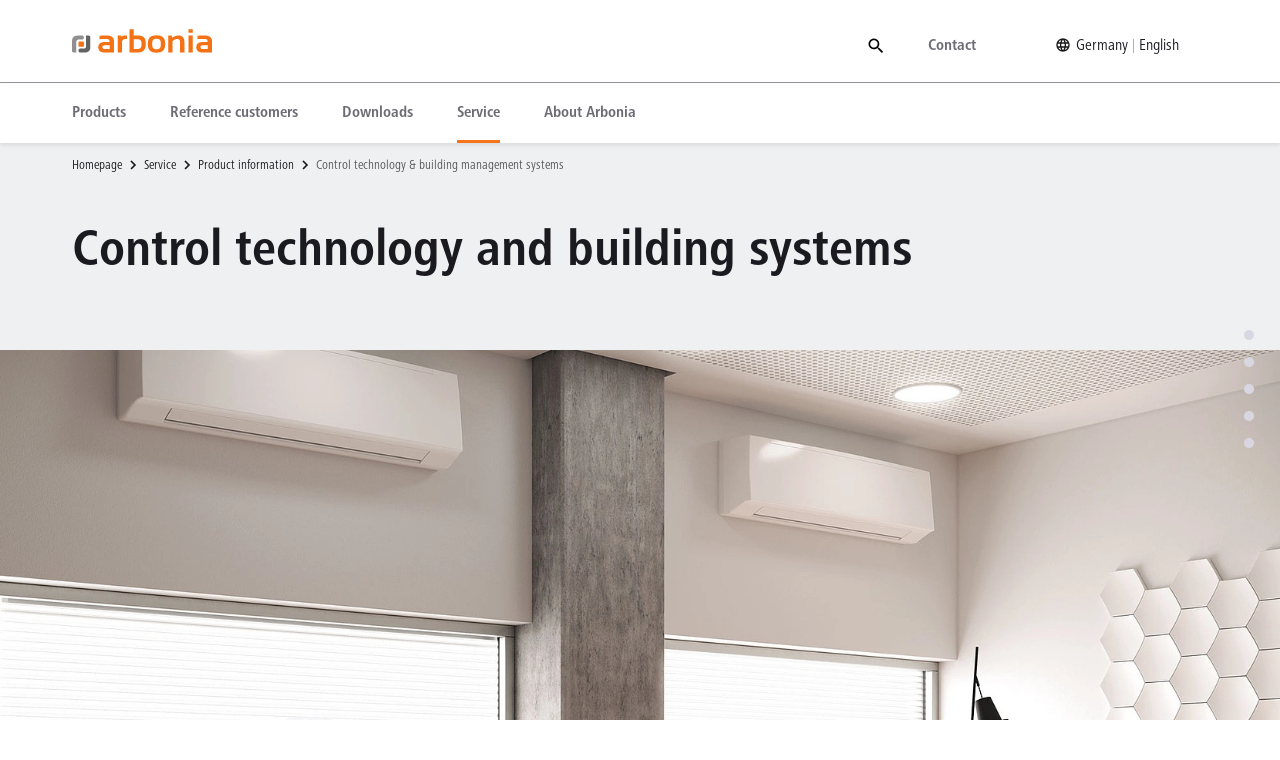

--- FILE ---
content_type: text/html; charset=utf-8
request_url: https://www.arbonia-solutions.com/en/de/service/product-information/control-technology-building-management-systems/
body_size: 16325
content:
<!DOCTYPE html><html class="no-js" itemscope itemtype="https://schema.org/WebSite" lang="en"><head><meta charset="utf-8"><!-- 
	This website is powered by TYPO3 - inspiring people to share!
	TYPO3 is a free open source Content Management Framework initially created by Kasper Skaarhoj and licensed under GNU/GPL.
	TYPO3 is copyright 1998-2026 of Kasper Skaarhoj. Extensions are copyright of their respective owners.
	Information and contribution at https://typo3.org/
--><title>The Arbonia controller for trench convectors for all applications. | Arbonia</title><meta content="Whether single room control or building management system with Modbus – the Arbonia controller for trench convectors is suitable for all applications." name="description"><meta content="width=device-width, initial-scale=1.0 maximum-scale=1.0" name="viewport"><meta content="Arbonia" name="application-name"><meta content="website" property="og:type"><meta content="Arbonia" property="og:site_name"><meta content="The Arbonia controller for trench convectors for all applications." property="og:title"><meta content="Whether single room control or building management system with Modbus – the Arbonia controller for trench convectors is suitable for all applications." property="og:description"><meta content="summary" name="twitter:card"><meta content="The Arbonia controller for trench convectors for all applications." name="twitter:title"><meta content="Whether single room control or building management system with Modbus – the Arbonia controller for trench convectors is suitable for all applications." name="twitter:description"><meta content="telephone=no" name="format-detection"><meta content="yes" name="apple-mobile-web-app-capable"><meta content="default" name="apple-mobile-web-app-status-bar-style"><meta content="on" name="twitter:dnt"><meta content="Arbonia" name="apple-mobile-web-app-title"><meta content="#988c8c" name="theme-color"><meta content="#988c8c" name="msapplication-tilecolor"><link href="/resources/_build/app.1761633501.css" rel="stylesheet"><link href="/resources/_build/print.1692617672.css" media="print" rel="stylesheet"><script id="usercentrics-cmp" async data-ruleset-id="je18gmGlVP4b6e" src="https://web.cmp.usercentrics.eu/ui/loader.js"></script><script src="https://privacy-proxy.usercentrics.eu/latest/uc-block.bundle.js"></script><script>document.documentElement.classList.remove("no-js");</script><script>// create dataLayer
    window.dataLayer = window.dataLayer || [];
    function gtag() {
    dataLayer.push(arguments);
    }

    // set „denied" as default for both ad and analytics storage, as well as ad_user_data and ad_personalization,
    gtag("consent", "default", {
    ad_user_data: "denied",
    ad_personalization: "denied",
    ad_storage: "denied",
    analytics_storage: "denied",
    wait_for_update: 2000 // milliseconds to wait for update
    });

    // Enable ads data redaction by default [optional]
    gtag("set", "ads_data_redaction", true);

    // Google Tag Manager
    (function(w, d, s, l, i) {
    w[l] = w[l] || [];
    w[l].push({
    'gtm.start': new Date().getTime(),
    event: 'gtm.js'
    });
    var f = d.getElementsByTagName(s)[0],
    j = d.createElement(s),
    dl = l != 'dataLayer' ? '&l=' + l : '';
    j.async = true;
    j.src =
    'https://www.googletagmanager.com/gtm.js?id=' + i + dl;
    f.parentNode.insertBefore(j, f);
    })
    (window, document, 'script', 'dataLayer', 'GTM-KZ7X2L9');</script><script>uc.blockElements({
  'S1pcEj_jZX': '#specialistPartnerSearchContainer, #specialistPartnerSearchContainerJs, #dealer-search, #dealer-searchJs',
  });</script><link href="//privacy-proxy.usercentrics.eu" rel="preconnect"><link as="script" href="//privacy-proxy.usercentrics.eu/latest/uc-block.bundle.js" rel="preload"><link href="/resources/_build/meta/icons/favicon.1692617672.ico" rel="icon" type="image/x-icon"><link href="/resources/_build/meta/icons/icon.1692617672.svg" rel="icon" type="image/svg+xml"><link href="/resources/_build/meta/icons/apple-touch-icon.1692617672.png" rel="apple-touch-icon"><link crossorigin="use-credentials" href="/en/de/manifest.webmanifest" rel="manifest"><link href="https://cdn.fonts.net" rel="preconnect"><link href="https://cdn.fonts.net/kit/be7aae42-dbaa-41b9-a3ee-0d3c75e794a6/be7aae42-dbaa-41b9-a3ee-0d3c75e794a6.css" rel="stylesheet"><meta content="5F6B68365E4DEB0D0EA48C6C2AFF4093" name="msvalidate.01"><script type="application/ld+json">{
    "@context": "https://schema.org",
    "@type": "Organization",
    "name": "Arbonia Riesa GmbH",
    "url": "https://www.arbonia-solutions.com ",
    "logo": "https://www.arbonia-solutions.com/media/logo_arbonia.svg",
    "contactPoint": [
      {
        "@type": "ContactPoint",
        "telephone": "+49 352 65 53380",
        "email": "info@arbonia.de",
        "contactType": "customer service",
        "areaServed": "DE",
        "availableLanguage": "German"
      },
      {
        "@type": "ContactPoint",
        "telephone": "+41 71 447 47 47",
        "email": "info@arbonia.ch",
        "contactType": "customer service",
        "areaServed": "CH",
        "availableLanguage": "German"
      }
    ],
    "sameAs": [
      "https://www.facebook.com/arboniagmbh ",
      "https://www.instagram.com/arboniagmbh ",
      "http://de.linkedin.com/company/arbonia-riesa-gmbh",
      "http://www.youtube.com/user/arboniaAG "
    ]
  }</script><link href="https://www.arbonia-solutions.com/en/de/service/product-information/control-technology-building-management-systems/" rel="canonical"><link href="https://www.arbonia-solutions.com/de/de/regelungs-gebaeudeleittechnik/" hreflang="de" rel="alternate"><link href="https://www.arbonia-solutions.com/de/at/service/produktinformationen/regelungs-gebaeudeleittechnik/" hreflang="de-AT" rel="alternate"><link href="https://www.arbonia-solutions.com/de/ch/service/produktinformationen/regelungs-gebaeudeleittechnik/" hreflang="de-CH" rel="alternate"><link href="https://www.arbonia-solutions.com/en/de/service/product-information/control-technology-building-management-systems/" hreflang="en" rel="alternate"><link href="https://www.arbonia-solutions.com/fr/ch/service/informations-sur-les-produits/technique-de-regulation-et-de-gestion-technique-de-batiment/" hreflang="fr-CH" rel="alternate"><link href="https://www.arbonia-solutions.com/it/ch/assistenza/informazioni-prodotto/tecnica-di-regolazione-e-di-gestione-e-controllo-degli-edifici/" hreflang="it-CH" rel="alternate"><link href="https://www.arbonia-solutions.com/ru/ru/servis/informacija-o-produkcii/avtomatizirovannaja-sistema-regulirovki-i-upravlenija-zdanijami/" hreflang="ru-RU" rel="alternate"><link href="https://www.arbonia-solutions.com" hreflang="x-default" rel="alternate"></head> <body class="color-configuration-0 header-reduced" data-language="1" data-pid="201"><!-- Google Tag Manager (noscript) --> <noscript><iframe height="0" src="https://www.googletagmanager.com/ns.html?id=GTM-KZ7X2L9" style="display:none;visibility:hidden" width="0"></iframe> </noscript> <!-- End Google Tag Manager (noscript) --> <header data-logged-in-user-banner-api-url="/en/de/service/product-information/control-technology-building-management-systems/logged-in-user-banner"><div class="mobile-navigation-block"><a aria-label="" class="logo-block" href="/en/de/"><div class="logo"><svg id="svg2" xmlns:inkscape="http://www.inkscape.org/namespaces/inkscape" xmlns:sodipodi="http://sodipodi.sourceforge.net/DTD/sodipodi-0.dtd" xmlns="http://www.w3.org/2000/svg" xmlns:svg="http://www.w3.org/2000/svg" height="48.573334" sodipodi:docname="ANLO_ARB_01_CMYK.eps" version="1.1" viewbox="0 0 288.07999 48.573334" width="288.07999"><defs id="defs6"></defs> <namedview id="namedview4" bordercolor="#000000" borderopacity="0.25" inkscape:deskcolor="#d1d1d1" inkscape:pagecheckerboard="0" inkscape:pageopacity="0.0" inkscape:showpageshadow="2" pagecolor="#ffffff"></namedview> <g id="g8" inkscape:groupmode="layer" inkscape:label="ink_ext_XXXXXX" transform="matrix(1.3333333,0,0,-1.3333333,0,48.573333)"><g id="g10" transform="scale(0.1)"><path id="path12" d="m 2031.72,116.191 c -32.23,0 -48.35,-5.421 -48.35,-30.3746 0,-23.3242 13.5,-30.3789 40.5,-30.3789 27.34,0 42.06,-0.1992 69.62,-0.1992 v 60.5937 c -18.03,0 -37.47,0.359 -61.77,0.359 z M 1918.58,85.0547 c 0,58.4223 36.18,81.7653 113.14,81.7653 23.12,0 40.63,-0.054 60.61,-0.054 l 0.15,12.656 c 0,23.793 -12.81,35.508 -58.89,35.508 -29.02,0 -67.6,-0.25 -97.04,-5 v 53.16 c 29.37,5.043 67.2,6.039 96.23,6.039 90.79,0 127.79,-30.246 127.79,-88.641 V 2.27734 h -33.92 c 0,0 -76.62,0 -102.78,0 -71.72,0 -105.29,24.08596 -105.29,82.77736" style="fill:#f47216;fill-opacity:1;fill-rule:nonzero;stroke:none"></path> <path id="path14" d="m 518.957,116.191 c -32.234,0 -48.348,-5.421 -48.348,-30.3746 0,-23.3242 13.5,-30.3789 40.5,-30.3789 27.34,0 42.059,-0.1992 69.614,-0.1992 v 60.5937 c -18.024,0 -37.465,0.359 -61.766,0.359 z M 405.82,85.0547 c 0,58.4223 36.184,81.7653 113.137,81.7653 23.121,0 40.629,-0.054 60.609,-0.054 l 0.157,12.656 c 0,23.793 -12.817,35.508 -58.887,35.508 -29.027,0 -67.606,-0.25 -97.043,-5 v 53.16 c 29.371,5.043 67.199,6.039 96.227,6.039 90.793,0 127.785,-30.246 127.785,-88.641 V 2.27734 h -33.918 c 0,0 -76.617,0 -102.778,0 -71.722,0 -105.289,24.08596 -105.289,82.77736" style="fill:#f47216;fill-opacity:1;fill-rule:nonzero;stroke:none"></path> <path id="path16" d="M 704.844,2.27734 V 268.078 h 51.89 l 8.739,-16.426 c 23.996,19.141 57.543,16.426 83.535,16.426 v -54.176 c -34.399,0 -53.328,2.844 -77.082,-33.668 V 2.27734 h -67.082" style="fill:#f47216;fill-opacity:1;fill-rule:nonzero;stroke:none"></path> <path id="path18" d="m 954.059,56.4492 c 22.539,0 33.164,0 53.411,0 43.88,0 65.82,17.1914 65.82,80.2388 0,53.871 -19.01,72.578 -57.32,72.578 -22.611,0 -39.997,0 -61.911,0 z M 886.977,364.27 h 67.082 v -96.192 c 22.539,0 40.757,0 62.021,0 82.35,0 123.53,-33.187 123.53,-127.586 0,-104.3514 -44.97,-138.21466 -134.92,-138.21466 -36.456,0 -74.971,0 -117.713,0 V 364.27" style="fill:#f47216;fill-opacity:1;fill-rule:nonzero;stroke:none"></path> <path id="path20" d="m 1304.15,52.9063 c 44.73,0 67.09,15.4179 67.09,83.2847 0,67.157 -22.36,81.258 -67.09,81.258 -44.72,0 -67.08,-14.101 -67.08,-81.258 0,-67.8668 22.36,-83.2847 67.08,-83.2847 z m -134.16,82.2697 c 0,103.066 44.72,135.433 134.16,135.433 89.45,0 134.17,-33.886 134.17,-135.433 C 1438.32,37.9844 1393.6,0 1304.15,0 c -89.1,0 -134.16,36.4688 -134.16,135.176" style="fill:#f47216;fill-opacity:1;fill-rule:nonzero;stroke:none"></path> <path id="path22" d="M 1485.15,2.27734 V 268.078 h 51.89 l 8.36,-33.922 c 32.23,22.614 64.63,33.922 97.2,33.922 61.26,0 91.89,-32.992 91.89,-98.98 V 2.27734 h -67.08 V 169.859 c 0,29.364 -14.6,44.043 -43.79,44.043 -23.46,0 -47.25,-11.218 -71.39,-33.668 V 2.27734 h -67.08" style="fill:#f47216;fill-opacity:1;fill-rule:nonzero;stroke:none"></path> <path id="path24" d="M 1864.86,268.078 V 2.27734 h -67.08 V 268.078 Z m 0,96.192 v -53.161 h -67.08 v 53.161 h 67.08" style="fill:#f47216;fill-opacity:1;fill-rule:nonzero;stroke:none"></path> <path id="path26" d="m 120.93,2.22656 c 0,0 -21.8245,7.40235 -21.8245,31.59764 0,24.7266 21.8635,29.4453 21.8635,29.4453 0,0 58.504,-0.2851 65.273,0.6016 6.781,0.8828 12.422,4.1758 17.723,7.707 5.301,3.5391 8.84,8.5469 10.601,15.0235 1.77,6.4804 2.653,15.3124 2.653,26.5034 l 0.011,153.145 c 0,0 32.243,0 38.387,0 18.207,0 27.863,-12.539 27.863,-26.699 0,-14.156 0,-23.664 0,-34.563 V 86.6016 c 0,-1.7696 -0.07,-4.1993 -0.218,-7.2891 -0.149,-3.0937 -0.664,-7.3594 -1.547,-12.8086 -0.887,-5.4492 -2.356,-10.8945 -4.418,-16.3476 C 275.238,44.7109 272.148,39.043 268.02,33.1484 263.898,27.2617 258.898,22.1055 253,17.6875 247.113,13.2695 239.527,9.59375 230.254,6.64063 c -9.281,-2.9375 -19.66,-4.41407 -31.149,-4.41407 -19.722,0 -71.988,0 -78.175,0" style="fill:#656263;fill-opacity:1;fill-rule:nonzero;stroke:none"></path> <path id="path28" d="m 162.551,266.25 c 0,0 21.82,-7.398 21.82,-31.598 0,-24.726 -21.859,-29.445 -21.859,-29.445 0,0 -58.504,0.285 -65.2776,-0.602 -6.7813,-0.878 -12.418,-4.175 -17.7227,-7.707 -5.3008,-3.539 -8.8359,-8.546 -10.6015,-15.019 -1.7657,-6.484 -2.6485,-15.316 -2.6485,-26.508 L 66.2383,2.22656 c 0,0 -32.2305,0 -38.3789,0 C 9.65625,2.22656 0,14.7695 0,28.9258 0,43.0859 0,52.5898 0,63.4883 V 181.879 c 0,1.766 0.0703125,4.195 0.21875,7.285 0.144531,3.098 0.664063,7.359 1.54688,12.813 0.88671,5.445 2.35546,10.89 4.41796,16.343 2.05469,5.446 5.14841,11.114 9.27731,17.008 4.1211,5.887 9.1211,11.043 15.0157,15.461 5.8906,4.418 13.4765,8.098 22.75,11.047 9.2812,2.937 19.6601,4.414 31.1484,4.414 19.723,0 71.988,0 78.176,0" style="fill:#918f90;fill-opacity:1;fill-rule:nonzero;stroke:none"></path> <path id="path30" d="m 167.027,91.1641 h -49.625 c -9.648,0 -17.4723,7.6484 -17.4723,17.0819 v 48.516 c 0,9.433 7.8243,17.086 17.4723,17.086 h 49.625 c 9.653,0 17.477,-7.653 17.477,-17.086 v -48.516 c 0,-9.4335 -7.824,-17.0819 -17.477,-17.0819" style="fill:#f47216;fill-opacity:1;fill-rule:nonzero;stroke:none"></path></g> </g></svg> </div> </a> <div class="hamburger-navigation-block"><div aria-expanded="false" aria-haspopup="true" class="hamburger" role="menuitem"><span></span> </div> </div></div> <div class="navigation-container subpage-layout"><div class="mobile-search-form"><span class="search-icon"><svg xmlns="http://www.w3.org/2000/svg" viewbox="0 0 24 24"><path d="m9.5 3a6.5 6.5 0 0 1 6.5 6.5c0 1.61-.59 3.09-1.56 4.23l.27.27h.79l5 5-1.5 1.5-5-5v-.79l-.27-.27c-1.14.97-2.62 1.56-4.23 1.56a6.5 6.5 0 0 1 -6.5-6.5 6.5 6.5 0 0 1 6.5-6.5m0 2c-2.5 0-4.5 2-4.5 4.5s2 4.5 4.5 4.5 4.5-2 4.5-4.5-2-4.5-4.5-4.5z" fill="var(--solr__search__query__icon__color)"></path> </svg> </span> <span class="fake-search-input">Search</span></div> <div class="base-navigation-block level-0"><div class="content-size-sl"><div class="flex-col"><div class="col xs-12 navigation-column-wrapper"><a aria-label="" class="logo-block" href="/en/de/"><div class="logo"><svg id="svg2" xmlns:inkscape="http://www.inkscape.org/namespaces/inkscape" xmlns:sodipodi="http://sodipodi.sourceforge.net/DTD/sodipodi-0.dtd" xmlns="http://www.w3.org/2000/svg" xmlns:svg="http://www.w3.org/2000/svg" height="48.573334" sodipodi:docname="ANLO_ARB_01_CMYK.eps" version="1.1" viewbox="0 0 288.07999 48.573334" width="288.07999"><defs id="defs6"></defs> <namedview id="namedview4" bordercolor="#000000" borderopacity="0.25" inkscape:deskcolor="#d1d1d1" inkscape:pagecheckerboard="0" inkscape:pageopacity="0.0" inkscape:showpageshadow="2" pagecolor="#ffffff"></namedview> <g id="g8" inkscape:groupmode="layer" inkscape:label="ink_ext_XXXXXX" transform="matrix(1.3333333,0,0,-1.3333333,0,48.573333)"><g id="g10" transform="scale(0.1)"><path id="path12" d="m 2031.72,116.191 c -32.23,0 -48.35,-5.421 -48.35,-30.3746 0,-23.3242 13.5,-30.3789 40.5,-30.3789 27.34,0 42.06,-0.1992 69.62,-0.1992 v 60.5937 c -18.03,0 -37.47,0.359 -61.77,0.359 z M 1918.58,85.0547 c 0,58.4223 36.18,81.7653 113.14,81.7653 23.12,0 40.63,-0.054 60.61,-0.054 l 0.15,12.656 c 0,23.793 -12.81,35.508 -58.89,35.508 -29.02,0 -67.6,-0.25 -97.04,-5 v 53.16 c 29.37,5.043 67.2,6.039 96.23,6.039 90.79,0 127.79,-30.246 127.79,-88.641 V 2.27734 h -33.92 c 0,0 -76.62,0 -102.78,0 -71.72,0 -105.29,24.08596 -105.29,82.77736" style="fill:#f47216;fill-opacity:1;fill-rule:nonzero;stroke:none"></path> <path id="path14" d="m 518.957,116.191 c -32.234,0 -48.348,-5.421 -48.348,-30.3746 0,-23.3242 13.5,-30.3789 40.5,-30.3789 27.34,0 42.059,-0.1992 69.614,-0.1992 v 60.5937 c -18.024,0 -37.465,0.359 -61.766,0.359 z M 405.82,85.0547 c 0,58.4223 36.184,81.7653 113.137,81.7653 23.121,0 40.629,-0.054 60.609,-0.054 l 0.157,12.656 c 0,23.793 -12.817,35.508 -58.887,35.508 -29.027,0 -67.606,-0.25 -97.043,-5 v 53.16 c 29.371,5.043 67.199,6.039 96.227,6.039 90.793,0 127.785,-30.246 127.785,-88.641 V 2.27734 h -33.918 c 0,0 -76.617,0 -102.778,0 -71.722,0 -105.289,24.08596 -105.289,82.77736" style="fill:#f47216;fill-opacity:1;fill-rule:nonzero;stroke:none"></path> <path id="path16" d="M 704.844,2.27734 V 268.078 h 51.89 l 8.739,-16.426 c 23.996,19.141 57.543,16.426 83.535,16.426 v -54.176 c -34.399,0 -53.328,2.844 -77.082,-33.668 V 2.27734 h -67.082" style="fill:#f47216;fill-opacity:1;fill-rule:nonzero;stroke:none"></path> <path id="path18" d="m 954.059,56.4492 c 22.539,0 33.164,0 53.411,0 43.88,0 65.82,17.1914 65.82,80.2388 0,53.871 -19.01,72.578 -57.32,72.578 -22.611,0 -39.997,0 -61.911,0 z M 886.977,364.27 h 67.082 v -96.192 c 22.539,0 40.757,0 62.021,0 82.35,0 123.53,-33.187 123.53,-127.586 0,-104.3514 -44.97,-138.21466 -134.92,-138.21466 -36.456,0 -74.971,0 -117.713,0 V 364.27" style="fill:#f47216;fill-opacity:1;fill-rule:nonzero;stroke:none"></path> <path id="path20" d="m 1304.15,52.9063 c 44.73,0 67.09,15.4179 67.09,83.2847 0,67.157 -22.36,81.258 -67.09,81.258 -44.72,0 -67.08,-14.101 -67.08,-81.258 0,-67.8668 22.36,-83.2847 67.08,-83.2847 z m -134.16,82.2697 c 0,103.066 44.72,135.433 134.16,135.433 89.45,0 134.17,-33.886 134.17,-135.433 C 1438.32,37.9844 1393.6,0 1304.15,0 c -89.1,0 -134.16,36.4688 -134.16,135.176" style="fill:#f47216;fill-opacity:1;fill-rule:nonzero;stroke:none"></path> <path id="path22" d="M 1485.15,2.27734 V 268.078 h 51.89 l 8.36,-33.922 c 32.23,22.614 64.63,33.922 97.2,33.922 61.26,0 91.89,-32.992 91.89,-98.98 V 2.27734 h -67.08 V 169.859 c 0,29.364 -14.6,44.043 -43.79,44.043 -23.46,0 -47.25,-11.218 -71.39,-33.668 V 2.27734 h -67.08" style="fill:#f47216;fill-opacity:1;fill-rule:nonzero;stroke:none"></path> <path id="path24" d="M 1864.86,268.078 V 2.27734 h -67.08 V 268.078 Z m 0,96.192 v -53.161 h -67.08 v 53.161 h 67.08" style="fill:#f47216;fill-opacity:1;fill-rule:nonzero;stroke:none"></path> <path id="path26" d="m 120.93,2.22656 c 0,0 -21.8245,7.40235 -21.8245,31.59764 0,24.7266 21.8635,29.4453 21.8635,29.4453 0,0 58.504,-0.2851 65.273,0.6016 6.781,0.8828 12.422,4.1758 17.723,7.707 5.301,3.5391 8.84,8.5469 10.601,15.0235 1.77,6.4804 2.653,15.3124 2.653,26.5034 l 0.011,153.145 c 0,0 32.243,0 38.387,0 18.207,0 27.863,-12.539 27.863,-26.699 0,-14.156 0,-23.664 0,-34.563 V 86.6016 c 0,-1.7696 -0.07,-4.1993 -0.218,-7.2891 -0.149,-3.0937 -0.664,-7.3594 -1.547,-12.8086 -0.887,-5.4492 -2.356,-10.8945 -4.418,-16.3476 C 275.238,44.7109 272.148,39.043 268.02,33.1484 263.898,27.2617 258.898,22.1055 253,17.6875 247.113,13.2695 239.527,9.59375 230.254,6.64063 c -9.281,-2.9375 -19.66,-4.41407 -31.149,-4.41407 -19.722,0 -71.988,0 -78.175,0" style="fill:#656263;fill-opacity:1;fill-rule:nonzero;stroke:none"></path> <path id="path28" d="m 162.551,266.25 c 0,0 21.82,-7.398 21.82,-31.598 0,-24.726 -21.859,-29.445 -21.859,-29.445 0,0 -58.504,0.285 -65.2776,-0.602 -6.7813,-0.878 -12.418,-4.175 -17.7227,-7.707 -5.3008,-3.539 -8.8359,-8.546 -10.6015,-15.019 -1.7657,-6.484 -2.6485,-15.316 -2.6485,-26.508 L 66.2383,2.22656 c 0,0 -32.2305,0 -38.3789,0 C 9.65625,2.22656 0,14.7695 0,28.9258 0,43.0859 0,52.5898 0,63.4883 V 181.879 c 0,1.766 0.0703125,4.195 0.21875,7.285 0.144531,3.098 0.664063,7.359 1.54688,12.813 0.88671,5.445 2.35546,10.89 4.41796,16.343 2.05469,5.446 5.14841,11.114 9.27731,17.008 4.1211,5.887 9.1211,11.043 15.0157,15.461 5.8906,4.418 13.4765,8.098 22.75,11.047 9.2812,2.937 19.6601,4.414 31.1484,4.414 19.723,0 71.988,0 78.176,0" style="fill:#918f90;fill-opacity:1;fill-rule:nonzero;stroke:none"></path> <path id="path30" d="m 167.027,91.1641 h -49.625 c -9.648,0 -17.4723,7.6484 -17.4723,17.0819 v 48.516 c 0,9.433 7.8243,17.086 17.4723,17.086 h 49.625 c 9.653,0 17.477,-7.653 17.477,-17.086 v -48.516 c 0,-9.4335 -7.824,-17.0819 -17.477,-17.0819" style="fill:#f47216;fill-opacity:1;fill-rule:nonzero;stroke:none"></path></g> </g></svg> </div> </a> <div class="skip-navigation-block"><a aria-label="" class="button type-1 color-1 skip-navigation-link" href="#content"></a> </div> <nav aria-label="" class="additional-navigation-block"><ul aria-expanded="false" class="additional-list-container" role="menubar"><li class="additional-list-item search-container" role="menu-item"><a class="search-overlay-toggle" href="#" title="Open search overlay"><svg xmlns="http://www.w3.org/2000/svg" viewbox="0 0 24 24"><path d="m9.5 3a6.5 6.5 0 0 1 6.5 6.5c0 1.61-.59 3.09-1.56 4.23l.27.27h.79l5 5-1.5 1.5-5-5v-.79l-.27-.27c-1.14.97-2.62 1.56-4.23 1.56a6.5 6.5 0 0 1 -6.5-6.5 6.5 6.5 0 0 1 6.5-6.5m0 2c-2.5 0-4.5 2-4.5 4.5s2 4.5 4.5 4.5 4.5-2 4.5-4.5-2-4.5-4.5-4.5z" fill="var(--solr__search__query__icon__color)"></path> </svg> </a> <span class="background-overlay"></span> <div class="search-overlay-container"><div class="content-size-sl"><div class="flex-col"><div class="col xs-12"><div class="tx_solr container"><div class="row"><div class="col-md-12"><div class="tx-solr-search-form"><form id="tx-solr-search-form-pi-results" accept-charset="utf-8" action="/en/de/search-results/" data-suggest="/en/de/search-results?type=7384" data-suggest-header="Top Results" method="get"><div class="input-group"><div class="input-block"><span class="search-icon"><svg xmlns="http://www.w3.org/2000/svg" viewbox="0 0 24 24"><path d="m9.5 3a6.5 6.5 0 0 1 6.5 6.5c0 1.61-.59 3.09-1.56 4.23l.27.27h.79l5 5-1.5 1.5-5-5v-.79l-.27-.27c-1.14.97-2.62 1.56-4.23 1.56a6.5 6.5 0 0 1 -6.5-6.5 6.5 6.5 0 0 1 6.5-6.5m0 2c-2.5 0-4.5 2-4.5 4.5s2 4.5 4.5 4.5 4.5-2 4.5-4.5-2-4.5-4.5-4.5z" fill="var(--solr__search__query__icon__color)"></path> </svg> </span> <input class="tx-solr-q js-solr-q tx-solr-suggest tx-solr-suggest-focus form-control" name="tx_solr[q]" placeholder="Search" type="text"> <span class="delete"></span></div> <button class="btn btn-primary tx-solr-submit" type="submit"><span class="bi bi-search"></span> Search </button></div> </form> </div> </div> </div> </div> </div> <!-- TODO: Suchparameter muss an diese Urls noch dran gehängt werden: &tx_solr[q]= --> <div class="col xs-12"><div class="flex-col row-inner"><div class="col xs-12 m-6 initial-block"><div class="tx_solr container"><div class="row"><div class="col-md-12"><div class="search-form-results"><span>Popular search requests</span> <ul><li class="list-group-item tx-solr-frequent-term-14"><a class="solr-ajaxified" href="/en/de/search-results/?tx_solr%5Bq%5D=best">best</a> </li> <li class="list-group-item tx-solr-frequent-term-14"><a class="solr-ajaxified" href="/en/de/search-results/?tx_solr%5Bq%5D=creatherm">creatherm</a> </li> <li class="list-group-item tx-solr-frequent-term-32"><a class="solr-ajaxified" href="/en/de/search-results/?tx_solr%5Bq%5D=towel">towel</a> </li> <li class="list-group-item tx-solr-frequent-term-25"><a class="solr-ajaxified" href="/en/de/search-results/?tx_solr%5Bq%5D=towel+rail+a">towel rail a</a> </li></ul></div> </div> </div> </div> <div class="search-form-results"><span>Quicklinks</span> <ul><li><a href="/en/de/downloads/all-documentation-download-centre/"> Downloads documents </a> </li> <li><a href="/en/de/downloads/images-downloads/"> Downloads images </a> </li> <li><a href="/en/de/service/contact-person/find-a-specialist-partner/"> Find a specialist partner </a> </li> <li><a href="/en/de/about-arbonia/careers/job-offers/"> Job offers </a> </li></ul></div></div> <div class="col xs-12 m-6 on-input-block" data-url-suggested-results-default="
  https://www.arbonia-solutions.com/en/de/service/product-information/control-technology-building-management-systems/suggested-results-default?tx_solr%5Baction%5D=results&amp;tx_solr%5Bcontroller%5D=Search
"></div> <div class="col xs-12 m-6 initial-block"><div class="search-products-block"><div class="product-headline search-overlay-block-headline">Popular products</div> <ul><li><a href="/en/de/products/convectors/convectors/"><div class="media"><img alt="image Convectors" height="55" src="/media/_processed_/6/b/csm_ANB__KNV32X_01_Konvektor_Banktr%C3%A4ger_8a5c94e87b.jpg" title="Convector with bench supports" width="55"> </div> <span>Convectors</span></a> </li> <li><a href="/en/de/products/bathroom-and-home-radiators/creatherm/"><div class="media"><img alt="image Crea®therm" height="55" src="/media/_processed_/9/9/csm_ANB__E6N2HX_01_New_Creatherm_ae10184aed.jpg" title="Creatherm radiator from Arbonia" width="55"> </div> <span>Crea<sup>®</sup>therm</span></a> </li> <li><a href="/en/de/products/ceiling-systems/radiant-ceiling-profiles-cross/"><div class="media"><img alt="image Radiant ceiling profiles Cross®" height="55" src="/media/_processed_/a/a/csm_ANMI_DESY17_01_Cross_Bahnhof_dabc838ed4.jpg" title="Radiant ceiling profiles Cross from Arbonia" width="55"> </div> <span>Radiant ceiling profiles Cross<sup>®</sup></span></a> </li> <li><a href="/en/de/products/fan-coils/residential-fan-coil-condiline-dxh/"><div class="media"><img alt="image Residential fan coil Condiline® DXH" height="55" src="/media/_processed_/0/2/csm_ANB__DXHECM_07_Wohnraum_FanCoil_7cdc37c5d4.jpg" title="Residential fan coil DXH" width="55"> </div> <span>Residential fan coil Condiline<sup>®</sup> DXH</span></a> </li></ul></div> </div> <div class="col xs-12 m-6 on-input-block" data-url-suggested-results-products="
  https://www.arbonia-solutions.com/en/de/service/product-information/control-technology-building-management-systems/suggested-results-products?tx_solr%5Baction%5D=results&amp;tx_solr%5Bcontroller%5D=Search
"></div></div> </div></div> </div> </div></li> <li class="additional-list-item list-item" role="menu-item"><a class="additional-link-item link-item" href="/en/de/contact/" title="Contact"><span class="inner-link-item">Contact</span> </a> </li> <li class="additional-list-item language-country-container layout-0" role="menu-item"><a aria-expanded="false" aria-haspopup="true" class="additional-link-item language-country-toggle " href="#" title="Open language menu"><span class="icon"><img alt="" draggable="false" height="14" loading="lazy" src="/resources/_build/images/icons/navigation/icon-global.1692617672.svg" width="14"></span> <span class="country-title">Germany</span> <span class="language-title">English</span></a> <div class="language-country-container-modal"><div class="content-size-sl"><div class="flex-col"><div class="col xs-12"><div class="language-country-container-modal-inner"><div class="language-country-container-modal-header"><h3>Choose your region and language</h3></div> <div class="language-country-container-modal-close"></div> <div class="language-country-container-modal-content"><ul class="language-country-list"><li class="language-country-list-item active"><div class="language-country-block"><span class="icon"><img alt="" draggable="false" height="14" loading="lazy" src="/resources/_build/images/icons/navigation/icon-global.1692617672.svg" width="14"></span> <span class="country-title">Germany</span> <div class="item-language-links"><a class="language-link " href="/de/de/regelungs-gebaeudeleittechnik/" lang="de" title="de"> Deutsch </a> <a class="language-link active" href="/en/de/service/product-information/control-technology-building-management-systems/" lang="en" title="en"> English </a></div></div> </li> <li class="language-country-list-item "><div class="language-country-block"><span class="country-title">Austria</span> <div class="item-language-links"><a class="language-link " href="/de/at/service/produktinformationen/regelungs-gebaeudeleittechnik/" lang="de-AT" title="de"> Deutsch </a> </div></div> </li></ul> <ul class="language-country-list"><li class="language-country-list-item "><div class="language-country-block"><span class="country-title">Switzerland</span> <div class="item-language-links"><a class="language-link " href="/de/ch/service/produktinformationen/regelungs-gebaeudeleittechnik/" lang="de-CH" title="de"> Deutsch </a> <a class="language-link " href="/fr/ch/service/informations-sur-les-produits/technique-de-regulation-et-de-gestion-technique-de-batiment/" lang="fr-CH" title="fr"> Français </a> <a class="language-link " href="/it/ch/assistenza/informazioni-prodotto/tecnica-di-regolazione-e-di-gestione-e-controllo-degli-edifici/" lang="it-CH" title="it"> Italiano </a></div></div> </li> <li class="language-country-list-item "><div class="language-country-block"><span class="country-title">Russian</span> <div class="item-language-links"><a class="language-link " href="/ru/ru/servis/informacija-o-produkcii/avtomatizirovannaja-sistema-regulirovki-i-upravlenija-zdanijami/" lang="ru-RU" title="ru"> Русский </a> </div></div> </li> <li class="language-country-list-item"><div class="language-country-block"><span class="country-title">Other countries</span> <div class="item-language-links"><a class="language-link" href="/en/de/" lang="en-DE" title="en">English</a> </div></div> </li></ul></div></div> </div> </div> </div> </div></li></ul> </nav></div> </div> </div> </div> <div class="base-navigation-block level-1 active"><div class="content-size-sl"><div class="flex-col"><div class="col xs-12 navigation-column-wrapper"><nav aria-label="" class="navigation-block"><ul aria-expanded="false" class="level-1-container" role="menubar"><li class="level-1-item list-item has-children" role="menuitem"><a aria-haspopup="false" class="level-1-link link-item " href="/en/de/products/" title="Products"> Products </a> <div aria-haspopup="true" aria-label="" class="mobile-click-toggle"><svg xmlns="http://www.w3.org/2000/svg" fill="none" height="8" viewbox="0 0 12 8" width="12"><path d="m1.41.590088 4.59 4.580002 4.59-4.580002 1.41 1.410002-6 6-6-6z" fill="#181818"></path> </svg> </div> <div class="navigation-children-container main-flyout-container layout-1"><div class="navigation-inner-area"><div class="background-area"></div> <div class="content-size-sl"><div class="flex-col"><div class="col xs-12 l-3 background-col-element-left"></div> </div> </div></div> <div class="navigation-overlay-area"></div> <div class="content-size-sl"><div class="flex-col"><div class="col xs-12 l-3"><ul aria-expanded="false" class="level-2-container" role="menu"><li class="level-2-item list-item" role="menuitem"><a aria-haspopup="false" class="level-2-link link-item " data-children-item="1" href="/en/de/products/highlights/" title="Highlights"> Highlights <span class="arrow-icon"><svg xmlns="http://www.w3.org/2000/svg" fill="none" height="10" viewbox="0 0 6 10" width="6"><path d="M0.334634 8.83233L1.14355 9.66667L5.66797 5L1.14355 0.333337L0.334635 1.16768L4.05015 5L0.334634 8.83233Z" fill="var(--nav__icon__arrow__color)"></path> </svg> </span> </a> </li><li class="level-2-item list-item  has-children" role="menuitem"><a aria-haspopup="false" class="level-2-link link-item " data-children-item="2" href="/en/de/products/bathroom-and-home-radiators/" title="Bathroom and home radiators"> Bathroom and home radiators <span class="arrow-icon"><svg xmlns="http://www.w3.org/2000/svg" fill="none" height="10" viewbox="0 0 6 10" width="6"><path d="M0.334634 8.83233L1.14355 9.66667L5.66797 5L1.14355 0.333337L0.334635 1.16768L4.05015 5L0.334634 8.83233Z" fill="var(--nav__icon__arrow__color)"></path> </svg> </span> </a> <div aria-haspopup="true" aria-label="" class="mobile-click-toggle"><svg xmlns="http://www.w3.org/2000/svg" fill="none" height="8" viewbox="0 0 12 8" width="12"><path d="m1.41.590088 4.59 4.580002 4.59-4.580002 1.41 1.410002-6 6-6-6z" fill="#181818"></path> </svg> </div> <div class="navigation-children-container inner-children-container"><ul class="level-3-container  count-7"><li class="level-3-item list-item has-image"><a aria-haspopup="false" class="level-3-link link-item product-link-item" data-children-item="2" data-image="/media/_processed_/1/2/csm_ANB__E3N10X_01_Bagnotherm_39c1d44e28.jpg" href="/en/de/products/bathroom-and-home-radiators/bagnotherm/" title="Bagno®therm"> Bagno<sup>®</sup>therm </a> </li> <li class="level-3-item list-item has-image"><a aria-haspopup="false" class="level-3-link link-item product-link-item" data-children-item="2" data-image="/media/_processed_/f/b/csm_ANB__E2N1AX_01_BT_Move_ea0a820964.jpg" href="/en/de/products/bathroom-and-home-radiators/bagnotherm-move/" title="Bagno®therm Move"> Bagno<sup>®</sup>therm Move </a> </li> <li class="level-3-item list-item has-image"><a aria-haspopup="false" class="level-3-link link-item product-link-item" data-children-item="2" data-image="/media/_processed_/9/9/csm_ANB__E6N2HX_01_New_Creatherm_2a9bc17b53.jpg" href="/en/de/products/bathroom-and-home-radiators/creatherm/" title="Crea®therm"> Crea<sup>®</sup>therm </a> </li> <li class="level-3-item list-item has-image"><a aria-haspopup="false" class="level-3-link link-item product-link-item" data-children-item="2" data-image="/media/_processed_/1/a/csm_ANB__Produkt_01_Umfeld_Arbotherm_19de3cf511.jpg" href="/en/de/products/bathroom-and-home-radiators/arbotherm/" title="Arbotherm®"> Arbotherm<sup>®</sup> </a> </li> <li class="level-3-item list-item has-image"><a aria-haspopup="false" class="level-3-link link-item product-link-item" data-children-item="2" data-image="/media/_processed_/3/5/csm_ANB__AE0E10_01_Bagnolino_FKS_f03ddcc1cd.jpg" href="/en/de/products/bathroom-and-home-radiators/bagnolino-50/" title="Bagnolino®-50"> Bagnolino<sup>®</sup>-50 </a> </li> <li class="level-3-item list-item has-image"><a aria-haspopup="false" class="level-3-link link-item product-link-item" data-children-item="2" data-image="/media/_processed_/2/b/csm_ANB__CRN1AX_01_Cobratherm_150_bcf1825bab.jpg" href="/en/de/products/bathroom-and-home-radiators/cobratherm/" title="Cobratherm®"> Cobratherm<sup>®</sup> </a> </li> <li class="level-3-item list-item has-image"><a aria-haspopup="false" class="level-3-link link-item product-link-item" data-children-item="2" data-image="/media/_processed_/0/7/csm_ANB__DLN2MX_01_Duolino_orange_35fff82f98.jpg" href="/en/de/products/bathroom-and-home-radiators/duolino/" title="Duolino®"> Duolino<sup>®</sup> </a> </li></ul> <div class="flyout-image-container children-2"><img src=""> </div></div></li> <li class="level-2-item list-item  has-children" role="menuitem"><a aria-haspopup="false" class="level-2-link link-item " data-children-item="3" href="/en/de/products/decotherm-plus/" title="Decotherm Plus"> Decotherm Plus <span class="arrow-icon"><svg xmlns="http://www.w3.org/2000/svg" fill="none" height="10" viewbox="0 0 6 10" width="6"><path d="M0.334634 8.83233L1.14355 9.66667L5.66797 5L1.14355 0.333337L0.334635 1.16768L4.05015 5L0.334634 8.83233Z" fill="var(--nav__icon__arrow__color)"></path> </svg> </span> </a> <div aria-haspopup="true" aria-label="" class="mobile-click-toggle"><svg xmlns="http://www.w3.org/2000/svg" fill="none" height="8" viewbox="0 0 12 8" width="12"><path d="m1.41.590088 4.59 4.580002 4.59-4.580002 1.41 1.410002-6 6-6-6z" fill="#181818"></path> </svg> </div> <div class="navigation-children-container inner-children-container"><ul class="level-3-container  count-1"><li class="level-3-item list-item has-image"><a aria-haspopup="false" class="level-3-link link-item product-link-item" data-children-item="3" data-image="/media/_processed_/7/3/csm_ANB__Produkt_01_Umfeld_DT_Plus_6593486aed.jpg" href="/en/de/products/decotherm-plus/decotherm-plus/" title="Decotherm® Plus"> Decotherm<sup>®</sup> Plus </a> </li> </ul> <div class="flyout-image-container children-3"><img src=""> </div></div></li> <li class="level-2-item list-item  has-children" role="menuitem"><a aria-haspopup="false" class="level-2-link link-item " data-children-item="4" href="/en/de/products/heating-panels/" title="Heating panels"> Heating panels <span class="arrow-icon"><svg xmlns="http://www.w3.org/2000/svg" fill="none" height="10" viewbox="0 0 6 10" width="6"><path d="M0.334634 8.83233L1.14355 9.66667L5.66797 5L1.14355 0.333337L0.334635 1.16768L4.05015 5L0.334634 8.83233Z" fill="var(--nav__icon__arrow__color)"></path> </svg> </span> </a> <div aria-haspopup="true" aria-label="" class="mobile-click-toggle"><svg xmlns="http://www.w3.org/2000/svg" fill="none" height="8" viewbox="0 0 12 8" width="12"><path d="m1.41.590088 4.59 4.580002 4.59-4.580002 1.41 1.410002-6 6-6-6z" fill="#181818"></path> </svg> </div> <div class="navigation-children-container inner-children-container"><ul class="level-3-container  count-1"><li class="level-3-item list-item has-image"><a aria-haspopup="false" class="level-3-link link-item product-link-item" data-children-item="4" data-image="/media/_processed_/e/6/csm_ANB__HVN22X_01_Heizwand_HV_B%C3%BCro_7e8b38065a.jpg" href="/en/de/products/heating-panels/heating-panels/" title="Heating panels"> Heating panels </a> </li> </ul> <div class="flyout-image-container children-4"><img src=""> </div></div></li> <li class="level-2-item list-item  has-children" role="menuitem"><a aria-haspopup="false" class="level-2-link link-item " data-children-item="5" href="/en/de/products/convectors/" title="Convectors"> Convectors <span class="arrow-icon"><svg xmlns="http://www.w3.org/2000/svg" fill="none" height="10" viewbox="0 0 6 10" width="6"><path d="M0.334634 8.83233L1.14355 9.66667L5.66797 5L1.14355 0.333337L0.334635 1.16768L4.05015 5L0.334634 8.83233Z" fill="var(--nav__icon__arrow__color)"></path> </svg> </span> </a> <div aria-haspopup="true" aria-label="" class="mobile-click-toggle"><svg xmlns="http://www.w3.org/2000/svg" fill="none" height="8" viewbox="0 0 12 8" width="12"><path d="m1.41.590088 4.59 4.580002 4.59-4.580002 1.41 1.410002-6 6-6-6z" fill="#181818"></path> </svg> </div> <div class="navigation-children-container inner-children-container"><ul class="level-3-container  count-3"><li class="level-3-item list-item has-image"><a aria-haspopup="false" class="level-3-link link-item product-link-item" data-children-item="5" data-image="/media/_processed_/4/2/csm_Arbonia_Schlafzimmer-Kopie_feb38f6664.png" href="/en/de/products/convectors/hpc-heat-pump-convector/" title="HPC Heat Pump Convector"> HPC Heat Pump Convector </a> </li> <li class="level-3-item list-item has-image"><a aria-haspopup="false" class="level-3-link link-item product-link-item" data-children-item="5" data-image="/media/_processed_/6/b/csm_ANB__KNV32X_01_Konvektor_Banktr%C3%A4ger_cf199c1c05.jpg" href="/en/de/products/convectors/convectors/" title="Convectors"> Convectors </a> </li> <li class="level-3-item list-item has-image"><a aria-haspopup="false" class="level-3-link link-item product-link-item" data-children-item="5" data-image="/media/_processed_/7/0/csm_ANB__KKV13X_02_Basis-Ventil-KV_5bbc2b5575.jpg" href="/en/de/products/convectors/basic-convectors/" title="Basic convectors"> Basic convectors </a> </li></ul> <div class="flyout-image-container children-5"><img src=""> </div></div></li> <li class="level-2-item list-item  has-children" role="menuitem"><a aria-haspopup="false" class="level-2-link link-item " data-children-item="6" href="/en/de/products/column-radiators/" title="Column radiators"> Column radiators <span class="arrow-icon"><svg xmlns="http://www.w3.org/2000/svg" fill="none" height="10" viewbox="0 0 6 10" width="6"><path d="M0.334634 8.83233L1.14355 9.66667L5.66797 5L1.14355 0.333337L0.334635 1.16768L4.05015 5L0.334634 8.83233Z" fill="var(--nav__icon__arrow__color)"></path> </svg> </span> </a> <div aria-haspopup="true" aria-label="" class="mobile-click-toggle"><svg xmlns="http://www.w3.org/2000/svg" fill="none" height="8" viewbox="0 0 12 8" width="12"><path d="m1.41.590088 4.59 4.580002 4.59-4.580002 1.41 1.410002-6 6-6-6z" fill="#181818"></path> </svg> </div> <div class="navigation-children-container inner-children-container"><ul class="level-3-container  count-4"><li class="level-3-item list-item has-image"><a aria-haspopup="false" class="level-3-link link-item product-link-item" data-children-item="6" data-image="/media/_processed_/4/a/csm_ANB__RRNXXX_01_Hotellobby_6a3113a901.jpg" href="/en/de/products/column-radiators/standard-column-radiators/" title="Standard column radiators"> Standard column radiators </a> </li> <li class="level-3-item list-item has-image"><a aria-haspopup="false" class="level-3-link link-item product-link-item" data-children-item="6" data-image="/media/_processed_/8/b/csm_ANB__RRV60X_01_Radiator_Bank_744ba4cc29.jpg" href="/en/de/products/column-radiators/bench-radiators/" title="Bench radiators"> Bench radiators </a> </li> <li class="level-3-item list-item has-image"><a aria-haspopup="false" class="level-3-link link-item product-link-item" data-children-item="6" data-image="/media/_processed_/f/7/csm_ANB__XXXXXX_01_Fotom_Cambiotherm_605a1b55fb.jpg" href="/en/de/products/column-radiators/cambiotherm-replacement-radiators/" title="Cambiotherm replacement radiators"> Cambiotherm replacement radiators </a> </li> <li class="level-3-item list-item has-image"><a aria-haspopup="false" class="level-3-link link-item product-link-item" data-children-item="6" data-image="/media/_processed_/7/3/csm_ANB__RRS30X_01_Klemmk_Halter_d0dbfd5140.jpg" href="/en/de/products/column-radiators/sano-radiators/" title="Sano radiators"> Sano radiators </a> </li></ul> <div class="flyout-image-container children-6"><img src=""> </div></div></li> <li class="level-2-item list-item  has-children" role="menuitem"><a aria-haspopup="false" class="level-2-link link-item " data-children-item="7" href="/en/de/products/ceiling-systems/" title="Ceiling systems"> Ceiling systems <span class="arrow-icon"><svg xmlns="http://www.w3.org/2000/svg" fill="none" height="10" viewbox="0 0 6 10" width="6"><path d="M0.334634 8.83233L1.14355 9.66667L5.66797 5L1.14355 0.333337L0.334635 1.16768L4.05015 5L0.334634 8.83233Z" fill="var(--nav__icon__arrow__color)"></path> </svg> </span> </a> <div aria-haspopup="true" aria-label="" class="mobile-click-toggle"><svg xmlns="http://www.w3.org/2000/svg" fill="none" height="8" viewbox="0 0 12 8" width="12"><path d="m1.41.590088 4.59 4.580002 4.59-4.580002 1.41 1.410002-6 6-6-6z" fill="#181818"></path> </svg> </div> <div class="navigation-children-container inner-children-container"><ul class="level-3-container  count-5"><li class="level-3-item list-item has-image"><a aria-haspopup="false" class="level-3-link link-item product-link-item" data-children-item="7" data-image="/media/_processed_/8/3/csm_ANB__Produkt_01_Umfeld_KDN_2e275bdfd5.jpg" href="/en/de/products/ceiling-systems/chilled-beams/" title="Chilled beams"> Chilled beams </a> </li> <li class="level-3-item list-item has-image"><a aria-haspopup="false" class="level-3-link link-item product-link-item" data-children-item="7" data-image="/media/_processed_/2/2/csm_ANB__DEGXXX_09_Deckenstrahlplatte_6949cf2e71.jpg" href="/en/de/products/ceiling-systems/radiant-ceiling-panels/" title="Radiant ceiling panels"> Radiant ceiling panels </a> </li> <li class="level-3-item list-item has-image"><a aria-haspopup="false" class="level-3-link link-item product-link-item" data-children-item="7" data-image="/media/_processed_/a/a/csm_ANMI_DESY17_01_Cross_Bahnhof_7b11f763c6.jpg" href="/en/de/products/ceiling-systems/radiant-ceiling-profiles-cross/" title="Radiant ceiling profiles Cross®"> Radiant ceiling profiles Cross<sup>®</sup> </a> </li> <li class="level-3-item list-item has-image"><a aria-haspopup="false" class="level-3-link link-item product-link-item" data-children-item="7" data-image="/media/_processed_/e/7/csm_ANB__DAEECM_02_Lufterhitzer_elegant_66407eeb2f.jpg" href="/en/de/products/ceiling-systems/air-heaters/" title="Air heaters"> Air heaters </a> </li> <li class="level-3-item list-item has-image"><a aria-haspopup="false" class="level-3-link link-item product-link-item" data-children-item="7" data-image="/media/_processed_/9/d/csm_ANB__DCXXXX_01_Tuerluftschleier_9ed9886e3e.jpg" href="/en/de/products/ceiling-systems/air-curtains/" title="Air curtains"> Air curtains </a> </li></ul> <div class="flyout-image-container children-7"><img src=""> </div></div></li> <li class="level-2-item list-item  has-children" role="menuitem"><a aria-haspopup="false" class="level-2-link link-item " data-children-item="8" href="/en/de/products/fan-coils/" title="Fan coils"> Fan coils <span class="arrow-icon"><svg xmlns="http://www.w3.org/2000/svg" fill="none" height="10" viewbox="0 0 6 10" width="6"><path d="M0.334634 8.83233L1.14355 9.66667L5.66797 5L1.14355 0.333337L0.334635 1.16768L4.05015 5L0.334634 8.83233Z" fill="var(--nav__icon__arrow__color)"></path> </svg> </span> </a> <div aria-haspopup="true" aria-label="" class="mobile-click-toggle"><svg xmlns="http://www.w3.org/2000/svg" fill="none" height="8" viewbox="0 0 12 8" width="12"><path d="m1.41.590088 4.59 4.580002 4.59-4.580002 1.41 1.410002-6 6-6-6z" fill="#181818"></path> </svg> </div> <div class="navigation-children-container inner-children-container"><ul class="level-3-container  count-5"><li class="level-3-item list-item has-image"><a aria-haspopup="false" class="level-3-link link-item product-link-item" data-children-item="8" data-image="/media/_processed_/0/a/csm_ANB__DXBXXX_12_Deckenkassette_b44cfbf714.jpg" href="/en/de/products/fan-coils/fan-coils-condiline-ceiling-cassette/" title="Fan coils Condiline® ceiling cassette"> Fan coils Condiline<sup>®</sup> ceiling cassette </a> </li> <li class="level-3-item list-item has-image"><a aria-haspopup="false" class="level-3-link link-item product-link-item" data-children-item="8" data-image="/media/_processed_/e/a/csm_ANB__DXXXXX_01_Kanalgeraet_2dd498cbe1.jpg" href="/en/de/products/fan-coils/fan-coils-condiline-duct-units/" title="Fan coils Condiline® duct units"> Fan coils Condiline<sup>®</sup> duct units </a> </li> <li class="level-3-item list-item has-image"><a aria-haspopup="false" class="level-3-link link-item product-link-item" data-children-item="8" data-image="/media/_processed_/c/8/csm_ANB__DXXXXX_05_Truhengeraet_537c6aaaba.jpg" href="/en/de/products/fan-coils/fan-coils-condiline-standalone-units/" title="Fan coils Condiline® standalone units"> Fan coils Condiline<sup>®</sup> standalone units </a> </li> <li class="level-3-item list-item has-image"><a aria-haspopup="false" class="level-3-link link-item product-link-item" data-children-item="8" data-image="/media/_processed_/2/2/csm_ANB__DXAXXX_01_Wandgeraet_f325218a61.jpg" href="/en/de/products/fan-coils/fan-coils-condiline-wall-mounted-units/" title="Fan coils Condiline® wall-mounted units"> Fan coils Condiline<sup>®</sup> wall-mounted units </a> </li> <li class="level-3-item list-item has-image"><a aria-haspopup="false" class="level-3-link link-item product-link-item" data-children-item="8" data-image="/media/_processed_/0/2/csm_ANB__DXHECM_07_Wohnraum_FanCoil_159049174e.jpg" href="/en/de/products/fan-coils/residential-fan-coil-condiline-dxh/" title="Residential fan coil Condiline® DXH"> Residential fan coil Condiline<sup>®</sup> DXH </a> </li></ul> <div class="flyout-image-container children-8"><img src=""> </div></div></li> <li class="level-2-item list-item  has-children" role="menuitem"><a aria-haspopup="false" class="level-2-link link-item " data-children-item="9" href="/en/de/products/trench-convectors/" title="Trench convectors"> Trench convectors <span class="arrow-icon"><svg xmlns="http://www.w3.org/2000/svg" fill="none" height="10" viewbox="0 0 6 10" width="6"><path d="M0.334634 8.83233L1.14355 9.66667L5.66797 5L1.14355 0.333337L0.334635 1.16768L4.05015 5L0.334634 8.83233Z" fill="var(--nav__icon__arrow__color)"></path> </svg> </span> </a> <div aria-haspopup="true" aria-label="" class="mobile-click-toggle"><svg xmlns="http://www.w3.org/2000/svg" fill="none" height="8" viewbox="0 0 12 8" width="12"><path d="m1.41.590088 4.59 4.580002 4.59-4.580002 1.41 1.410002-6 6-6-6z" fill="#181818"></path> </svg> </div> <div class="navigation-children-container inner-children-container"><ul class="level-3-container  count-2"><li class="level-3-item list-item has-image"><a aria-haspopup="false" class="level-3-link link-item product-link-item" data-children-item="9" data-image="/media/_processed_/4/5/csm_ANB__KXXXXX_02_Asco_WWX_sch_wei_1a323f0cb4.jpg" href="/en/de/products/trench-convectors/ascotherm-eco/" title="Ascotherm® eco"> Ascotherm<sup>®</sup> eco </a> </li> <li class="level-3-item list-item has-image"><a aria-haspopup="false" class="level-3-link link-item product-link-item" data-children-item="9" data-image="/media/_processed_/0/5/csm_ANRE_07_Wohnanlage_Muenchen_4ff7a8e125.jpg" href="/en/de/products/trench-convectors/ascotherm-eco-electric/" title="Ascotherm® eco electric"> Ascotherm<sup>®</sup> eco electric </a> </li></ul> <div class="flyout-image-container children-9"><img src=""> </div></div></li></ul> </div> </div> </div></div></li> <li class="level-1-item list-item" role="menuitem"><a aria-haspopup="false" class="level-1-link link-item " href="/en/de/reference-customers/" title="Reference customers"> Reference customers </a> </li> <li class="level-1-item list-item has-children" role="menuitem"><a aria-haspopup="false" class="level-1-link link-item " href="/en/de/downloads/all-documentation-download-centre/" title="Downloads"> Downloads </a> <div aria-haspopup="true" aria-label="" class="mobile-click-toggle"><svg xmlns="http://www.w3.org/2000/svg" fill="none" height="8" viewbox="0 0 12 8" width="12"><path d="m1.41.590088 4.59 4.580002 4.59-4.580002 1.41 1.410002-6 6-6-6z" fill="#181818"></path> </svg> </div> <div class="navigation-children-container main-flyout-container layout-0"><div class="navigation-overlay-area"></div> <div class="content-size-sl"><div class="flex-col"><div class="col xs-12 l-12"><ul aria-expanded="false" class="level-2-container" role="menu"><li class="level-2-item list-item" role="menuitem"><a aria-haspopup="false" class="level-2-link link-item " data-children-item="1" href="/en/de/downloads/all-documentation-download-centre/" title="All documentation – Download Centre"> All documentation – Download Centre </a> </li><li class="level-2-item list-item" role="menuitem"><a aria-haspopup="false" class="level-2-link link-item " data-children-item="2" href="/en/de/downloads/all-documentation-download-centre/?oxDeeplink=[base64]" title="Price lists"> Price lists </a> </li><li class="level-2-item list-item" role="menuitem"><a aria-haspopup="false" class="level-2-link link-item " data-children-item="3" href="/en/de/downloads/all-documentation-download-centre/?oxDeeplink=[base64]%3D" title="Brochures"> Brochures </a> </li><li class="level-2-item list-item" role="menuitem"><a aria-haspopup="false" class="level-2-link link-item " data-children-item="4" href="/en/de/downloads/all-documentation-download-centre/?oxDeeplink=[base64]" title="Data sheets"> Data sheets </a> </li><li class="level-2-item list-item" role="menuitem"><a aria-haspopup="false" class="level-2-link link-item " data-children-item="5" href="/en/de/downloads/all-documentation-download-centre/?oxDeeplink=[base64]%3D" title="Certificates"> Certificates </a> </li><li class="level-2-item list-item" role="menuitem"><a aria-haspopup="false" class="level-2-link link-item " data-children-item="6" href="/en/de/downloads/all-documentation-download-centre/?oxDeeplink=[base64]%3D" title="Instructions"> Instructions </a> </li><li class="level-2-item list-item" role="menuitem"><a aria-haspopup="false" class="level-2-link link-item " data-children-item="7" href="/en/de/downloads/images-downloads/" title="Images downloads"> Images downloads </a> </li></ul> </div> </div> </div></div></li> <li class="level-1-item list-item has-children active" role="menuitem"><a aria-haspopup="false" class="level-1-link link-item " href="/en/de/service/" title="Service"> Service </a> <div aria-haspopup="true" aria-label="" class="mobile-click-toggle"><svg xmlns="http://www.w3.org/2000/svg" fill="none" height="8" viewbox="0 0 12 8" width="12"><path d="m1.41.590088 4.59 4.580002 4.59-4.580002 1.41 1.410002-6 6-6-6z" fill="#181818"></path> </svg> </div> <div class="navigation-children-container main-flyout-container layout-2"><div class="navigation-overlay-area"></div> <div class="content-size-sl"><div class="flex-col"><div class="col xs-12 l-4"><div class="navigation-teaser-block-container"><a class="navigation-teaser-element" href="/en/de/service/tools-apps/" title="Tools &amp; apps"><span class="icon glyph-information-outline"><svg xmlns="http://www.w3.org/2000/svg" viewbox="0 0 24 24"><path d="m11 9h2v-2h-2m1 13c-4.41 0-8-3.59-8-8s3.59-8 8-8 8 3.59 8 8-3.59 8-8 8m0-18a10 10 0 0 0 -10 10 10 10 0 0 0 10 10 10 10 0 0 0 10-10 10 10 0 0 0 -10-10m-1 15h2v-6h-2z"></path></svg></span> <span class="teaser-title">Tools &amp; apps</span> <span class="teaser-description">Tools &amp; apps that professionals required for tenders and building design.</span></a> <a class="navigation-teaser-element" href="/en/de/login/" title="Login"><span class="icon glyph-account-wrench-outline"><svg xmlns="http://www.w3.org/2000/svg" viewbox="0 0 24 24"><path d="m22.9 21.2-4.1-4.1c.4-1 .2-2.3-.7-3.1-.9-.9-2.2-1.1-3.3-.6l1.9 1.9-1.4 1.4-2-2c-.5 1.1-.3 2.4.6 3.4.9.9 2.1 1.1 3.1.7l4.1 4.1c.2.2.5.2.6 0l1-1c.3-.3.3-.6.2-.7m-12.9-9.2c2.2 0 4-1.8 4-4s-1.8-4-4-4-4 1.8-4 4 1.8 4 4 4m0-6c1.1 0 2 .9 2 2s-.9 2-2 2-2-.9-2-2 .9-2 2-2m3 14h-11v-3c0-2.7 5.3-4 8-4 .5 0 1.2.1 1.9.2-.4.5-.6 1.1-.8 1.8-.4 0-.7-.1-1.1-.1-3 0-6.1 1.5-6.1 2.1v1.1h7.6c.3.8.9 1.4 1.5 1.9z"></path></svg></span> <span class="teaser-title">Login</span> <span class="teaser-description">For specialist partners, architects and planners</span></a></div> </div> <div class="col xs-12 l-8"><ul aria-expanded="false" class="level-2-container" role="menu"><li class="level-2-item list-item  has-children" role="menuitem"><a aria-haspopup="false" class="level-2-link link-item " data-children-item="1" href="/en/de/service/for-professionals/" title="For professionals"> For professionals </a> <div aria-haspopup="true" aria-label="" class="mobile-click-toggle"><svg xmlns="http://www.w3.org/2000/svg" fill="none" height="8" viewbox="0 0 12 8" width="12"><path d="m1.41.590088 4.59 4.580002 4.59-4.580002 1.41 1.410002-6 6-6-6z" fill="#181818"></path> </svg> </div> <div class="navigation-children-container inner-children-container"><ul class="level-3-container  count-3"><li class="level-3-item list-item"><a aria-haspopup="false" class="level-3-link link-item " data-children-item="1" href="/en/de/about-arbonia/company/epd-environmental-product-declaration/" title="EPD Environmental Product Declaration"> EPD Environmental Product Declaration </a> </li> <li class="level-3-item list-item"><a aria-haspopup="false" class="level-3-link link-item " data-children-item="1" href="/en/de/about-arbonia/company/ce-declaration-of-performance/" title="CE declaration of performance"> CE declaration of performance </a> </li> <li class="level-3-item list-item"><a aria-haspopup="false" class="level-3-link link-item " data-children-item="1" href="/en/de/about-arbonia/company/trade-fairs-events/" title="Trade fairs &amp; events"> Trade fairs &amp; events </a> </li></ul> <div class="flyout-image-container children-1"><img src=""> </div></div></li> <li class="level-2-item list-item  has-children" role="menuitem"><a aria-haspopup="false" class="level-2-link link-item " data-children-item="2" href="/en/de/service/contact-person/" title="Contact person"> Contact person </a> <div aria-haspopup="true" aria-label="" class="mobile-click-toggle"><svg xmlns="http://www.w3.org/2000/svg" fill="none" height="8" viewbox="0 0 12 8" width="12"><path d="m1.41.590088 4.59 4.580002 4.59-4.580002 1.41 1.410002-6 6-6-6z" fill="#181818"></path> </svg> </div> <div class="navigation-children-container inner-children-container"><ul class="level-3-container  count-2"><li class="level-3-item list-item"><a aria-haspopup="false" class="level-3-link link-item " data-children-item="2" href="/en/de/service/contact-person/find-a-specialist-partner/" title="Find a specialist partner"> Find a specialist partner </a> </li> <li class="level-3-item list-item"><a aria-haspopup="false" class="level-3-link link-item " data-children-item="2" href="/en/de/worldwide/" title="International contact details"> International contact details </a> </li></ul> <div class="flyout-image-container children-2"><img src=""> </div></div></li> <li class="level-2-item list-item  has-children active" role="menuitem"><a aria-haspopup="false" class="level-2-link link-item " data-children-item="3" href="/en/de/service/product-information/" title="Product information"> Product information </a> <div aria-haspopup="true" aria-label="" class="mobile-click-toggle"><svg xmlns="http://www.w3.org/2000/svg" fill="none" height="8" viewbox="0 0 12 8" width="12"><path d="m1.41.590088 4.59 4.580002 4.59-4.580002 1.41 1.410002-6 6-6-6z" fill="#181818"></path> </svg> </div> <div class="navigation-children-container inner-children-container"><ul class="level-3-container  count-7"><li class="level-3-item list-item"><a aria-haspopup="false" class="level-3-link link-item " data-children-item="3" href="/en/de/service/product-information/hydraulic-balancing/" title="Hydraulic balancing"> Hydraulic balancing </a> </li> <li class="level-3-item list-item"><a aria-haspopup="false" class="level-3-link link-item " data-children-item="3" href="/en/de/service/product-information/anti-corrosion-coating/" title="Anti-corrosion coating"> Anti-corrosion coating </a> </li> <li class="level-3-item list-item"><a aria-haspopup="false" class="level-3-link link-item " data-children-item="3" href="/en/de/service/product-information/fixing-technology-according-to-vdi-6036/" title="Fixing technology according to VDI 6036"> Fixing technology according to VDI 6036 </a> </li> <li class="level-3-item list-item   active"><a aria-current="page" aria-haspopup="false" class="level-3-link link-item " data-children-item="3" href="/en/de/service/product-information/control-technology-building-management-systems/" title="Control technology &amp; building management systems"> Control technology &amp; building management systems </a> </li> <li class="level-3-item list-item"><a aria-haspopup="false" class="level-3-link link-item " data-children-item="3" href="/en/de/service/product-information/electrical-solutions/" title="Electrical solutions"> Electrical solutions </a> </li> <li class="level-3-item list-item"><a aria-haspopup="false" class="level-3-link link-item " data-children-item="3" href="/en/de/service/product-information/colour-concept/" title="Colour concept"> Colour concept </a> </li> <li class="level-3-item list-item"><a aria-haspopup="false" class="level-3-link link-item " data-children-item="3" href="/en/de/service/product-information/faqs/" title="FAQs"> FAQs </a> </li></ul> <div class="flyout-image-container children-3"><img src=""> </div></div></li></ul> </div></div> </div></div></li> <li class="level-1-item list-item has-children" role="menuitem"><a aria-haspopup="false" class="level-1-link link-item " href="/en/de/about-arbonia/company/corporate-policy/" title="About Arbonia"> About Arbonia </a> <div aria-haspopup="true" aria-label="" class="mobile-click-toggle"><svg xmlns="http://www.w3.org/2000/svg" fill="none" height="8" viewbox="0 0 12 8" width="12"><path d="m1.41.590088 4.59 4.580002 4.59-4.580002 1.41 1.410002-6 6-6-6z" fill="#181818"></path> </svg> </div> <div class="navigation-children-container main-flyout-container layout-0"><div class="navigation-overlay-area"></div> <div class="content-size-sl"><div class="flex-col"><div class="col xs-12 l-12"><ul aria-expanded="false" class="level-2-container" role="menu"><li class="level-2-item list-item  has-children" role="menuitem"><a aria-haspopup="false" class="level-2-link link-item " data-children-item="1" href="/en/de/about-arbonia/careers/" title="Careers"> Careers </a> <div aria-haspopup="true" aria-label="" class="mobile-click-toggle"><svg xmlns="http://www.w3.org/2000/svg" fill="none" height="8" viewbox="0 0 12 8" width="12"><path d="m1.41.590088 4.59 4.580002 4.59-4.580002 1.41 1.410002-6 6-6-6z" fill="#181818"></path> </svg> </div> <div class="navigation-children-container inner-children-container"><ul class="level-3-container  count-1"><li class="level-3-item list-item"><a aria-haspopup="false" class="level-3-link link-item " data-children-item="1" href="/en/de/about-arbonia/careers/job-offers/" title="Job offers"> Job offers </a> </li> </ul> <div class="flyout-image-container children-1"><img src=""> </div></div></li> <li class="level-2-item list-item  has-children" role="menuitem"><a aria-haspopup="false" class="level-2-link link-item " data-children-item="2" href="/en/de/about-arbonia/press/" title="Press"> Press </a> <div aria-haspopup="true" aria-label="" class="mobile-click-toggle"><svg xmlns="http://www.w3.org/2000/svg" fill="none" height="8" viewbox="0 0 12 8" width="12"><path d="m1.41.590088 4.59 4.580002 4.59-4.580002 1.41 1.410002-6 6-6-6z" fill="#181818"></path> </svg> </div> <div class="navigation-children-container inner-children-container"><ul class="level-3-container  count-1"><li class="level-3-item list-item"><a aria-haspopup="false" class="level-3-link link-item " data-children-item="2" href="/en/de/about-arbonia/press/press-contact/" title="Press contact"> Press contact </a> </li> </ul> <div class="flyout-image-container children-2"><img src=""> </div></div></li> <li class="level-2-item list-item  has-children" role="menuitem"><a aria-haspopup="false" class="level-2-link link-item " data-children-item="3" href="/en/de/about-arbonia/company/corporate-policy/" title="Corporate policy"> Corporate policy </a> <div aria-haspopup="true" aria-label="" class="mobile-click-toggle"><svg xmlns="http://www.w3.org/2000/svg" fill="none" height="8" viewbox="0 0 12 8" width="12"><path d="m1.41.590088 4.59 4.580002 4.59-4.580002 1.41 1.410002-6 6-6-6z" fill="#181818"></path> </svg> </div> <div class="navigation-children-container inner-children-container"><ul class="level-3-container  count-4"><li class="level-3-item list-item"><a aria-haspopup="false" class="level-3-link link-item " data-children-item="3" href="/en/de/about-arbonia/company/trade-fairs-events/" title="Trade fairs &amp; events"> Trade fairs &amp; events </a> </li> <li class="level-3-item list-item"><a aria-haspopup="false" class="level-3-link link-item " data-children-item="3" href="/en/de/about-arbonia/company/epd-environmental-product-declaration/" title="EPD Environmental Product Declaration"> EPD Environmental Product Declaration </a> </li> <li class="level-3-item list-item"><a aria-haspopup="false" class="level-3-link link-item " data-children-item="3" href="/en/de/about-arbonia/company/ce-declaration-of-performance/" title="CE declaration of performance"> CE declaration of performance </a> </li> <li class="level-3-item list-item"><a aria-haspopup="false" class="level-3-link link-item " data-children-item="3" href="/en/de/about-arbonia/company/history/" title="History"> History </a> </li></ul> <div class="flyout-image-container children-3"><img src=""> </div></div></li></ul> </div> </div> </div></div></li></ul> </nav> </div> </div> </div> </div></div> <div class="breadcrumb-element-container"><div class="content-size-sl"><div class="flex-col"><div class="col xs-12"><ol class="breadcrumb-list-element" itemscope itemtype="http://schema.org/BreadcrumbList"><li class="mobile-first-list-item"><a aria-label="" class="home-icon" href="/en/de/"><svg xmlns="http://www.w3.org/2000/svg" fill="none" height="12" viewbox="0 0 14 12" width="14"><path d="M5.66659 11.3333V7.33333H8.33325V11.3333H11.6666V6H13.6666L6.99992 0L0.333252 6H2.33325V11.3333H5.66659Z" fill="#181818"></path> </svg> </a> <div class="breadcrumb-expand-toggle"><span>...</span> </div></li> <li itemprop="itemListElement" itemscope itemtype="http://schema.org/ListItem"><a aria-level="1" href="/en/de/" itemprop="item" title="Homepage">Homepage</a> <meta content="Homepage" itemprop="name"> <meta content="1" itemprop="position"> <span class="icon"><svg xmlns="http://www.w3.org/2000/svg" fill="none" height="10" viewbox="0 0 6 10" width="6"><path d="M0.4425 1.5575L3.8775 5L0.4425 8.4425L1.5 9.5L6 5L1.5 0.5L0.4425 1.5575Z" fill="#181818"></path> </svg> </span></li> <li itemprop="itemListElement" itemscope itemtype="http://schema.org/ListItem"><a aria-level="2" href="/en/de/service/" itemprop="item" title="Service">Service</a> <meta content="Service" itemprop="name"> <meta content="2" itemprop="position"> <span class="icon"><svg xmlns="http://www.w3.org/2000/svg" fill="none" height="10" viewbox="0 0 6 10" width="6"><path d="M0.4425 1.5575L3.8775 5L0.4425 8.4425L1.5 9.5L6 5L1.5 0.5L0.4425 1.5575Z" fill="#181818"></path> </svg> </span></li> <li itemprop="itemListElement" itemscope itemtype="http://schema.org/ListItem"><a aria-level="3" href="/en/de/service/product-information/" itemprop="item" title="Product information">Product information</a> <meta content="Product information" itemprop="name"> <meta content="3" itemprop="position"> <span class="icon"><svg xmlns="http://www.w3.org/2000/svg" fill="none" height="10" viewbox="0 0 6 10" width="6"><path d="M0.4425 1.5575L3.8775 5L0.4425 8.4425L1.5 9.5L6 5L1.5 0.5L0.4425 1.5575Z" fill="#181818"></path> </svg> </span></li> <li class="current-list-item" itemprop="itemListElement" itemscope itemtype="http://schema.org/ListItem"><a aria-level="4" class="current" href="/en/de/service/product-information/control-technology-building-management-systems/" itemprop="item" title="Control technology &amp; building management systems">Control technology &amp; building management systems</a> <meta content="Control technology &amp; building management systems" itemprop="name"> <meta content="4" itemprop="position"> <span class="icon"><svg xmlns="http://www.w3.org/2000/svg" fill="none" height="10" viewbox="0 0 6 10" width="6"><path d="M0.4425 1.5575L3.8775 5L0.4425 8.4425L1.5 9.5L6 5L1.5 0.5L0.4425 1.5575Z" fill="#181818"></path> </svg> </span></li></ol> </div> </div> </div> </div> <a id="backToTopButton" class="back-to-top-button-element" href="#"><svg xmlns="http://www.w3.org/2000/svg" fill="none" height="13" viewbox="0 0 20 13" width="20"><path d="M2.35 12.6835L10 5.05016L17.65 12.6835L20 10.3335L10 0.333496L0 10.3335L2.35 12.6835Z" fill="var(--back-to-top__arrow__color)"></path> </svg> </a></header> <main id="content"><!--TYPO3SEARCH_begin--> <section id="c1160" class="section-container stage-element-container layout-1 background-1 "><div class="stage-content-element-block"><div class="content-size-sl"><div class="flex-col"><div class="col xs-12"><div class="stage-content-wrapper"><h1>Control technology and building systems</h1> </div> </div> </div> </div> </div> <div class="stage-media-element-block"><div class="media"><figure><picture><source media="(min-width: 1920px)" srcset="/media/_processed_/a/0/csm_ANB__DXAXXX_01_Wandgeraet_WWX_weiss_d46a57c3f1.jpg"><source media="(min-width: 1660px)" srcset="/media/_processed_/a/0/csm_ANB__DXAXXX_01_Wandgeraet_WWX_weiss_32e1ace1ba.jpg"><source media="(min-width: 1220px)" srcset="/media/_processed_/a/0/csm_ANB__DXAXXX_01_Wandgeraet_WWX_weiss_d683f9fdd4.jpg"><source media="(min-width: 1024px)" srcset="/media/_processed_/a/0/csm_ANB__DXAXXX_01_Wandgeraet_WWX_weiss_e4d53de108.jpg"><source media="(min-width: 768px)" srcset="/media/_processed_/a/0/csm_ANB__DXAXXX_01_Wandgeraet_WWX_weiss_c2fa6da4bd.jpg"><source media="(min-width: 400px)" srcset="/media/_processed_/a/0/csm_ANB__DXAXXX_01_Wandgeraet_WWX_weiss_e56bc1c5ee.jpg"><img alt="Wall-mounted unit fan coil Condiline Arbonia – temperature control in offices and at home" draggable="false" height="1414" src="/media/Produkte/fancoils/Wandger%C3%A4te/ANB__DXAXXX_01_Wandgeraet_WWX_weiss.jpg" title="Wall-mounted unit fan coil Condiline " width="2000"> </picture> </figure> </div> </div></section> <section class="section-container background-1 "><span id="c1165" class="anchor-target"></span> <div class="default-section"><div class="content-size-sl"><div class="highlight-text-element-container layout-1"><div class="flex-col"><div class="col xs-12 m-6"><div class="headline-content-container"><p></p><p>The Arbonia “carefree” controller</p> </div> </div> <div class="col xs-12 m-6"><div class="copy-content-container"><div class="copy-text"><p></p><p>Whether single room control or building management system with Modbus. The Arbonia “carefree” controller means you are equipped for all possible applications. If you would like a comfortable controller with a state-of-the art touch display, then our room control unit WWX is the one for you.</p> <p>It's not a problem either if you are forced to make savings as part of your project. You can simply change the room control unit and use the low-cost th-Tune room control unit without having to worry about the wiring. This also gives you the most control options.</p></div> </div> </div></div> </div> </div> </div></section> <section class="section-container background-0 "><span id="c1320" class="anchor-target"></span> <div class="default-section"><div class="content-size-sl"><div class="flex-col "><div class="col xs-12"><div class="headline-container extra-1"><h2>Smart controller WWX</h2> <p class="sub-headline">Control more units together.</p></div> </div> </div> <div class="text-media-element-container layout-1"><div class="flex-col media-position-0"><div class="col xs-12 m-4 media-column"><div class="media media-zoom-configuration "><figure><div class="img"><picture><source media="(min-width: 1024px)" srcset="/media/_processed_/2/c/csm_ANB__ZE0416_04_WWX_Regler_schw_761c1f1f04.jpg"><source media="(min-width: 768px)" srcset="/media/_processed_/2/c/csm_ANB__ZE0416_04_WWX_Regler_schw_761c1f1f04.jpg"><source media="(min-width: 640px)" srcset="/media/_processed_/2/c/csm_ANB__ZE0416_04_WWX_Regler_schw_243ad0afa7.jpg"><source media="(min-width: 400px)" srcset="/media/_processed_/2/c/csm_ANB__ZE0416_04_WWX_Regler_schw_e04ef6587a.jpg"><source media="(max-width: 399px)" srcset="/media/_processed_/2/c/csm_ANB__ZE0416_04_WWX_Regler_schw_031f6ed158.jpg"><img alt="WWX controller Arbonia" data-speed="0" draggable="false" height="1333" loading="lazy" src="/media/Service/Regelungstechnik/ANB__ZE0416_04_WWX_Regler_schw.jpg" title="WWX controller Arbonia" width="2000"> </picture> <div class="media-zoom-toggle"><svg xmlns="http://www.w3.org/2000/svg" fill="none" height="15" viewbox="0 0 15 15" width="15"><path d="M10.7969 9.59999H10.1649L9.94088 9.38399C10.7249 8.47199 11.1969 7.28799 11.1969 5.99999C11.1969 3.12799 8.86888 0.799988 5.99688 0.799988C3.12488 0.799988 0.796875 3.12799 0.796875 5.99999C0.796875 8.87199 3.12488 11.2 5.99688 11.2C7.28488 11.2 8.46888 10.728 9.38088 9.94399L9.59688 10.168V10.8L13.5969 14.792L14.7889 13.6L10.7969 9.59999ZM5.99688 9.59999C4.00488 9.59999 2.39688 7.99199 2.39688 5.99999C2.39688 4.00799 4.00488 2.39999 5.99688 2.39999C7.98888 2.39999 9.59688 4.00799 9.59688 5.99999C9.59688 7.99199 7.98888 9.59999 5.99688 9.59999ZM6.39688 3.99999H5.59688V5.59999H3.99688V6.39999H5.59688V7.99999H6.39688V6.39999H7.99688V5.59999H6.39688V3.99999Z" fill="#181818"></path> </svg> </div></div> </figure> </div> </div> <div class="col xs-12 m-8 text-column"><div class="copy-content-container"><div class="copy-text"><p>Up to 9 Modbus units can be controlled at the same time with the Smart controller WWX. The controller has a full-surface E-Ink Touch-Display and is easy and intuitive to operate. The compact construction and elegant design make the controller ideal for many environments.</p><ul><li>For single room control or integration into a higher-level building management system or into a “Home Energy Management System”</li> <li>Various menu levels, including limited mode for use in hotels or commercial buildings</li> <li>A range of different functions such as boost mode</li> <li>Radio interface for wireless control of electric radiators</li> <li>Using Modbus RTU-based communication</li> <li>Available in Black, White, and Black/White</li> <li>Very easy to read display, even in direct sunlight</li></ul> </div> <div class="read-more-text-container"><div class="copy-text read-more-text-block"><div class="inner-text-block inactive"><span class="inner-text-wrapper"><p><strong>Flexibility with the WWX Smart controller</strong></p><ul><li>Feedback from all fan coil units via two Modbus interfaces (master &amp; slave) for full integration into the BMS system</li> <li>Single room control without building management system also possible (master only) Control up to 9 fan coil units</li> <li>An Arbonia radiator can also be wirelessly linked into an electric heating rod</li> <li>Digital input directly on the Smart controller for hotel card switch, window contact, etc.</li></ul></span> </div> </div> <button class="toggle" data-toggle-text-additional="Show less" data-toggle-text-initial="Find out more"><span>Find out more</span> <span class="icon"><svg xmlns="http://www.w3.org/2000/svg" fill="none" height="24" viewbox="0 0 24 24" width="24"><path d="M7.41 8.59L12 13.17L16.59 8.59L18 10L12 16L6 10L7.41 8.59Z" fill="var(--link__arrow__color)"></path> </svg> </span></button></div> <div class="link-element-container"><a class="icon-arrow button layout-0 color-0" href="https://www.arbonia-solutions.com/de/de/downloads/alle-unterlagen/?selection=Montageanleitung+WWX" target="_blank" title="Instructions Smart controller WWX"><svg xmlns="http://www.w3.org/2000/svg" fill="none" height="12" viewbox="0 0 12 12" width="12"><path d="M6 0L4.9425 1.0575L9.1275 5.25H0V6.75H9.1275L4.9425 10.9425L6 12L12 6L6 0Z" fill="var(--link__icon__svg__color)"></path> </svg> <span>Instructions Smart controller WWX</span></a> </div></div> </div></div> </div></div> </div></section> <section class="section-container background-0 "><span id="c1164" class="anchor-target"></span> <div class="default-section"><div class="content-size-sl"><div class="flex-col "><div class="col xs-12"><div class="headline-container extra-1"><h2>Comfort controller</h2> <p class="sub-headline">The controller for almost all Arbonia products</p></div> </div> </div> <div class="text-media-element-container layout-1"><div class="flex-col media-position-0"><div class="col xs-12 m-4 media-column"><div class="media media-zoom-configuration "><figure><div class="img"><picture><source media="(min-width: 1024px)" srcset="/media/_processed_/4/8/csm_ANB__ZE0239_01_Komfort_Regler_40bf26b9b1.jpg"><source media="(min-width: 768px)" srcset="/media/_processed_/4/8/csm_ANB__ZE0239_01_Komfort_Regler_40bf26b9b1.jpg"><source media="(min-width: 640px)" srcset="/media/_processed_/4/8/csm_ANB__ZE0239_01_Komfort_Regler_61a25801b8.jpg"><source media="(min-width: 400px)" srcset="/media/_processed_/4/8/csm_ANB__ZE0239_01_Komfort_Regler_dcc53ad6a9.jpg"><source media="(max-width: 399px)" srcset="/media/_processed_/4/8/csm_ANB__ZE0239_01_Komfort_Regler_9ed88f3cba.jpg"><img alt="Arbonia comfort controller" data-speed="0" draggable="false" height="1000" loading="lazy" src="/media/Service/Regelungstechnik/ANB__ZE0239_01_Komfort_Regler.jpg" title="Arbonia comfort controller" width="1000"> </picture> <div class="media-zoom-toggle"><svg xmlns="http://www.w3.org/2000/svg" fill="none" height="15" viewbox="0 0 15 15" width="15"><path d="M10.7969 9.59999H10.1649L9.94088 9.38399C10.7249 8.47199 11.1969 7.28799 11.1969 5.99999C11.1969 3.12799 8.86888 0.799988 5.99688 0.799988C3.12488 0.799988 0.796875 3.12799 0.796875 5.99999C0.796875 8.87199 3.12488 11.2 5.99688 11.2C7.28488 11.2 8.46888 10.728 9.38088 9.94399L9.59688 10.168V10.8L13.5969 14.792L14.7889 13.6L10.7969 9.59999ZM5.99688 9.59999C4.00488 9.59999 2.39688 7.99199 2.39688 5.99999C2.39688 4.00799 4.00488 2.39999 5.99688 2.39999C7.98888 2.39999 9.59688 4.00799 9.59688 5.99999C9.59688 7.99199 7.98888 9.59999 5.99688 9.59999ZM6.39688 3.99999H5.59688V5.59999H3.99688V6.39999H5.59688V7.99999H6.39688V6.39999H7.99688V5.59999H6.39688V3.99999Z" fill="#181818"></path> </svg> </div></div> </figure> </div> </div> <div class="col xs-12 m-8 text-column"><div class="copy-content-container"><div class="copy-text"><ul><li>Dynamic fan control</li> <li>One controller for (almost) all Arbonia products</li> <li>Control up to five EC fan coils with one controller</li> <li>Precise fan coil and radiator control with one controller</li> <li>Weekly programme and learning function</li> <li>Reduced temperature can be freely selected</li> <li>Virtually all common switch programmes are available (e.g. Gira, Busch-Jaeger, ...)</li> <li>Special hotel mode for hotel rooms</li></ul> </div> <div class="link-element-container"><a class="icon-arrow button layout-0 color-0" href="https://www.arbonia-solutions.com/de/de/downloads/alle-unterlagen?selection=komfortregler" target="_blank" title="Instructions comfort controller"><svg xmlns="http://www.w3.org/2000/svg" fill="none" height="12" viewbox="0 0 12 12" width="12"><path d="M6 0L4.9425 1.0575L9.1275 5.25H0V6.75H9.1275L4.9425 10.9425L6 12L12 6L6 0Z" fill="var(--link__icon__svg__color)"></path> </svg> <span>Instructions comfort controller</span></a> </div></div> </div></div> </div></div> </div></section> <section class="section-container background-0 "><span id="c1163" class="anchor-target"></span> <div class="default-section"><div class="content-size-sl"><div class="flex-col "><div class="col xs-12"><div class="headline-container extra-1"><h2>Standard controller</h2> <p class="sub-headline">One controller for up to five actuators</p></div> </div> </div> <div class="text-media-element-container layout-1"><div class="flex-col media-position-0"><div class="col xs-12 m-4 media-column"><div class="media media-zoom-configuration "><figure><div class="img"><picture><source media="(min-width: 1024px)" srcset="/media/_processed_/a/8/csm_ANB__ZE0238_01_Stand_Regler_AC_3ede8ee909.jpg"><source media="(min-width: 768px)" srcset="/media/_processed_/a/8/csm_ANB__ZE0238_01_Stand_Regler_AC_3ede8ee909.jpg"><source media="(min-width: 640px)" srcset="/media/_processed_/a/8/csm_ANB__ZE0238_01_Stand_Regler_AC_ffd5ce7bcc.jpg"><source media="(min-width: 400px)" srcset="/media/_processed_/a/8/csm_ANB__ZE0238_01_Stand_Regler_AC_3fc48f58f9.jpg"><source media="(max-width: 399px)" srcset="/media/_processed_/a/8/csm_ANB__ZE0238_01_Stand_Regler_AC_acfbe17bbb.jpg"><img alt="Standard controller Arbonia" data-speed="0" draggable="false" height="1891" loading="lazy" src="/media/Service/Regelungstechnik/ANB__ZE0238_01_Stand_Regler_AC.jpg" title="Standard controller Arbonia" width="1767"> </picture> <div class="media-zoom-toggle"><svg xmlns="http://www.w3.org/2000/svg" fill="none" height="15" viewbox="0 0 15 15" width="15"><path d="M10.7969 9.59999H10.1649L9.94088 9.38399C10.7249 8.47199 11.1969 7.28799 11.1969 5.99999C11.1969 3.12799 8.86888 0.799988 5.99688 0.799988C3.12488 0.799988 0.796875 3.12799 0.796875 5.99999C0.796875 8.87199 3.12488 11.2 5.99688 11.2C7.28488 11.2 8.46888 10.728 9.38088 9.94399L9.59688 10.168V10.8L13.5969 14.792L14.7889 13.6L10.7969 9.59999ZM5.99688 9.59999C4.00488 9.59999 2.39688 7.99199 2.39688 5.99999C2.39688 4.00799 4.00488 2.39999 5.99688 2.39999C7.98888 2.39999 9.59688 4.00799 9.59688 5.99999C9.59688 7.99199 7.98888 9.59999 5.99688 9.59999ZM6.39688 3.99999H5.59688V5.59999H3.99688V6.39999H5.59688V7.99999H6.39688V6.39999H7.99688V5.59999H6.39688V3.99999Z" fill="#181818"></path> </svg> </div></div> </figure> </div> </div> <div class="col xs-12 m-8 text-column"><div class="copy-content-container"><div class="copy-text"><ul><li>Modern, timeless design</li> <li>With speed-limiter</li> <li>Intuitive operation with a simple, well thought-out layout</li> <li>One controller for up to five actuators</li> <li>Automatic change-over</li></ul> </div> </div> </div></div> </div></div> </div></section> <section class="section-container background-0 "><span id="c1161" class="anchor-target"></span> <div class="default-section"><div class="content-size-sl"><div class="flex-col "><div class="col xs-12"><div class="headline-container extra-1"><h2>Industrial controller</h2> <p class="sub-headline">Standard controller</p></div> </div> </div> <div class="text-media-element-container layout-1"><div class="flex-col media-position-0"><div class="col xs-12 m-4 media-column"><div class="media media-zoom-configuration "><figure><div class="img"><picture><source media="(min-width: 1024px)" srcset="/media/_processed_/e/2/csm_ANS__ZE0150_01_Man_Schalter_20cee601d4.jpg"><source media="(min-width: 768px)" srcset="/media/_processed_/e/2/csm_ANS__ZE0150_01_Man_Schalter_20cee601d4.jpg"><source media="(min-width: 640px)" srcset="/media/_processed_/e/2/csm_ANS__ZE0150_01_Man_Schalter_bc3088c45f.jpg"><source media="(min-width: 400px)" srcset="/media/_processed_/e/2/csm_ANS__ZE0150_01_Man_Schalter_7f6a19734b.jpg"><source media="(max-width: 399px)" srcset="/media/_processed_/e/2/csm_ANS__ZE0150_01_Man_Schalter_8f1f1ca204.jpg"><img alt="Switch" data-speed="0" draggable="false" height="1500" loading="lazy" src="/media/Service/Regelungstechnik/ANS__ZE0150_01_Man_Schalter.jpg" title="Switch" width="1530"> </picture> <div class="media-zoom-toggle"><svg xmlns="http://www.w3.org/2000/svg" fill="none" height="15" viewbox="0 0 15 15" width="15"><path d="M10.7969 9.59999H10.1649L9.94088 9.38399C10.7249 8.47199 11.1969 7.28799 11.1969 5.99999C11.1969 3.12799 8.86888 0.799988 5.99688 0.799988C3.12488 0.799988 0.796875 3.12799 0.796875 5.99999C0.796875 8.87199 3.12488 11.2 5.99688 11.2C7.28488 11.2 8.46888 10.728 9.38088 9.94399L9.59688 10.168V10.8L13.5969 14.792L14.7889 13.6L10.7969 9.59999ZM5.99688 9.59999C4.00488 9.59999 2.39688 7.99199 2.39688 5.99999C2.39688 4.00799 4.00488 2.39999 5.99688 2.39999C7.98888 2.39999 9.59688 4.00799 9.59688 5.99999C9.59688 7.99199 7.98888 9.59999 5.99688 9.59999ZM6.39688 3.99999H5.59688V5.59999H3.99688V6.39999H5.59688V7.99999H6.39688V6.39999H7.99688V5.59999H6.39688V3.99999Z" fill="#181818"></path> </svg> </div></div> </figure> </div> </div> <div class="col xs-12 m-8 text-column"><div class="copy-content-container"><div class="copy-text"><ul><li>The right controller for every product</li> <li>Simple circuit design, installation and initial operation</li> <li>Excellent price/performance ratio</li></ul> </div> </div> </div></div> </div></div> </div></section> <!--TYPO3SEARCH_end--></main> <section class="section-container background-0"><div class="default-section"><div class="content-size-sl"><div class="flex-col"><div class="col xs-12"><div class="newsletter-element-container"><div class="flex-col row-inner"><div class="col xs-12 m-6"><div class="newsletter-text-column"><span class="overline">Newsletter</span> <h2>Stay up to date.</h2> <p>Get monthly information about products, events and other current topics around Arbonia with our e-mail newsletter.</p></div> </div> <div class="col xs-12 m-6"><div class="newsletter-form-column"><form action="/en/de/newsletter/"><div class="form-group"><label for="newsletter-email">E-mail address</label> <div class="form-row"><input id="newsletter-email" class="form-control" name="tx_site_newsletter_email" placeholder="E-Mail" type="email"> <button class="button layout-0 color-0" type="submit">Enter</button></div></div> </form> </div> </div></div> </div> </div> </div> </div> </div> </section> <footer><div class="footer-banner-element">Right to the point.</div> <div class="footer-inner-container"><div class="content-size-sl"><div class="flex-col"><div class="col xs-12 m-3 l-3 footer-link-block"><ul class="topic-link-list"><li><div class="footer-topic-title"><span class="icon"><svg xmlns="http://www.w3.org/2000/svg" xmlns:xlink="http://www.w3.org/1999/xlink" fill="none" height="24" viewbox="0 0 24 24" width="24"><clippath id="a"><path d="m0 0h24v24h-24z"></path></clippath><g clip-path="url(#a)"><path d="m12 5.9c1.16 0 2.1.94 2.1 2.1s-.94 2.1-2.1 2.1-2.1-.94-2.1-2.1.94-2.1 2.1-2.1zm0 9c2.97 0 6.1 1.46 6.1 2.1v1.1h-12.2v-1.1c0-.64 3.13-2.1 6.1-2.1zm0-10.9c-2.21 0-4 1.79-4 4s1.79 4 4 4 4-1.79 4-4-1.79-4-4-4zm0 9c-2.67 0-8 1.34-8 4v3h16v-3c0-2.66-5.33-4-8-4z" fill="#181818"></path></g></svg></span> <span class="footer-link type-1">Login</span></div> <ul class="footer-link-list layout-1"><li><a class="footer-link type-3" href="/en/de/login/">Login here</a></li> </ul></li> <li><div class="footer-topic-title"><span class="icon"><svg xmlns="http://www.w3.org/2000/svg" xmlns:xlink="http://www.w3.org/1999/xlink" fill="none" height="24" viewbox="0 0 24 24" width="24"><clippath id="a"><path d="m0 0h24v24h-24z"></path></clippath><g clip-path="url(#a)"><path d="m12 2c-3.87 0-7 3.13-7 7 0 5.25 7 13 7 13s7-7.75 7-13c0-3.87-3.13-7-7-7zm0 9.5c-1.38 0-2.5-1.12-2.5-2.5s1.12-2.5 2.5-2.5 2.5 1.12 2.5 2.5-1.12 2.5-2.5 2.5z" fill="#181818"></path></g></svg></span> <span class="footer-link type-1">Find a specialist partner</span></div> <ul class="footer-link-list layout-1"><li><a class="footer-link type-3" href="/en/de/service/contact-person/find-a-specialist-partner/">find near you</a></li> </ul></li></ul> </div> <div class="col xs-12 m-2 l-2 footer-link-block"><ul class="footer-link-list layout-0"><li><a class="footer-link type-2" href="/en/de/products/" title="Products"> Products </a> </li> <li><a class="footer-link type-3" href="/en/de/reference-customers/" title="Reference customers"> Reference customers </a> </li> <li><a class="footer-link type-3" href="/en/de/downloads/all-documentation-download-centre/" title="Downloads"> Downloads </a> </li> <li><a class="footer-link type-3" href="/en/de/service/" title="Service"> Service </a> </li></ul> </div> <div class="col xs-12 m-4 l-4 footer-link-block"><ul class="footer-link-list layout-0"><li><a class="footer-link type-2" href="/en/de/about-arbonia/careers/" title="Careers"> Careers </a> </li> <li><a class="footer-link type-3" href="/en/de/about-arbonia/press/" title="Press"> Press </a> </li></ul> </div> <div class="col xs-12 m-12 l-3 footer-link-block layout-1"><div class="social-media-container"><p class="title">Connect</p> <ul class="social-media-list"><li><a class="facebook" href="https://www.facebook.com/arboniagmbh" target="_blank" title="Facebook"><svg xmlns="http://www.w3.org/2000/svg" fill="none" height="14" viewbox="0 0 9 14" width="9"><path clip-rule="evenodd" d="m7.82635 7.90281.39181-2.41398h-2.45096v-1.56652c0-.66042.34236-1.30416 1.44016-1.30416h1.11436v-2.055141s-1.01133-.163107-1.9782-.163107c-2.01862 0-3.33797 1.156098-3.33797 3.249088v1.83984h-2.243831v2.41398h2.243831v5.83569c.44993.0667.91107.1014 1.38083.1014.46975 0 .93089-.0347 1.38082-.1014v-5.83569z" fill="#fff" fill-rule="evenodd"></path></svg> </a> </li> <li><a class="instagram" href="https://www.instagram.com/arboniagmbh/" target="_blank" title="Instagram"><svg xmlns="http://www.w3.org/2000/svg" xmlns:xlink="http://www.w3.org/1999/xlink" fill="none" height="13" viewbox="0 0 14 13" width="14"><mask id="a" height="13" maskunits="userSpaceOnUse" width="14" x="0" y="0"><path clip-rule="evenodd" d="m.398438.243896h12.629962v12.628504h-12.629962z" fill="#fff" fill-rule="evenodd"></path></mask><g mask="url(#a)"><path clip-rule="evenodd" d="m6.71343.243896c-1.71506 0-1.93011.00727-2.60367.038003-.67215.030657-1.13121.137419-1.53289.293538-.41527.161359-.76744.377289-1.11853.728353-.35107.3511-.567003.70327-.728361 1.11854-.15612.40168-.262882.86073-.293539 1.53289-.030733.67356-.038002.88861-.038002 2.60367 0 1.71504.007269 1.93009.038002 2.60365.030657.67216.137419 1.13126.293539 1.53286.161358.4153.377291.7675.728361 1.1186.35109.351.70326.567 1.11853.7283.40168.1561.86074.2629 1.53289.2936.67356.0307.88861.038 2.60367.038 1.71504 0 1.93009-.0073 2.60365-.038.67216-.0307 1.13122-.1375 1.53292-.2936.4152-.1613.7674-.3773 1.1185-.7283.3511-.3511.567-.7033.7284-1.1186.1561-.4016.2628-.8607.2935-1.53286.0307-.67356.038-.88861.038-2.60365 0-1.71506-.0073-1.93011-.038-2.60367-.0307-.67216-.1374-1.13121-.2935-1.53289-.1614-.41527-.3773-.76744-.7284-1.11854-.3511-.351064-.7033-.566994-1.1185-.728353-.4017-.156119-.86076-.262881-1.53292-.293538-.67356-.030733-.88861-.038003-2.60365-.038003zm.00011 1.137844c1.68616 0 1.88589.00645 2.55178.03683.61571.02807.95008.13095 1.17258.21743.2948.11456.5052.2514.7261.4724.221.22097.3579.43133.4724.7261.0865.22252.1894.5569.2175 1.1726.0303.66589.0368.86563.0368 2.55181 0 1.68615-.0065 1.88589-.0368 2.55178-.0281.61571-.131.95011-.2175 1.17261-.1145.2948-.2514.5051-.4724.7261-.2209.221-.4313.3578-.7261.4724-.2225.0865-.55687.1893-1.17258.2174-.66579.0304-.8655.0368-2.55178.0368-1.68631 0-1.88599-.0064-2.55181-.0368-.6157-.0281-.95008-.1309-1.1726-.2174-.29477-.1146-.50513-.2514-.7261-.4724s-.35784-.4313-.47239-.7261c-.08649-.2225-.18936-.5569-.21744-1.17261-.03038-.66589-.03682-.86563-.03682-2.55178 0-1.68618.00644-1.88592.03682-2.55181.02808-.6157.13095-.95008.21744-1.1726.11455-.29477.2514-.50513.47239-.7261.22097-.221.43133-.35784.7261-.4724.22252-.08648.5569-.18936 1.1726-.21743.66589-.03038.86563-.03683 2.55181-.03683z" fill="#fff" fill-rule="evenodd"></path></g><g clip-rule="evenodd" fill="#fff" fill-rule="evenodd"><path d="m6.7117 8.66375c-1.16258 0-2.10501-.94243-2.10501-2.10498 0-1.16257.94243-2.105 2.10501-2.105 1.16255 0 2.10498.94243 2.10498 2.105 0 1.16255-.94243 2.10498-2.10498 2.10498zm-.00011-5.34783c-1.79099 0-3.24284 1.45185-3.24284 3.24284 0 1.79096 1.45185 3.24281 3.24284 3.24281 1.79096 0 3.24281-1.45185 3.24281-3.24281 0-1.79099-1.45185-3.24284-3.24281-3.24284z"></path><path d="m10.8437 3.18799c0 .41852-.3393.75778-.7578.75778-.41849 0-.75778-.33926-.75778-.75778 0-.41853.33929-.75781.75778-.75781.4185 0 .7578.33928.7578.75781z"></path></g></svg> </a> </li> <li><a class="linkedin" href="http://de.linkedin.com/company/arbonia-riesa-gmbh" target="_blank" title="LinkedIn"><svg xmlns="http://www.w3.org/2000/svg" fill="none" height="12" viewbox="0 0 12 12" width="12"><path clip-rule="evenodd" d="m1.5 12h9c.828 0 1.5-.672 1.5-1.5v-9c0-.828-.672-1.5-1.5-1.5h-9c-.828 0-1.5.672-1.5 1.5v9c0 .828.672 1.5 1.5 1.5zm.64286-2.57143h1.66666.04762v-5.14286h-1.71428zm.85714-6c-.44898 0-.85714-.36735-.85714-.85714 0-.44898.36734-.85714.85714-.85714.44898 0 .85714.36734.85714.85714 0 .48979-.36734.85714-.85714.85714zm5.18919 6h1.66795v-2.72527c0-1.36264-.32432-2.41759-1.99227-2.41759-.83398 0-1.34363.39561-1.57529.79121v-.70329h-1.57529v5.05494h1.66795v-2.50549c0-.65934.09266-1.27473.97297-1.27473.83398 0 .83398.74725.83398 1.31868z" fill="#fff" fill-rule="evenodd"></path></svg> </a> </li> <li><a class="youtube" href="http://www.youtube.com/user/arboniaAG" target="_blank" title="YouTube"><svg xmlns="http://www.w3.org/2000/svg" fill="none" height="12" viewbox="0 0 15 12" width="15"><g clip-rule="evenodd" fill-rule="evenodd"><path d="m12.9666.408508c-1.1004-.3284299-5.51296-.3284299-5.51296-.3284299s-4.41244 0-5.51284.3284299c-.60712.180779-1.085195.713542-1.247457 1.389812-.294905 1.22611-.294905 3.78393-.294905 3.78393s0 2.55794.294905 3.78393c.162262.67622.640337 1.20912 1.247457 1.38982 1.1004.3285 5.51284.3285 5.51284.3285s4.41256 0 5.51296-.3285c.6071-.1807 1.0852-.7136 1.2474-1.38982.295-1.22599.295-3.78393.295-3.78393s0-2.55782-.295-3.78393c-.1622-.67627-.6403-1.209033-1.2474-1.389812z" fill="#fff"></path><path d="m6.04297 7.94041 3.66582-2.35801-3.66582-2.35828z" fill="#464545"></path></g></svg> </a> </li></ul></div> </div> <div class="col xs-12"><div class="footer-legal-block"><div class="flex-col row-inner"><div class="col xs-12 l-9"><div class="footer-legal-wrapper"><p>© Copyright 2026 Arbonia</p> <ul class="legal-link-list"><li><a class="footer-link type-4" href="/en/de/legal-notice/">Legal notice</a> </li> <li><a class="footer-link type-4" href="/en/de/data-protection/">Data protection</a> </li> <li><a class="footer-link type-4" href="/en/de/legal-information/">Legal information</a> </li> <li><a class="footer-link type-4" href="/en/de/terms-and-conditions-of-use/">Terms and Conditions of Use</a> </li> <li><a class="footer-link type-4" href="/en/de/whistleblower-protection-act/">Whistleblower Protection Act</a> </li></ul></div> </div> <div class="col xs-12 l-3"></div></div> </div> </div></div> </div> </div></footer> <div id="contentNavigation" class="content-navigation-element-container"><div class="content-navigation-element-block active-list"><ul id="contentNavigation-0" class="content-navigation-element-list active-list"><li class="content-navigation-list-element"><a class="content-navigation-link-element" href="#c1165"><span class="label"> The Arbonia “carefree”... </span> <span class="point"></span></a> </li> <li class="content-navigation-list-element"><a class="content-navigation-link-element" href="#c1320"><span class="label"> Smart controller WWX </span> <span class="point"></span></a> </li> <li class="content-navigation-list-element"><a class="content-navigation-link-element" href="#c1164"><span class="label"> Comfort controller </span> <span class="point"></span></a> </li> <li class="content-navigation-list-element"><a class="content-navigation-link-element" href="#c1163"><span class="label"> Standard controller </span> <span class="point"></span></a> </li> <li class="content-navigation-list-element"><a class="content-navigation-link-element" href="#c1161"><span class="label"> Industrial controller </span> <span class="point"></span></a> </li></ul> </div> </div> <script>/*<![CDATA[*/
var TYPO3 = Object.assign(TYPO3 || {}, Object.fromEntries(Object.entries({"lang":{"newsCategoryTitle":"All areas","newsCategoryPlaceholder":"Choose area","newsCategoryLabel":"Area","newsSubcategoryTitle":"All categories","newsSubcategoryPlaceholder":"Choose category","newsSubcategoryLabel":"Category","newsYearTitle":"All years","newsYearPlaceholder":"Choose year","newsYearLabel":"Year","formsUploadFieldSingleUploadErrorMessage":"Please upload only one file","formsUploadFieldMultipleUploadErrorMessage":"Please upload at least one file","formsUploadFieldMimeTypeErrorMessage":"Please upload only files with the following file extensions:"}}).filter((entry) => !['__proto__', 'prototype', 'constructor'].includes(entry[0]))));
/*]]>*/</script> <script src="/resources/_build/app.1758621327.js"></script> <script src="/resources/_build/checkOS.1702038286.js"></script> <script type="application/ld+json">{"@context":"https://schema.org","@type":"BreadcrumbList","itemListElement":[{"@type":"ListItem","position":1,"item":{"@id":"/en/de/","name":"Homepage"}},{"@type":"ListItem","position":2,"item":{"@id":"/en/de/service/","name":"Service"}},{"@type":"ListItem","position":3,"item":{"@id":"/en/de/service/product-information/","name":"Product information"}},{"@type":"ListItem","position":4,"item":{"@id":"/en/de/service/product-information/control-technology-building-management-systems/","name":"Control technology & building management systems"}}]}</script></body></html>

--- FILE ---
content_type: text/css
request_url: https://www.arbonia-solutions.com/resources/_build/app.1761633501.css
body_size: 42965
content:
@font-face{font-family:swiper-icons;font-style:normal;font-weight:400;src:url("data:application/font-woff;charset=utf-8;base64, [base64]//wADZ2x5ZgAAAywAAADMAAAD2MHtryVoZWFkAAABbAAAADAAAAA2E2+eoWhoZWEAAAGcAAAAHwAAACQC9gDzaG10eAAAAigAAAAZAAAArgJkABFsb2NhAAAC0AAAAFoAAABaFQAUGG1heHAAAAG8AAAAHwAAACAAcABAbmFtZQAAA/gAAAE5AAACXvFdBwlwb3N0AAAFNAAAAGIAAACE5s74hXjaY2BkYGAAYpf5Hu/j+W2+MnAzMYDAzaX6QjD6/4//Bxj5GA8AuRwMYGkAPywL13jaY2BkYGA88P8Agx4j+/8fQDYfA1AEBWgDAIB2BOoAeNpjYGRgYNBh4GdgYgABEMnIABJzYNADCQAACWgAsQB42mNgYfzCOIGBlYGB0YcxjYGBwR1Kf2WQZGhhYGBiYGVmgAFGBiQQkOaawtDAoMBQxXjg/wEGPcYDDA4wNUA2CCgwsAAAO4EL6gAAeNpj2M0gyAACqxgGNWBkZ2D4/wMA+xkDdgAAAHjaY2BgYGaAYBkGRgYQiAHyGMF8FgYHIM3DwMHABGQrMOgyWDLEM1T9/w8UBfEMgLzE////P/5//f/V/xv+r4eaAAeMbAxwIUYmIMHEgKYAYjUcsDAwsLKxc3BycfPw8jEQA/[base64]/uznmfPFBNODM2K7MTQ45YEAZqGP81AmGGcF3iPqOop0r1SPTaTbVkfUe4HXj97wYE+yNwWYxwWu4v1ugWHgo3S1XdZEVqWM7ET0cfnLGxWfkgR42o2PvWrDMBSFj/IHLaF0zKjRgdiVMwScNRAoWUoH78Y2icB/yIY09An6AH2Bdu/UB+yxopYshQiEvnvu0dURgDt8QeC8PDw7Fpji3fEA4z/PEJ6YOB5hKh4dj3EvXhxPqH/SKUY3rJ7srZ4FZnh1PMAtPhwP6fl2PMJMPDgeQ4rY8YT6Gzao0eAEA409DuggmTnFnOcSCiEiLMgxCiTI6Cq5DZUd3Qmp10vO0LaLTd2cjN4fOumlc7lUYbSQcZFkutRG7g6JKZKy0RmdLY680CDnEJ+UMkpFFe1RN7nxdVpXrC4aTtnaurOnYercZg2YVmLN/d/gczfEimrE/fs/bOuq29Zmn8tloORaXgZgGa78yO9/cnXm2BpaGvq25Dv9S4E9+5SIc9PqupJKhYFSSl47+Qcr1mYNAAAAeNptw0cKwkAAAMDZJA8Q7OUJvkLsPfZ6zFVERPy8qHh2YER+3i/BP83vIBLLySsoKimrqKqpa2hp6+jq6RsYGhmbmJqZSy0sraxtbO3sHRydnEMU4uR6yx7JJXveP7WrDycAAAAAAAH//wACeNpjYGRgYOABYhkgZgJCZgZNBkYGLQZtIJsFLMYAAAw3ALgAeNolizEKgDAQBCchRbC2sFER0YD6qVQiBCv/H9ezGI6Z5XBAw8CBK/m5iQQVauVbXLnOrMZv2oLdKFa8Pjuru2hJzGabmOSLzNMzvutpB3N42mNgZGBg4GKQYzBhYMxJLMlj4GBgAYow/P/PAJJhLM6sSoWKfWCAAwDAjgbRAAB42mNgYGBkAIIbCZo5IPrmUn0hGA0AO8EFTQAA")}:root{--swiper-theme-color:#007aff}.swiper{list-style:none;margin-left:auto;margin-right:auto;overflow:hidden;padding:0;position:relative;z-index:1}.swiper-vertical>.swiper-wrapper{flex-direction:column}.swiper-wrapper{box-sizing:content-box;display:-webkit-box;display:-ms-flexbox;display:flex;height:100%;position:relative;transition-property:transform;width:100%;z-index:1}.swiper-android .swiper-slide,.swiper-wrapper{transform:translateZ(0)}.swiper-pointer-events{touch-action:pan-y}.swiper-pointer-events.swiper-vertical{touch-action:pan-x}.swiper-slide{flex-shrink:0;height:100%;position:relative;transition-property:transform;width:100%}.swiper-slide-invisible-blank{visibility:hidden}.swiper-autoheight,.swiper-autoheight .swiper-slide{height:auto}.swiper-autoheight .swiper-wrapper{align-items:flex-start;transition-property:transform,height}.swiper-backface-hidden .swiper-slide{backface-visibility:hidden;transform:translateZ(0)}.swiper-3d,.swiper-3d.swiper-css-mode .swiper-wrapper{perspective:1200px}.swiper-3d .swiper-cube-shadow,.swiper-3d .swiper-slide,.swiper-3d .swiper-slide-shadow,.swiper-3d .swiper-slide-shadow-bottom,.swiper-3d .swiper-slide-shadow-left,.swiper-3d .swiper-slide-shadow-right,.swiper-3d .swiper-slide-shadow-top,.swiper-3d .swiper-wrapper{transform-style:preserve-3d}.swiper-3d .swiper-slide-shadow,.swiper-3d .swiper-slide-shadow-bottom,.swiper-3d .swiper-slide-shadow-left,.swiper-3d .swiper-slide-shadow-right,.swiper-3d .swiper-slide-shadow-top{height:100%;left:0;pointer-events:none;position:absolute;top:0;width:100%;z-index:10}.swiper-3d .swiper-slide-shadow{background:rgba(0,0,0,.15)}.swiper-3d .swiper-slide-shadow-left{background-image:-webkit-gradient(linear,right top,left top,from(rgba(0,0,0,.5)),to(transparent));background-image:linear-gradient(270deg,rgba(0,0,0,.5),transparent)}.swiper-3d .swiper-slide-shadow-right{background-image:-webkit-gradient(linear,left top,right top,from(rgba(0,0,0,.5)),to(transparent));background-image:linear-gradient(90deg,rgba(0,0,0,.5),transparent)}.swiper-3d .swiper-slide-shadow-top{background-image:-webkit-gradient(linear,left bottom,left top,from(rgba(0,0,0,.5)),to(transparent));background-image:linear-gradient(0deg,rgba(0,0,0,.5),transparent)}.swiper-3d .swiper-slide-shadow-bottom{background-image:-webkit-gradient(linear,left top,left bottom,from(rgba(0,0,0,.5)),to(transparent));background-image:linear-gradient(180deg,rgba(0,0,0,.5),transparent)}.swiper-css-mode>.swiper-wrapper{-ms-overflow-style:none;overflow:auto;scrollbar-width:none}.swiper-css-mode>.swiper-wrapper::-webkit-scrollbar{display:none}.swiper-css-mode>.swiper-wrapper>.swiper-slide{scroll-snap-align:start start}.swiper-horizontal.swiper-css-mode>.swiper-wrapper{scroll-snap-type:x mandatory}.swiper-vertical.swiper-css-mode>.swiper-wrapper{scroll-snap-type:y mandatory}.swiper-centered>.swiper-wrapper:before{content:"";flex-shrink:0;order:9999}.swiper-centered.swiper-horizontal>.swiper-wrapper>.swiper-slide:first-child{margin-inline-start:var(--swiper-centered-offset-before)}.swiper-centered.swiper-horizontal>.swiper-wrapper:before{height:100%;min-height:1px;width:var(--swiper-centered-offset-after)}.swiper-centered.swiper-vertical>.swiper-wrapper>.swiper-slide:first-child{margin-block-start:var(--swiper-centered-offset-before)}.swiper-centered.swiper-vertical>.swiper-wrapper:before{height:var(--swiper-centered-offset-after);min-width:1px;width:100%}.swiper-centered>.swiper-wrapper>.swiper-slide{scroll-snap-align:center center;scroll-snap-stop:always}.swiper-virtual .swiper-slide{-webkit-backface-visibility:hidden;transform:translateZ(0)}.swiper-virtual.swiper-css-mode .swiper-wrapper:after{content:"";left:0;pointer-events:none;position:absolute;top:0}.swiper-virtual.swiper-css-mode.swiper-horizontal .swiper-wrapper:after{height:1px;width:var(--swiper-virtual-size)}.swiper-virtual.swiper-css-mode.swiper-vertical .swiper-wrapper:after{height:var(--swiper-virtual-size);width:1px}:root{--swiper-navigation-size:44px}.swiper-button-next,.swiper-button-prev{align-items:center;color:var(--swiper-navigation-color,var(--swiper-theme-color));cursor:pointer;display:-webkit-box;display:-ms-flexbox;display:flex;height:var(--swiper-navigation-size);justify-content:center;margin-top:calc(0px - var(--swiper-navigation-size)/2);position:absolute;top:50%;width:calc(var(--swiper-navigation-size)/44*27);z-index:10}.swiper-button-next.swiper-button-disabled,.swiper-button-prev.swiper-button-disabled{cursor:auto;opacity:.35;pointer-events:none}.swiper-button-next.swiper-button-hidden,.swiper-button-prev.swiper-button-hidden{cursor:auto;opacity:0;pointer-events:none}.swiper-navigation-disabled .swiper-button-next,.swiper-navigation-disabled .swiper-button-prev{display:none!important}.swiper-button-next:after,.swiper-button-prev:after{font-family:swiper-icons;font-size:var(--swiper-navigation-size);font-variant:normal;letter-spacing:0;line-height:1;text-transform:none!important}.swiper-button-prev,.swiper-rtl .swiper-button-next{left:10px;right:auto}.swiper-button-prev:after,.swiper-rtl .swiper-button-next:after{content:"prev"}.swiper-button-next,.swiper-rtl .swiper-button-prev{left:auto;right:10px}.swiper-button-next:after,.swiper-rtl .swiper-button-prev:after{content:"next"}.swiper-button-lock{display:none}.swiper-pagination{position:absolute;text-align:center;transform:translateZ(0);transition:opacity .3s;z-index:10}.swiper-pagination.swiper-pagination-hidden{opacity:0}.swiper-pagination-disabled>.swiper-pagination,.swiper-pagination.swiper-pagination-disabled{display:none!important}.swiper-horizontal>.swiper-pagination-bullets,.swiper-pagination-bullets.swiper-pagination-horizontal,.swiper-pagination-custom,.swiper-pagination-fraction{bottom:10px;left:0;width:100%}.swiper-pagination-bullets-dynamic{font-size:0;overflow:hidden}.swiper-pagination-bullets-dynamic .swiper-pagination-bullet{position:relative;transform:scale(.33)}.swiper-pagination-bullets-dynamic .swiper-pagination-bullet-active,.swiper-pagination-bullets-dynamic .swiper-pagination-bullet-active-main{transform:scale(1)}.swiper-pagination-bullets-dynamic .swiper-pagination-bullet-active-prev{transform:scale(.66)}.swiper-pagination-bullets-dynamic .swiper-pagination-bullet-active-prev-prev{transform:scale(.33)}.swiper-pagination-bullets-dynamic .swiper-pagination-bullet-active-next{transform:scale(.66)}.swiper-pagination-bullets-dynamic .swiper-pagination-bullet-active-next-next{transform:scale(.33)}.swiper-pagination-bullet{background:var(--swiper-pagination-bullet-inactive-color,#000);border-radius:50%;display:inline-block;height:var(--swiper-pagination-bullet-height,var(--swiper-pagination-bullet-size,8px));opacity:var(--swiper-pagination-bullet-inactive-opacity,.2);width:var(--swiper-pagination-bullet-width,var(--swiper-pagination-bullet-size,8px))}button.swiper-pagination-bullet{-webkit-appearance:none;-moz-appearance:none;appearance:none;border:none;box-shadow:none;margin:0;padding:0}.swiper-pagination-clickable .swiper-pagination-bullet{cursor:pointer}.swiper-pagination-bullet:only-child{display:none!important}.swiper-pagination-bullet-active{background:var(--swiper-pagination-color,var(--swiper-theme-color));opacity:var(--swiper-pagination-bullet-opacity,1)}.swiper-pagination-vertical.swiper-pagination-bullets,.swiper-vertical>.swiper-pagination-bullets{right:10px;top:50%;transform:translate3d(0,-50%,0)}.swiper-pagination-vertical.swiper-pagination-bullets .swiper-pagination-bullet,.swiper-vertical>.swiper-pagination-bullets .swiper-pagination-bullet{display:block;margin:var(--swiper-pagination-bullet-vertical-gap,6px) 0}.swiper-pagination-vertical.swiper-pagination-bullets.swiper-pagination-bullets-dynamic,.swiper-vertical>.swiper-pagination-bullets.swiper-pagination-bullets-dynamic{top:50%;transform:translateY(-50%);width:8px}.swiper-pagination-vertical.swiper-pagination-bullets.swiper-pagination-bullets-dynamic .swiper-pagination-bullet,.swiper-vertical>.swiper-pagination-bullets.swiper-pagination-bullets-dynamic .swiper-pagination-bullet{display:inline-block;transition:transform .2s,top .2s}.swiper-horizontal>.swiper-pagination-bullets .swiper-pagination-bullet,.swiper-pagination-horizontal.swiper-pagination-bullets .swiper-pagination-bullet{margin:0 var(--swiper-pagination-bullet-horizontal-gap,4px)}.swiper-horizontal>.swiper-pagination-bullets.swiper-pagination-bullets-dynamic,.swiper-pagination-horizontal.swiper-pagination-bullets.swiper-pagination-bullets-dynamic{left:50%;transform:translateX(-50%);white-space:nowrap}.swiper-horizontal>.swiper-pagination-bullets.swiper-pagination-bullets-dynamic .swiper-pagination-bullet,.swiper-pagination-horizontal.swiper-pagination-bullets.swiper-pagination-bullets-dynamic .swiper-pagination-bullet{transition:transform .2s,left .2s}.swiper-horizontal.swiper-rtl>.swiper-pagination-bullets-dynamic .swiper-pagination-bullet{transition:transform .2s,right .2s}.swiper-pagination-progressbar{background:rgba(0,0,0,.25);position:absolute}.swiper-pagination-progressbar .swiper-pagination-progressbar-fill{background:var(--swiper-pagination-color,var(--swiper-theme-color));height:100%;left:0;position:absolute;top:0;transform:scale(0);transform-origin:left top;width:100%}.swiper-rtl .swiper-pagination-progressbar .swiper-pagination-progressbar-fill{transform-origin:right top}.swiper-horizontal>.swiper-pagination-progressbar,.swiper-pagination-progressbar.swiper-pagination-horizontal,.swiper-pagination-progressbar.swiper-pagination-vertical.swiper-pagination-progressbar-opposite,.swiper-vertical>.swiper-pagination-progressbar.swiper-pagination-progressbar-opposite{height:4px;left:0;top:0;width:100%}.swiper-horizontal>.swiper-pagination-progressbar.swiper-pagination-progressbar-opposite,.swiper-pagination-progressbar.swiper-pagination-horizontal.swiper-pagination-progressbar-opposite,.swiper-pagination-progressbar.swiper-pagination-vertical,.swiper-vertical>.swiper-pagination-progressbar{height:100%;left:0;top:0;width:4px}.swiper-pagination-lock{display:none}.swiper-scrollbar{background:rgba(0,0,0,.1);border-radius:10px;position:relative;-ms-touch-action:none}.swiper-scrollbar-disabled>.swiper-scrollbar,.swiper-scrollbar.swiper-scrollbar-disabled{display:none!important}.swiper-horizontal>.swiper-scrollbar,.swiper-scrollbar.swiper-scrollbar-horizontal{bottom:3px;height:5px;left:1%;position:absolute;width:98%;z-index:50}.swiper-scrollbar.swiper-scrollbar-vertical,.swiper-vertical>.swiper-scrollbar{height:98%;position:absolute;right:3px;top:1%;width:5px;z-index:50}.swiper-scrollbar-drag{background:rgba(0,0,0,.5);border-radius:10px;height:100%;left:0;position:relative;top:0;width:100%}.swiper-scrollbar-cursor-drag{cursor:move}.swiper-scrollbar-lock{display:none}.swiper-zoom-container{align-items:center;display:-webkit-box;display:-ms-flexbox;display:flex;height:100%;justify-content:center;text-align:center;width:100%}.swiper-zoom-container>canvas,.swiper-zoom-container>img,.swiper-zoom-container>svg{max-height:100%;max-width:100%;-o-object-fit:contain;object-fit:contain}.swiper-slide-zoomed{cursor:move}.swiper-lazy-preloader{border:4px solid var(--swiper-preloader-color,var(--swiper-theme-color));border-radius:50%;border-top:4px solid transparent;box-sizing:border-box;height:42px;left:50%;margin-left:-21px;margin-top:-21px;position:absolute;top:50%;transform-origin:50%;width:42px;z-index:10}.swiper-watch-progress .swiper-slide-visible .swiper-lazy-preloader,.swiper:not(.swiper-watch-progress) .swiper-lazy-preloader{animation:swiper-preloader-spin 1s linear infinite}.swiper-lazy-preloader-white{--swiper-preloader-color:#fff}.swiper-lazy-preloader-black{--swiper-preloader-color:#000}@keyframes swiper-preloader-spin{0%{transform:rotate(0deg)}to{transform:rotate(1turn)}}.swiper .swiper-notification{left:0;opacity:0;pointer-events:none;position:absolute;top:0;z-index:-1000}.swiper-free-mode>.swiper-wrapper{margin:0 auto;transition-timing-function:ease-out}.swiper-grid>.swiper-wrapper{flex-wrap:wrap}.swiper-grid-column>.swiper-wrapper{flex-direction:column;flex-wrap:wrap}.swiper-fade.swiper-free-mode .swiper-slide{transition-timing-function:ease-out}.swiper-fade .swiper-slide{pointer-events:none;transition-property:opacity}.swiper-fade .swiper-slide .swiper-slide{pointer-events:none}.swiper-fade .swiper-slide-active,.swiper-fade .swiper-slide-active .swiper-slide-active{pointer-events:auto}.swiper-cube{overflow:visible}.swiper-cube .swiper-slide{backface-visibility:hidden;height:100%;pointer-events:none;transform-origin:0 0;visibility:hidden;width:100%;z-index:1}.swiper-cube .swiper-slide .swiper-slide{pointer-events:none}.swiper-cube.swiper-rtl .swiper-slide{transform-origin:100% 0}.swiper-cube .swiper-slide-active,.swiper-cube .swiper-slide-active .swiper-slide-active{pointer-events:auto}.swiper-cube .swiper-slide-active,.swiper-cube .swiper-slide-next,.swiper-cube .swiper-slide-next+.swiper-slide,.swiper-cube .swiper-slide-prev{pointer-events:auto;visibility:visible}.swiper-cube .swiper-slide-shadow-bottom,.swiper-cube .swiper-slide-shadow-left,.swiper-cube .swiper-slide-shadow-right,.swiper-cube .swiper-slide-shadow-top{backface-visibility:hidden;z-index:0}.swiper-cube .swiper-cube-shadow{bottom:0;height:100%;left:0;opacity:.6;position:absolute;width:100%;z-index:0}.swiper-cube .swiper-cube-shadow:before{background:#000;bottom:0;content:"";filter:blur(50px);left:0;position:absolute;right:0;top:0}.swiper-flip{overflow:visible}.swiper-flip .swiper-slide{backface-visibility:hidden;pointer-events:none;z-index:1}.swiper-flip .swiper-slide .swiper-slide{pointer-events:none}.swiper-flip .swiper-slide-active,.swiper-flip .swiper-slide-active .swiper-slide-active{pointer-events:auto}.swiper-flip .swiper-slide-shadow-bottom,.swiper-flip .swiper-slide-shadow-left,.swiper-flip .swiper-slide-shadow-right,.swiper-flip .swiper-slide-shadow-top{backface-visibility:hidden;z-index:0}.swiper-creative .swiper-slide{backface-visibility:hidden;overflow:hidden;transition-property:transform,opacity,height}.swiper-cards{overflow:visible}.swiper-cards .swiper-slide{backface-visibility:hidden;overflow:hidden;transform-origin:center bottom}
.datepicker{width:-moz-min-content;width:-webkit-min-content;width:min-content}.datepicker:not(.active){display:none}.datepicker-dropdown{padding-top:4px;position:absolute;z-index:20}.datepicker-dropdown.datepicker-orient-top{padding-bottom:4px;padding-top:0}.datepicker-picker{background-color:#fff;border-radius:4px;display:-webkit-box;display:-ms-flexbox;display:flex;flex-direction:column}.datepicker-dropdown .datepicker-picker{box-shadow:0 2px 3px hsla(0,0%,4%,.1),0 0 0 1px hsla(0,0%,4%,.1)}.datepicker-main{flex:auto;padding:2px}.datepicker-footer{background-color:#f5f5f5;box-shadow:inset 0 1px 1px hsla(0,0%,4%,.1)}.datepicker-title{background-color:#f5f5f5;box-shadow:inset 0 -1px 1px hsla(0,0%,4%,.1);font-weight:700;padding:.375rem .75rem;text-align:center}.datepicker-controls{display:-webkit-box;display:-ms-flexbox;display:flex}.datepicker-header .datepicker-controls{padding:2px 2px 0}.datepicker-controls .button{align-items:center;background-color:#fff;border:1px solid #dcdcdc;border-radius:4px;box-shadow:none;color:#363636;cursor:pointer;display:-webkit-inline-box;display:-ms-inline-flexbox;display:inline-flex;font-size:1rem;height:2.25em;justify-content:center;line-height:1.5;margin:0;padding:calc(.375em - 1px) .75em;position:relative;text-align:center;vertical-align:top;white-space:nowrap}.datepicker-controls .button:active,.datepicker-controls .button:focus{outline:none}.datepicker-controls .button:hover{border-color:#b8b8b8;color:#363636}.datepicker-controls .button:focus{border-color:#3273dc;color:#363636}.datepicker-controls .button:focus:not(:active){box-shadow:0 0 0 .125em rgba(50,115,220,.25)}.datepicker-controls .button:active{border-color:#474747;color:#363636}.datepicker-controls .button[disabled]{cursor:not-allowed}.datepicker-header .datepicker-controls .button{border-color:transparent;font-weight:700}.datepicker-header .datepicker-controls .button:hover{background-color:#f9f9f9}.datepicker-header .datepicker-controls .button:active{background-color:#f2f2f2}.datepicker-footer .datepicker-controls .button{border-radius:2px;flex:auto;font-size:.75rem;margin:calc(.375rem - 1px) .375rem}.datepicker-controls .view-switch{flex:auto}.datepicker-controls .next-button,.datepicker-controls .prev-button{flex:0 0 14.2857142857%;padding-left:.375rem;padding-right:.375rem}.datepicker-controls .next-button.disabled,.datepicker-controls .prev-button.disabled{visibility:hidden}.datepicker-grid,.datepicker-view{display:-webkit-box;display:-ms-flexbox;display:flex}.datepicker-view{align-items:stretch;width:15.75rem}.datepicker-grid{flex:auto;flex-wrap:wrap}.datepicker .days{flex:auto;flex-direction:column}.datepicker .days,.datepicker .days-of-week{display:-webkit-box;display:-ms-flexbox;display:flex}.datepicker .week-numbers{flex:0 0 9.6774193548%;flex-direction:column}.datepicker .week-numbers,.datepicker .weeks{display:-webkit-box;display:-ms-flexbox;display:flex}.datepicker .weeks{align-items:stretch;flex:auto;flex-direction:column}.datepicker span{-webkit-touch-callout:none;align-items:center;border-radius:4px;cursor:default;display:-webkit-box;display:-ms-flexbox;display:flex;justify-content:center;-webkit-user-select:none;-moz-user-select:none;user-select:none}.datepicker .dow{font-size:.875rem;font-weight:700;height:1.5rem}.datepicker .week{color:#b8b8b8;flex:auto;font-size:.75rem}.datepicker .days .dow,.datepicker-cell{flex-basis:14.2857142857%}.datepicker-cell{height:2.25rem}.datepicker-cell:not(.day){flex-basis:25%;height:4.5rem}.datepicker-cell:not(.disabled):hover{background-color:#f9f9f9;cursor:pointer}.datepicker-cell.focused:not(.selected){background-color:#e9e9e9}.datepicker-cell.selected,.datepicker-cell.selected:hover{background-color:#3273dc;color:#fff;font-weight:600}.datepicker-cell.disabled{color:#dcdcdc}.datepicker-cell.next:not(.disabled),.datepicker-cell.prev:not(.disabled){color:#7a7a7a}.datepicker-cell.next.selected,.datepicker-cell.prev.selected{color:#e6e6e6}.datepicker-cell.highlighted:not(.selected):not(.range):not(.today){background-color:#f5f5f5;border-radius:0}.datepicker-cell.highlighted:not(.selected):not(.range):not(.today):not(.disabled):hover{background-color:#efefef}.datepicker-cell.highlighted:not(.selected):not(.range):not(.today).focused{background-color:#e9e9e9}.datepicker-cell.today:not(.selected){background-color:#00d1b2}.datepicker-cell.today:not(.selected):not(.disabled){color:#fff}.datepicker-cell.today.focused:not(.selected){background-color:#00ccad}.datepicker-cell.range-end:not(.selected),.datepicker-cell.range-start:not(.selected){background-color:#b8b8b8;color:#fff}.datepicker-cell.range-end.focused:not(.selected),.datepicker-cell.range-start.focused:not(.selected){background-color:#b3b3b3}.datepicker-cell.range-start:not(.range-end){border-radius:4px 0 0 4px}.datepicker-cell.range-end:not(.range-start){border-radius:0 4px 4px 0}.datepicker-cell.range{background-color:#dcdcdc;border-radius:0}.datepicker-cell.range:not(.disabled):not(.focused):not(.today):hover{background-color:#d7d7d7}.datepicker-cell.range.disabled{color:#c6c6c6}.datepicker-cell.range.focused{background-color:#d1d1d1}.datepicker-input.in-edit{border-color:#276bda}.datepicker-input.in-edit:active,.datepicker-input.in-edit:focus{box-shadow:0 0 .25em .25em rgba(39,107,218,.2)}
@media (min-width:0){html{min-height:100%;overflow-y:scroll}a,abbr,acronym,address,applet,article,aside,audio,b,big,blockquote,body,canvas,caption,center,cite,code,dd,del,details,dfn,div,dl,dt,em,embed,fieldset,figcaption,figure,footer,form,h1,h2,h3,h4,h5,h6,header,hgroup,html,i,iframe,img,ins,kbd,label,legend,li,mark,menu,nav,object,ol,output,p,pre,q,ruby,s,samp,section,small,span,strike,strong,sub,summary,sup,table,tbody,td,tfoot,th,thead,time,tr,tt,u,ul,var,video{border:0;margin:0;padding:0;vertical-align:baseline}article,aside,details,figcaption,figure,footer,header,hgroup,menu,nav,section{display:block}blockquote,q{quotes:none}blockquote:after,blockquote:before,q:after,q:before{content:"";content:none}table{border-collapse:collapse;border-spacing:0}ol,ul{list-style:none;margin:0}ol li,ul li{padding:0}img{display:block;height:auto;max-width:100%}}:root{--base__color-1:#1b1a21;--base__color-2:#fff;--base__color-3:#eff0f1;--base__color-4:#d9d8e2;--base__color-5:#95949e;--base__color-6:#6d6c75;--base__color-7:#595861;--base__color-8:#3b3a42;--base__color-9:#7b8490;--base__color-1__xml:"%23181818";--base__color-2__xml:"%23FFFFFF";--base__color-3__xml:"%23EFF0F1";--base__color-4__xml:"%23CFCFCF";--base__color-5__xml:"%23C4C4C4";--base__color-6__xml:"%238F8F8F";--base__color-7__xml:"%23757575";--base__color-8__xml:"%23323232";--base__color-9__xml:"%237B8490";--base__color-1__rgb:24,24,24;--base__color-2__rgb:255,255,255;--base__color-3__rgb:239,240,241;--base__color-4__rgb:207,207,207;--base__color-5__rgb:196,196,196;--base__color-6__rgb:143,143,143;--base__color-7__rgb:117,117,117;--base__color-8__rgb:50,50,50;--base__color-9__rgb:123,132,144;--base__color-1__fade:rgba(var(--base__color-1__rgb),0.8);--base__color-2__fade:rgba(var(--base__color-2__rgb),0.8);--base__color-3__fade:rgba(var(--base__color-3__rgb),0.8);--base__color-4__fade:rgba(var(--base__color-4__rgb),0.8);--base__color-5__fade:rgba(var(--base__color-5__rgb),0.8);--base__color-6__fade:rgba(var(--base__color-6__rgb),0.8);--base__color-7__fade:rgba(var(--base__color-7__rgb),0.8);--base__color-8__fade:rgba(var(--base__color-8__rgb),0.8);--base__color-9__fade:rgba(var(--base__color-9__rgb),0.8);--primary-alert-danger__background-color:#e43d3d;--primary-alert-success__background-color:#4f7e16;--primary-alert-warning__background-color:#de7e0d;--primary-alert-info__background-color:#26547c}.flex-col{display:-webkit-box;display:-ms-flexbox;display:flex;flex-wrap:wrap}.box-start{justify-content:flex-start}.box-end{justify-content:flex-end}.box-center{justify-content:center}.box-align-center{align-items:center}.box-align-start{align-items:flex-start}.box-align-end{align-items:flex-end}@media (max-width:767px){.col{padding:0 15px}.row-inner{margin:0 -15px}}@media (min-width:768px){.col{padding:0 7.5px}.row-inner{margin:0 -7.5px}}.xs-1{width:8.33333333%}.xs-2{width:16.66666667%}.xs-3{width:25%}.xs-4{width:33.33333333%}.xs-5{width:41.66666667%}.xs-6{width:50%}.xs-7{width:58.33333333%}.xs-8{width:66.66666667%}.xs-9{width:75%}.xs-10{width:83.33333333%}.xs-11{width:91.66666667%}.xs-12{width:100%}@media (min-width:420px){.s-1{width:8.33333333%}.s-2{width:16.66666667%}.s-3{width:25%}.s-4{width:33.33333333%}.s-5{width:41.66666667%}.s-6{width:50%}.s-7{width:58.33333333%}.s-8{width:66.66666667%}.s-9{width:75%}.s-10{width:83.33333333%}.s-11{width:91.66666667%}.s-12{width:100%}}@media (min-width:768px){.m-1{width:8.33333333%}.m-2{width:16.66666667%}.m-3{width:25%}.m-4{width:33.33333333%}.m-5{width:41.66666667%}.m-6{width:50%}.m-7{width:58.33333333%}.m-8{width:66.66666667%}.m-9{width:75%}.m-10{width:83.33333333%}.m-11{width:91.66666667%}.m-12{width:100%}}@media (min-width:1024px){.l-1{width:8.33333333%}.l-2{width:16.66666667%}.l-3{width:25%}.l-4{width:33.33333333%}.l-5{width:41.66666667%}.l-6{width:50%}.l-7{width:58.33333333%}.l-8{width:66.66666667%}.l-9{width:75%}.l-10{width:83.33333333%}.l-11{width:91.66666667%}.l-12{width:100%}}@media (min-width:1220px){.xl-1{width:8.33333333%}.xl-2{width:16.66666667%}.xl-3{width:25%}.xl-4{width:33.33333333%}.xl-5{width:41.66666667%}.xl-6{width:50%}.xl-7{width:58.33333333%}.xl-8{width:66.66666667%}.xl-9{width:75%}.xl-10{width:83.33333333%}.xl-11{width:91.66666667%}.xl-12{width:100%}}@media (min-width:1660px){.xxl-1{width:8.33333333%}.xxl-2{width:16.66666667%}.xxl-3{width:25%}.xxl-4{width:33.33333333%}.xxl-5{width:41.66666667%}.xxl-6{width:50%}.xxl-7{width:58.33333333%}.xxl-8{width:66.66666667%}.xxl-9{width:75%}.xxl-10{width:83.33333333%}.xxl-11{width:91.66666667%}.xxl-12{width:100%}}@media (min-width:0){.headline-h1,.headline-h2,.headline-h3,.headline-h4,.headline-h5,.headline-h6,h1,h2,h3,h4,h5,h6{color:var(--headline__base__color);font-family:FrutigerNextPaneuropeanCondensedBold,sans-serif;font-weight:400}h2,h3,h4,h5,h6{-webkit-hyphens:none;hyphens:none}h2 a,h3 a,h4 a,h5 a,h6 a{text-decoration:none}}@media (max-width:1219px){.headline-h1,h1{font-size:40px;font-size:2.5rem;line-height:48px;line-height:3rem;margin-bottom:30px;text-transform:none}.headline-h2,h2{font-size:30px;font-size:1.875rem;line-height:42px;line-height:2.625rem;margin-bottom:20px;text-transform:none}.headline-h3,h3{font-size:24px;font-size:1.5rem;line-height:33px;line-height:2.0625rem;margin-bottom:15px;text-transform:none}.headline-h4,h4{font-size:20px;font-size:1.25rem;line-height:28px;line-height:1.75rem}.headline-h4,.headline-h5,h4,h5{margin-bottom:0;text-transform:none}.headline-h5,.headline-h6,h5,h6{font-size:18px;font-size:1.125rem;line-height:25px;line-height:1.5625rem}.headline-h6,h6{margin-bottom:0;text-transform:none}}@media (min-width:1220px){.headline-h1,h1{font-size:52px;font-size:3.25rem;line-height:62px;line-height:3.875rem;margin-bottom:34px;text-transform:none}.headline-h2,h2{font-size:38px;font-size:2.375rem;line-height:53px;line-height:3.3125rem;margin-bottom:24px;text-transform:none}.headline-h3,h3{font-size:28px;font-size:1.75rem;line-height:39px;line-height:2.4375rem;margin-bottom:20px;text-transform:none}.headline-h4,h4{font-size:20px;font-size:1.25rem}.headline-h4,.headline-h5,h4,h5{line-height:28px;line-height:1.75rem;margin-bottom:0;text-transform:none}.headline-h5,.headline-h6,h5,h6{font-size:18px;font-size:1.125rem}.headline-h6,h6{line-height:28px;line-height:1.75rem;margin-bottom:0;text-transform:none}}@media (min-width:0){*{-webkit-font-smoothing:antialiased;-moz-osx-font-smoothing:grayscale;-webkit-text-size-adjust:100%;box-sizing:border-box;margin:0;padding:0}html{font-size:100%;overflow:visible;scroll-behavior:auto}body{background-color:var(--section__background__color);color:var(--text__base__color);font-family:FrutigerNextPaneuropeanRegular,sans-serif;font-size:18px;font-size:1.125rem;height:100%;line-height:24px;line-height:1.5rem;min-width:320px}.content-size-xs{margin:0 auto;max-width:0;width:100%}.content-size-s{margin:0 auto;max-width:320px;width:100%}.content-size-sm{margin:0 auto;max-width:840px;width:100%}.content-size-m{margin:0 auto;max-width:1024px;width:100%}.content-size-sl{margin:0 auto;max-width:1152px;width:100%}.content-size-l{margin:0 auto;max-width:1400px;width:100%}.content-size-xl{margin:0 auto;max-width:1640px;width:100%}.content-size-xxl{margin:0 auto;max-width:1920px;width:100%}p{color:var(--text__base__color);padding:0 0 16px}.copy-text p:last-child{padding-bottom:0}blockquote,blockquote p,p blockquote{color:var(--text__base__color);font-style:italic;font-weight:600}b,p b,p strong,strong{color:var(--text__base__color);font-weight:700}p.size-s,p.size-s a{font-size:13px;font-size:.8125rem;line-height:16px;line-height:1rem}.text-center{text-align:center}.text-right{text-align:right}.text-left{text-align:left}.image .figcaption,.image .media-description,.image figcaption,.media .figcaption,.media .media-description,.media figcaption,.video .figcaption,.video .media-description,.video figcaption{color:rgba(var(--text__base__color__rgb),.75);font-size:13px;font-size:.8125rem;font-weight:400;line-height:13px;line-height:.8125rem;padding:8px 15px 15px 0}sup{vertical-align:super}sub,sup{color:var(--text__base__color);font-size:13px;font-size:.8125rem;line-height:1px;line-height:.0625rem}sub{vertical-align:sub}.headline-container h1,.headline-container h2,.headline-container h3,.headline-container h4,.headline-container h5,.headline-container h6{margin:0}.headline-container p,.headline-container p.sub-header{color:var(--headline__base__color);padding:0}.link-element-container{align-items:flex-start;display:-webkit-box;display:-ms-flexbox;display:flex;flex-direction:column;margin:30px 0 0;position:relative;z-index:1}.link-element-container>a{margin:10px 0 0}.breadcrumb-container ol,.breadcrumb-container ul{align-items:center;display:-webkit-box;display:-ms-flexbox;display:flex;flex-flow:row wrap;justify-content:flex-start;list-style:none;margin:0;padding:0 0 20px;position:relative;z-index:15}.breadcrumb-container ol>li,.breadcrumb-container ul>li{align-items:center;display:-webkit-box;display:-ms-flexbox;display:flex;flex-direction:row;margin:0 0 10px}.breadcrumb-container ol>li span,.breadcrumb-container ol>li>a,.breadcrumb-container ul>li span,.breadcrumb-container ul>li>a{color:#1b1a21;font-size:16px;font-size:1rem;font-weight:400;line-height:22px;line-height:1.375rem;margin:0 10px 0 0;padding:0;text-decoration:none;transition:all .2s ease-in-out}.breadcrumb-container ol>li span.active,.breadcrumb-container ol>li span:hover,.breadcrumb-container ol>li>a.active,.breadcrumb-container ol>li>a:hover,.breadcrumb-container ul>li span.active,.breadcrumb-container ul>li span:hover,.breadcrumb-container ul>li>a.active,.breadcrumb-container ul>li>a:hover{color:#eff0f1}.breadcrumb-container ol>li:after,.breadcrumb-container ul>li:after{background-image:url("data:image/svg+xml;charset=utf-8,%3Csvg height='13' width='8' xmlns='http://www.w3.org/2000/svg'%3E%3Cpath fill='%23181818' d='M5.323 6.49.125 11.523c-.167.155-.167.309 0 .463l.933.897c.166.155.332.155.498 0l6.35-6.163C7.97 6.663 8 6.586 8 6.489s-.031-.173-.093-.231L1.557.095c-.146-.136-.312-.126-.499.028L.125.992c-.167.154-.167.308 0 .463z'/%3E%3C/svg%3E");content:"";display:inline-block;height:13px;margin:0 12px;min-width:8px;width:8px}.breadcrumb-container ol>li:last-child,.breadcrumb-container ul>li:last-child{margin:0 0 10px}.breadcrumb-container ol>li:last-child a,.breadcrumb-container ul>li:last-child a{text-decoration:none}.breadcrumb-container ol>li:last-child:after,.breadcrumb-container ul>li:last-child:after{content:none}svg desc,svg title{display:none}.unset-all{all:unset}}@media (max-width:767px){.headline-container{padding:0 0 30px}}@media (min-width:768px){.headline-container{padding:0 0 64px}}@media (max-width:1023px){body{padding-top:var(--body__padding-xs)}}@media (min-width:1024px){body{padding-top:var(--body__padding-l)}ol.breadcrumb-container li:last-child a,ol.breadcrumb-container li:last-child a:hover{cursor:auto}}@media (max-width:1219px){body,body .content-container ol li a,body .content-container ul li a,body .section-content-element ol li a,body .section-content-element ul li a,body p a{font-size:18px;font-size:1.125rem;line-height:24px;line-height:1.5rem}}@media (min-width:1220px){body,body .content-container ol li a,body .content-container ul li a,body .section-content-element ol li a,body .section-content-element ul li a,body p a{font-size:20px;font-size:1.25rem;line-height:28px;line-height:1.75rem}}@media (min-width:0){a.button,button,input[type=submit],span.button{align-items:center;background:#1b1a21;border:0;border-radius:0;color:#fff;cursor:pointer;display:-webkit-box;display:-ms-flexbox;display:flex;flex-direction:row;font-family:FrutigerNextPaneuropeanCondensedBold,sans-serif;font-size:16px;font-size:1rem;font-weight:400;line-height:18px;line-height:1.125rem;padding:12px 24px;text-decoration:none;transition:all .2s ease-in-out}a.button.type-0,button.type-0,input[type=submit].type-0,span.button.type-0{background-color:#1b1a21;border:0;color:#fff;padding:12px 24px}a.button.type-1,button.type-1,input[type=submit].type-1,span.button.type-1{background-color:#1b1a21;border:0;color:#fff;padding:12px 24px}a.button.type-1:after,button.type-1:after,input[type=submit].type-1:after,span.button.type-1:after{background-size:8px 13px;background:url("data:image/svg+xml;charset=utf-8,%3Csvg height='13' width='8' xmlns='http://www.w3.org/2000/svg'%3E%3Cpath fill='%23FFF' d='M5.323 6.49.125 11.523c-.167.155-.167.309 0 .463l.933.897c.166.155.332.155.498 0l6.35-6.163C7.97 6.663 8 6.586 8 6.489s-.031-.173-.093-.231L1.557.095c-.146-.136-.312-.126-.499.028L.125.992c-.167.154-.167.308 0 .463z'/%3E%3C/svg%3E");content:"";display:block;height:13px;margin:0 0 0 12px;min-width:8px;transition:all .2s ease-in-out;width:8px}a.button.type-2,button.type-2,input[type=submit].type-2,span.button.type-2{background-color:transparent;border:2px solid #1b1a21;color:#1b1a21;padding:12px 24px}}@media (min-width:1024px){a.button:hover,button:hover,input[type=submit]:hover,span.button:hover{background:#eff0f1;color:#fff}a.button:hover.type-0,button:hover.type-0,input[type=submit]:hover.type-0,span.button:hover.type-0{background:#eff0f1;border:0;color:#fff}a.button:hover.type-1,button:hover.type-1,input[type=submit]:hover.type-1,span.button:hover.type-1{background:#eff0f1;border:0;color:#fff}a.button:hover.type-1:after,button:hover.type-1:after,input[type=submit]:hover.type-1:after,span.button:hover.type-1:after{background-image:url("data:image/svg+xml;charset=utf-8,%3Csvg height='13' width='8' xmlns='http://www.w3.org/2000/svg'%3E%3Cpath fill='%23FFF' d='M5.323 6.49.125 11.523c-.167.155-.167.309 0 .463l.933.897c.166.155.332.155.498 0l6.35-6.163C7.97 6.663 8 6.586 8 6.489s-.031-.173-.093-.231L1.557.095c-.146-.136-.312-.126-.499.028L.125.992c-.167.154-.167.308 0 .463z'/%3E%3C/svg%3E");transform:translateX(3px)}a.button:hover.type-2,button:hover.type-2,input[type=submit]:hover.type-2,span.button:hover.type-2{background:#1b1a21;border:2px solid #1b1a21;color:#fff}}@media (min-width:0){p a.button,p button,p input[type=submit],p span.button{margin-right:10px;margin-top:2px;vertical-align:middle}p a.button:first-child,p button:first-child,p input[type=submit]:first-child,p span.button:first-child{margin-right:0}a.link,span.link{align-items:center;color:#1b1a21;cursor:pointer;display:-webkit-box;display:-ms-flexbox;display:flex;flex-direction:row;font-family:FrutigerNextPaneuropeanCondensedBold,sans-serif;font-size:16px;font-size:1rem;font-weight:400;line-height:16px;line-height:1rem;text-decoration:none;transition:color .2s ease-in-out}a.link.type-0,span.link.type-0{color:#1b1a21}a.link.type-0:after,span.link.type-0:after{background-size:8px 13px;background:url("data:image/svg+xml;charset=utf-8,%3Csvg height='13' width='8' xmlns='http://www.w3.org/2000/svg'%3E%3Cpath fill='%23181818' d='M5.323 6.49.125 11.523c-.167.155-.167.309 0 .463l.933.897c.166.155.332.155.498 0l6.35-6.163C7.97 6.663 8 6.586 8 6.489s-.031-.173-.093-.231L1.557.095c-.146-.136-.312-.126-.499.028L.125.992c-.167.154-.167.308 0 .463z'/%3E%3C/svg%3E");content:"";display:block;height:13px;margin:0 0 0 12px;min-width:8px;transition:all .2s ease-in-out;width:8px}a.link.type-1,span.link.type-1{color:#1b1a21}a.link.type-2,span.link.type-2{color:#1b1a21;position:relative}a.link.type-2:after,span.link.type-2:after{background:#eff0f1;bottom:-4px;content:"";display:block;height:2px;left:0;position:absolute;transform:scaleX(0);transform-origin:0 50%;transition:all .2s ease-in-out;width:100%}}@media (min-width:1024px){a.link:hover,a.link:hover.type-0,span.link:hover,span.link:hover.type-0{color:#eff0f1}a.link:hover.type-0:after,span.link:hover.type-0:after{background:url("data:image/svg+xml;charset=utf-8,%3Csvg height='13' width='8' xmlns='http://www.w3.org/2000/svg'%3E%3Cpath fill='%23EFF0F1' d='M5.323 6.49.125 11.523c-.167.155-.167.309 0 .463l.933.897c.166.155.332.155.498 0l6.35-6.163C7.97 6.663 8 6.586 8 6.489s-.031-.173-.093-.231L1.557.095c-.146-.136-.312-.126-.499.028L.125.992c-.167.154-.167.308 0 .463z'/%3E%3C/svg%3E");transform:translateX(3px)}a.link:hover.type-1,span.link:hover.type-1{color:#eff0f1}a.link:hover.type-2,span.link:hover.type-2{color:#eff0f1}a.link:hover.type-2:after,span.link:hover.type-2:after{transform:scaleX(1)}}@media (min-width:0){p a:not(.link){color:#1b1a21}b a,li b a,li strong a,p b a,p strong a,strong a{font-weight:400}}@media (min-width:1024px){body.tab-navigation a.button:focus,body.tab-navigation a.link:focus,body.tab-navigation a:focus,body.tab-navigation button:focus,body.tab-navigation input:focus,body.tab-navigation select:focus,body.tab-navigation span.button:focus,body.tab-navigation textarea:focus{outline:1px dashed rgba(27,26,33,.25)}p a:not(.link):hover{color:#eff0f1;text-decoration:underline}}@media (min-width:0){.section-container{display:inline-block;position:relative;width:100%}.section-container.background-0{background-color:var(--base__color-1)}.section-container.background-1{background-color:var(--base__color-5)}.section-container.background-2{background-color:var(--base__color-2)}.section-container.background-3{background-color:var(--base__color-3)}.section-container.background-4,.section-container.background-5,.section-container.background-6,.section-container.background-7,.section-container.background-8{background-color:var(--base__color-1)}.section-container.is-overflown{overflow:hidden}}@media (max-width:1023px){.section-container{padding:56px 0}.section-container.background-1,.section-container.background-2,.section-container.background-3,.section-container.background-4,.section-container.background-5{margin:56px 0}.section-container.background-1.only-space-top,.section-container.background-2.only-space-top,.section-container.background-3.only-space-top,.section-container.background-4.only-space-top,.section-container.background-5.only-space-top{margin-bottom:0;padding:56px 0}.section-container.background-1.only-space-bottom,.section-container.background-2.only-space-bottom,.section-container.background-3.only-space-bottom,.section-container.background-4.only-space-bottom,.section-container.background-5.only-space-bottom{margin-top:0;padding:56px 0}.section-container.background-1.no-space,.section-container.background-2.no-space,.section-container.background-3.no-space,.section-container.background-4.no-space,.section-container.background-5.no-space{margin:0;padding:56px 0}.section-container.background-0.only-space-top{margin-bottom:0;padding-bottom:0}.section-container.background-0.only-space-bottom{margin-top:0;padding-top:0}.section-container.background-0.no-space{margin:0}}@media (min-width:1024px){.section-container{padding:80px 0}.section-container.background-1,.section-container.background-2,.section-container.background-3,.section-container.background-4,.section-container.background-5{margin:80px 0}.section-container.background-1.only-space-top,.section-container.background-2.only-space-top,.section-container.background-3.only-space-top,.section-container.background-4.only-space-top,.section-container.background-5.only-space-top{margin-bottom:0;padding:80px 0}.section-container.background-1.only-space-bottom,.section-container.background-2.only-space-bottom,.section-container.background-3.only-space-bottom,.section-container.background-4.only-space-bottom,.section-container.background-5.only-space-bottom{margin-top:0;padding:80px 0}.section-container.background-1.no-space,.section-container.background-2.no-space,.section-container.background-3.no-space,.section-container.background-4.no-space,.section-container.background-5.no-space{margin:0;padding:80px 0}.section-container.background-0.only-space-top{margin-bottom:0;padding-bottom:0}.section-container.background-0.only-space-bottom{margin-top:0;padding-top:0}.section-container.background-0.no-space{margin:0;padding:0}}@media (min-width:0){.read-more-text-container{align-items:flex-start;display:-webkit-box;display:-ms-flexbox;display:flex;flex-flow:column;margin:25px 0 0;transition:padding .25s ease-in-out 0s}.read-more-text-container .toggle{align-items:center;background:none;border:0;border-radius:0 none;color:var(--text__base__color);display:-webkit-box;display:-ms-flexbox;display:flex;flex-direction:row;font-size:16px;font-size:1rem;font-weight:700;line-height:16px;line-height:1rem;margin:0;padding:0;transition:all .25s ease-in-out 0s}.read-more-text-container .toggle .icon{height:23px;margin:0 0 0 10px;transition:all .25s ease-in-out 0s}.read-more-text-container .toggle .icon svg path{fill:var(--special__color__default)}.read-more-text-container .read-more-text-block{margin:0 0 20px;padding:6px 0 0;transition:padding .25s ease-in-out 0s}.read-more-text-container .read-more-text-block.active{padding:12px 0 10px}.read-more-text-container .read-more-text-block .inner-text-block{display:-webkit-box;display:-ms-flexbox;display:flex;flex-direction:column;overflow:hidden;transition:max-height .25s ease-in-out 0s}.read-more-text-container .read-more-text-block .inner-text-block.inactive{max-height:0!important}.read-more-text-container.active .toggle .icon{transform:rotate(180deg)}.media.media-zoom-configuration,.media.media-zoom-configuration .img,.media.media-zoom-configuration figure{position:relative}.media.media-zoom-configuration .img{cursor:pointer}.media.media-zoom-configuration .media-zoom-toggle{align-items:center;background:var(--base__color-2);border-radius:96px;bottom:10px;box-shadow:0 2px 4px 0 rgba(var(--base__color-1__rgb),.1);cursor:pointer;display:-webkit-box;display:-ms-flexbox;display:flex;flex-direction:column;height:32px;justify-content:center;position:absolute;right:10px;transition:all .3s cubic-bezier(.25,.8,.25,1);width:32px}.media.media-zoom-configuration .media-zoom-toggle svg path{fill:var()}.media-zoom-modal{align-items:center;background:rgba(var(--base__color-1__rgb),.85);display:-webkit-box;display:-ms-flexbox;display:flex;flex-direction:column;height:100%;justify-content:center;left:0;position:fixed;top:0;width:100%;z-index:15}.media-zoom-modal .content-size-sl{position:relative;width:auto}.media-zoom-modal .media-zoom-modal-caption{background:var(--base__color-2);color:var(--base__color-1);font-size:12px;font-size:.75rem;line-height:14px;line-height:.875rem;padding:10px 12px;width:100%}.media-zoom-modal img{max-height:85vh}.media-zoom-modal .media-zoom-modal-close{align-items:center;cursor:pointer;display:-webkit-box;display:-ms-flexbox;display:flex;flex-direction:column;height:20px;justify-content:center;position:absolute;width:20px}.media-zoom-modal .media-zoom-modal-close:after,.media-zoom-modal .media-zoom-modal-close:before{background:var(--base__color-2);content:"";height:100%;left:20px/2;position:absolute;width:2px}.media-zoom-modal .media-zoom-modal-close:before{transform:rotate(45deg)}.media-zoom-modal .media-zoom-modal-close:after{transform:rotate(-45deg)}}@media (max-width:767px){.media-zoom-modal .media-zoom-modal-close{right:20px;top:-35px}}@media (min-width:768px){.media-zoom-modal .media-zoom-modal-close{right:-20px;top:0}}@media (min-width:0){.slider-element-container .slider-controls-container{margin:-50px 0 0;width:100%}.slider-element-container .slider-controls-container .arrows-container{align-items:center;display:-webkit-box;display:-ms-flexbox;display:flex;flex-direction:row;justify-content:flex-end;margin:0 auto;max-width:1152px;-webkit-user-select:none;-moz-user-select:none;user-select:none}.slider-element-container .slider-controls-container .arrows-container [class*=swiper-button-]{all:unset;align-items:center;background-color:var(--base__color-2);cursor:pointer;display:-webkit-box;display:-ms-flexbox;display:flex;flex-direction:column;height:50px;justify-content:center;position:relative;width:50px;z-index:1}.slider-element-container .slider-controls-container .arrows-container [class*=swiper-button-]:after{content:none}.slider-element-container .slider-controls-container .arrows-container [class*=swiper-button-] svg path{fill:var(--special__color__default)}.slider-element-container .slider-controls-container .arrows-container .swiper-button-disabled{cursor:default}.slider-element-container .slider-controls-container .arrows-container .swiper-button-disabled svg path{fill:var(--base__color-4)}.breadcrumb-element-container{margin:16px 0 12px;width:100%}.breadcrumb-element-container ol.breadcrumb-list-element{align-items:center;display:-webkit-box;display:-ms-flexbox;display:flex;flex-direction:row;width:100%}.breadcrumb-element-container ol.breadcrumb-list-element li{align-items:center;display:-webkit-box;display:-ms-flexbox;display:flex;flex-direction:row;justify-content:flex-start;margin-right:8px}.breadcrumb-element-container ol.breadcrumb-list-element li:last-child{margin:0}.breadcrumb-element-container ol.breadcrumb-list-element li .icon{display:-webkit-box;display:-ms-flexbox;display:flex;height:10px;margin:-4px 0 0 8px}.breadcrumb-element-container ol.breadcrumb-list-element li>a{align-items:center;color:var(--base__color-1);font-family:FrutigerNextPaneuropeanCondensed,sans-serif;font-size:13px;font-size:.8125rem;line-height:16px;line-height:1rem;text-decoration:none}.breadcrumb-element-container ol.breadcrumb-list-element li>a.current{color:#575757}.breadcrumb-element-container ol.breadcrumb-list-element li.current-list-item .icon{display:none}}@media (max-width:767px){.breadcrumb-element-container ol.breadcrumb-list-element li{display:none}.breadcrumb-element-container ol.breadcrumb-list-element li.mobile-first-list-item{align-items:center;display:-webkit-box;display:-ms-flexbox;display:flex;flex-direction:row}.breadcrumb-element-container ol.breadcrumb-list-element li.mobile-first-list-item .breadcrumb-expand-toggle{color:var(--base__color-1);font-family:FrutigerNextPaneuropeanCondensed,sans-serif;margin-left:8px}.breadcrumb-element-container ol.breadcrumb-list-element li:last-child{display:block}.breadcrumb-element-container ol.breadcrumb-list-element li .icon{display:none}.breadcrumb-element-container ol.breadcrumb-list-element li>a.current{color:var(--base__color-1)}}@media (min-width:768px){.breadcrumb-element-container{left:0;position:absolute;z-index:2}.breadcrumb-element-container ol.breadcrumb-list-element li.mobile-first-list-item{display:none}}@media (min-width:0){.back-to-top-button-element{align-items:center;background-color:var(--base__color-2);box-shadow:0 2px 4px 0 rgba(0,0,0,.1);cursor:pointer;display:-webkit-box;display:-ms-flexbox;display:flex;flex-direction:column;height:48px;justify-content:center;opacity:0;pointer-events:none;position:fixed;transform:translateY(25px);transition:all .25s ease-in-out;width:48px;z-index:5}.back-to-top-button-element svg{--back-to-top__arrow__color:var(--special__color__default);transition:all .3s ease-in-out}.back-to-top-button-element:hover svg{transform:translateY(-2px)}.back-to-top-button-element.active{opacity:1;pointer-events:auto;transform:translateY(0);z-index:10}}@media (max-width:767px){.back-to-top-button-element{bottom:20px;right:20px}}@media (min-width:768px){.back-to-top-button-element{bottom:40px;right:40px}}@media (min-width:0){.example-element-container .media-container img{border-radius:6px}.example-element-container .content-container .copy-text li a,.example-element-container .content-container .copy-text li b,.example-element-container .content-container .copy-text li em,.example-element-container .content-container .copy-text li strong,.example-element-container .content-container .copy-text p a,.example-element-container .content-container .copy-text p b,.example-element-container .content-container .copy-text p em,.example-element-container .content-container .copy-text p strong{font-weight:700}.example-element-container .content-container .copy-text .link-tel{font-family:FrutigerNextPaneuropeanCondensed,sans-serif;font-weight:700}.example-element-container .content-container .copy-text .responsive-table tbody tr td a{font-weight:700}.example-element-container .content-container .copy-text blockquote,.example-element-container .content-container .copy-text blockquote p{font-weight:500}.example-element-container .content-container .copy-text ol li:before{font-weight:700}.example-element-container .content-container .copy-text ul{display:-webkit-box;display:-ms-flexbox;display:flex;flex-direction:column;list-style:none;margin:15px 0}.example-element-container .content-container .copy-text ul li{margin-bottom:10px;padding-left:18px;position:relative}.example-element-container .content-container .copy-text ul li:last-child{margin:0}.example-element-container .content-container .copy-text ul li:before{background-color:var(--text__special__color);border-radius:15px;content:"";display:block;height:5px;left:0;position:absolute;top:7px;width:5px}.example-element-container .content-container .copy-text ol{display:-webkit-box;display:-ms-flexbox;display:flex;flex-direction:column;list-style:none;margin:15px 0}.example-element-container .content-container .copy-text ol li{counter-increment:step-counter;list-style:none;padding-bottom:5px;padding-left:35px;position:relative}.example-element-container .content-container .copy-text ol li:last-child{padding-bottom:0}.example-element-container .content-container .copy-text ol li:before{color:var(--text__special__color);content:counter(step-counter) ".";display:inline-block;font-family:FrutigerNextPaneuropeanBold,sans-serif;font-size:18px;font-size:1.125rem;font-weight:400;left:0;line-height:26px;line-height:1.625rem;position:absolute;text-align:center}.example-element-container .content-container .copy-text ol li ol,.example-element-container .content-container .copy-text ol li ul,.example-element-container .content-container .copy-text ul li ol,.example-element-container .content-container .copy-text ul li ul{margin-bottom:0}.example-element-container .content-container .copy-text h2,.example-element-container .content-container .copy-text h3,.example-element-container .content-container .copy-text h4,.example-element-container .content-container .copy-text h5,.example-element-container .content-container .copy-text h6{color:var(--headline__base__color);margin-bottom:25px}.example-element-container .content-container .copy-text li,.example-element-container .content-container .copy-text p{color:var(--text__base__color);font-weight:400;margin:0;text-align:left}.example-element-container .content-container .copy-text li b,.example-element-container .content-container .copy-text li strong,.example-element-container .content-container .copy-text p b,.example-element-container .content-container .copy-text p strong{font-family:FrutigerNextPaneuropeanBold,sans-serif;font-weight:400}.example-element-container .content-container .copy-text li a,.example-element-container .content-container .copy-text p a{color:var(--text__base__color);font-family:FrutigerNextPaneuropeanBold,sans-serif;font-weight:400}.example-element-container .content-container .copy-text li a:not(.link),.example-element-container .content-container .copy-text p a:not(.link){text-decoration:underline}.example-element-container .content-container .copy-text li em,.example-element-container .content-container .copy-text p em{background-color:var(--text__special__color);border-radius:4px;color:var(--base__color-2);display:inline-block;font-family:FrutigerNextPaneuropeanBold,sans-serif;font-style:normal;font-weight:400;margin:0 3px;padding:2px 10px;text-decoration:none}.example-element-container .content-container .copy-text li sup,.example-element-container .content-container .copy-text p sup{color:currentColor}.example-element-container .content-container .copy-text li:empty,.example-element-container .content-container .copy-text p:empty{margin:0;padding:0}.example-element-container .content-container .copy-text li:last-child,.example-element-container .content-container .copy-text p:last-child{margin:0}.example-element-container .content-container .copy-text p:last-child{margin:0;padding:0}.example-element-container .content-container .copy-text .link-tel{align-items:center;color:var(--text__base__color);display:-webkit-inline-box;display:-ms-inline-flexbox;display:inline-flex;flex-direction:row;font-family:FrutigerNextPaneuropeanCondensedBold,sans-serif;font-weight:400;padding-left:26px;position:relative;text-decoration:none}.example-element-container .content-container .copy-text .link-tel:before{background-image:url("data:image/svg+xml;charset=utf-8,%3Csvg width='18' height='18' fill='none' xmlns='http://www.w3.org/2000/svg'%3E%3Cpath d='M3.54 2c.06.89.21 1.76.45 2.59l-1.2 1.2c-.41-1.2-.67-2.47-.76-3.79h1.51Zm9.86 12.02c.85.24 1.72.39 2.6.45v1.49c-1.32-.09-2.59-.35-3.8-.75l1.2-1.19ZM4.5 0H1C.45 0 0 .45 0 1c0 9.39 7.61 17 17 17 .55 0 1-.45 1-1v-3.49c0-.55-.45-1-1-1-1.24 0-2.45-.2-3.57-.57a.84.84 0 0 0-.31-.05c-.26 0-.51.1-.71.29l-2.2 2.2a15.149 15.149 0 0 1-6.59-6.59l2.2-2.2c.28-.28.36-.67.25-1.02A11.36 11.36 0 0 1 5.5 1c0-.55-.45-1-1-1Z' fill='%23757575'/%3E%3C/svg%3E");background-repeat:no-repeat;content:"";display:block;height:18px;left:0;position:absolute;width:18px}.example-element-container .content-container .copy-text .responsive-table{margin:12px 0 32px;overflow:auto}.example-element-container .content-container .copy-text .responsive-table thead{background-color:var(--special__color__soft)}.example-element-container .content-container .copy-text .responsive-table thead tr{border-bottom:1px solid var(--special__color__default)}.example-element-container .content-container .copy-text .responsive-table thead tr th{font-family:FrutigerNextPaneuropeanRegular,sans-serif;font-size:13px;font-size:.8125rem;line-height:15px;line-height:.9375rem;max-width:190px;min-width:150px;padding:8px;text-align:left}.example-element-container .content-container .copy-text .responsive-table thead tr th a,.example-element-container .content-container .copy-text .responsive-table thead tr th b,.example-element-container .content-container .copy-text .responsive-table thead tr th blockquote,.example-element-container .content-container .copy-text .responsive-table thead tr th em,.example-element-container .content-container .copy-text .responsive-table thead tr th h1,.example-element-container .content-container .copy-text .responsive-table thead tr th h2,.example-element-container .content-container .copy-text .responsive-table thead tr th h3,.example-element-container .content-container .copy-text .responsive-table thead tr th h4,.example-element-container .content-container .copy-text .responsive-table thead tr th h5,.example-element-container .content-container .copy-text .responsive-table thead tr th h6,.example-element-container .content-container .copy-text .responsive-table thead tr th i,.example-element-container .content-container .copy-text .responsive-table thead tr th p,.example-element-container .content-container .copy-text .responsive-table thead tr th span,.example-element-container .content-container .copy-text .responsive-table thead tr th strong{font-family:FrutigerNextPaneuropeanRegular,sans-serif;font-size:13px;font-size:.8125rem;line-height:15px;line-height:.9375rem;margin:0}.example-element-container .content-container .copy-text .responsive-table tbody tr td{border-bottom:1px solid var(--base__color-5);font-family:FrutigerNextPaneuropeanRegular,sans-serif;font-size:15px;font-size:.9375rem;line-height:17px;line-height:1.0625rem;max-width:190px;min-width:150px;padding:12px 20px 12px 8px}.example-element-container .content-container .copy-text .responsive-table tbody tr td a,.example-element-container .content-container .copy-text .responsive-table tbody tr td b,.example-element-container .content-container .copy-text .responsive-table tbody tr td blockquote,.example-element-container .content-container .copy-text .responsive-table tbody tr td em,.example-element-container .content-container .copy-text .responsive-table tbody tr td h1,.example-element-container .content-container .copy-text .responsive-table tbody tr td h2,.example-element-container .content-container .copy-text .responsive-table tbody tr td h3,.example-element-container .content-container .copy-text .responsive-table tbody tr td h4,.example-element-container .content-container .copy-text .responsive-table tbody tr td h5,.example-element-container .content-container .copy-text .responsive-table tbody tr td h6,.example-element-container .content-container .copy-text .responsive-table tbody tr td i,.example-element-container .content-container .copy-text .responsive-table tbody tr td p,.example-element-container .content-container .copy-text .responsive-table tbody tr td span,.example-element-container .content-container .copy-text .responsive-table tbody tr td strong{font-family:FrutigerNextPaneuropeanRegular,sans-serif;font-size:15px;font-size:.9375rem;line-height:17px;line-height:1.0625rem;margin:0}.example-element-container .content-container .copy-text .responsive-table tbody tr td a{text-decoration:underline}.example-element-container .content-container .copy-text .responsive-table tbody tr td a,.example-element-container .content-container .copy-text blockquote,.example-element-container .content-container .copy-text blockquote p{color:var(--text__base__color);font-family:FrutigerNextPaneuropeanBold,sans-serif;font-weight:400}.example-element-container .content-container .copy-text li,.example-element-container .content-container .copy-text p,.example-element-container .content-container .copy-text p a,.example-element-container .content-container .copy-text p em{font-size:17px;font-size:1.0625rem;line-height:25px;line-height:1.5625rem}.example-element-container .content-container .icon{--example-icon__stroke__color:var(--icon__general__element__color);margin:0 0 25px;width:55px}.text-element-container .copy-text li a,.text-element-container .copy-text li b,.text-element-container .copy-text li em,.text-element-container .copy-text li strong,.text-element-container .copy-text p a,.text-element-container .copy-text p b,.text-element-container .copy-text p em,.text-element-container .copy-text p strong{font-weight:700}.text-element-container .copy-text .link-tel{font-family:FrutigerNextPaneuropeanCondensed,sans-serif;font-weight:700}.text-element-container .copy-text .responsive-table tbody tr td a{font-weight:700}.text-element-container .copy-text blockquote,.text-element-container .copy-text blockquote p{font-weight:500}.text-element-container .copy-text ol li:before{font-weight:700}.text-element-container .copy-text ul{display:-webkit-box;display:-ms-flexbox;display:flex;flex-direction:column;list-style:none;margin:15px 0}.text-element-container .copy-text ul li{margin-bottom:10px;padding-left:18px;position:relative}.text-element-container .copy-text ul li:last-child{margin:0}.text-element-container .copy-text ul li:before{background-color:var(--text__base__color);border-radius:15px;content:"";display:block;height:5px;left:0;position:absolute;top:7px;width:5px}.text-element-container .copy-text ol{display:-webkit-box;display:-ms-flexbox;display:flex;flex-direction:column;list-style:none;margin:15px 0}.text-element-container .copy-text ol li{counter-increment:step-counter;list-style:none;padding-bottom:5px;padding-left:35px;position:relative}.text-element-container .copy-text ol li:last-child{padding-bottom:0}.text-element-container .copy-text ol li:before{color:var(--text__base__color);content:counter(step-counter) ".";display:inline-block;font-family:FrutigerNextPaneuropeanBold,sans-serif;font-size:18px;font-size:1.125rem;font-weight:400;left:0;line-height:26px;line-height:1.625rem;position:absolute;text-align:center}.text-element-container .copy-text ol li ol,.text-element-container .copy-text ol li ul,.text-element-container .copy-text ul li ol,.text-element-container .copy-text ul li ul{margin-bottom:0}.text-element-container .copy-text h2,.text-element-container .copy-text h3,.text-element-container .copy-text h4,.text-element-container .copy-text h5,.text-element-container .copy-text h6{color:var(--headline__base__color);margin-bottom:25px}.text-element-container .copy-text li,.text-element-container .copy-text p{color:var(--text__base__color);font-weight:400;margin:0;text-align:left}.text-element-container .copy-text li b,.text-element-container .copy-text li strong,.text-element-container .copy-text p b,.text-element-container .copy-text p strong{font-family:FrutigerNextPaneuropeanBold,sans-serif;font-weight:400}.text-element-container .copy-text li a,.text-element-container .copy-text p a{color:var(--text__base__color);font-family:FrutigerNextPaneuropeanBold,sans-serif;font-weight:400}.text-element-container .copy-text li a:not(.link),.text-element-container .copy-text p a:not(.link){text-decoration:underline}.text-element-container .copy-text li em,.text-element-container .copy-text p em{background-color:var(--text__special__color);border-radius:4px;color:var(--base__color-2);display:inline-block;font-family:FrutigerNextPaneuropeanBold,sans-serif;font-style:normal;font-weight:400;margin:0 3px;padding:2px 10px;text-decoration:none}.text-element-container .copy-text li sup,.text-element-container .copy-text p sup{color:currentColor}.text-element-container .copy-text li:empty,.text-element-container .copy-text p:empty{margin:0;padding:0}.text-element-container .copy-text li:last-child,.text-element-container .copy-text p:last-child{margin:0}.text-element-container .copy-text p:last-child{margin:0;padding:0}.text-element-container .copy-text .link-tel{align-items:center;color:var(--text__base__color);display:-webkit-inline-box;display:-ms-inline-flexbox;display:inline-flex;flex-direction:row;font-family:FrutigerNextPaneuropeanCondensedBold,sans-serif;font-weight:400;padding-left:26px;position:relative;text-decoration:none}.text-element-container .copy-text .link-tel:before{background-image:url("data:image/svg+xml;charset=utf-8,%3Csvg width='18' height='18' fill='none' xmlns='http://www.w3.org/2000/svg'%3E%3Cpath d='M3.54 2c.06.89.21 1.76.45 2.59l-1.2 1.2c-.41-1.2-.67-2.47-.76-3.79h1.51Zm9.86 12.02c.85.24 1.72.39 2.6.45v1.49c-1.32-.09-2.59-.35-3.8-.75l1.2-1.19ZM4.5 0H1C.45 0 0 .45 0 1c0 9.39 7.61 17 17 17 .55 0 1-.45 1-1v-3.49c0-.55-.45-1-1-1-1.24 0-2.45-.2-3.57-.57a.84.84 0 0 0-.31-.05c-.26 0-.51.1-.71.29l-2.2 2.2a15.149 15.149 0 0 1-6.59-6.59l2.2-2.2c.28-.28.36-.67.25-1.02A11.36 11.36 0 0 1 5.5 1c0-.55-.45-1-1-1Z' fill='%23757575'/%3E%3C/svg%3E");background-repeat:no-repeat;content:"";display:block;height:18px;left:0;position:absolute;width:18px}.text-element-container .copy-text .responsive-table{margin:12px 0 32px;overflow:auto}.text-element-container .copy-text .responsive-table thead{background-color:var(--special__color__soft)}.text-element-container .copy-text .responsive-table thead tr{border-bottom:1px solid var(--special__color__default)}.text-element-container .copy-text .responsive-table thead tr th{font-family:FrutigerNextPaneuropeanRegular,sans-serif;font-size:13px;font-size:.8125rem;line-height:15px;line-height:.9375rem;max-width:190px;min-width:150px;padding:8px;text-align:left}.text-element-container .copy-text .responsive-table thead tr th a,.text-element-container .copy-text .responsive-table thead tr th b,.text-element-container .copy-text .responsive-table thead tr th blockquote,.text-element-container .copy-text .responsive-table thead tr th em,.text-element-container .copy-text .responsive-table thead tr th h1,.text-element-container .copy-text .responsive-table thead tr th h2,.text-element-container .copy-text .responsive-table thead tr th h3,.text-element-container .copy-text .responsive-table thead tr th h4,.text-element-container .copy-text .responsive-table thead tr th h5,.text-element-container .copy-text .responsive-table thead tr th h6,.text-element-container .copy-text .responsive-table thead tr th i,.text-element-container .copy-text .responsive-table thead tr th p,.text-element-container .copy-text .responsive-table thead tr th span,.text-element-container .copy-text .responsive-table thead tr th strong{font-family:FrutigerNextPaneuropeanRegular,sans-serif;font-size:13px;font-size:.8125rem;line-height:15px;line-height:.9375rem;margin:0}.text-element-container .copy-text .responsive-table tbody tr td{border-bottom:1px solid var(--base__color-5);font-family:FrutigerNextPaneuropeanRegular,sans-serif;font-size:15px;font-size:.9375rem;line-height:17px;line-height:1.0625rem;max-width:190px;min-width:150px;padding:12px 20px 12px 8px}.text-element-container .copy-text .responsive-table tbody tr td a,.text-element-container .copy-text .responsive-table tbody tr td b,.text-element-container .copy-text .responsive-table tbody tr td blockquote,.text-element-container .copy-text .responsive-table tbody tr td em,.text-element-container .copy-text .responsive-table tbody tr td h1,.text-element-container .copy-text .responsive-table tbody tr td h2,.text-element-container .copy-text .responsive-table tbody tr td h3,.text-element-container .copy-text .responsive-table tbody tr td h4,.text-element-container .copy-text .responsive-table tbody tr td h5,.text-element-container .copy-text .responsive-table tbody tr td h6,.text-element-container .copy-text .responsive-table tbody tr td i,.text-element-container .copy-text .responsive-table tbody tr td p,.text-element-container .copy-text .responsive-table tbody tr td span,.text-element-container .copy-text .responsive-table tbody tr td strong{font-family:FrutigerNextPaneuropeanRegular,sans-serif;font-size:15px;font-size:.9375rem;line-height:17px;line-height:1.0625rem;margin:0}.text-element-container .copy-text .responsive-table tbody tr td a{text-decoration:underline}.text-element-container .copy-text .responsive-table tbody tr td a,.text-element-container .copy-text blockquote,.text-element-container .copy-text blockquote p{color:var(--text__base__color);font-family:FrutigerNextPaneuropeanBold,sans-serif;font-weight:400}.text-element-container .copy-text li,.text-element-container .copy-text p,.text-element-container .copy-text p a,.text-element-container .copy-text p em{font-size:17px;font-size:1.0625rem;line-height:25px;line-height:1.5625rem}.text-element-container .copy-text ol,.text-element-container .copy-text ul{margin:10px 0 25px}.text-element-container .copy-text ol li,.text-element-container .copy-text ul li{margin:0 0 10px}.text-element-container .copy-text ol li:last-child,.text-element-container .copy-text ul li:last-child{margin:0}.text-element-container .link-element-container{align-items:center;flex-flow:row wrap}.copy-content-container:not(.no-list-style) .copy-text li a,.copy-content-container:not(.no-list-style) .copy-text li b,.copy-content-container:not(.no-list-style) .copy-text li em,.copy-content-container:not(.no-list-style) .copy-text li strong,.copy-content-container:not(.no-list-style) .copy-text p a,.copy-content-container:not(.no-list-style) .copy-text p b,.copy-content-container:not(.no-list-style) .copy-text p em,.copy-content-container:not(.no-list-style) .copy-text p strong{font-weight:700}.copy-content-container:not(.no-list-style) .copy-text .link-tel{font-family:FrutigerNextPaneuropeanCondensed,sans-serif;font-weight:700}.copy-content-container:not(.no-list-style) .copy-text .responsive-table tbody tr td a{font-weight:700}.copy-content-container:not(.no-list-style) .copy-text blockquote,.copy-content-container:not(.no-list-style) .copy-text blockquote p{font-weight:500}.copy-content-container:not(.no-list-style) .copy-text ol li:before{font-weight:700}.copy-content-container:not(.no-list-style) .copy-text ul{display:-webkit-box;display:-ms-flexbox;display:flex;flex-direction:column;list-style:none;margin:15px 0}.copy-content-container:not(.no-list-style) .copy-text ul li{margin-bottom:10px;padding-left:18px;position:relative}.copy-content-container:not(.no-list-style) .copy-text ul li:last-child{margin:0}.copy-content-container:not(.no-list-style) .copy-text ul li:before{background-color:var(--text__base__color);border-radius:15px;content:"";display:block;height:5px;left:0;position:absolute;top:7px;width:5px}.copy-content-container:not(.no-list-style) .copy-text ol{display:-webkit-box;display:-ms-flexbox;display:flex;flex-direction:column;list-style:none;margin:15px 0}.copy-content-container:not(.no-list-style) .copy-text ol li{counter-increment:step-counter;list-style:none;padding-bottom:5px;padding-left:35px;position:relative}.copy-content-container:not(.no-list-style) .copy-text ol li:last-child{padding-bottom:0}.copy-content-container:not(.no-list-style) .copy-text ol li:before{color:var(--text__base__color);content:counter(step-counter) ".";display:inline-block;font-family:FrutigerNextPaneuropeanBold,sans-serif;font-size:18px;font-size:1.125rem;font-weight:400;left:0;line-height:26px;line-height:1.625rem;position:absolute;text-align:center}.copy-content-container:not(.no-list-style) .copy-text ol li ol,.copy-content-container:not(.no-list-style) .copy-text ol li ul,.copy-content-container:not(.no-list-style) .copy-text ul li ol,.copy-content-container:not(.no-list-style) .copy-text ul li ul{margin-bottom:0}.copy-content-container:not(.no-list-style) .copy-text h2,.copy-content-container:not(.no-list-style) .copy-text h3,.copy-content-container:not(.no-list-style) .copy-text h4,.copy-content-container:not(.no-list-style) .copy-text h5,.copy-content-container:not(.no-list-style) .copy-text h6{color:var(--headline__base__color);margin-bottom:25px}.copy-content-container:not(.no-list-style) .copy-text li,.copy-content-container:not(.no-list-style) .copy-text p{color:var(--text__base__color);font-weight:400;margin:0;text-align:left}.copy-content-container:not(.no-list-style) .copy-text li b,.copy-content-container:not(.no-list-style) .copy-text li strong,.copy-content-container:not(.no-list-style) .copy-text p b,.copy-content-container:not(.no-list-style) .copy-text p strong{font-family:FrutigerNextPaneuropeanBold,sans-serif;font-weight:400}.copy-content-container:not(.no-list-style) .copy-text li a,.copy-content-container:not(.no-list-style) .copy-text p a{color:var(--text__base__color);font-family:FrutigerNextPaneuropeanBold,sans-serif;font-weight:400}.copy-content-container:not(.no-list-style) .copy-text li a:not(.link),.copy-content-container:not(.no-list-style) .copy-text p a:not(.link){text-decoration:underline}.copy-content-container:not(.no-list-style) .copy-text li em,.copy-content-container:not(.no-list-style) .copy-text p em{background-color:var(--text__special__color);border-radius:4px;color:var(--base__color-2);display:inline-block;font-family:FrutigerNextPaneuropeanBold,sans-serif;font-style:normal;font-weight:400;margin:0 3px;padding:2px 10px;text-decoration:none}.copy-content-container:not(.no-list-style) .copy-text li sup,.copy-content-container:not(.no-list-style) .copy-text p sup{color:currentColor}.copy-content-container:not(.no-list-style) .copy-text li:empty,.copy-content-container:not(.no-list-style) .copy-text p:empty{margin:0;padding:0}.copy-content-container:not(.no-list-style) .copy-text li:last-child,.copy-content-container:not(.no-list-style) .copy-text p:last-child{margin:0}.copy-content-container:not(.no-list-style) .copy-text p:last-child{margin:0;padding:0}.copy-content-container:not(.no-list-style) .copy-text .link-tel{align-items:center;color:var(--text__base__color);display:-webkit-inline-box;display:-ms-inline-flexbox;display:inline-flex;flex-direction:row;font-family:FrutigerNextPaneuropeanCondensedBold,sans-serif;font-weight:400;padding-left:26px;position:relative;text-decoration:none}.copy-content-container:not(.no-list-style) .copy-text .link-tel:before{background-image:url("data:image/svg+xml;charset=utf-8,%3Csvg width='18' height='18' fill='none' xmlns='http://www.w3.org/2000/svg'%3E%3Cpath d='M3.54 2c.06.89.21 1.76.45 2.59l-1.2 1.2c-.41-1.2-.67-2.47-.76-3.79h1.51Zm9.86 12.02c.85.24 1.72.39 2.6.45v1.49c-1.32-.09-2.59-.35-3.8-.75l1.2-1.19ZM4.5 0H1C.45 0 0 .45 0 1c0 9.39 7.61 17 17 17 .55 0 1-.45 1-1v-3.49c0-.55-.45-1-1-1-1.24 0-2.45-.2-3.57-.57a.84.84 0 0 0-.31-.05c-.26 0-.51.1-.71.29l-2.2 2.2a15.149 15.149 0 0 1-6.59-6.59l2.2-2.2c.28-.28.36-.67.25-1.02A11.36 11.36 0 0 1 5.5 1c0-.55-.45-1-1-1Z' fill='%23757575'/%3E%3C/svg%3E");background-repeat:no-repeat;content:"";display:block;height:18px;left:0;position:absolute;width:18px}.copy-content-container:not(.no-list-style) .copy-text .responsive-table{margin:12px 0 32px;overflow:auto}.copy-content-container:not(.no-list-style) .copy-text .responsive-table thead{background-color:var(--special__color__soft)}.copy-content-container:not(.no-list-style) .copy-text .responsive-table thead tr{border-bottom:1px solid var(--special__color__default)}.copy-content-container:not(.no-list-style) .copy-text .responsive-table thead tr th{font-family:FrutigerNextPaneuropeanRegular,sans-serif;font-size:13px;font-size:.8125rem;line-height:15px;line-height:.9375rem;max-width:190px;min-width:150px;padding:8px;text-align:left}.copy-content-container:not(.no-list-style) .copy-text .responsive-table thead tr th a,.copy-content-container:not(.no-list-style) .copy-text .responsive-table thead tr th b,.copy-content-container:not(.no-list-style) .copy-text .responsive-table thead tr th blockquote,.copy-content-container:not(.no-list-style) .copy-text .responsive-table thead tr th em,.copy-content-container:not(.no-list-style) .copy-text .responsive-table thead tr th h1,.copy-content-container:not(.no-list-style) .copy-text .responsive-table thead tr th h2,.copy-content-container:not(.no-list-style) .copy-text .responsive-table thead tr th h3,.copy-content-container:not(.no-list-style) .copy-text .responsive-table thead tr th h4,.copy-content-container:not(.no-list-style) .copy-text .responsive-table thead tr th h5,.copy-content-container:not(.no-list-style) .copy-text .responsive-table thead tr th h6,.copy-content-container:not(.no-list-style) .copy-text .responsive-table thead tr th i,.copy-content-container:not(.no-list-style) .copy-text .responsive-table thead tr th p,.copy-content-container:not(.no-list-style) .copy-text .responsive-table thead tr th span,.copy-content-container:not(.no-list-style) .copy-text .responsive-table thead tr th strong{font-family:FrutigerNextPaneuropeanRegular,sans-serif;font-size:13px;font-size:.8125rem;line-height:15px;line-height:.9375rem;margin:0}.copy-content-container:not(.no-list-style) .copy-text .responsive-table tbody tr td{border-bottom:1px solid var(--base__color-5);font-family:FrutigerNextPaneuropeanRegular,sans-serif;font-size:15px;font-size:.9375rem;line-height:17px;line-height:1.0625rem;max-width:190px;min-width:150px;padding:12px 20px 12px 8px}.copy-content-container:not(.no-list-style) .copy-text .responsive-table tbody tr td a,.copy-content-container:not(.no-list-style) .copy-text .responsive-table tbody tr td b,.copy-content-container:not(.no-list-style) .copy-text .responsive-table tbody tr td blockquote,.copy-content-container:not(.no-list-style) .copy-text .responsive-table tbody tr td em,.copy-content-container:not(.no-list-style) .copy-text .responsive-table tbody tr td h1,.copy-content-container:not(.no-list-style) .copy-text .responsive-table tbody tr td h2,.copy-content-container:not(.no-list-style) .copy-text .responsive-table tbody tr td h3,.copy-content-container:not(.no-list-style) .copy-text .responsive-table tbody tr td h4,.copy-content-container:not(.no-list-style) .copy-text .responsive-table tbody tr td h5,.copy-content-container:not(.no-list-style) .copy-text .responsive-table tbody tr td h6,.copy-content-container:not(.no-list-style) .copy-text .responsive-table tbody tr td i,.copy-content-container:not(.no-list-style) .copy-text .responsive-table tbody tr td p,.copy-content-container:not(.no-list-style) .copy-text .responsive-table tbody tr td span,.copy-content-container:not(.no-list-style) .copy-text .responsive-table tbody tr td strong{font-family:FrutigerNextPaneuropeanRegular,sans-serif;font-size:15px;font-size:.9375rem;line-height:17px;line-height:1.0625rem;margin:0}.copy-content-container:not(.no-list-style) .copy-text .responsive-table tbody tr td a{text-decoration:underline}.copy-content-container:not(.no-list-style) .copy-text .responsive-table tbody tr td a,.copy-content-container:not(.no-list-style) .copy-text blockquote,.copy-content-container:not(.no-list-style) .copy-text blockquote p{color:var(--text__base__color);font-family:FrutigerNextPaneuropeanBold,sans-serif;font-weight:400}.copy-content-container:not(.no-list-style) .copy-text li,.copy-content-container:not(.no-list-style) .copy-text p,.copy-content-container:not(.no-list-style) .copy-text p a,.copy-content-container:not(.no-list-style) .copy-text p em{font-size:17px;font-size:1.0625rem;line-height:25px;line-height:1.5625rem}.text-copy-element-section .headline-container{max-width:900px;padding:0 0 16px;width:100%}.text-copy-element-section .copy-text{max-width:900px;width:100%}}@media (max-width:767px){.text-element-container .link-element-container>a{margin:25px 25px 10px 0}}@media (min-width:768px){.text-element-container .link-element-container>a{margin:0 25px 10px 0}}@media (min-width:0){.text-media-element-container .link-element-container{align-items:flex-start;flex-flow:column}.text-media-element-container .link-element-container>a{margin:10px 0 0}.text-media-element-container .media.youtube{display:inline-block;height:0;margin:0;padding:56.25% 0 0;position:relative;width:100%;z-index:1}.text-media-element-container .media.youtube iframe{height:100%;left:0;position:absolute;top:0;width:100%;z-index:2}.text-media-element-container .media.vimeo{display:inline-block;height:0;margin:0;padding:56.25% 0 0;position:relative;width:100%;z-index:1}.text-media-element-container .media.vimeo iframe{height:100%;left:0;position:absolute;top:0;width:100%;z-index:2}.text-media-element-container .media.mp4{width:100%}.text-media-element-container .media.mp4 video{position:relative;width:100%;z-index:1}.text-media-element-container .media.webm{width:100%}.text-media-element-container .media.webm video{position:relative;width:100%;z-index:1}.text-media-element-container figcaption{color:var(--text__base__color)}}@media (max-width:767px){.text-media-element-container .media .img img{max-height:300px;-o-object-fit:cover;object-fit:cover}.text-media-element-container.layout-0 .media-column,.text-media-element-container.layout-1 .media-column,.text-media-element-container.layout-2 .media-column{order:1}.text-media-element-container.layout-0 .text-column,.text-media-element-container.layout-1 .text-column,.text-media-element-container.layout-2 .text-column{order:2}.text-media-element-container.layout-0 .media,.text-media-element-container.layout-1 .media,.text-media-element-container.layout-2 .media{margin:0 0 35px}.text-media-element-container.layout-3 .media-column{order:2}.text-media-element-container.layout-3 .text-column{order:1}.text-media-element-container.layout-3 .copy-content-container{margin:0 0 30px}}@media (min-width:768px){.text-media-element-container.layout-0 .media-position-0 .text-column,.text-media-element-container.layout-1 .media-position-0 .text-column,.text-media-element-container.layout-2 .media-position-0 .text-column{padding:0 20px 0 40px}.text-media-element-container.layout-0 .media-position-1 .text-column,.text-media-element-container.layout-1 .media-position-1 .text-column,.text-media-element-container.layout-2 .media-position-1 .text-column{padding:0 40px 0 7.5px}.text-media-element-container.layout-3 .media-column{order:2}.text-media-element-container.layout-3 .text-column{order:1}.text-media-element-container.layout-3 .text-column .copy-content-container{max-width:944px}.text-media-element-container.layout-3 .copy-content-container{margin:0 0 40px}}@media (min-width:1024px){.text-media-element-container.layout-0 .media-position-0 .text-column,.text-media-element-container.layout-1 .media-position-0 .text-column,.text-media-element-container.layout-2 .media-position-0 .text-column{padding:0 20px 0 80px}.text-media-element-container.layout-0 .media-position-1 .text-column,.text-media-element-container.layout-1 .media-position-1 .text-column,.text-media-element-container.layout-2 .media-position-1 .text-column{padding:0 80px 0 7.5px}.text-media-element-container.layout-0 .media img{min-height:400px;-o-object-fit:cover;object-fit:cover}}@media (min-width:0){.highlight-text-element-container .headline-content-container{font-weight:400}.highlight-text-element-container p:empty{display:none}}@media (max-width:767px){.highlight-text-element-container.layout-1 .headline-content-container{margin:0 0 30px}.highlight-text-element-container.layout-1 .headline-content-container h2,.highlight-text-element-container.layout-1 .headline-content-container h3,.highlight-text-element-container.layout-1 .headline-content-container h4,.highlight-text-element-container.layout-1 .headline-content-container h5,.highlight-text-element-container.layout-1 .headline-content-container h6,.highlight-text-element-container.layout-1 .headline-content-container p{font-size:24px;font-size:1.5rem;line-height:32px;line-height:2rem}.highlight-text-element-container.layout-0 .headline-content-container h2,.highlight-text-element-container.layout-0 .headline-content-container h3,.highlight-text-element-container.layout-0 .headline-content-container h4,.highlight-text-element-container.layout-0 .headline-content-container h5,.highlight-text-element-container.layout-0 .headline-content-container h6,.highlight-text-element-container.layout-0 .headline-content-container p{font-size:30px;font-size:1.875rem;line-height:42px;line-height:2.625rem}}@media (min-width:768px){.highlight-text-element-container.layout-0 .headline-content-container h2,.highlight-text-element-container.layout-0 .headline-content-container h3,.highlight-text-element-container.layout-0 .headline-content-container h4,.highlight-text-element-container.layout-0 .headline-content-container h5,.highlight-text-element-container.layout-0 .headline-content-container h6,.highlight-text-element-container.layout-0 .headline-content-container p{font-size:38px;font-size:2.375rem;line-height:52px;line-height:3.25rem}.highlight-text-element-container.layout-1 .headline-content-container h2,.highlight-text-element-container.layout-1 .headline-content-container h3,.highlight-text-element-container.layout-1 .headline-content-container h4,.highlight-text-element-container.layout-1 .headline-content-container h5,.highlight-text-element-container.layout-1 .headline-content-container h6,.highlight-text-element-container.layout-1 .headline-content-container p{font-size:28px;font-size:1.75rem;line-height:40px;line-height:2.5rem}}@media (min-width:1024px){.highlight-text-element-container.layout-0 .headline-content-container{margin:0 auto;max-width:calc(83.334% - 40px);width:100%}.highlight-text-element-container.layout-1 .col:first-child>div{padding:0 calc(4.166% + 20px) 0 0}.highlight-text-element-container.layout-1 .col:last-child>div{padding:0 0 0 calc(4.166% + 20px)}}@media (min-width:0){.stage-element-container{overflow:hidden}.stage-element-container.layout-0 .stage-media-block{width:100%}.stage-element-container.layout-0 .stage-media-block .media{height:100%}.stage-element-container.layout-0 .stage-media-block .media.youtube{display:inline-block;height:0;margin:0;padding:56.25% 0 0;position:relative;width:100%;z-index:1}.stage-element-container.layout-0 .stage-media-block .media.youtube iframe{height:100%;left:0;position:absolute;top:0;width:100%;z-index:2}.stage-element-container.layout-0 .stage-media-block .media.vimeo{display:inline-block;height:0;margin:0;padding:56.25% 0 0;position:relative;width:100%;z-index:1}.stage-element-container.layout-0 .stage-media-block .media.vimeo iframe{height:100%;left:0;position:absolute;top:0;width:100%;z-index:2}.stage-element-container.layout-0 .stage-media-block .media.mp4{overflow:hidden;position:relative;width:100%}.stage-element-container.layout-0 .stage-media-block .media.mp4 video{left:50%;position:relative;position:absolute;top:50%;transform:translate(-50%,-50%);width:100%;z-index:1;z-index:0}.stage-element-container.layout-0 .stage-media-block .media.webm{overflow:hidden;position:relative;width:100%}.stage-element-container.layout-0 .stage-media-block .media.webm video{left:50%;position:relative;position:absolute;top:50%;transform:translate(-50%,-50%);width:100%;z-index:1;z-index:0}.stage-element-container.layout-0 .stage-media-block .media .img,.stage-element-container.layout-0 .stage-media-block .media figure,.stage-element-container.layout-0 .stage-media-block .media img{height:100%;-o-object-fit:cover;object-fit:cover;width:100%}.stage-element-container.layout-0 .stage-content-block{width:100%}.stage-element-container.layout-0 .stage-content-block .content-block{background-color:var(--base__color-2);max-width:480px;overflow:hidden;width:100%}.stage-element-container.layout-0 .stage-content-block .content-block .headline-container{margin:0;padding:0}.stage-element-container.layout-0 .stage-content-block .content-block .headline-container .roofline{color:var(--special__color__default)}.stage-element-container.layout-0 .stage-content-block .content-block .headline-container p.sub-headline{font-size:17px;font-size:1.0625rem;line-height:24px;line-height:1.5rem}.stage-element-container.layout-0.stage-single-element .slider-controls-container{display:none}}@media (max-width:767px){.stage-element-container{overflow:hidden}.stage-element-container.layout-0{position:relative;z-index:0}.stage-element-container.layout-0 .swiper-slide{display:-webkit-box;display:-ms-flexbox;display:flex;flex-direction:column}.stage-element-container.layout-0 .stage-media-block{height:350px;order:2}.stage-element-container.layout-0 .stage-content-block{order:1}.stage-element-container.layout-0 .stage-content-block .content-block{padding:25px 5px}.stage-element-container.layout-0 .stage-content-block .reduced-1 .headline-h1,.stage-element-container.layout-0 .stage-content-block .reduced-1 .headline-h2,.stage-element-container.layout-0 .stage-content-block .reduced-1 .headline-h3,.stage-element-container.layout-0 .stage-content-block .reduced-1 .headline-h4,.stage-element-container.layout-0 .stage-content-block .reduced-1 .headline-h5,.stage-element-container.layout-0 .stage-content-block .reduced-1 .headline-h6,.stage-element-container.layout-0 .stage-content-block .reduced-1 h1,.stage-element-container.layout-0 .stage-content-block .reduced-1 h2,.stage-element-container.layout-0 .stage-content-block .reduced-1 h3,.stage-element-container.layout-0 .stage-content-block .reduced-1 h4,.stage-element-container.layout-0 .stage-content-block .reduced-1 h5,.stage-element-container.layout-0 .stage-content-block .reduced-1 h6{font-size:40px;font-size:2.5rem;line-height:48px;line-height:3rem}.stage-element-container.layout-0 .stage-content-block .reduced-2 .headline-h1,.stage-element-container.layout-0 .stage-content-block .reduced-2 .headline-h2,.stage-element-container.layout-0 .stage-content-block .reduced-2 .headline-h3,.stage-element-container.layout-0 .stage-content-block .reduced-2 .headline-h4,.stage-element-container.layout-0 .stage-content-block .reduced-2 .headline-h5,.stage-element-container.layout-0 .stage-content-block .reduced-2 .headline-h6,.stage-element-container.layout-0 .stage-content-block .reduced-2 h1,.stage-element-container.layout-0 .stage-content-block .reduced-2 h2,.stage-element-container.layout-0 .stage-content-block .reduced-2 h3,.stage-element-container.layout-0 .stage-content-block .reduced-2 h4,.stage-element-container.layout-0 .stage-content-block .reduced-2 h5,.stage-element-container.layout-0 .stage-content-block .reduced-2 h6{font-size:38px;font-size:2.375rem;line-height:46px;line-height:2.875rem}.stage-element-container.layout-0 .stage-content-block .reduced-3 .headline-h1,.stage-element-container.layout-0 .stage-content-block .reduced-3 .headline-h2,.stage-element-container.layout-0 .stage-content-block .reduced-3 .headline-h3,.stage-element-container.layout-0 .stage-content-block .reduced-3 .headline-h4,.stage-element-container.layout-0 .stage-content-block .reduced-3 .headline-h5,.stage-element-container.layout-0 .stage-content-block .reduced-3 .headline-h6,.stage-element-container.layout-0 .stage-content-block .reduced-3 h1,.stage-element-container.layout-0 .stage-content-block .reduced-3 h2,.stage-element-container.layout-0 .stage-content-block .reduced-3 h3,.stage-element-container.layout-0 .stage-content-block .reduced-3 h4,.stage-element-container.layout-0 .stage-content-block .reduced-3 h5,.stage-element-container.layout-0 .stage-content-block .reduced-3 h6{font-size:36px;font-size:2.25rem;line-height:44px;line-height:2.75rem}.stage-element-container.layout-0 .stage-content-block .reduced-4 .headline-h1,.stage-element-container.layout-0 .stage-content-block .reduced-4 .headline-h2,.stage-element-container.layout-0 .stage-content-block .reduced-4 .headline-h3,.stage-element-container.layout-0 .stage-content-block .reduced-4 .headline-h4,.stage-element-container.layout-0 .stage-content-block .reduced-4 .headline-h5,.stage-element-container.layout-0 .stage-content-block .reduced-4 .headline-h6,.stage-element-container.layout-0 .stage-content-block .reduced-4 h1,.stage-element-container.layout-0 .stage-content-block .reduced-4 h2,.stage-element-container.layout-0 .stage-content-block .reduced-4 h3,.stage-element-container.layout-0 .stage-content-block .reduced-4 h4,.stage-element-container.layout-0 .stage-content-block .reduced-4 h5,.stage-element-container.layout-0 .stage-content-block .reduced-4 h6{font-size:32px;font-size:2rem;line-height:40px;line-height:2.5rem}.stage-element-container.layout-0 .stage-content-block .reduced-5 .headline-h1,.stage-element-container.layout-0 .stage-content-block .reduced-5 .headline-h2,.stage-element-container.layout-0 .stage-content-block .reduced-5 .headline-h3,.stage-element-container.layout-0 .stage-content-block .reduced-5 .headline-h4,.stage-element-container.layout-0 .stage-content-block .reduced-5 .headline-h5,.stage-element-container.layout-0 .stage-content-block .reduced-5 .headline-h6,.stage-element-container.layout-0 .stage-content-block .reduced-5 h1,.stage-element-container.layout-0 .stage-content-block .reduced-5 h2,.stage-element-container.layout-0 .stage-content-block .reduced-5 h3,.stage-element-container.layout-0 .stage-content-block .reduced-5 h4,.stage-element-container.layout-0 .stage-content-block .reduced-5 h5,.stage-element-container.layout-0 .stage-content-block .reduced-5 h6{font-size:30px;font-size:1.875rem;line-height:38px;line-height:2.375rem}.stage-element-container.layout-0 .stage-content-block .reduced-6 .headline-h1,.stage-element-container.layout-0 .stage-content-block .reduced-6 .headline-h2,.stage-element-container.layout-0 .stage-content-block .reduced-6 .headline-h3,.stage-element-container.layout-0 .stage-content-block .reduced-6 .headline-h4,.stage-element-container.layout-0 .stage-content-block .reduced-6 .headline-h5,.stage-element-container.layout-0 .stage-content-block .reduced-6 .headline-h6,.stage-element-container.layout-0 .stage-content-block .reduced-6 h1,.stage-element-container.layout-0 .stage-content-block .reduced-6 h2,.stage-element-container.layout-0 .stage-content-block .reduced-6 h3,.stage-element-container.layout-0 .stage-content-block .reduced-6 h4,.stage-element-container.layout-0 .stage-content-block .reduced-6 h5,.stage-element-container.layout-0 .stage-content-block .reduced-6 h6{font-size:28px;font-size:1.75rem;line-height:36px;line-height:2.25rem}.stage-element-container.layout-0 .stage-content-block .reduced-7 .headline-h1,.stage-element-container.layout-0 .stage-content-block .reduced-7 .headline-h2,.stage-element-container.layout-0 .stage-content-block .reduced-7 .headline-h3,.stage-element-container.layout-0 .stage-content-block .reduced-7 .headline-h4,.stage-element-container.layout-0 .stage-content-block .reduced-7 .headline-h5,.stage-element-container.layout-0 .stage-content-block .reduced-7 .headline-h6,.stage-element-container.layout-0 .stage-content-block .reduced-7 h1,.stage-element-container.layout-0 .stage-content-block .reduced-7 h2,.stage-element-container.layout-0 .stage-content-block .reduced-7 h3,.stage-element-container.layout-0 .stage-content-block .reduced-7 h4,.stage-element-container.layout-0 .stage-content-block .reduced-7 h5,.stage-element-container.layout-0 .stage-content-block .reduced-7 h6{font-size:26px;font-size:1.625rem;line-height:32px;line-height:2rem}.stage-element-container.layout-0 .stage-content-block .reduced-10 .headline-h1,.stage-element-container.layout-0 .stage-content-block .reduced-10 .headline-h2,.stage-element-container.layout-0 .stage-content-block .reduced-10 .headline-h3,.stage-element-container.layout-0 .stage-content-block .reduced-10 .headline-h4,.stage-element-container.layout-0 .stage-content-block .reduced-10 .headline-h5,.stage-element-container.layout-0 .stage-content-block .reduced-10 .headline-h6,.stage-element-container.layout-0 .stage-content-block .reduced-10 h1,.stage-element-container.layout-0 .stage-content-block .reduced-10 h2,.stage-element-container.layout-0 .stage-content-block .reduced-10 h3,.stage-element-container.layout-0 .stage-content-block .reduced-10 h4,.stage-element-container.layout-0 .stage-content-block .reduced-10 h5,.stage-element-container.layout-0 .stage-content-block .reduced-10 h6,.stage-element-container.layout-0 .stage-content-block .reduced-8 .headline-h1,.stage-element-container.layout-0 .stage-content-block .reduced-8 .headline-h2,.stage-element-container.layout-0 .stage-content-block .reduced-8 .headline-h3,.stage-element-container.layout-0 .stage-content-block .reduced-8 .headline-h4,.stage-element-container.layout-0 .stage-content-block .reduced-8 .headline-h5,.stage-element-container.layout-0 .stage-content-block .reduced-8 .headline-h6,.stage-element-container.layout-0 .stage-content-block .reduced-8 h1,.stage-element-container.layout-0 .stage-content-block .reduced-8 h2,.stage-element-container.layout-0 .stage-content-block .reduced-8 h3,.stage-element-container.layout-0 .stage-content-block .reduced-8 h4,.stage-element-container.layout-0 .stage-content-block .reduced-8 h5,.stage-element-container.layout-0 .stage-content-block .reduced-8 h6,.stage-element-container.layout-0 .stage-content-block .reduced-9 .headline-h1,.stage-element-container.layout-0 .stage-content-block .reduced-9 .headline-h2,.stage-element-container.layout-0 .stage-content-block .reduced-9 .headline-h3,.stage-element-container.layout-0 .stage-content-block .reduced-9 .headline-h4,.stage-element-container.layout-0 .stage-content-block .reduced-9 .headline-h5,.stage-element-container.layout-0 .stage-content-block .reduced-9 .headline-h6,.stage-element-container.layout-0 .stage-content-block .reduced-9 h1,.stage-element-container.layout-0 .stage-content-block .reduced-9 h2,.stage-element-container.layout-0 .stage-content-block .reduced-9 h3,.stage-element-container.layout-0 .stage-content-block .reduced-9 h4,.stage-element-container.layout-0 .stage-content-block .reduced-9 h5,.stage-element-container.layout-0 .stage-content-block .reduced-9 h6{font-size:24px;font-size:1.5rem;line-height:30px;line-height:1.875rem}}@media (min-width:768px){.stage-element-container.layout-0{margin-bottom:40px}.stage-element-container.layout-0:after{background:var(--base__color-2);content:"";display:block;height:50px;width:100%}.stage-element-container.layout-0 .stage-media-block{height:500px}.stage-element-container.layout-0 .stage-content-block{display:-webkit-box;display:-ms-flexbox;display:flex;flex-direction:column;height:100%;justify-content:flex-end;left:0;position:absolute;top:0;width:100%}.stage-element-container.layout-0 .stage-content-block .content-block{box-shadow:0 4px 6px rgba(var(--base__color-1__rgb),.1);margin:0 0 -40px;padding:30px}.stage-element-container.layout-0 .stage-content-block .reduced-1 .headline-h1,.stage-element-container.layout-0 .stage-content-block .reduced-1 .headline-h2,.stage-element-container.layout-0 .stage-content-block .reduced-1 .headline-h3,.stage-element-container.layout-0 .stage-content-block .reduced-1 .headline-h4,.stage-element-container.layout-0 .stage-content-block .reduced-1 .headline-h5,.stage-element-container.layout-0 .stage-content-block .reduced-1 .headline-h6,.stage-element-container.layout-0 .stage-content-block .reduced-1 h1,.stage-element-container.layout-0 .stage-content-block .reduced-1 h2,.stage-element-container.layout-0 .stage-content-block .reduced-1 h3,.stage-element-container.layout-0 .stage-content-block .reduced-1 h4,.stage-element-container.layout-0 .stage-content-block .reduced-1 h5,.stage-element-container.layout-0 .stage-content-block .reduced-1 h6{font-size:52px;font-size:3.25rem;line-height:52px;line-height:3.25rem}.stage-element-container.layout-0 .stage-content-block .reduced-2 .headline-h1,.stage-element-container.layout-0 .stage-content-block .reduced-2 .headline-h2,.stage-element-container.layout-0 .stage-content-block .reduced-2 .headline-h3,.stage-element-container.layout-0 .stage-content-block .reduced-2 .headline-h4,.stage-element-container.layout-0 .stage-content-block .reduced-2 .headline-h5,.stage-element-container.layout-0 .stage-content-block .reduced-2 .headline-h6,.stage-element-container.layout-0 .stage-content-block .reduced-2 h1,.stage-element-container.layout-0 .stage-content-block .reduced-2 h2,.stage-element-container.layout-0 .stage-content-block .reduced-2 h3,.stage-element-container.layout-0 .stage-content-block .reduced-2 h4,.stage-element-container.layout-0 .stage-content-block .reduced-2 h5,.stage-element-container.layout-0 .stage-content-block .reduced-2 h6{font-size:36px;font-size:2.25rem;line-height:44px;line-height:2.75rem}.stage-element-container.layout-0 .stage-content-block .reduced-3 .headline-h1,.stage-element-container.layout-0 .stage-content-block .reduced-3 .headline-h2,.stage-element-container.layout-0 .stage-content-block .reduced-3 .headline-h3,.stage-element-container.layout-0 .stage-content-block .reduced-3 .headline-h4,.stage-element-container.layout-0 .stage-content-block .reduced-3 .headline-h5,.stage-element-container.layout-0 .stage-content-block .reduced-3 .headline-h6,.stage-element-container.layout-0 .stage-content-block .reduced-3 h1,.stage-element-container.layout-0 .stage-content-block .reduced-3 h2,.stage-element-container.layout-0 .stage-content-block .reduced-3 h3,.stage-element-container.layout-0 .stage-content-block .reduced-3 h4,.stage-element-container.layout-0 .stage-content-block .reduced-3 h5,.stage-element-container.layout-0 .stage-content-block .reduced-3 h6{font-size:32px;font-size:2rem;line-height:40px;line-height:2.5rem}.stage-element-container.layout-0 .stage-content-block .reduced-4 .headline-h1,.stage-element-container.layout-0 .stage-content-block .reduced-4 .headline-h2,.stage-element-container.layout-0 .stage-content-block .reduced-4 .headline-h3,.stage-element-container.layout-0 .stage-content-block .reduced-4 .headline-h4,.stage-element-container.layout-0 .stage-content-block .reduced-4 .headline-h5,.stage-element-container.layout-0 .stage-content-block .reduced-4 .headline-h6,.stage-element-container.layout-0 .stage-content-block .reduced-4 h1,.stage-element-container.layout-0 .stage-content-block .reduced-4 h2,.stage-element-container.layout-0 .stage-content-block .reduced-4 h3,.stage-element-container.layout-0 .stage-content-block .reduced-4 h4,.stage-element-container.layout-0 .stage-content-block .reduced-4 h5,.stage-element-container.layout-0 .stage-content-block .reduced-4 h6{font-size:28px;font-size:1.75rem;line-height:36px;line-height:2.25rem}.stage-element-container.layout-0 .stage-content-block .reduced-5 .headline-h1,.stage-element-container.layout-0 .stage-content-block .reduced-5 .headline-h2,.stage-element-container.layout-0 .stage-content-block .reduced-5 .headline-h3,.stage-element-container.layout-0 .stage-content-block .reduced-5 .headline-h4,.stage-element-container.layout-0 .stage-content-block .reduced-5 .headline-h5,.stage-element-container.layout-0 .stage-content-block .reduced-5 .headline-h6,.stage-element-container.layout-0 .stage-content-block .reduced-5 h1,.stage-element-container.layout-0 .stage-content-block .reduced-5 h2,.stage-element-container.layout-0 .stage-content-block .reduced-5 h3,.stage-element-container.layout-0 .stage-content-block .reduced-5 h4,.stage-element-container.layout-0 .stage-content-block .reduced-5 h5,.stage-element-container.layout-0 .stage-content-block .reduced-5 h6{font-size:26px;font-size:1.625rem;line-height:32px;line-height:2rem}.stage-element-container.layout-0 .stage-content-block .reduced-6 .headline-h1,.stage-element-container.layout-0 .stage-content-block .reduced-6 .headline-h2,.stage-element-container.layout-0 .stage-content-block .reduced-6 .headline-h3,.stage-element-container.layout-0 .stage-content-block .reduced-6 .headline-h4,.stage-element-container.layout-0 .stage-content-block .reduced-6 .headline-h5,.stage-element-container.layout-0 .stage-content-block .reduced-6 .headline-h6,.stage-element-container.layout-0 .stage-content-block .reduced-6 h1,.stage-element-container.layout-0 .stage-content-block .reduced-6 h2,.stage-element-container.layout-0 .stage-content-block .reduced-6 h3,.stage-element-container.layout-0 .stage-content-block .reduced-6 h4,.stage-element-container.layout-0 .stage-content-block .reduced-6 h5,.stage-element-container.layout-0 .stage-content-block .reduced-6 h6{font-size:24px;font-size:1.5rem;line-height:30px;line-height:1.875rem}.stage-element-container.layout-0 .stage-content-block .reduced-7 .headline-h1,.stage-element-container.layout-0 .stage-content-block .reduced-7 .headline-h2,.stage-element-container.layout-0 .stage-content-block .reduced-7 .headline-h3,.stage-element-container.layout-0 .stage-content-block .reduced-7 .headline-h4,.stage-element-container.layout-0 .stage-content-block .reduced-7 .headline-h5,.stage-element-container.layout-0 .stage-content-block .reduced-7 .headline-h6,.stage-element-container.layout-0 .stage-content-block .reduced-7 h1,.stage-element-container.layout-0 .stage-content-block .reduced-7 h2,.stage-element-container.layout-0 .stage-content-block .reduced-7 h3,.stage-element-container.layout-0 .stage-content-block .reduced-7 h4,.stage-element-container.layout-0 .stage-content-block .reduced-7 h5,.stage-element-container.layout-0 .stage-content-block .reduced-7 h6{font-size:22px;font-size:1.375rem;line-height:28px;line-height:1.75rem}.stage-element-container.layout-0 .stage-content-block .reduced-10 .headline-h1,.stage-element-container.layout-0 .stage-content-block .reduced-10 .headline-h2,.stage-element-container.layout-0 .stage-content-block .reduced-10 .headline-h3,.stage-element-container.layout-0 .stage-content-block .reduced-10 .headline-h4,.stage-element-container.layout-0 .stage-content-block .reduced-10 .headline-h5,.stage-element-container.layout-0 .stage-content-block .reduced-10 .headline-h6,.stage-element-container.layout-0 .stage-content-block .reduced-10 h1,.stage-element-container.layout-0 .stage-content-block .reduced-10 h2,.stage-element-container.layout-0 .stage-content-block .reduced-10 h3,.stage-element-container.layout-0 .stage-content-block .reduced-10 h4,.stage-element-container.layout-0 .stage-content-block .reduced-10 h5,.stage-element-container.layout-0 .stage-content-block .reduced-10 h6,.stage-element-container.layout-0 .stage-content-block .reduced-8 .headline-h1,.stage-element-container.layout-0 .stage-content-block .reduced-8 .headline-h2,.stage-element-container.layout-0 .stage-content-block .reduced-8 .headline-h3,.stage-element-container.layout-0 .stage-content-block .reduced-8 .headline-h4,.stage-element-container.layout-0 .stage-content-block .reduced-8 .headline-h5,.stage-element-container.layout-0 .stage-content-block .reduced-8 .headline-h6,.stage-element-container.layout-0 .stage-content-block .reduced-8 h1,.stage-element-container.layout-0 .stage-content-block .reduced-8 h2,.stage-element-container.layout-0 .stage-content-block .reduced-8 h3,.stage-element-container.layout-0 .stage-content-block .reduced-8 h4,.stage-element-container.layout-0 .stage-content-block .reduced-8 h5,.stage-element-container.layout-0 .stage-content-block .reduced-8 h6,.stage-element-container.layout-0 .stage-content-block .reduced-9 .headline-h1,.stage-element-container.layout-0 .stage-content-block .reduced-9 .headline-h2,.stage-element-container.layout-0 .stage-content-block .reduced-9 .headline-h3,.stage-element-container.layout-0 .stage-content-block .reduced-9 .headline-h4,.stage-element-container.layout-0 .stage-content-block .reduced-9 .headline-h5,.stage-element-container.layout-0 .stage-content-block .reduced-9 .headline-h6,.stage-element-container.layout-0 .stage-content-block .reduced-9 h1,.stage-element-container.layout-0 .stage-content-block .reduced-9 h2,.stage-element-container.layout-0 .stage-content-block .reduced-9 h3,.stage-element-container.layout-0 .stage-content-block .reduced-9 h4,.stage-element-container.layout-0 .stage-content-block .reduced-9 h5,.stage-element-container.layout-0 .stage-content-block .reduced-9 h6{font-size:20px;font-size:1.25rem;line-height:26px;line-height:1.625rem}}@media (min-width:1024px){.stage-element-container.layout-0 .stage-media-block{height:640px}.stage-element-container.layout-0 .stage-content-block .content-block{padding:55px}}@media (min-width:1660px){.stage-element-container.layout-0 .stage-media-block{height:40vw;max-height:80vh}}@media (min-width:0){.stage-element-container{display:block}.stage-element-container.layout-1.background-1{padding-bottom:0}.stage-element-container.layout-1 .stage-content-element-block .stage-content-wrapper .headline,.stage-element-container.layout-1 .stage-content-element-block .stage-content-wrapper h1,.stage-element-container.layout-1 .stage-content-element-block .stage-content-wrapper h2,.stage-element-container.layout-1 .stage-content-element-block .stage-content-wrapper h3,.stage-element-container.layout-1 .stage-content-element-block .stage-content-wrapper h4,.stage-element-container.layout-1 .stage-content-element-block .stage-content-wrapper h5,.stage-element-container.layout-1 .stage-content-element-block .stage-content-wrapper h6{margin:0}.stage-element-container.layout-1 .stage-content-element-block .stage-content-wrapper p.sub-headline{color:var(--base__color-7);font-family:FrutigerNextPaneuropeanCondensed,sans-serif;margin:16px 0 0;padding:0}.stage-element-container.layout-1 .stage-media-element-block,.stage-element-container.layout-1 .stage-media-element-block video{width:100%}.stage-element-container.layout-1 .stage-media-element-block img{-o-object-fit:cover;object-fit:cover;width:100%}.stage-element-container.layout-1 .stage-additional-content{padding:50px 0}.stage-element-container.layout-1 .stage-additional-content p{font-size:17px;font-size:1.0625rem;line-height:27px;line-height:1.6875rem}}@media (max-width:767px){.stage-element-container.layout-1.background-1 .stage-media-element-block{margin-top:55px}.stage-element-container.layout-1 .stage-content-element-block .stage-content-wrapper p.sub-headline{font-size:24px;font-size:1.5rem;line-height:31px;line-height:1.9375rem}}@media (min-width:768px){.stage-element-container.layout-1.background-1 .stage-media-element-block{margin-top:65px}.stage-element-container.layout-1 .stage-content-element-block .stage-content-wrapper p.sub-headline{font-size:28px;font-size:1.75rem;line-height:36px;line-height:2.25rem}}@media (min-width:1440px){.stage-element-container.layout-1 .stage-media-element-block .media.mp4{height:830px;overflow:hidden;position:relative}.stage-element-container.layout-1 .stage-media-element-block .media.mp4 video{left:50%;position:absolute;top:50%;transform:translate(-50%,-50%)}.stage-element-container.layout-1 .stage-media-element-block .media.webm{height:830px;overflow:hidden;position:relative}.stage-element-container.layout-1 .stage-media-element-block .media.webm video{left:50%;position:absolute;top:50%;transform:translate(-50%,-50%)}}@media (min-width:0){.tiles-item-element-container .tiles-item-teaser{display:-webkit-box;display:-ms-flexbox;display:flex}.tiles-item-element-container .tiles-item-teaser .icon{align-items:center;background-color:var(--special__color__default);display:-webkit-box;display:-ms-flexbox;display:flex;flex-direction:column;justify-content:center;max-height:200px;max-width:200px;padding:0}.tiles-item-element-container .tiles-item-teaser .icon img,.tiles-item-element-container .tiles-item-teaser .icon svg{max-height:80px;max-width:80px}.tiles-item-element-container .tiles-item-teaser .icon img path,.tiles-item-element-container .tiles-item-teaser .icon svg path{fill:var(--base__color-2)}.tiles-item-element-container .tiles-item-teaser .content-block .headline,.tiles-item-element-container .tiles-item-teaser .content-block h2,.tiles-item-element-container .tiles-item-teaser .content-block h3,.tiles-item-element-container .tiles-item-teaser .content-block h4,.tiles-item-element-container .tiles-item-teaser .content-block h5,.tiles-item-element-container .tiles-item-teaser .content-block h6,.tiles-item-element-container .tiles-item-teaser .content-block p{margin:0 0 5px}.tiles-item-element-container .tiles-item-teaser .content-block p{font-size:17px;font-size:1.0625rem;line-height:24px;line-height:1.5rem;padding:0}.tiles-item-element-container .tiles-item-teaser .link-element-container{align-items:center;flex-flow:row wrap;margin:25px 0 0}.tiles-item-element-container .tiles-item-teaser .link-element-container>a{margin:0 20px 0 0}.tiles-item-element-container .tiles-item-teaser .link-element-container>a:last-child{margin:0}.tiles-item-element-container .tiles-item-teaser.layout-1{flex-direction:column}.tiles-item-element-container .tiles-item-teaser.layout-1 .icon{margin:0 0 20px;max-width:110px;min-height:110px;width:100%}.tiles-item-element-container .tiles-item-teaser.layout-1 .icon img,.tiles-item-element-container .tiles-item-teaser.layout-1 .icon svg{max-height:40px;max-width:40px}}@media (max-width:767px){.tiles-item-element-container .tiles-item-teaser{margin:0 0 40px}.tiles-item-element-container .tiles-item-teaser .content-block{width:100%}.tiles-item-element-container .tiles-item-teaser.layout-0{flex-direction:column}.tiles-item-element-container .tiles-item-teaser.layout-0 .icon{margin:0 0 15px;max-width:140px;min-height:140px;width:100%}.tiles-item-element-container .tiles-item-teaser.layout-0 .icon img{max-width:140px}}@media (min-width:768px){.tiles-item-element-container .tiles-item-teaser .content-block .headline,.tiles-item-element-container .tiles-item-teaser .content-block h2,.tiles-item-element-container .tiles-item-teaser .content-block h3,.tiles-item-element-container .tiles-item-teaser .content-block h4,.tiles-item-element-container .tiles-item-teaser .content-block h5,.tiles-item-element-container .tiles-item-teaser .content-block h6,.tiles-item-element-container .tiles-item-teaser .content-block p{max-width:80%}.tiles-item-element-container .tiles-item-teaser.layout-0{align-items:stretch;flex-direction:row;height:100%}.tiles-item-element-container .tiles-item-teaser.layout-0 .icon{margin:0 25px 0 0;padding:10px;width:35%}.tiles-item-element-container .tiles-item-teaser.layout-0 .content-block{margin:15px 0;width:calc(65% - 25px)}.tiles-item-element-container .tiles-item-teaser.layout-1 .content-block{width:100%}}@media (min-width:1024px){.tiles-item-element-container .tiles-item-teaser.layout-0 .icon{padding:30px}}@media (min-width:0){.media-element-container figcaption{color:var(--text__base__color);font-size:12px;font-size:.75rem;line-height:16px;line-height:1rem;margin:16px 0 0}.media-element-container .media.youtube{display:inline-block;height:0;margin:0;padding:56.25% 0 0;position:relative;width:100%;z-index:1}.media-element-container .media.youtube iframe{height:100%;left:0;position:absolute;top:0;width:100%;z-index:2}.media-element-container .media.vimeo{display:inline-block;height:0;margin:0;padding:56.25% 0 0;position:relative;width:100%;z-index:1}.media-element-container .media.vimeo iframe{height:100%;left:0;position:absolute;top:0;width:100%;z-index:2}.media-element-container .media.mp4{width:100%}.media-element-container .media.mp4 video{position:relative;width:100%;z-index:1}.media-element-container .media.webm{width:100%}.media-element-container .media.webm video{position:relative;width:100%;z-index:1}.media-element-container.layout-0{overflow:hidden}.media-element-container.layout-1.offgrid-0 .col:not(.m-4),.media-element-container.layout-1.offgrid-0 .flex-col,.media-element-container.layout-2.offgrid-0 .col:not(.m-4),.media-element-container.layout-2.offgrid-0 .flex-col,.media-element-container.layout-3.offgrid-0 .col:not(.m-4),.media-element-container.layout-3.offgrid-0 .flex-col{padding-left:0}.media-element-container.layout-1.offgrid-1 .col:not(.m-4),.media-element-container.layout-1.offgrid-1 .flex-col,.media-element-container.layout-2.offgrid-1 .col:not(.m-4),.media-element-container.layout-2.offgrid-1 .flex-col,.media-element-container.layout-3.offgrid-1 .col:not(.m-4),.media-element-container.layout-3.offgrid-1 .flex-col{padding-right:0}.media-element-container.layout-4{overflow:hidden;position:relative;z-index:0}.media-element-container.layout-4.media-element-with-border .image-element{border-bottom:1px solid var(--base__color-5);padding:0 0 16px}.media-element-container.layout-4.media-element-with-border .image-element .img{border:1px solid var(--base__color-5)}.media-element-container.layout-4.media-element-with-border .image-element figcaption{font-size:17px;font-size:1.0625rem;line-height:20px;line-height:1.25rem;padding:0}.media-element-container.layout-4 .slider-controls-container .swiper-pagination{left:0;position:relative}.media-element-container .slider-controls-container{align-items:center;display:-webkit-box;display:-ms-flexbox;display:flex;flex-direction:row;justify-content:space-between;margin:10px 0 0;width:100%}.media-element-container .slider-controls-container .swiper-pagination{all:unset}.media-element-container .slider-controls-container .swiper-pagination .swiper-pagination-bullet{background-color:var(--special__color__default);margin:0 10px 0 4px;position:relative}.media-element-container .slider-controls-container .swiper-pagination .swiper-pagination-bullet:after{background-color:var(--special__color__default);border-radius:40px;content:"";display:block;height:calc(100% + 8px);left:-4px;opacity:0;position:absolute;top:-4px;transform:scale(.4);transition:all .2s cubic-bezier(.075,.82,.165,1);width:calc(100% + 8px)}.media-element-container .slider-controls-container .swiper-pagination .swiper-pagination-bullet.swiper-pagination-bullet-active:after{opacity:.3;transform:scale(1)}.media-element-container .slider-controls-container .arrows-container{margin:0 0 0 25px}.media-element-container .slider-controls-container .arrows-container [class*=swiper-button-]{background-color:transparent}}@media (max-width:767px){.media-element-container.layout-0 .col.m-6 .media{margin:0 0 25px}.media-element-container.layout-1.offgrid-0 .media.image-block-l figure figcaption,.media-element-container.layout-2.offgrid-0 .media.image-block-l figure figcaption,.media-element-container.layout-3.offgrid-0 .media.image-block-l figure figcaption{max-width:calc(100% - 20px);padding-left:20px}.media-element-container.layout-1.offgrid-1 .media.image-block-l figure figcaption,.media-element-container.layout-2.offgrid-1 .media.image-block-l figure figcaption,.media-element-container.layout-3.offgrid-1 .media.image-block-l figure figcaption{max-width:calc(100% - 20px)}.media-element-container.layout-2 .media{margin:0 0 25px}.media-element-container.layout-2.offgrid-1 .col.m-4{order:2}.media-element-container.layout-2.offgrid-1 .col.m-8{order:1}.media-element-container.layout-3.offgrid-0{margin-left:-20px}.media-element-container.layout-3.offgrid-0 .slider-controls-container{padding-left:20px}.media-element-container.layout-3.offgrid-0.single-element-only{margin-left:0}.media-element-container.layout-3.offgrid-1{margin-right:-20px}.media-element-container.layout-3.offgrid-1 .slider-controls-container{padding-right:20px}.media-element-container.layout-3.offgrid-1.single-element-only{margin-right:0}.media-element-container.layout-4.swiper-initialized{margin:26px -15px 0 0}.media-element-container.layout-4 .slider-controls-container .arrows-container{margin:0 20px 0 25px}.media-element-container.layout-4.single-element-only{margin:26px 0 0}.media-element-container.layout-4.single-element-only .image-element{margin:0 0 40px;padding:0 0 16px}}@media (min-width:768px){.media-element-container.layout-1.offgrid-0 .media.image-block-l figure,.media-element-container.layout-2.offgrid-0 .media.image-block-l figure,.media-element-container.layout-3.offgrid-0 .media.image-block-l figure{align-items:flex-end;display:-webkit-box;display:-ms-flexbox;display:flex;flex-direction:column}.media-element-container.layout-1.offgrid-0 .media.image-block-l figure figcaption,.media-element-container.layout-2.offgrid-0 .media.image-block-l figure figcaption,.media-element-container.layout-3.offgrid-0 .media.image-block-l figure figcaption{max-width:75%;padding:8px 0 15px 15px}.media-element-container.layout-1.offgrid-1 .media.image-block-l figure figcaption,.media-element-container.layout-2.offgrid-1 .media.image-block-l figure figcaption,.media-element-container.layout-3.offgrid-1 .media.image-block-l figure figcaption{max-width:75%}.media-element-container.layout-1.offgrid-1 .media .media-zoom-toggle,.media-element-container.layout-2.offgrid-1 .media .media-zoom-toggle,.media-element-container.layout-3.offgrid-1 .media .media-zoom-toggle{left:10px;right:auto}.media-element-container.layout-1.offgrid-0 .media.image-block-l{margin-left:-25%;padding-right:25%}.media-element-container.layout-1.offgrid-1 .media.image-block-l{margin-right:-25%;padding-left:25%}.media-element-container.layout-2 .media.image-block-xs{display:-webkit-box;display:-ms-flexbox;display:flex;flex-direction:column;height:100%;justify-content:center}.media-element-container.layout-2.offgrid-0 .media.image-block-l{margin-left:-35%;padding-right:8.333%}.media-element-container.layout-2.offgrid-1 .media.image-block-l{margin-right:-35%;padding-left:8.333%}.media-element-container.layout-3{overflow:hidden;width:100%}.media-element-container.layout-3.offgrid-0{margin-left:-25%}.media-element-container.layout-3.offgrid-0 .slider-controls-container{padding-left:25%}.media-element-container.layout-3.offgrid-1{position:relative;right:-25%}.media-element-container.layout-3.offgrid-1 .slider-controls-container{padding-right:25%}.media-element-container.layout-4{margin:34px 0 0}.media-element-container.offgrid-0 .image-block-l img,.media-element-container.offgrid-0 .image-block-xs img,.media-element-container.offgrid-1 .image-block-l img,.media-element-container.offgrid-1 .image-block-xs img{-o-object-fit:cover;object-fit:cover}}@media (min-width:1220px){.media-element-container.layout-1,.media-element-container.layout-2,.media-element-container.layout-3{padding:60px 0}}@media (min-width:1440px){.media-element-container.layout-1,.media-element-container.layout-2,.media-element-container.layout-3{padding:80px 0}}@media (min-width:0){.text-banner-element-container-section .headline-container{padding:0 0 16px}}@media (max-width:767px){.inner-text-banner-container-section{padding:0 24px}}@media (min-width:768px){.inner-text-banner-container-section{padding:0 8.333%}.text-banner-element-container .copy-text{max-width:80%;width:100%}}@media (min-width:0){.image-banner-element-container{align-items:center;display:-webkit-box;display:-ms-flexbox;display:flex;flex-direction:column;justify-content:center;max-height:800px;min-height:550px;overflow:hidden;position:relative;width:100%}.image-banner-element-container .media{flex:1;height:100%;left:0;position:absolute;top:0;width:100%;z-index:0}.image-banner-element-container .media .img,.image-banner-element-container .media figure,.image-banner-element-container .media img,.image-banner-element-container .media picture{flex:1;height:100%;-o-object-fit:cover;object-fit:cover;width:100%}.image-banner-element-container .media:after{background:rgba(var(--base__color-1__rgb),.45);content:"";height:100%;left:0;position:absolute;top:0;width:100%}.image-banner-element-container .banner-content-block{position:relative;z-index:1}.image-banner-element-container .banner-content-block .headline-container{padding:0 0 25px}.image-banner-element-container .banner-content-block .copy-content-container .copy-text,.image-banner-element-container .banner-content-block .copy-content-container .copy-text b,.image-banner-element-container .banner-content-block .copy-content-container .copy-text p,.image-banner-element-container .banner-content-block .copy-content-container .copy-text strong,.image-banner-element-container .banner-content-block .headline-container b,.image-banner-element-container .banner-content-block .headline-container blockquote,.image-banner-element-container .banner-content-block .headline-container h1,.image-banner-element-container .banner-content-block .headline-container h2,.image-banner-element-container .banner-content-block .headline-container h3,.image-banner-element-container .banner-content-block .headline-container h4,.image-banner-element-container .banner-content-block .headline-container h5,.image-banner-element-container .banner-content-block .headline-container h6,.image-banner-element-container .banner-content-block .headline-container p,.image-banner-element-container .banner-content-block .headline-container strong{color:var(--base__color-2)}.image-banner-element-container.layout-0 .banner-content-block b,.image-banner-element-container.layout-0 .banner-content-block blockquote,.image-banner-element-container.layout-0 .banner-content-block h1,.image-banner-element-container.layout-0 .banner-content-block h2,.image-banner-element-container.layout-0 .banner-content-block h3,.image-banner-element-container.layout-0 .banner-content-block h4,.image-banner-element-container.layout-0 .banner-content-block h5,.image-banner-element-container.layout-0 .banner-content-block h6,.image-banner-element-container.layout-0 .banner-content-block p,.image-banner-element-container.layout-0 .banner-content-block strong{text-align:center}.image-banner-element-container.layout-0 .banner-content-block .link-element-container{align-items:center}}@media (max-width:767px){.image-banner-element-container .banner-content-block h1,.image-banner-element-container .banner-content-block h2,.image-banner-element-container .banner-content-block h3,.image-banner-element-container .banner-content-block h4,.image-banner-element-container .banner-content-block h5,.image-banner-element-container .banner-content-block h6{font-size:40px;font-size:2.5rem;line-height:48px;line-height:3rem}}@media (min-width:768px){.image-banner-element-container .banner-content-block h1,.image-banner-element-container .banner-content-block h2,.image-banner-element-container .banner-content-block h3,.image-banner-element-container .banner-content-block h4,.image-banner-element-container .banner-content-block h5,.image-banner-element-container .banner-content-block h6{font-size:52px;font-size:3.25rem;line-height:62px;line-height:3.875rem}}@media (min-width:0){.specialist-partner-element-container .teaser-element-block.layout-0{--headline__base__color:var(--base__color-2);--text__base__color:var(--base__color-2);--link__color__layout-0__color-0:var(--base__color-2);background-color:var(--special__color__deep)}.specialist-partner-element-container .teaser-element-block.layout-0 .link-element-container>a{margin:0 0 20px}.specialist-partner-element-container .teaser-element-block.layout-0 .link-element-container>a.link{color:var(--base__color-2)}.specialist-partner-element-container .teaser-element-block.layout-1{text-decoration:none}.specialist-partner-element-container .teaser-element-block.layout-1 .copy-content-container .copy-text h4{margin:0 0 8px}.specialist-partner-element-container .teaser-element-block.layout-1 .media{margin:0 0 15px}}@media (max-width:767px){.specialist-partner-element-container .teaser-element-block{display:block;margin:20px 0 0}.specialist-partner-element-container .teaser-element-block.layout-0{padding:25px}}@media (min-width:768px){.specialist-partner-element-container .teaser-element-block.layout-0{display:-webkit-box;display:-ms-flexbox;display:flex;flex-direction:column;height:calc(100% + 105px);margin:-105px 0 0;padding:55px}.specialist-partner-element-container .teaser-element-block.layout-0 .link-element-container{margin:auto 0 0}.specialist-partner-element-container .special-teaser-column{padding-right:25px}}@media (min-width:1024px){.specialist-partner-element-container .teaser-element-block.layout-0{height:calc(100% + 145px);margin:-145px 0 0;padding:55px}.specialist-partner-element-container .teaser-element-block .media{overflow:hidden}.specialist-partner-element-container .teaser-element-block .media img{transition:transform .4s cubic-bezier(.215,.61,.355,1)}.specialist-partner-element-container .teaser-element-block:hover .media img{transform:scale(1.1)}}@media (min-width:0){.switcher-element-container{display:-webkit-box;display:-ms-flexbox;display:flex;flex-direction:column;position:relative}.switcher-element-container .switcher-content-wrapper{align-items:center;display:-webkit-box;display:-ms-flexbox;display:flex;flex-direction:column;height:100%;justify-content:center;left:0;top:0;width:100%;z-index:2}.switcher-element-container .switcher-content-wrapper .headline-container{padding:0 0 32px;text-align:center}.switcher-element-container .switcher-content-wrapper .headline-container .roofline{font-size:18px;font-size:1.125rem;font-weight:400;line-height:25px;line-height:1.5625rem}.switcher-element-container .switcher-content-wrapper .switcher-button-wrapper{align-items:center;display:-webkit-box;display:-ms-flexbox;display:flex;flex-direction:row;justify-content:center}.switcher-element-container .switcher-content-wrapper .switcher-button-wrapper .link-element-container{margin:0}.switcher-element-container .switcher-content-wrapper .switcher-button-wrapper .link-element-container>a{background-color:var(--base__color-2);color:var(--project__combination-1__color-1);font-size:20px;font-size:1.25rem;line-height:24px;line-height:1.5rem;margin:0}.switcher-element-container .switcher-content-wrapper .switcher-button-wrapper .link-element-container>a:hover{background-color:var(--base__color-2);color:var(--project__combination-1__color-1)}.switcher-element-container .switcher-content-wrapper .switcher-button-wrapper .link-element-container>a:hover svg{transform:translate(3px)}.switcher-element-container .switcher-content-wrapper .switcher-button-wrapper .link-element-container>a svg{--link__icon__svg__color:var(--project__combination-1__color-1);margin:-2px 0 0 8px;transition:all .25s ease-in-out}.switcher-element-container .switcher-content-wrapper .switcher-button-wrapper .link-element-container:first-child{border-right:1px solid var(--base__color-5)}.switcher-element-container .switcher-content-wrapper .switcher-button-wrapper .link-element-container:first-child>a{align-items:center;color:var(--project__combination-1__color-1);display:-webkit-box;display:-ms-flexbox;display:flex;flex-direction:row-reverse;justify-content:flex-start;text-align:right}.switcher-element-container .switcher-content-wrapper .switcher-button-wrapper .link-element-container:first-child>a svg{--link__icon__svg__color:var(--project__combination-1__color-1);margin:-2px 8px 0 0;transform:rotate(180deg)}.switcher-element-container .switcher-content-wrapper .switcher-button-wrapper .link-element-container:first-child>a:hover{color:var(--project__combination-1__color-1)}.switcher-element-container .switcher-content-wrapper .switcher-button-wrapper .link-element-container:first-child>a:hover svg{transform:translate(-3px) rotate(180deg)}.switcher-element-container .media-elements-wrapper{display:-webkit-box;display:-ms-flexbox;display:flex;flex-direction:row;max-height:auto;position:relative}.switcher-element-container .media-elements-wrapper .media{overflow:hidden;width:50%}.switcher-element-container .media-elements-wrapper .media .img,.switcher-element-container .media-elements-wrapper .media figure,.switcher-element-container .media-elements-wrapper .media img,.switcher-element-container .media-elements-wrapper .media picture{height:100%;-o-object-fit:cover;object-fit:cover;width:100%}.switcher-element-container .media-elements-wrapper .media figure{width:calc(100% + 1px)}}@media (max-width:767px){.switcher-element-container{padding:0 0 69px}.switcher-element-container .switcher-content-wrapper .headline-container{padding-top:32px}.switcher-element-container .switcher-content-wrapper .headline-container .roofline,.switcher-element-container .switcher-content-wrapper .headline-container .subline,.switcher-element-container .switcher-content-wrapper .headline-container h1,.switcher-element-container .switcher-content-wrapper .headline-container h2,.switcher-element-container .switcher-content-wrapper .headline-container h3,.switcher-element-container .switcher-content-wrapper .headline-container h4,.switcher-element-container .switcher-content-wrapper .headline-container h5,.switcher-element-container .switcher-content-wrapper .headline-container h6,.switcher-element-container .switcher-content-wrapper .headline-container p{color:var(--base__color-1)}.switcher-element-container .switcher-content-wrapper .switcher-button-wrapper{bottom:2px;box-shadow:0 5px 25px -2px var(--base__color-5);left:0;position:absolute;width:100%}.switcher-element-container .switcher-content-wrapper .switcher-button-wrapper .link-element-container{width:100%}.switcher-element-container .switcher-content-wrapper .switcher-button-wrapper .link-element-container>a{justify-content:center;padding:24px 15px 22px;width:100%}.switcher-element-container .switcher-content-wrapper .switcher-button-wrapper .link-element-container>a svg{display:none}.switcher-element-container .switcher-content-wrapper .switcher-button-wrapper .link-element-container>a:first-child{justify-content:center}.switcher-element-container .media-elements-wrapper{min-height:240px}}@media (min-width:768px){.switcher-element-container .switcher-content-wrapper{position:absolute}.switcher-element-container .switcher-content-wrapper .headline-container .roofline,.switcher-element-container .switcher-content-wrapper .headline-container .subline,.switcher-element-container .switcher-content-wrapper .headline-container h1,.switcher-element-container .switcher-content-wrapper .headline-container h2,.switcher-element-container .switcher-content-wrapper .headline-container h3,.switcher-element-container .switcher-content-wrapper .headline-container h4,.switcher-element-container .switcher-content-wrapper .headline-container h5,.switcher-element-container .switcher-content-wrapper .headline-container h6,.switcher-element-container .switcher-content-wrapper .headline-container p{color:var(--base__color-2)}.switcher-element-container .switcher-content-wrapper .switcher-button-wrapper{display:block;margin:0;position:relative}.switcher-element-container .switcher-content-wrapper .switcher-button-wrapper .link-element-container{position:absolute}.switcher-element-container .switcher-content-wrapper .switcher-button-wrapper .link-element-container:first-child{right:50%}.switcher-element-container .switcher-content-wrapper .switcher-button-wrapper .link-element-container:nth-child(2){left:50%}.switcher-element-container .switcher-content-wrapper .switcher-button-wrapper .link-element-container>a{padding:24px 54px 22px}.switcher-element-container .media-elements-wrapper{min-height:740px}.switcher-element-container .media-elements-wrapper:after{background:rgba(var(--base__color-1__rgb),.45);content:"";height:100%;left:0;position:absolute;top:0;width:100%}}@media (min-width:0){.teaser-element-container .teaser-element{margin:0 0 60px}.teaser-element-container .teaser-element .media{margin:0 0 25px}.teaser-element-container .teaser-element .media.youtube{display:inline-block;height:0;margin:0;padding:56.25% 0 0;position:relative;width:100%;z-index:1}.teaser-element-container .teaser-element .media.youtube iframe{height:100%;left:0;position:absolute;top:0;width:100%;z-index:2}.teaser-element-container .teaser-element .media.vimeo{display:inline-block;height:0;margin:0;padding:56.25% 0 0;position:relative;width:100%;z-index:1}.teaser-element-container .teaser-element .media.vimeo iframe{height:100%;left:0;position:absolute;top:0;width:100%;z-index:2}.teaser-element-container .teaser-element .media.mp4{width:100%}.teaser-element-container .teaser-element .media.mp4 video{position:relative;width:100%;z-index:1}.teaser-element-container .teaser-element .media.webm{width:100%}.teaser-element-container .teaser-element .media.webm video{position:relative;width:100%;z-index:1}.teaser-element-container .teaser-element .media.mp4,.teaser-element-container .teaser-element .media.vimeo,.teaser-element-container .teaser-element .media.webm,.teaser-element-container .teaser-element .media.youtube{display:inline-block;margin:0 0 25px}.teaser-element-container .teaser-element ul.tag-list{display:-webkit-box;display:-ms-flexbox;display:flex;flex-flow:row wrap;list-style:none;margin:0 0 15px}.teaser-element-container .teaser-element ul.tag-list li{background-color:var(--special__color__soft);color:var(--special__color__dark);font-family:FrutigerNextPaneuropeanCondensed,sans-serif;font-size:14px;font-size:.875rem;line-height:16px;line-height:1rem;margin:0 10px 10px 0;padding:5px 12px}.teaser-element-container .teaser-element .copy-content-container h2,.teaser-element-container .teaser-element .copy-content-container h3,.teaser-element-container .teaser-element .copy-content-container h4,.teaser-element-container .teaser-element .copy-content-container h5,.teaser-element-container .teaser-element .copy-content-container h6{margin:0 0 16px}}@media (max-width:767px){.teaser-element-container .teaser-element .media img{max-height:275px;-o-object-fit:cover;object-fit:cover}}.feature-slide{opacity:.4;padding:0 40px;transition:all .23s cubic-bezier(.51,1.2,.99,.77) 0s}.feature-slider{--swiper-navigation-color:var(--special__color__default);--swiper-pagination-color:var(--special__color__default);--swiper-pagination-bullet-inactive-color:var(--special__color__default);--swiper-pagination-bullet-inactive-opacity:0.5;--swiper-pagination-bullet-horizontal-gap:5px;--swiper-pagination-bullet-size:10px;height:auto!important;overflow:hidden;position:relative;z-index:0}.feature-slider .swiper-button-next,.feature-slider .swiper-button-prev{height:33%;width:44px}.feature-slider .swiper-button-next svg,.feature-slider .swiper-button-prev svg{opacity:0}.feature-slider .swiper-button-next:after,.feature-slider .swiper-button-prev:after{left:50%;position:absolute;top:50%;transform:translate3d(-50%,-50%,0)}.feature-slider .swiper-button-prev{left:0}.feature-slider .swiper-button-next{right:0}.feature-slider .swiper-pagination{bottom:unset;padding-top:30px;position:relative}.feature-slider-container .headline-container{align-items:center;display:-webkit-box;display:-ms-flexbox;display:flex;flex-direction:column}.feature-slider .arrows-container_hidden{display:none}.feature-slider_static .feature-slides{display:-webkit-box;display:-ms-flexbox;display:flex;flex-wrap:wrap;justify-content:space-around}.feature-slide.active,.feature-slider_static .feature-slide{opacity:1}.feature-slider:not(.feature-slider_static) .feature-slide{transform-origin:center;transition-delay:.1s}.feature-slider:not(.feature-slider_static) .feature-slide.active .feature-slide{transition-delay:0}.feature-slider:not(.feature-slider_static) .feature-slide.active .feature-slideDescription{border-top-color:var(--special__color__default)}.feature-slider_static .feature-slide{max-width:300px;width:100%}.feature-slider_static .feature-slide:hover .feature-slideDescription{border-top-color:var(--special__color__default)}.feature-slides{height:auto!important}.feature-slideImage{margin-bottom:15px}.feature-slideDescription{align-items:center;border-top:2px solid transparent;display:-webkit-box;display:-ms-flexbox;display:flex;flex-direction:column;font-size:18px;font-size:1.125rem;justify-content:center;line-height:28px;line-height:1.75rem;min-height:150px;padding-top:18px;text-align:center;transition:all .23s cubic-bezier(.51,1.2,.99,.77) 0s;transition-delay:inherit}.feature-slide .link-element-container{margin-top:0}@media (pointer:coarse){.feature-slider_static .feature-slideDesitiption{border-top-color:var(--special__color__default)}}@media (min-width:768px){.feature-slide{min-height:500px;padding:0 40px}.feature-slider .swiper-button-prev{left:33%;transform:translate3d(-50%,-50%,0)}.feature-slider .swiper-button-next{right:33%;transform:translate3d(50%,-50%,0)}.feature-slider .swiper-pagination{padding-top:10px}.feature-slider_static .feature-slide{max-width:460.8px;width:50%}}@media (min-width:1024px){.feature-slide{padding:0 40px}.feature-slider:not(.feature-slider_static) .feature-slideImage{align-items:center;display:-webkit-box;display:-ms-flexbox;display:flex;justify-content:center}.feature-slider:not(.feature-slider_static) .feature-slideImage .media{display:block;transition:all .5s ease 0s;width:75%}.feature-slider:not(.feature-slider_static) .feature-slide.active .feature-slideImage .media{width:100%}}@media (min-width:1220px){.feature-slide{padding:0 40px}.feature-slider_static .feature-slide{max-width:1024px;width:33%}.feature-slider_static .feature-slides{justify-content:center}.feature-slider_static .feature-slides_single .feature-slide{max-width:1152px}}@media (min-width:1440px){.feature-slide{padding:0 80px}}@media only screen and (min-width:1660px){.feature-slide{min-height:650px}}@media only screen and (min-width:1920px){.feature-slide{min-height:700px}}@media only screen and (min-width:2100px){.feature-slide{min-height:780px}}@media only screen and (min-width:2500px){.feature-slide{min-height:930px}}@media (min-width:0){.showcase-teaser-element-container{width:100%}.showcase-teaser-element-container .teaser-element-block{display:block;text-decoration:none}.showcase-teaser-element-container .teaser-element-block .media{margin:0 0 25px}.showcase-teaser-element-container .teaser-element-block .copy-content-container{align-items:flex-end;display:-webkit-box;display:-ms-flexbox;display:flex;flex-direction:column;justify-content:flex-end}.showcase-teaser-element-container .teaser-element-block .copy-content-container .link-element-container{margin:20px 0 0}}@media (max-width:767px){.showcase-teaser-element-container .headline-element-column{margin:0 0 35px;padding:0 15px}.showcase-teaser-element-container .teaser-element-block{margin:0 0 55px}}@media (min-width:768px){.showcase-teaser-element-container{display:-webkit-box;display:-ms-flexbox;display:flex;flex-direction:row}.showcase-teaser-element-container .headline-element-column{margin:0 25px 0 0;width:8.333%}.showcase-teaser-element-container .headline-element-column h2,.showcase-teaser-element-container .headline-element-column h3,.showcase-teaser-element-container .headline-element-column h4,.showcase-teaser-element-container .headline-element-column h5,.showcase-teaser-element-container .headline-element-column h6{transform:rotate(180deg);writing-mode:vertical-rl}.showcase-teaser-element-container .teaser-element-block .media{overflow:hidden}.showcase-teaser-element-container .teaser-element-block .media img{transition:transform .4s cubic-bezier(.215,.61,.355,1)}.showcase-teaser-element-container .teaser-element-block:hover .media img{transform:scale(1.1)}}@media (min-width:0){section.section-container.color-configuration-0 .highlight-teaser-element-container.layout-0 .text-box-block{--text-box-block__background-color:var(--project__combination-1__base)}section.section-container.color-configuration-0 .highlight-teaser-element-container.layout-1 .text-box-block .link-element-container a.link.color-0 svg,section.section-container.color-configuration-0 .highlight-teaser-element-container.layout-1 .text-box-block .link-element-container span.link.color-0 svg{--link__icon__svg__color:var(--project__combination-1__base)}section.section-container.color-configuration-0 .highlight-teaser-element-container .headline-container.extra-1:after{background-color:var(--project__combination-1__base)}section.section-container.color-configuration-1 .highlight-teaser-element-container.layout-0 .text-box-block{--text-box-block__background-color:var(--project__combination-2__base)}section.section-container.color-configuration-1 .highlight-teaser-element-container.layout-1 .text-box-block .link-element-container a.link.color-0 svg,section.section-container.color-configuration-1 .highlight-teaser-element-container.layout-1 .text-box-block .link-element-container span.link.color-0 svg{--link__icon__svg__color:var(--project__combination-2__base)}section.section-container.color-configuration-1 .highlight-teaser-element-container .headline-container.extra-1:after{background-color:var(--project__combination-2__base)}section.section-container.color-configuration-2 .highlight-teaser-element-container.layout-0 .text-box-block{--text-box-block__background-color:var(--project__combination-3__base)}section.section-container.color-configuration-2 .highlight-teaser-element-container.layout-1 .text-box-block .link-element-container a.link.color-0 svg,section.section-container.color-configuration-2 .highlight-teaser-element-container.layout-1 .text-box-block .link-element-container span.link.color-0 svg{--link__icon__svg__color:var(--project__combination-3__base)}section.section-container.color-configuration-2 .highlight-teaser-element-container .headline-container.extra-1:after{background-color:var(--project__combination-3__base)}.highlight-teaser-element-container{width:100%}.highlight-teaser-element-container .text-box-block{background-color:var(--text-box-block__background-color);width:100%}.highlight-teaser-element-container.layout-0 .text-box-block{--text-box-block__background-color:var(--special__color__default);--button__background-color__layout-0__color-0:var(--base__color-2);--button__border-props__layout-0__color-0:0 none;--button__color__layout-0__color-0:var(--base__color-1);--button__hover__background-color__layout-0__color-0:rgba(var(--base__color-2__rgb),0.9);--button__hover__border-props__layout-0__color-0:0 none;--button__hover__color__layout-0__color-0:var(--base__color-1);--button__background-color__layout-1__color-0:transparent;--button__border-props__layout-1__color-0:1px solid var(--base__color-2);--button__color__layout-1__color-0:var(--base__color-2);--button__hover__background-color__layout-1__color-0:rgba(var(--base__color-2__rgb),0.2);--button__hover__border-props__layout-1__color-0:1px solid var(--base__color-2);--button__hover__color__layout-1__color-0:var(--base__color-2);--button__background-color__layout-2__color-0:transparent;--button__border-props__layout-2__color-0:0 none;--button__color__layout-2__color-0:var(--base__color-2);--button__hover__background-color__layout-2__color-0:rgba(var(--base__color-2__rgb),0.2);--button__hover__border-props__layout-2__color-0:0 none;--button__hover__color__layout-2__color-0:var(--base__color-2);--link__svg__color__layout-0__color-0:var(--base__color-2);--link__hover__svg__color__layout-0__color-0:var(--base__color-2);--link__svg__color__layout-1__color-0:var(--base__color-2);--link__hover__svg__color__layout-1__color-0:var(--base__color-2);--link__hover__color__layout-2__color-0:var(--base__color-2);--link__hover__underline__color__layout-2__color-0:var(--base__color-2);--link__color__layout-0__color-0:var(--base__color-2);--link__hover__color__layout-0__color-0:var(--base__color-2);--link__color__layout-1__color-0:var(--base__color-2);--link__hover__color__layout-1__color-0:var(--base__color-2);--link__color__layout-2__color-0:var(--base__color-2);--link__underline__color__layout-2__color-0:var(--base__color-2);--text__special__color:var(--base__color-2);--headline__base__color:var(--base__color-2);--text__base__color:var(--base__color-2);--text__base__inverted__color:var(--base__color-1)}.highlight-teaser-element-container.layout-0 .text-box-block a.link,.highlight-teaser-element-container.layout-0 .text-box-block a.link:hover,.highlight-teaser-element-container.layout-0 .text-box-block span.link,.highlight-teaser-element-container.layout-0 .text-box-block span.link:hover{--link__icon__svg__color:var(--base__color-2);color:var(--base__color-2)}.highlight-teaser-element-container.layout-1 .text-box-block{--text-box-block__background-color:var(--base__color-2)}}@media (max-width:767px){.highlight-teaser-element-container .text-box-block{padding:30px 25px}.highlight-teaser-element-container .col:nth-child(2){order:2}.highlight-teaser-element-container .col:nth-child(3){order:1}.highlight-teaser-element-container .col:nth-child(4){order:3}.highlight-teaser-element-container .col:nth-child(5){order:4}}@media (min-width:768px){.highlight-teaser-element-container .text-box-block{display:-webkit-box;display:-ms-flexbox;display:flex;flex-direction:column;height:100%;padding:30px 25px}.highlight-teaser-element-container .text-box-block .link-element-container{margin:auto 0 0;padding:15px 0 0}.highlight-teaser-element-container .media{height:100%;width:100%}.highlight-teaser-element-container .media .img,.highlight-teaser-element-container .media figure,.highlight-teaser-element-container .media img,.highlight-teaser-element-container .media picture{height:100%;-o-object-fit:cover;object-fit:cover}.highlight-teaser-element-container .col:nth-child(2){padding:0}.highlight-teaser-element-container .col:nth-child(3){padding-left:0}.highlight-teaser-element-container .col:nth-child(4){padding-right:0}.highlight-teaser-element-container .col:nth-child(5){padding-left:0}}@media (min-width:1024px){.highlight-teaser-element-container .text-box-block{padding:40px 35px}}@media (min-width:1220px){.highlight-teaser-element-container .text-box-block{padding:50px 45px}}@media (min-width:0){.page-teaser-element-container{overflow:hidden;width:100%}.page-teaser-element-container .page-teaser-element{text-decoration:none}.page-teaser-element-container .page-teaser-element .media{border:1px solid var(--base__color-5)}.page-teaser-element-container .page-teaser-element .media img{width:100%}.page-teaser-element-container .page-teaser-element .content-block{background-color:var(--special__color__soft);padding:30px;width:100%}.page-teaser-element-container .page-teaser-element .content-block h3{margin:0 0 16px}.page-teaser-element-container .page-teaser-element .content-block .link-element-container{margin:16px 0 0}.page-teaser-element-container.page-teaser-layout-1 .page-teaser-element .content-block{background-color:var(--base__color-3)}}@media (max-width:767px){.page-teaser-element-container.page-teaser-slider-container .swiper-wrapper.flex-col{flex-wrap:inherit}.page-teaser-element-container.page-teaser-slider-container .slider-controls-container{align-items:center;display:-webkit-box;display:-ms-flexbox;display:flex;flex-direction:row;justify-content:space-between;margin:20px 0 0;margin:10px 0 0;width:100%}.page-teaser-element-container.page-teaser-slider-container .slider-controls-container .swiper-pagination{all:unset}.page-teaser-element-container.page-teaser-slider-container .slider-controls-container .swiper-pagination .swiper-pagination-bullet{background-color:var(--special__color__default);margin:0 10px 0 4px;position:relative}.page-teaser-element-container.page-teaser-slider-container .slider-controls-container .swiper-pagination .swiper-pagination-bullet:after{background-color:var(--special__color__default);border-radius:40px;content:"";display:block;height:calc(100% + 8px);left:-4px;opacity:0;position:absolute;top:-4px;transform:scale(.4);transition:all .2s cubic-bezier(.075,.82,.165,1);width:calc(100% + 8px)}.page-teaser-element-container.page-teaser-slider-container .slider-controls-container .swiper-pagination .swiper-pagination-bullet.swiper-pagination-bullet-active:after{opacity:.3;transform:scale(1)}.page-teaser-element-container.page-teaser-slider-container .slider-controls-container .arrows-container{margin:0 0 0 25px}.page-teaser-element-container.page-teaser-slider-container .slider-controls-container .arrows-container [class*=swiper-button-]{background-color:transparent}.page-teaser-element-container.column-page-teaser-layout .page-teaser-element{display:block;margin:0 0 20px}}@media (min-width:768px){.page-teaser-element-container.page-teaser-slider-container .slider-controls-container{display:none}.page-teaser-element-container.page-teaser-slider-container .swiper-slide{height:auto}.page-teaser-element-container.page-teaser-slider-container .page-teaser-element{height:calc(100% - 80px);margin:0 0 80px}.page-teaser-element-container .page-teaser-element{display:-webkit-box;display:-ms-flexbox;display:flex;flex-direction:column;height:100%}.page-teaser-element-container .page-teaser-element .content-block{flex:1}.page-teaser-element-container .page-teaser-element .media{overflow:hidden}.page-teaser-element-container .page-teaser-element .media img{transition:transform .4s cubic-bezier(.215,.61,.355,1)}.page-teaser-element-container .page-teaser-element:hover .media img{transform:scale(1.1)}}@media (min-width:0){.color-configuration-0 .contact-card-element-container,.color-configuration-1 .contact-card-element-container,.color-configuration-2 .contact-card-element-container,.contact-card-element-container{--highlighted__background-color:var(--special__color__soft)}.contact-card-element-container{width:100%}.contact-card-element-container .contact-card-element{display:-webkit-box;display:-ms-flexbox;display:flex;flex-direction:column;overflow:hidden;padding:32px;width:100%}.contact-card-element-container .contact-card-element h3{margin:0;padding:0}.contact-card-element-container .contact-card-element .contact-data-list{margin:30px 0 0}.contact-card-element-container .contact-card-element .contact-data-list li:empty,.contact-card-element-container .contact-card-element .contact-data-list.empty-list{display:none}.contact-card-element-container .contact-card-element .contact-data-list li{margin-bottom:32px}.contact-card-element-container .contact-card-element .contact-data-list li:last-child{margin:0}.contact-card-element-container .contact-card-element .contact-data-list li .link>svg{margin-right:18px}.contact-card-element-container .contact-card-element .link-element-container{margin:32px 0 0}.contact-card-element-container .contact-card-element .link-element-container>a:first-child{margin:0 0 32px}.contact-card-element-container .contact-card-element .link-element-container>a:nth-child(2){margin:0}.contact-card-element-container.layout-0 .contact-card-element{border:1px solid var(--base__color-5)}.contact-card-element-container.layout-0 .highlighted .contact-card-element{background-color:var(--highlighted__background-color);border:0}.contact-card-element-container.layout-1 .contact-card-element{background-color:var(--base__color-2)}}@media (max-width:767px){.contact-card-element-container .contact-card-element{margin-bottom:16px}}@media (min-width:768px){.contact-card-element-container .contact-card-element{height:calc(100% - 16px);margin-bottom:16px;min-height:300px}}@media (min-width:0){.personal-contact-element-container{display:-webkit-box;display:-ms-flexbox;display:flex;flex-wrap:wrap;gap:14px;row-gap:14px;width:100%}.personal-contact-element-container .personal-contact-element{display:-webkit-box;display:-ms-flexbox;display:flex;flex-direction:column;max-width:330px;overflow:hidden;padding:24px;width:100%}.personal-contact-element-container .personal-contact-element h3{font-size:18px;line-height:18px;margin:0 0 2px;padding:0}.personal-contact-element-container .personal-contact-element img{border-radius:100%;margin:0 0 24px;width:90px}.personal-contact-element-container .personal-contact-element .contact-data-list{margin:8px 0 0}.personal-contact-element-container .personal-contact-element .contact-data-list li:empty,.personal-contact-element-container .personal-contact-element .contact-data-list.empty-list{display:none}.personal-contact-element-container .personal-contact-element .contact-data-list li{font-size:15px;margin-bottom:2px}.personal-contact-element-container .personal-contact-element .contact-data-list a{font-family:FrutigerNextPaneuropeanRegular,sans-serif;font-size:15px;font-weight:400;line-height:150%}.personal-contact-element-container .personal-contact-element-mail{font-size:16px}.personal-contact-element-container .personal-contact-element-position{font-family:FrutigerNextPaneuropeanRegular,sans-serif;font-size:16px;margin:0 0 8px}.personal-contact-element-container .personal-contact-element{border:1px solid var(--base__color-5);border-top:4px solid var(--special__color__default)}.mega-video-element-container{align-items:center;display:-webkit-box;display:-ms-flexbox;display:flex;flex-direction:column;height:auto;justify-content:center;overflow:hidden;padding-bottom:56.25%;position:relative;width:100%}.mega-video-element-container.overlay-1:after{background:rgba(var(--base__color-1__rgb),.45);content:"";height:100%;left:0;position:absolute;top:0;width:100%;z-index:1}.mega-video-element-container .media{line-height:0;width:100%}.mega-video-element-container .media iframe,.mega-video-element-container .media video{height:100%;left:0;-o-object-fit:cover;object-fit:cover;position:absolute;top:0;width:100%}.mega-video-element-container .media iframe{width:100%}.mega-video-element-container .banner-content-block{bottom:80px;position:absolute;z-index:2}.mega-video-element-container .banner-content-block .headline-container{padding:0}.mega-video-element-container .banner-content-block .headline-container b,.mega-video-element-container .banner-content-block .headline-container blockquote,.mega-video-element-container .banner-content-block .headline-container h1,.mega-video-element-container .banner-content-block .headline-container h2,.mega-video-element-container .banner-content-block .headline-container h3,.mega-video-element-container .banner-content-block .headline-container h4,.mega-video-element-container .banner-content-block .headline-container h5,.mega-video-element-container .banner-content-block .headline-container h6,.mega-video-element-container .banner-content-block .headline-container p,.mega-video-element-container .banner-content-block .headline-container strong{color:var(--base__color-2)}.mega-video-element-container.layout-0 .banner-content-block b,.mega-video-element-container.layout-0 .banner-content-block blockquote,.mega-video-element-container.layout-0 .banner-content-block h1,.mega-video-element-container.layout-0 .banner-content-block h2,.mega-video-element-container.layout-0 .banner-content-block h3,.mega-video-element-container.layout-0 .banner-content-block h4,.mega-video-element-container.layout-0 .banner-content-block h5,.mega-video-element-container.layout-0 .banner-content-block h6,.mega-video-element-container.layout-0 .banner-content-block p,.mega-video-element-container.layout-0 .banner-content-block strong{text-align:center}.mega-video-element-container.layout-0 .banner-content-block .link-element-container{align-items:center}}@media (max-width:767px){.mega-video-element-container .banner-content-block h1,.mega-video-element-container .banner-content-block h2,.mega-video-element-container .banner-content-block h3,.mega-video-element-container .banner-content-block h4,.mega-video-element-container .banner-content-block h5,.mega-video-element-container .banner-content-block h6{font-size:32px;font-size:2rem;line-height:38px;line-height:2.375rem}}@media (min-width:768px){.mega-video-element-container .banner-content-block h1,.mega-video-element-container .banner-content-block h2,.mega-video-element-container .banner-content-block h3,.mega-video-element-container .banner-content-block h4,.mega-video-element-container .banner-content-block h5,.mega-video-element-container .banner-content-block h6{font-size:38px;font-size:2.375rem;line-height:38px;line-height:2.375rem}}@media (min-width:0){section.section-container.background-0,section.section-container.background-1{--tab__head__border__color:var(--base__color-5)}section.section-container.background-2,section.section-container.background-3{--tab__head__border__color:var(--special__color__default)}.tab-element-container.layout-0 .tab-head-container{background-color:var(--section__background__color);padding:15px 0 0;position:sticky;z-index:2}.tab-element-container.layout-0 .tab-head-container:after{background:var(--tab__head__border__color);bottom:0;content:"";display:block;height:1px;left:0;opacity:.4;position:absolute;width:100%}.tab-element-container.layout-0 .tab-head-container .col{position:relative}.tab-element-container.layout-0 .tab-head-container div.tab-head-list{-webkit-overflow-scrolling:touch;align-items:center;display:-webkit-box;display:-ms-flexbox;display:flex;flex-direction:row;max-width:100vw;overflow-x:auto;scroll-behavior:smooth;-ms-scroll-snap-type:x mandatory;scroll-snap-type:x mandatory;width:100%}.tab-element-container.layout-0 .tab-head-container div.tab-head-list div.tab-head-item{flex-shrink:0;margin-right:30px;position:relative;scroll-snap-align:inherit;z-index:1}.tab-element-container.layout-0 .tab-head-container div.tab-head-list div.tab-head-item .tab-head-link{color:var(--base__color-7);cursor:pointer;display:block;font-family:FrutigerNextPaneuropeanCondensedBold,sans-serif;font-size:17px;font-size:1.0625rem;font-weight:400;line-height:26px;line-height:1.625rem;padding:0 0 10px;text-decoration:none;transition:color .3s ease-in-out}.tab-element-container.layout-0 .tab-head-container div.tab-head-list div.tab-head-item:after{background:var(--special__color__default);bottom:0;content:"";display:block;height:3px;left:0;position:absolute;transform:scaleX(0);transform-origin:left;transition:transform .3s ease-in-out;width:100%}.tab-element-container.layout-0 .tab-head-container div.tab-head-list div.tab-head-item.active:after,.tab-element-container.layout-0 .tab-head-container div.tab-head-list div.tab-head-item:hover:after{transform:scaleX(1)}.tab-element-container.layout-0 .tab-head-container div.tab-head-list div.tab-head-item.active .tab-head-link,.tab-element-container.layout-0 .tab-head-container div.tab-head-list div.tab-head-item:hover .tab-head-link{--tab-head-link-item__color:var(--text__base__color);color:var(--text__base__color)}.tab-element-container .tab-element-detail-container{margin:40px 0 0}.tab-element-container .tab-element-detail-container .tab-inner-detail-element{display:none}.tab-element-container .tab-element-detail-container .tab-inner-detail-element.active{display:block}.tab-element-container .tab-element-detail-container .tab-inner-detail-element section.section-container.background-0:first-child,.tab-element-container .tab-element-detail-container .tab-inner-detail-element section.section-container.background-:first-child{padding-top:0}.tab-element-container .tab-element-detail-container .tab-inner-detail-element section.section-container.background-1:first-child,.tab-element-container .tab-element-detail-container .tab-inner-detail-element section.section-container.background-2:first-child,.tab-element-container .tab-element-detail-container .tab-inner-detail-element section.section-container.background-3:first-child,.tab-element-container .tab-element-detail-container .tab-inner-detail-element section.section-container.background-4:first-child{margin-top:0}.tab-element-container .tab-element-detail-container .tab-inner-detail-element section.section-container.background-1:last-child,.tab-element-container .tab-element-detail-container .tab-inner-detail-element section.section-container.background-2:last-child,.tab-element-container .tab-element-detail-container .tab-inner-detail-element section.section-container.background-3:last-child,.tab-element-container .tab-element-detail-container .tab-inner-detail-element section.section-container.background-4:last-child{margin-bottom:0}}@media (max-width:767px){.tab-element-container{position:relative}.tab-element-container .tab-head-container{top:76px}.tab-element-container .tab-head-container [class^=arrow-]{display:none}.tab-element-container.layout-0 .anchor-target{scroll-margin-top:161px}}@media (min-width:768px){.tab-element-container .tab-head-container{top:76px}.tab-element-container .tab-head-container .col{position:relative}.tab-element-container .tab-head-container [class^=arrow-]{--tab__navigation__arrow__color:var(--text__base__color);cursor:pointer;display:-webkit-box;display:-ms-flexbox;display:flex;height:13px;position:absolute;top:4px;width:8px;z-index:1}.tab-element-container .tab-head-container [class^=arrow-][hidden]{display:none}.tab-element-container .tab-head-container [class^=arrow-] svg{position:relative;z-index:1}.tab-element-container .tab-head-container [class^=arrow-]:after{background:-webkit-gradient(linear,left top,right top,color-stop(0,rgba(var(--section__background__color__rgb),0)),color-stop(35%,rgba(var(--section__background__color__rgb),1)));background:linear-gradient(90deg,rgba(var(--section__background__color__rgb),0) 0,rgba(var(--section__background__color__rgb),1) 35%);content:"";display:block;height:40px;position:absolute;top:50%;transform:translateY(-50%);width:40px}.tab-element-container .tab-head-container .arrow-prev{left:7px;transform:rotate(180deg)}.tab-element-container .tab-head-container .arrow-prev:after{right:0}.tab-element-container .tab-head-container .arrow-next{right:6px}.tab-element-container .tab-head-container .arrow-next:after{right:0}.tab-element-container.layout-0 .anchor-target{scroll-margin-top:161px}}@media (min-width:1024px){.tab-element-container .tab-head-container{top:143px}.tab-element-container.layout-0 .anchor-target{scroll-margin-top:228px}}@media (min-width:0){.accordion-element-item{border:1px solid var(--base__color-3);margin:0 0 8px}.accordion-element-header{background-color:var(--base__color-3);border:1px solid var(--base__color-3);display:-webkit-box;display:-ms-flexbox;display:flex;justify-content:space-between;padding:12px 15px}.accordion-element-header:hover{cursor:pointer}.accordion-element-header span{padding:0 12px 0 0}.accordion-element-header-icon svg{transition:transform .4s ease-in-out}.accordion-element-content{max-height:0;overflow-y:hidden;transition:max-height .4s ease-in-out}.accordion-element-content section{padding:24px 0}.accordion-element-content section.only-space-top{margin-bottom:0;padding-bottom:0}.accordion-element-content section.only-space-bottom{margin-top:0;padding-top:0}.accordion-element-content section.no-space{margin:0}.accordion-element-item.active .accordion-element-header{background-color:var(--special__color__soft)}.accordion-element-item.active .accordion-element-header-icon svg{transform:rotate(180deg)}}@media (min-width:768px){.accordion-element-header{padding:12px 24px}.accordion-element-content{padding:0 12.5px}}@media (min-width:0){.benefit-element-container .benefit-teaser-element{aspect-ratio:1/1;cursor:pointer;height:100%;min-height:auto;position:relative;transition:all .25s ease-in-out}.benefit-element-container .benefit-teaser-element,.benefit-element-container .benefit-teaser-element .benefit-teaser-content{align-items:center;display:-webkit-box;display:-ms-flexbox;display:flex;flex-direction:column;justify-content:center;width:100%}.benefit-element-container .benefit-teaser-element .benefit-teaser-content .icon{transition:all .25s ease-in-out;width:38px}.benefit-element-container .benefit-teaser-element .benefit-teaser-content .icon svg{fill:var(--text__base__color);transition:all .25s ease-in-out}.benefit-element-container .benefit-teaser-element .benefit-teaser-content [class*=headline-],.benefit-element-container .benefit-teaser-element .benefit-teaser-content h1,.benefit-element-container .benefit-teaser-element .benefit-teaser-content h2,.benefit-element-container .benefit-teaser-element .benefit-teaser-content h3,.benefit-element-container .benefit-teaser-element .benefit-teaser-content h4,.benefit-element-container .benefit-teaser-element .benefit-teaser-content h5,.benefit-element-container .benefit-teaser-element .benefit-teaser-content h6{margin:0;padding:0;text-align:center;transition:all .25s ease-in-out}.benefit-element-container .benefit-teaser-element .benefit-detail-element{--link__color__layout-0__color-0:var(--base__color-1);align-items:center;aspect-ratio:1/1;background-color:var(--base__color-2);box-shadow:0 2px 4px 0 rgba(0,0,0,.1);display:none;flex-direction:column;justify-content:center;overflow:hidden;padding:15px 25px;text-align:center;z-index:10}.benefit-element-container .benefit-teaser-element .benefit-detail-element [class*=headline-],.benefit-element-container .benefit-teaser-element .benefit-detail-element h1,.benefit-element-container .benefit-teaser-element .benefit-detail-element h2,.benefit-element-container .benefit-teaser-element .benefit-detail-element h3,.benefit-element-container .benefit-teaser-element .benefit-detail-element h4,.benefit-element-container .benefit-teaser-element .benefit-detail-element h5,.benefit-element-container .benefit-teaser-element .benefit-detail-element h6{color:var(--base__color-1);margin-bottom:15px}.benefit-element-container .benefit-teaser-element .benefit-detail-element p{color:var(--base__color-1);font-size:17px;font-size:1.0625rem;line-height:27px;line-height:1.6875rem;margin:0;padding:0}.benefit-element-container .benefit-teaser-element .benefit-detail-element .link{margin-top:25px}.benefit-element-container .benefit-teaser-element .benefit-detail-element .close{cursor:pointer;height:20px;position:absolute;right:15px;top:15px;width:20px}.benefit-element-container .benefit-teaser-element .benefit-detail-element .close:after,.benefit-element-container .benefit-teaser-element .benefit-detail-element .close:before{background-color:var(--base__color-1);content:"";display:block;height:2px;left:50%;position:absolute;top:50%;transform:translate(-50%,-50%) rotate(45deg);width:100%}.benefit-element-container .benefit-teaser-element .benefit-detail-element .close:before{transform:translate(-50%,-50%) rotate(-45deg)}.benefit-element-container .benefit-teaser-element.active .benefit-detail-element{animation:teaser-active .4s 1 forwards;display:-webkit-box;display:-ms-flexbox;display:flex}}@media (max-width:767px){.benefit-element-container .benefit-teaser-element{background-color:var(--special__color__default);overflow:hidden;padding:8px}.benefit-element-container .benefit-teaser-element .benefit-teaser-content .icon svg{fill:var(--base__color-2)}.benefit-element-container .benefit-teaser-element .benefit-teaser-content [class*=headline-],.benefit-element-container .benefit-teaser-element .benefit-teaser-content h1,.benefit-element-container .benefit-teaser-element .benefit-teaser-content h2,.benefit-element-container .benefit-teaser-element .benefit-teaser-content h3,.benefit-element-container .benefit-teaser-element .benefit-teaser-content h4,.benefit-element-container .benefit-teaser-element .benefit-teaser-content h5,.benefit-element-container .benefit-teaser-element .benefit-teaser-content h6{color:var(--base__color-2);font-size:18px;font-size:1.125rem;line-height:22px;line-height:1.375rem}.benefit-element-container .benefit-teaser-element .benefit-detail-element{bottom:0;left:0;max-height:450px;position:fixed;top:auto;width:100%}.benefit-element-container .flex-col{padding:0 13px}.benefit-element-container .flex-col .col{margin-bottom:4px;padding:0 2px}}@media (min-width:768px){.benefit-element-container .benefit-teaser-element{padding:8px}.benefit-element-container .benefit-teaser-element .benefit-teaser-content{height:100%}.benefit-element-container .benefit-teaser-element .benefit-teaser-content .icon svg{fill:var(--text__base__color)}.benefit-element-container .benefit-teaser-element .benefit-teaser-content [class*=headline-],.benefit-element-container .benefit-teaser-element .benefit-teaser-content h1,.benefit-element-container .benefit-teaser-element .benefit-teaser-content h2,.benefit-element-container .benefit-teaser-element .benefit-teaser-content h3,.benefit-element-container .benefit-teaser-element .benefit-teaser-content h4,.benefit-element-container .benefit-teaser-element .benefit-teaser-content h5,.benefit-element-container .benefit-teaser-element .benefit-teaser-content h6{color:var(--text__base__color);font-size:20px;font-size:1.25rem;line-height:24px;line-height:1.5rem}.benefit-element-container .benefit-teaser-element .benefit-detail-element{height:125%;left:-12.5%;position:absolute;top:-12.5%;width:125%}.benefit-element-container .benefit-teaser-element .benefit-detail-element p{font-size:15px;font-size:.9375rem;line-height:20px;line-height:1.25rem}.benefit-element-container .benefit-teaser-element.active.right-space .benefit-detail-element{left:-25%}.benefit-element-container .benefit-teaser-element.active.left-space .benefit-detail-element{left:0}.benefit-element-container .benefit-teaser-element.hover,.benefit-element-container .benefit-teaser-element:focus{background-color:var(--special__color__default)}.benefit-element-container .benefit-teaser-element.hover .benefit-teaser-content .icon svg,.benefit-element-container .benefit-teaser-element:focus .benefit-teaser-content .icon svg{fill:var(--base__color-2)}.benefit-element-container .benefit-teaser-element.hover .benefit-teaser-content [class*=headline-],.benefit-element-container .benefit-teaser-element.hover .benefit-teaser-content h1,.benefit-element-container .benefit-teaser-element.hover .benefit-teaser-content h2,.benefit-element-container .benefit-teaser-element.hover .benefit-teaser-content h3,.benefit-element-container .benefit-teaser-element.hover .benefit-teaser-content h4,.benefit-element-container .benefit-teaser-element.hover .benefit-teaser-content h5,.benefit-element-container .benefit-teaser-element.hover .benefit-teaser-content h6,.benefit-element-container .benefit-teaser-element:focus .benefit-teaser-content [class*=headline-],.benefit-element-container .benefit-teaser-element:focus .benefit-teaser-content h1,.benefit-element-container .benefit-teaser-element:focus .benefit-teaser-content h2,.benefit-element-container .benefit-teaser-element:focus .benefit-teaser-content h3,.benefit-element-container .benefit-teaser-element:focus .benefit-teaser-content h4,.benefit-element-container .benefit-teaser-element:focus .benefit-teaser-content h5,.benefit-element-container .benefit-teaser-element:focus .benefit-teaser-content h6{color:var(--base__color-2)}.benefit-element-container .flex-col .col{margin-bottom:15px}}@media (min-width:1440px){.benefit-element-container .benefit-teaser-element .benefit-detail-element{height:calc(100% + 80px);left:-40px;padding:20px 45px;top:-40px;width:calc(100% + 80px)}.benefit-element-container .benefit-teaser-element .benefit-detail-element p{font-size:17px;font-size:1.0625rem;line-height:27px;line-height:1.6875rem}}@keyframes teaser-active{0%{opacity:0;transform:scale(.95) translateY(10px)}40%{opacity:1}to{opacity:1;transform:scale(1) translate(0)}}@media (min-width:0){.stage-hot-spot-header{padding-bottom:46px}.stage-hot-spot-header p{font-size:17px}.stage-hot-spot-header .headline-container{padding:0 0 28px}.stage-hot-spot-header .headline-container.extra-1:after{margin:25px 0 0}.stage-hot-spot-header .link-element-container{margin:0}.stage-hot-spot img{width:100%}.stage-hot-spot .link-element-container{margin:0;padding-bottom:15px}.hotspots-element.layout-0 .stage-hot-spot-header{text-align:center}.hotspots-element.layout-0 .stage-hot-spot-header .headline-container.extra-1:after{margin:25px auto 0}.hotspots-element.layout-0 .stage-hot-spot-header .link-element-container{align-items:center}}@media only screen and (max-width:767px){.stage-hot-spot-wrapper{display:-webkit-box;display:-ms-flexbox;display:flex;flex-flow:column;transition:all .23s cubic-bezier(.51,1.2,.99,.77) 0s}.stage-hot-spot .marker{padding-bottom:5px}.stage-hot-spot .marker-head .headline{align-items:center;display:-webkit-box;display:-ms-flexbox;display:flex;justify-content:space-between;padding:10px 0}.stage-hot-spot .marker-head .headline h4{font-weight:700;margin:0;max-width:90%}.stage-hot-spot .marker-head .headline svg{--svg__color:var(--special__color__default);transition:transform .4s ease-in-out}.stage-hot-spot .marker-text{border-bottom:1px solid var(--base__color-4);overflow:hidden}.stage-hot-spot .marker-text-headline{display:none}.stage-hot-spot .marker-text-bodytext{max-height:0;transition:all .5s ease 0s}.stage-hot-spot .marker-text-bodytext-wrapper{padding:24px 0}.stage-hot-spot .marker-text-bodytext a{font-size:18px}.stage-hot-spot .marker-text-bodytext p{margin:0}.stage-hot-spot .marker-text-bodytext.open{display:block}.stage-hot-spot .marker.open .marker-head .headline svg{transform:rotate(-180deg)}.hotspots-element.layout-0 .marker-wrapper{padding:15px}.hotspots-element.layout-1 .marker-wrapper{padding:15px 0}}@media only screen and (min-width:768px){.stage-hot-spot{position:relative}.stage-hot-spot .marker{left:0;position:absolute;top:0;z-index:0}.stage-hot-spot .marker-head{align-items:center;background-color:hsla(0,0%,9%,.31);border-radius:50%;display:-webkit-box;display:-ms-flexbox;display:flex;height:70px;justify-content:center;width:70px}.stage-hot-spot .marker-head>div{background-color:var(--base__color-2);border-radius:50%;height:22px;width:22px}.stage-hot-spot .marker-head .headline{display:none}.stage-hot-spot .marker-text{background-color:var(--base__color-2);box-shadow:0 4px 6px rgba(var(--base__color-1__rgb),.1);display:none;left:50%;max-width:300px;min-width:300px;padding:20px;position:absolute;top:80px;transform:translate(-50%);z-index:9}.stage-hot-spot .marker-text h4{font-weight:700}.stage-hot-spot .marker-text a,.stage-hot-spot .marker-text h4,.stage-hot-spot .marker-text p,.stage-hot-spot .marker-text span{color:var(--base__color-1)}.stage-hot-spot .marker a,.stage-hot-spot .marker p{font-size:15px;line-height:24px}.stage-hot-spot .marker p{padding:8px 0 0}.stage-hot-spot .marker a{padding:0}.stage-hot-spot .marker.open{z-index:9}.stage-hot-spot .marker.open .marker-text{display:block}.stage-hot-spot .open .marker-circle>div{background-color:var(--special__color__default)}.stage-hot-spot .marker-head:hover{animation:pulseA 2s infinite;cursor:pointer;transform:scale(1)}.stage-hot-spot .marker-head:hover>div{animation:pulseB 2s infinite;transform:scale(1)}.stage-hot-spot.type-0 .marker-head:hover>div,.stage-hot-spot.type-1 .marker-head>div{background-color:var(--special__color__default)}.stage-hot-spot.type-1 .marker-head:hover>div{background-color:var(--base__color-2)}.hotspots-element.layout-1 .marker-head{height:46px;width:46px}}@media only screen and (min-width:1220px){.hotspots-element.layout-1 .marker-head{height:70px;width:70px}}@media only screen and (min-width:768px){.stage-hot-spot .link-element-container{margin:0;padding-bottom:0}.stage-hot-spot .marker .link-element-container{margin:0}}@keyframes pulseA{0%{box-shadow:0 0 0 0 rgba(0,0,0,.7);transform:scale(.95)}70%{box-shadow:0 0 0 10px transparent;transform:scale(1)}to{box-shadow:0 0 0 0 transparent;transform:scale(.95)}}@keyframes pulseB{0%{box-shadow:0 0 0 0 rgba(0,0,0,.4);transform:scale(.95)}70%{box-shadow:0 0 0 10px transparent;transform:scale(1)}to{box-shadow:0 0 0 0 transparent;transform:scale(.95)}}@media (min-width:0){section.color-configuration-0 .tile-slider-element-container{--text__special__color:var(--project__combination-1__color-1);--headline__base__color:var(--base__color-1);--text__base__color:var(--base__color-1);--text__base__inverted__color:var(--base__color-2);--link__svg__color__layout-0__color-0:var(--project__combination-1__base);--link__hover__svg__color__layout-0__color-0:var(--project__combination-1__base);--link__svg__color__layout-1__color-0:var(--project__combination-1__base);--link__hover__svg__color__layout-1__color-0:var(--project__combination-1__base);--link__hover__underline__color__layout-2__color-0:var(--project__combination-1__base);--link__color__layout-0__color-0:var(--base__color-1);--link__hover__color__layout-0__color-0:var(--base__color-1);--link__color__layout-1__color-0:var(--base__color-1);--link__hover__color__layout-1__color-0:var(--base__color-1);--link__color__layout-2__color-0:var(--base__color-1);--link__underline__color__layout-2__color-0:var(--base__color-1);--button__background-color__layout-0__color-0:var(--project__combination-1__color-1);--button__border-props__layout-0__color-0:0 none;--button__color__layout-0__color-0:var(--base__color-2);--button__hover__background-color__layout-0__color-0:var(--project__combination-1__color-2);--button__hover__border-props__layout-0__color-0:0 none;--button__hover__color__layout-0__color-0:var(--base__color-2);--button__background-color__layout-1__color-0:transparent;--button__border-props__layout-1__color-0:1px solid var(--project__combination-1__color-1);--button__color__layout-1__color-0:var(--project__combination-1__color-1);--button__hover__background-color__layout-1__color-0:var(--project__combination-1__color-5);--button__hover__border-props__layout-1__color-0:1px solid var(--project__combination-1__color-1);--button__hover__color__layout-1__color-0:var(--project__combination-1__color-1);--button__background-color__layout-2__color-0:transparent;--button__border-props__layout-2__color-0:0 none;--button__color__layout-2__color-0:var(--project__combination-1__color-1);--button__hover__background-color__layout-2__color-0:var(--project__combination-1__color-5);--button__hover__border-props__layout-2__color-0:0 none;--button__hover__color__layout-2__color-0:var(--project__combination-1__color-1);--special__color__default:var(--project__combination-1__color-1);--special__color__default__rgb:var(--project__combination-1__color-1__rgb);--special__color__light:var(--project__combination-1__color-2);--special__color__dark:var(--project__combination-1__color-3);--special__color__deep:var(--project__combination-1__color-4);--special__color__soft:var(--project__combination-1__color-5)}section.color-configuration-0 .tiles-item-element-container .tiles-item-teaser .icon{background-color:var(--special__color__default)}section.color-configuration-1 .tile-slider-element-container{--text__special__color:var(--project__combination-2__color-1);--headline__base__color:var(--base__color-1);--text__base__color:var(--base__color-1);--text__base__inverted__color:var(--base__color-2);--link__svg__color__layout-0__color-0:var(--project__combination-2__base);--link__hover__svg__color__layout-0__color-0:var(--project__combination-2__base);--link__svg__color__layout-1__color-0:var(--project__combination-2__base);--link__hover__svg__color__layout-1__color-0:var(--project__combination-2__base);--link__hover__color__layout-2__color-0:var(--project__combination-2__base);--link__hover__underline__color__layout-2__color-0:var(--project__combination-2__base);--link__color__layout-0__color-0:var(--base__color-1);--link__hover__color__layout-0__color-0:var(--base__color-1);--link__color__layout-1__color-0:var(--base__color-1);--link__hover__color__layout-1__color-0:var(--base__color-1);--link__color__layout-2__color-0:var(--base__color-1);--link__underline__color__layout-2__color-0:var(--base__color-1);--button__background-color__layout-0__color-0:var(--project__combination-2__color-1);--button__border-props__layout-0__color-0:0 none;--button__color__layout-0__color-0:var(--base__color-2);--button__hover__background-color__layout-0__color-0:var(--project__combination-2__color-2);--button__hover__border-props__layout-0__color-0:0 none;--button__hover__color__layout-0__color-0:var(--base__color-2);--button__background-color__layout-1__color-0:transparent;--button__border-props__layout-1__color-0:1px solid var(--project__combination-2__color-1);--button__color__layout-1__color-0:var(--project__combination-2__color-1);--button__hover__background-color__layout-1__color-0:var(--project__combination-2__color-5);--button__hover__border-props__layout-1__color-0:1px solid var(--project__combination-2__color-1);--button__hover__color__layout-1__color-0:var(--project__combination-2__color-1);--button__background-color__layout-2__color-0:transparent;--button__border-props__layout-2__color-0:0 none;--button__color__layout-2__color-0:var(--project__combination-2__color-1);--button__hover__background-color__layout-2__color-0:var(--project__combination-2__color-5);--button__hover__border-props__layout-2__color-0:0 none;--button__hover__color__layout-2__color-0:var(--project__combination-2__color-1);--special__color__default:var(--project__combination-2__color-1);--special__color__default__rgb:var(--project__combination-2__color-1__rgb);--special__color__light:var(--project__combination-2__color-2);--special__color__dark:var(--project__combination-2__color-3);--special__color__deep:var(--project__combination-2__color-4);--special__color__soft:var(--project__combination-2__color-5)}.tile-slider-element-container{width:100%}.tile-slider-element-container .tile-sub-element-container{align-items:center;display:-webkit-box;display:-ms-flexbox;display:flex;width:100%}.tile-slider-element-container .tile-sub-element-container .link-element-container{margin:0}.tile-slider-element-container .media-element-container .image-element{display:block;text-decoration:none}.tile-slider-element-container .media-element-container .image-element figcaption{color:var(--base__color-1);font-family:FrutigerNextPaneuropeanCondensedBold,sans-serif;font-size:18px;font-size:1.125rem;font-weight:400;line-height:25px;line-height:1.5625rem;text-align:center;text-decoration:none;width:100%}.tile-slider-element-container .media-element-container .media .img{overflow:hidden}.tile-slider-element-container .media-element-container .media .img img{transition:transform .4s cubic-bezier(.215,.61,.355,1)}.tile-slider-element-container .media-element-container .media:hover img{transform:scale(1.1)}.tile-slider-element-container .media-element-container.media-column-slider-container .slider-controls-container{margin-top:25px}.tile-slider-element-container .media-element-container.media-column-slider-container .slider-controls-container .swiper-pagination{left:0;min-width:185px}.tile-slider-element-container .media-element-container.single-element-only .image-element{margin-bottom:30px}}@media (max-width:768px){.tile-slider-element-container .tile-sub-element-container{align-items:flex-start;flex-direction:column;justify-content:flex-start;margin:0 25px 0 0}.tile-slider-element-container .tile-sub-element-container .headline,.tile-slider-element-container .tile-sub-element-container h2,.tile-slider-element-container .tile-sub-element-container h3,.tile-slider-element-container .tile-sub-element-container h4,.tile-slider-element-container .tile-sub-element-container h5,.tile-slider-element-container .tile-sub-element-container h6{margin:0 25px 0 0}}@media (min-width:767px){.tile-slider-element-container .tile-sub-element-container{align-items:center;flex-direction:row;justify-content:space-between}.tile-slider-element-container .tile-sub-element-container .headline,.tile-slider-element-container .tile-sub-element-container h2,.tile-slider-element-container .tile-sub-element-container h3,.tile-slider-element-container .tile-sub-element-container h4,.tile-slider-element-container .tile-sub-element-container h5,.tile-slider-element-container .tile-sub-element-container h6{margin:0 20px 0 0}}@media (min-width:0){.form-element-wizard-container{width:100%}.form-element-wizard-container .tiles-item-teaser{align-items:center;border:1px solid var(--base__color-5);border-radius:15px;display:-webkit-box;display:-ms-flexbox;display:flex;flex-direction:column;height:calc(100% - 15px);justify-content:center;margin-bottom:15px;min-height:120px;overflow:hidden;padding:15px;text-align:center;text-decoration:none;transition:all .3s ease-in-out;width:100%}.form-element-wizard-container .tiles-item-teaser .icon{height:18px;margin-bottom:10px;transition:all .3s ease-in-out;width:18px}.form-element-wizard-container .tiles-item-teaser .icon svg{height:100%;width:100%}.form-element-wizard-container .wizard-tiles-block .flex-col{margin:0 -7px}.form-element-wizard-container .wizard-tiles-block .col{padding:0 7px}}@media only screen and (max-width:767px){.form-element-wizard-container .wizard-sub-block{margin-bottom:25px}}@media only screen and (min-width:768px){.form-element-wizard-container .wizard-sub-block{background-color:var(--base__color-3);min-height:520px;padding:30px 25px;width:100%}.form-element-wizard-container .wizard-tiles-block{padding-left:25px}}@media only screen and (min-width:1024px){.form-element-wizard-container .wizard-tiles-block{padding-left:8.33333333%}.form-element-wizard-container .tiles-item-teaser:hover{background-color:var(--special__color__default);border:1px solid var(--special__color__default)}.form-element-wizard-container .tiles-item-teaser:hover .icon svg path{fill:var(--base__color-2)}.form-element-wizard-container .tiles-item-teaser:hover .content-block .title{color:var(--base__color-2)}}@media (min-width:0){.news-media-element-container{width:100%}.news-media-element-container .text-block-element h3{margin-bottom:20px}.news-media-element-container .text-block-element .date{display:block;font-family:FrutigerNextPaneuropeanCondensed,sans-serif;font-size:14px;font-size:.875rem;line-height:20px;line-height:1.25rem;margin-bottom:16px;text-transform:uppercase}.news-media-element-container .text-block-element .copy-text li a,.news-media-element-container .text-block-element .copy-text li b,.news-media-element-container .text-block-element .copy-text li em,.news-media-element-container .text-block-element .copy-text li strong,.news-media-element-container .text-block-element .copy-text p a,.news-media-element-container .text-block-element .copy-text p b,.news-media-element-container .text-block-element .copy-text p em,.news-media-element-container .text-block-element .copy-text p strong{font-weight:700}.news-media-element-container .text-block-element .copy-text .link-tel{font-family:FrutigerNextPaneuropeanCondensed,sans-serif;font-weight:700}.news-media-element-container .text-block-element .copy-text .responsive-table tbody tr td a{font-weight:700}.news-media-element-container .text-block-element .copy-text blockquote,.news-media-element-container .text-block-element .copy-text blockquote p{font-weight:500}.news-media-element-container .text-block-element .copy-text ol li:before{font-weight:700}.news-media-element-container .text-block-element .copy-text ul{display:-webkit-box;display:-ms-flexbox;display:flex;flex-direction:column;list-style:none;margin:15px 0}.news-media-element-container .text-block-element .copy-text ul li{margin-bottom:10px;padding-left:18px;position:relative}.news-media-element-container .text-block-element .copy-text ul li:last-child{margin:0}.news-media-element-container .text-block-element .copy-text ul li:before{background-color:var(--text__special__color);border-radius:15px;content:"";display:block;height:5px;left:0;position:absolute;top:7px;width:5px}.news-media-element-container .text-block-element .copy-text ol{display:-webkit-box;display:-ms-flexbox;display:flex;flex-direction:column;list-style:none;margin:15px 0}.news-media-element-container .text-block-element .copy-text ol li{counter-increment:step-counter;list-style:none;padding-bottom:5px;padding-left:35px;position:relative}.news-media-element-container .text-block-element .copy-text ol li:last-child{padding-bottom:0}.news-media-element-container .text-block-element .copy-text ol li:before{color:var(--text__special__color);content:counter(step-counter) ".";display:inline-block;font-family:FrutigerNextPaneuropeanBold,sans-serif;font-size:18px;font-size:1.125rem;font-weight:400;left:0;line-height:26px;line-height:1.625rem;position:absolute;text-align:center}.news-media-element-container .text-block-element .copy-text ol li ol,.news-media-element-container .text-block-element .copy-text ol li ul,.news-media-element-container .text-block-element .copy-text ul li ol,.news-media-element-container .text-block-element .copy-text ul li ul{margin-bottom:0}.news-media-element-container .text-block-element .copy-text h2,.news-media-element-container .text-block-element .copy-text h3,.news-media-element-container .text-block-element .copy-text h4,.news-media-element-container .text-block-element .copy-text h5,.news-media-element-container .text-block-element .copy-text h6{color:var(--headline__base__color);margin-bottom:25px}.news-media-element-container .text-block-element .copy-text li,.news-media-element-container .text-block-element .copy-text p{color:var(--text__base__color);font-weight:400;margin:0;text-align:left}.news-media-element-container .text-block-element .copy-text li b,.news-media-element-container .text-block-element .copy-text li strong,.news-media-element-container .text-block-element .copy-text p b,.news-media-element-container .text-block-element .copy-text p strong{font-family:FrutigerNextPaneuropeanBold,sans-serif;font-weight:400}.news-media-element-container .text-block-element .copy-text li a,.news-media-element-container .text-block-element .copy-text p a{color:var(--text__base__color);font-family:FrutigerNextPaneuropeanBold,sans-serif;font-weight:400}.news-media-element-container .text-block-element .copy-text li a:not(.link),.news-media-element-container .text-block-element .copy-text p a:not(.link){text-decoration:underline}.news-media-element-container .text-block-element .copy-text li em,.news-media-element-container .text-block-element .copy-text p em{background-color:var(--text__special__color);border-radius:4px;color:var(--base__color-2);display:inline-block;font-family:FrutigerNextPaneuropeanBold,sans-serif;font-style:normal;font-weight:400;margin:0 3px;padding:2px 10px;text-decoration:none}.news-media-element-container .text-block-element .copy-text li sup,.news-media-element-container .text-block-element .copy-text p sup{color:currentColor}.news-media-element-container .text-block-element .copy-text li:empty,.news-media-element-container .text-block-element .copy-text p:empty{margin:0;padding:0}.news-media-element-container .text-block-element .copy-text li:last-child,.news-media-element-container .text-block-element .copy-text p:last-child{margin:0}.news-media-element-container .text-block-element .copy-text p:last-child{margin:0;padding:0}.news-media-element-container .text-block-element .copy-text .link-tel{align-items:center;color:var(--text__base__color);display:-webkit-inline-box;display:-ms-inline-flexbox;display:inline-flex;flex-direction:row;font-family:FrutigerNextPaneuropeanCondensedBold,sans-serif;font-weight:400;padding-left:26px;position:relative;text-decoration:none}.news-media-element-container .text-block-element .copy-text .link-tel:before{background-image:url("data:image/svg+xml;charset=utf-8,%3Csvg width='18' height='18' fill='none' xmlns='http://www.w3.org/2000/svg'%3E%3Cpath d='M3.54 2c.06.89.21 1.76.45 2.59l-1.2 1.2c-.41-1.2-.67-2.47-.76-3.79h1.51Zm9.86 12.02c.85.24 1.72.39 2.6.45v1.49c-1.32-.09-2.59-.35-3.8-.75l1.2-1.19ZM4.5 0H1C.45 0 0 .45 0 1c0 9.39 7.61 17 17 17 .55 0 1-.45 1-1v-3.49c0-.55-.45-1-1-1-1.24 0-2.45-.2-3.57-.57a.84.84 0 0 0-.31-.05c-.26 0-.51.1-.71.29l-2.2 2.2a15.149 15.149 0 0 1-6.59-6.59l2.2-2.2c.28-.28.36-.67.25-1.02A11.36 11.36 0 0 1 5.5 1c0-.55-.45-1-1-1Z' fill='%23757575'/%3E%3C/svg%3E");background-repeat:no-repeat;content:"";display:block;height:18px;left:0;position:absolute;width:18px}.news-media-element-container .text-block-element .copy-text .responsive-table{margin:12px 0 32px;overflow:auto}.news-media-element-container .text-block-element .copy-text .responsive-table thead{background-color:var(--special__color__soft)}.news-media-element-container .text-block-element .copy-text .responsive-table thead tr{border-bottom:1px solid var(--special__color__default)}.news-media-element-container .text-block-element .copy-text .responsive-table thead tr th{font-family:FrutigerNextPaneuropeanRegular,sans-serif;font-size:13px;font-size:.8125rem;line-height:15px;line-height:.9375rem;max-width:190px;min-width:150px;padding:8px;text-align:left}.news-media-element-container .text-block-element .copy-text .responsive-table thead tr th a,.news-media-element-container .text-block-element .copy-text .responsive-table thead tr th b,.news-media-element-container .text-block-element .copy-text .responsive-table thead tr th blockquote,.news-media-element-container .text-block-element .copy-text .responsive-table thead tr th em,.news-media-element-container .text-block-element .copy-text .responsive-table thead tr th h1,.news-media-element-container .text-block-element .copy-text .responsive-table thead tr th h2,.news-media-element-container .text-block-element .copy-text .responsive-table thead tr th h3,.news-media-element-container .text-block-element .copy-text .responsive-table thead tr th h4,.news-media-element-container .text-block-element .copy-text .responsive-table thead tr th h5,.news-media-element-container .text-block-element .copy-text .responsive-table thead tr th h6,.news-media-element-container .text-block-element .copy-text .responsive-table thead tr th i,.news-media-element-container .text-block-element .copy-text .responsive-table thead tr th p,.news-media-element-container .text-block-element .copy-text .responsive-table thead tr th span,.news-media-element-container .text-block-element .copy-text .responsive-table thead tr th strong{font-family:FrutigerNextPaneuropeanRegular,sans-serif;font-size:13px;font-size:.8125rem;line-height:15px;line-height:.9375rem;margin:0}.news-media-element-container .text-block-element .copy-text .responsive-table tbody tr td{border-bottom:1px solid var(--base__color-5);font-family:FrutigerNextPaneuropeanRegular,sans-serif;font-size:15px;font-size:.9375rem;line-height:17px;line-height:1.0625rem;max-width:190px;min-width:150px;padding:12px 20px 12px 8px}.news-media-element-container .text-block-element .copy-text .responsive-table tbody tr td a,.news-media-element-container .text-block-element .copy-text .responsive-table tbody tr td b,.news-media-element-container .text-block-element .copy-text .responsive-table tbody tr td blockquote,.news-media-element-container .text-block-element .copy-text .responsive-table tbody tr td em,.news-media-element-container .text-block-element .copy-text .responsive-table tbody tr td h1,.news-media-element-container .text-block-element .copy-text .responsive-table tbody tr td h2,.news-media-element-container .text-block-element .copy-text .responsive-table tbody tr td h3,.news-media-element-container .text-block-element .copy-text .responsive-table tbody tr td h4,.news-media-element-container .text-block-element .copy-text .responsive-table tbody tr td h5,.news-media-element-container .text-block-element .copy-text .responsive-table tbody tr td h6,.news-media-element-container .text-block-element .copy-text .responsive-table tbody tr td i,.news-media-element-container .text-block-element .copy-text .responsive-table tbody tr td p,.news-media-element-container .text-block-element .copy-text .responsive-table tbody tr td span,.news-media-element-container .text-block-element .copy-text .responsive-table tbody tr td strong{font-family:FrutigerNextPaneuropeanRegular,sans-serif;font-size:15px;font-size:.9375rem;line-height:17px;line-height:1.0625rem;margin:0}.news-media-element-container .text-block-element .copy-text .responsive-table tbody tr td a{text-decoration:underline}.news-media-element-container .text-block-element .copy-text .responsive-table tbody tr td a,.news-media-element-container .text-block-element .copy-text blockquote,.news-media-element-container .text-block-element .copy-text blockquote p{color:var(--text__base__color);font-family:FrutigerNextPaneuropeanBold,sans-serif;font-weight:400}.news-media-element-container .text-block-element .copy-text li,.news-media-element-container .text-block-element .copy-text p,.news-media-element-container .text-block-element .copy-text p a,.news-media-element-container .text-block-element .copy-text p em{font-size:17px;font-size:1.0625rem;line-height:25px;line-height:1.5625rem}.news-media-element-container .media.youtube{display:inline-block;display:block;height:0;margin:0;padding:56.25% 0 0;position:relative;width:100%;z-index:1}.news-media-element-container .media.youtube iframe{height:100%;left:0;position:absolute;top:0;width:100%;z-index:2}.news-media-element-container .media.vimeo{display:inline-block;display:block;height:0;margin:0;padding:56.25% 0 0;position:relative;width:100%;z-index:1}.news-media-element-container .media.vimeo iframe{height:100%;left:0;position:absolute;top:0;width:100%;z-index:2}.news-media-element-container .media.mp4{width:100%}.news-media-element-container .media.mp4 video{position:relative;width:100%;z-index:1}.news-media-element-container .media.webm{width:100%}.news-media-element-container .media.webm video{position:relative;width:100%;z-index:1}}@media (max-width:767px){.news-media-element-container{margin-bottom:25px}.news-media-element-container .text-block-element{background-color:var(--base__color-3);padding:25px}}@media (min-width:768px){.news-media-element-container{margin-bottom:1px;padding:50px 0}.news-media-element-container .image,.news-media-element-container .media{position:relative;z-index:1}.news-media-element-container .text-block-element{height:100%;padding:0 8.333% 0 calc(8.333% + 15px);position:relative}.news-media-element-container .text-block-element .copy-text,.news-media-element-container .text-block-element .date,.news-media-element-container .text-block-element a,.news-media-element-container .text-block-element h3{position:relative;z-index:2}.news-media-element-container .text-block-element:after{background-color:var(--base__color-3);content:"";display:block;height:calc(100% + 100px);left:-100px;position:absolute;top:-50px;width:calc(100% + 100px)}}@media (min-width:0){.simple-downloads-element-container{display:grid;width:100%}.simple-downloads-element-container .download-element-teaser{border-bottom:1px solid var(--base__color-5);display:-webkit-box;display:-ms-flexbox;display:flex;flex-direction:column;padding-bottom:16px;position:relative;text-decoration:none}.simple-downloads-element-container .download-element-teaser .media{background-color:var(--base__color-2);box-shadow:2px 2px 7px rgba(var(--base__color-1__rgb),.15);margin-bottom:14px;max-width:125px;padding:10px}.simple-downloads-element-container .download-element-teaser .media.download-vertical{max-width:125px}.simple-downloads-element-container .download-element-teaser .media.download-horizontal{max-width:177px}.simple-downloads-element-container .download-element-teaser .download-title{color:var(--base__color-1);font-family:FrutigerNextPaneuropeanRegular,sans-serif;font-size:15px;font-size:.9375rem;font-weight:400;line-height:22px;line-height:1.375rem;margin-bottom:16px}.simple-downloads-element-container .download-element-teaser .download-link{align-items:center;display:-webkit-box;display:-ms-flexbox;display:flex;flex-direction:row;margin-top:auto}.simple-downloads-element-container .download-element-teaser .download-link .icon{display:-webkit-inline-box;display:-ms-inline-flexbox;display:inline-flex;margin-right:10px}.simple-downloads-element-container .download-element-teaser .download-link .download-text{color:var(--base__color-7);font-family:FrutigerNextPaneuropeanCondensed,sans-serif;font-size:14px;font-size:.875rem;font-weight:400;line-height:18px;line-height:1.125rem;text-transform:uppercase}.simple-downloads-element-container .download-element-teaser:after{background-color:var(--special__color__default);bottom:-1px;content:"";display:block;height:2px;left:0;position:absolute;transform:scaleX(0);transform-origin:left;transition:transform .25s ease-in-out;width:100%}.simple-downloads-element-container .download-element-teaser:hover:after{transform:scaleX(1)}}@media (max-width:767px){.simple-downloads-element-container{gap:30px 15px;grid-template-columns:repeat(2,1fr)}}@media (min-width:768px){.simple-downloads-element-container{gap:50px 30px;grid-template-columns:repeat(2,1fr)}}@media (min-width:1024px){.simple-downloads-element-container{gap:50px 24px;grid-template-columns:repeat(4,1fr)}}body{--link__arrow__color:var(--special__color__default)}@media (min-width:0){a.button[class*=icon-],button[class*=icon-],input[type=submit][class*=icon-],span.button[class*=icon-]{--link__icon__svg__color:var(--base__color-2);align-items:center;display:-webkit-box;display:-ms-flexbox;display:flex;flex-direction:row;justify-content:center}a.button[class*=icon-] svg,button[class*=icon-] svg,input[type=submit][class*=icon-] svg,span.button[class*=icon-] svg{margin:-4px 8px 0 0}a.button.layout-0.color-0,button.layout-0.color-0,input[type=submit].layout-0.color-0,span.button.layout-0.color-0{background-color:var(--button__background-color__layout-0__color-0);border:var(--button__border-props__layout-0__color-0);color:var(--button__color__layout-0__color-0)}a.button.layout-0.color-0[class*=icon-],button.layout-0.color-0[class*=icon-],input[type=submit].layout-0.color-0[class*=icon-],span.button.layout-0.color-0[class*=icon-]{--link__icon__svg__color:var(--button__color__layout-0__color-0)}a.button.layout-0.color-1,button.layout-0.color-1,input[type=submit].layout-0.color-1,span.button.layout-0.color-1{background-color:var(--project__combination-1__color-1);border:0;color:var(--base__color-2)}a.button.layout-0.color-1[class*=icon-],button.layout-0.color-1[class*=icon-],input[type=submit].layout-0.color-1[class*=icon-],span.button.layout-0.color-1[class*=icon-]{--link__icon__svg__color:var(--base__color-2)}a.button.layout-0.color-2,button.layout-0.color-2,input[type=submit].layout-0.color-2,span.button.layout-0.color-2{background-color:var(--project__combination-2__color-1);border:0;color:var(--base__color-2)}a.button.layout-0.color-2[class*=icon-],button.layout-0.color-2[class*=icon-],input[type=submit].layout-0.color-2[class*=icon-],span.button.layout-0.color-2[class*=icon-]{--link__icon__svg__color:var(--base__color-2)}a.button.layout-1.color-0,button.layout-1.color-0,input[type=submit].layout-1.color-0,span.button.layout-1.color-0{background-color:var(--button__background-color__layout-1__color-0);border:var(--button__border-props__layout-1__color-0);color:var(--button__color__layout-1__color-0)}a.button.layout-1.color-0[class*=icon-],button.layout-1.color-0[class*=icon-],input[type=submit].layout-1.color-0[class*=icon-],span.button.layout-1.color-0[class*=icon-]{--link__icon__svg__color:var(--button__color__layout-1__color-0)}a.button.layout-1.color-1,button.layout-1.color-1,input[type=submit].layout-1.color-1,span.button.layout-1.color-1{background-color:transparent;border:1px solid var(--project__combination-1__color-1);color:var(--project__combination-1__color-1)}a.button.layout-1.color-1[class*=icon-],button.layout-1.color-1[class*=icon-],input[type=submit].layout-1.color-1[class*=icon-],span.button.layout-1.color-1[class*=icon-]{--link__icon__svg__color:var(--project__combination-1__color-1)}a.button.layout-1.color-2,button.layout-1.color-2,input[type=submit].layout-1.color-2,span.button.layout-1.color-2{background-color:transparent;border:1px solid var(--project__combination-2__color-1);color:var(--project__combination-2__color-1)}a.button.layout-1.color-2[class*=icon-],button.layout-1.color-2[class*=icon-],input[type=submit].layout-1.color-2[class*=icon-],span.button.layout-1.color-2[class*=icon-]{--link__icon__svg__color:var(--project__combination-2__color-1)}a.button.layout-2.color-0,button.layout-2.color-0,input[type=submit].layout-2.color-0,span.button.layout-2.color-0{background-color:var(--button__background-color__layout-2__color-0);border:var(--button__border-props__layout-2__color-0);color:var(--button__color__layout-2__color-0)}a.button.layout-2.color-0[class*=icon-],button.layout-2.color-0[class*=icon-],input[type=submit].layout-2.color-0[class*=icon-],span.button.layout-2.color-0[class*=icon-]{--link__icon__svg__color:var(--button__color__layout-2__color-0)}a.button.layout-2.color-1,button.layout-2.color-1,input[type=submit].layout-2.color-1,span.button.layout-2.color-1{background-color:transparent;border:1px solid var(--project__combination-1__color-1);color:var(--project__combination-1__color-1)}a.button.layout-2.color-1[class*=icon-],button.layout-2.color-1[class*=icon-],input[type=submit].layout-2.color-1[class*=icon-],span.button.layout-2.color-1[class*=icon-]{--link__icon__svg__color:var(--project__combination-1__color-1)}a.button.layout-2.color-2,button.layout-2.color-2,input[type=submit].layout-2.color-2,span.button.layout-2.color-2{background-color:transparent;border:0;color:var(--project__combination-2__color-1)}a.button.layout-2.color-2[class*=icon-],button.layout-2.color-2[class*=icon-],input[type=submit].layout-2.color-2[class*=icon-],span.button.layout-2.color-2[class*=icon-]{--link__icon__svg__color:var(--project__combination-2__color-1)}a.button.layout-0.color-0.size-xs,a.button.layout-0.color-1.size-xs,a.button.layout-0.color-2.size-xs,a.button.layout-1.color-0.size-xs,a.button.layout-1.color-1.size-xs,a.button.layout-1.color-2.size-xs,a.button.layout-2.color-0.size-xs,a.button.layout-2.color-1.size-xs,a.button.layout-2.color-2.size-xs,button.layout-0.color-0.size-xs,button.layout-0.color-1.size-xs,button.layout-0.color-2.size-xs,button.layout-1.color-0.size-xs,button.layout-1.color-1.size-xs,button.layout-1.color-2.size-xs,button.layout-2.color-0.size-xs,button.layout-2.color-1.size-xs,button.layout-2.color-2.size-xs,input[type=submit].layout-0.color-0.size-xs,input[type=submit].layout-0.color-1.size-xs,input[type=submit].layout-0.color-2.size-xs,input[type=submit].layout-1.color-0.size-xs,input[type=submit].layout-1.color-1.size-xs,input[type=submit].layout-1.color-2.size-xs,input[type=submit].layout-2.color-0.size-xs,input[type=submit].layout-2.color-1.size-xs,input[type=submit].layout-2.color-2.size-xs,span.button.layout-0.color-0.size-xs,span.button.layout-0.color-1.size-xs,span.button.layout-0.color-2.size-xs,span.button.layout-1.color-0.size-xs,span.button.layout-1.color-1.size-xs,span.button.layout-1.color-2.size-xs,span.button.layout-2.color-0.size-xs,span.button.layout-2.color-1.size-xs,span.button.layout-2.color-2.size-xs{font-size:16px;font-size:1rem;line-height:22px;line-height:1.375rem;padding:6px 8px}a.button.layout-0.color-0.size-s,a.button.layout-0.color-1.size-s,a.button.layout-0.color-2.size-s,a.button.layout-1.color-0.size-s,a.button.layout-1.color-1.size-s,a.button.layout-1.color-2.size-s,a.button.layout-2.color-0.size-s,a.button.layout-2.color-1.size-s,a.button.layout-2.color-2.size-s,button.layout-0.color-0.size-s,button.layout-0.color-1.size-s,button.layout-0.color-2.size-s,button.layout-1.color-0.size-s,button.layout-1.color-1.size-s,button.layout-1.color-2.size-s,button.layout-2.color-0.size-s,button.layout-2.color-1.size-s,button.layout-2.color-2.size-s,input[type=submit].layout-0.color-0.size-s,input[type=submit].layout-0.color-1.size-s,input[type=submit].layout-0.color-2.size-s,input[type=submit].layout-1.color-0.size-s,input[type=submit].layout-1.color-1.size-s,input[type=submit].layout-1.color-2.size-s,input[type=submit].layout-2.color-0.size-s,input[type=submit].layout-2.color-1.size-s,input[type=submit].layout-2.color-2.size-s,span.button.layout-0.color-0.size-s,span.button.layout-0.color-1.size-s,span.button.layout-0.color-2.size-s,span.button.layout-1.color-0.size-s,span.button.layout-1.color-1.size-s,span.button.layout-1.color-2.size-s,span.button.layout-2.color-0.size-s,span.button.layout-2.color-1.size-s,span.button.layout-2.color-2.size-s{font-size:16px;font-size:1rem;line-height:22px;line-height:1.375rem;padding:8px 16px}a.button.layout-0.color-0.size-m,a.button.layout-0.color-1.size-m,a.button.layout-0.color-2.size-m,a.button.layout-1.color-0.size-m,a.button.layout-1.color-1.size-m,a.button.layout-1.color-2.size-m,a.button.layout-2.color-0.size-m,a.button.layout-2.color-1.size-m,a.button.layout-2.color-2.size-m,button.layout-0.color-0.size-m,button.layout-0.color-1.size-m,button.layout-0.color-2.size-m,button.layout-1.color-0.size-m,button.layout-1.color-1.size-m,button.layout-1.color-2.size-m,button.layout-2.color-0.size-m,button.layout-2.color-1.size-m,button.layout-2.color-2.size-m,input[type=submit].layout-0.color-0.size-m,input[type=submit].layout-0.color-1.size-m,input[type=submit].layout-0.color-2.size-m,input[type=submit].layout-1.color-0.size-m,input[type=submit].layout-1.color-1.size-m,input[type=submit].layout-1.color-2.size-m,input[type=submit].layout-2.color-0.size-m,input[type=submit].layout-2.color-1.size-m,input[type=submit].layout-2.color-2.size-m,span.button.layout-0.color-0.size-m,span.button.layout-0.color-1.size-m,span.button.layout-0.color-2.size-m,span.button.layout-1.color-0.size-m,span.button.layout-1.color-1.size-m,span.button.layout-1.color-2.size-m,span.button.layout-2.color-0.size-m,span.button.layout-2.color-1.size-m,span.button.layout-2.color-2.size-m{font-size:18px;font-size:1.125rem;line-height:24px;line-height:1.5rem;padding:10px 24px}a.button.layout-0.color-0.size-sl,a.button.layout-0.color-1.size-sl,a.button.layout-0.color-2.size-sl,a.button.layout-1.color-0.size-sl,a.button.layout-1.color-1.size-sl,a.button.layout-1.color-2.size-sl,a.button.layout-2.color-0.size-sl,a.button.layout-2.color-1.size-sl,a.button.layout-2.color-2.size-sl,button.layout-0.color-0.size-sl,button.layout-0.color-1.size-sl,button.layout-0.color-2.size-sl,button.layout-1.color-0.size-sl,button.layout-1.color-1.size-sl,button.layout-1.color-2.size-sl,button.layout-2.color-0.size-sl,button.layout-2.color-1.size-sl,button.layout-2.color-2.size-sl,input[type=submit].layout-0.color-0.size-sl,input[type=submit].layout-0.color-1.size-sl,input[type=submit].layout-0.color-2.size-sl,input[type=submit].layout-1.color-0.size-sl,input[type=submit].layout-1.color-1.size-sl,input[type=submit].layout-1.color-2.size-sl,input[type=submit].layout-2.color-0.size-sl,input[type=submit].layout-2.color-1.size-sl,input[type=submit].layout-2.color-2.size-sl,span.button.layout-0.color-0.size-sl,span.button.layout-0.color-1.size-sl,span.button.layout-0.color-2.size-sl,span.button.layout-1.color-0.size-sl,span.button.layout-1.color-1.size-sl,span.button.layout-1.color-2.size-sl,span.button.layout-2.color-0.size-sl,span.button.layout-2.color-1.size-sl,span.button.layout-2.color-2.size-sl{font-size:18px;font-size:1.125rem;line-height:24px;line-height:1.5rem;padding:12px 30px}}@media (min-width:1024px){a.button:hover.layout-0.color-0,button:hover.layout-0.color-0,input[type=submit]:hover.layout-0.color-0,span.button:hover.layout-0.color-0{background-color:var(--button__hover__background-color__layout-0__color-0);border:var(--button__hover__border-props__layout-0__color-0);color:var(--button__hover__color__layout-0__color-0)}a.button:hover.layout-0.color-0[class*=icon-],button:hover.layout-0.color-0[class*=icon-],input[type=submit]:hover.layout-0.color-0[class*=icon-],span.button:hover.layout-0.color-0[class*=icon-]{--link__icon__svg__color:var(--button__hover__color__layout-0__color-0)}a.button:hover.layout-0.color-1,button:hover.layout-0.color-1,input[type=submit]:hover.layout-0.color-1,span.button:hover.layout-0.color-1{background-color:var(--project__combination-1__color-2);border:0;color:var(--base__color-2)}a.button:hover.layout-0.color-1[class*=icon-],button:hover.layout-0.color-1[class*=icon-],input[type=submit]:hover.layout-0.color-1[class*=icon-],span.button:hover.layout-0.color-1[class*=icon-]{--link__icon__svg__color:var(--base__color-2)}a.button:hover.layout-0.color-2,button:hover.layout-0.color-2,input[type=submit]:hover.layout-0.color-2,span.button:hover.layout-0.color-2{background-color:var(--project__combination-2__color-2);border:0;color:var(--base__color-2)}a.button:hover.layout-0.color-2[class*=icon-],button:hover.layout-0.color-2[class*=icon-],input[type=submit]:hover.layout-0.color-2[class*=icon-],span.button:hover.layout-0.color-2[class*=icon-]{--link__icon__svg__color:var(--base__color-2)}a.button:hover.layout-1.color-0,button:hover.layout-1.color-0,input[type=submit]:hover.layout-1.color-0,span.button:hover.layout-1.color-0{background-color:var(--button__hover__background-color__layout-1__color-0);border:var(--button__hover__border-props__layout-1__color-0);color:var(--button__hover__color__layout-1__color-0)}a.button:hover.layout-1.color-0[class*=icon-],button:hover.layout-1.color-0[class*=icon-],input[type=submit]:hover.layout-1.color-0[class*=icon-],span.button:hover.layout-1.color-0[class*=icon-]{--link__icon__svg__color:var(--button__hover__color__layout-1__color-0)}a.button:hover.layout-1.color-1,button:hover.layout-1.color-1,input[type=submit]:hover.layout-1.color-1,span.button:hover.layout-1.color-1{background-color:var(--project__combination-1__color-5);border:1px solid var(--project__combination-1__color-1);color:var(--project__combination-1__color-1)}a.button:hover.layout-1.color-1[class*=icon-],button:hover.layout-1.color-1[class*=icon-],input[type=submit]:hover.layout-1.color-1[class*=icon-],span.button:hover.layout-1.color-1[class*=icon-]{--link__icon__svg__color:var(--project__combination-1__color-1)}a.button:hover.layout-1.color-2,button:hover.layout-1.color-2,input[type=submit]:hover.layout-1.color-2,span.button:hover.layout-1.color-2{background-color:var(--project__combination-2__color-5);border:1px solid var(--project__combination-2__color-1);color:var(--project__combination-2__color-1)}a.button:hover.layout-1.color-2[class*=icon-],button:hover.layout-1.color-2[class*=icon-],input[type=submit]:hover.layout-1.color-2[class*=icon-],span.button:hover.layout-1.color-2[class*=icon-]{--link__icon__svg__color:var(--project__combination-2__color-1)}a.button:hover.layout-2.color-0,button:hover.layout-2.color-0,input[type=submit]:hover.layout-2.color-0,span.button:hover.layout-2.color-0{background-color:var(--button__hover__background-color__layout-2__color-0);border:var(--button__hover__border-props__layout-2__color-0);color:var(--button__hover__color__layout-2__color-0)}a.button:hover.layout-2.color-0[class*=icon-],button:hover.layout-2.color-0[class*=icon-],input[type=submit]:hover.layout-2.color-0[class*=icon-],span.button:hover.layout-2.color-0[class*=icon-]{--link__icon__svg__color:var(--button__hover__color__layout-2__color-0)}}@media (min-width:0){a.link[class*=icon-],span.link[class*=icon-]{--link__icon__svg__color:var(--special__color__default);align-items:center;display:-webkit-box;display:-ms-flexbox;display:flex;flex-direction:row}a.link[class*=icon-]>svg,span.link[class*=icon-]>svg{margin:-4px 8px 0 0;min-width:20px}a.link .link-arrow-icon,span.link .link-arrow-icon{order:2}a.link .link-arrow-icon svg,span.link .link-arrow-icon svg{margin:0 0 0 8px;transition:transform .25s cubic-bezier(.455,.03,.515,.955)}a.link.layout-0.color-0,span.link.layout-0.color-0{--link__icon__svg__color:var(--link__hover__svg__color__layout-0__color-0);color:var(--link__color__layout-0__color-0)}a.link.layout-0.color-1,span.link.layout-0.color-1{--link__icon__svg__color:var(--project__combination-1__color-1);color:var(--base__color-1)}a.link.layout-0.color-2,span.link.layout-0.color-2{--link__icon__svg__color:var(--project__combination-2__color-1);color:var(--base__color-1)}a.link.layout-1>svg,span.link.layout-1>svg{margin:-4px 8px 0 0}a.link.layout-1.color-0,span.link.layout-1.color-0{--link__icon__svg__color:var(--link__hover__svg__color__layout-0__color-0);color:var(--link__color__layout-1__color-0)}a.link.layout-1.color-1,span.link.layout-1.color-1{--link__icon__svg__color:var(--project__combination-1__color-1);color:var(--base__color-1)}a.link.layout-1.color-2,span.link.layout-1.color-2{--link__icon__svg__color:var(--project__combination-2__color-1);color:var(--base__color-1)}}@media (min-width:1024px){a.link:hover .link-arrow-icon svg,span.link:hover .link-arrow-icon svg{transform:translate(3px)}a.link:hover.layout-0,span.link:hover.layout-0{text-decoration:underline}a.link:hover.layout-0.color-0,span.link:hover.layout-0.color-0{--link__icon__svg__color:var(--link__hover__svg__color__layout-0__color-0);color:var(--link__color__layout-0__color-0)}a.link:hover.layout-0.color-1,span.link:hover.layout-0.color-1{--link__icon__svg__color:var(--project__combination-1__color-1);color:var(--base__color-1)}a.link:hover.layout-0.color-2,span.link:hover.layout-0.color-2{--link__icon__svg__color:var(--project__combination-2__color-1);color:var(--base__color-1)}a.link:hover.layout-1,span.link:hover.layout-1{text-decoration:underline}a.link:hover.layout-1.color-0,span.link:hover.layout-1.color-0{--link__icon__svg__color:var(--link__hover__svg__color__layout-0__color-0);color:var(--link__color__layout-1__color-0)}a.link:hover.layout-1.color-1,span.link:hover.layout-1.color-1{--link__icon__svg__color:var(--project__combination-1__color-1);color:var(--base__color-1)}a.link:hover.layout-1.color-2,span.link:hover.layout-1.color-2{--link__icon__svg__color:var(--project__combination-2__color-1);color:var(--base__color-1)}}@media (min-width:0){body,body.color-configuration-0{--special__color__default:var(--project__combination-1__color-1);--special__color__default__rgb:var(--project__combination-1__color-1__rgb);--special__color__light:var(--project__combination-1__color-2);--special__color__dark:var(--project__combination-1__color-3);--special__color__deep:var(--project__combination-1__color-4);--special__color__soft:var(--project__combination-1__color-5)}.section-container.background-0{--text__special__color:var(--project__combination-1__color-1);--headline__base__color:var(--base__color-1);--text__base__color:var(--base__color-1);--text__base__inverted__color:var(--base__color-2);--link__svg__color__layout-0__color-0:var(--project__combination-1__base);--link__hover__svg__color__layout-0__color-0:var(--project__combination-1__base);--link__svg__color__layout-1__color-0:var(--project__combination-1__base);--link__hover__svg__color__layout-1__color-0:var(--project__combination-1__base);--link__hover__underline__color__layout-2__color-0:var(--project__combination-1__base);--link__color__layout-0__color-0:var(--base__color-1);--link__hover__color__layout-0__color-0:var(--base__color-1);--link__color__layout-1__color-0:var(--base__color-1);--link__hover__color__layout-1__color-0:var(--base__color-1);--link__color__layout-2__color-0:var(--base__color-1);--link__underline__color__layout-2__color-0:var(--base__color-1);--button__background-color__layout-0__color-0:var(--project__combination-1__color-1);--button__border-props__layout-0__color-0:0 none;--button__color__layout-0__color-0:var(--base__color-2);--button__hover__background-color__layout-0__color-0:var(--project__combination-1__color-2);--button__hover__border-props__layout-0__color-0:0 none;--button__hover__color__layout-0__color-0:var(--base__color-2);--button__background-color__layout-1__color-0:transparent;--button__border-props__layout-1__color-0:1px solid var(--project__combination-1__color-1);--button__color__layout-1__color-0:var(--project__combination-1__color-1);--button__hover__background-color__layout-1__color-0:var(--project__combination-1__color-5);--button__hover__border-props__layout-1__color-0:1px solid var(--project__combination-1__color-1);--button__hover__color__layout-1__color-0:var(--project__combination-1__color-1);--button__background-color__layout-2__color-0:transparent;--button__border-props__layout-2__color-0:0 none;--button__color__layout-2__color-0:var(--project__combination-1__color-1);--button__hover__background-color__layout-2__color-0:var(--project__combination-1__color-5);--button__hover__border-props__layout-2__color-0:0 none;--button__hover__color__layout-2__color-0:var(--project__combination-1__color-1);--icon__general__element__color:var(--project__combination-1__color-1);--section__background__color:var(--base__color-2);--section__background__color__rgb:var(--base__color-2__rgb);background-color:var(--section__background__color)}.section-container.background-1{--text__special__color:var(--project__combination-1__color-1);--headline__base__color:var(--base__color-1);--text__base__color:var(--base__color-1);--text__base__inverted__color:var(--base__color-2);--link__svg__color__layout-0__color-0:var(--project__combination-1__base);--link__hover__svg__color__layout-0__color-0:var(--project__combination-1__base);--link__svg__color__layout-1__color-0:var(--project__combination-1__base);--link__hover__svg__color__layout-1__color-0:var(--project__combination-1__base);--link__hover__underline__color__layout-2__color-0:var(--project__combination-1__base);--link__color__layout-0__color-0:var(--base__color-1);--link__hover__color__layout-0__color-0:var(--base__color-1);--link__color__layout-1__color-0:var(--base__color-1);--link__hover__color__layout-1__color-0:var(--base__color-1);--link__color__layout-2__color-0:var(--base__color-1);--link__underline__color__layout-2__color-0:var(--base__color-1);--button__background-color__layout-0__color-0:var(--project__combination-1__color-1);--button__border-props__layout-0__color-0:0 none;--button__color__layout-0__color-0:var(--base__color-2);--button__hover__background-color__layout-0__color-0:var(--project__combination-1__color-2);--button__hover__border-props__layout-0__color-0:0 none;--button__hover__color__layout-0__color-0:var(--base__color-2);--button__background-color__layout-1__color-0:transparent;--button__border-props__layout-1__color-0:1px solid var(--project__combination-1__color-1);--button__color__layout-1__color-0:var(--project__combination-1__color-1);--button__hover__background-color__layout-1__color-0:var(--project__combination-1__color-5);--button__hover__border-props__layout-1__color-0:1px solid var(--project__combination-1__color-1);--button__hover__color__layout-1__color-0:var(--project__combination-1__color-1);--button__background-color__layout-2__color-0:transparent;--button__border-props__layout-2__color-0:0 none;--button__color__layout-2__color-0:var(--project__combination-1__color-1);--button__hover__background-color__layout-2__color-0:var(--project__combination-1__color-5);--button__hover__border-props__layout-2__color-0:0 none;--button__hover__color__layout-2__color-0:var(--project__combination-1__color-1);--icon__general__element__color:var(--project__combination-1__color-1);--section__background__color:var(--base__color-3);--section__background__color__rgb:var(--base__color-3__rgb);background-color:var(--section__background__color)}.section-container.background-2{--text__special__color:var(--project__combination-1__color-1);--headline__base__color:var(--base__color-2);--text__base__color:var(--base__color-2);--text__base__inverted__color:var(--base__color-1);--link__svg__color__layout-0__color-0:var(--project__combination-1__base);--link__hover__svg__color__layout-0__color-0:var(--project__combination-1__base);--link__svg__color__layout-1__color-0:var(--project__combination-1__base);--link__hover__svg__color__layout-1__color-0:var(--project__combination-1__base);--link__hover__underline__color__layout-2__color-0:var(--project__combination-1__base);--link__color__layout-0__color-0:var(--base__color-2);--link__hover__color__layout-0__color-0:var(--base__color-2);--link__color__layout-1__color-0:var(--base__color-2);--link__hover__color__layout-1__color-0:var(--base__color-2);--link__color__layout-2__color-0:var(--base__color-2);--link__underline__color__layout-2__color-0:var(--base__color-2);--button__background-color__layout-0__color-0:var(--project__combination-1__color-1);--button__border-props__layout-0__color-0:0 none;--button__color__layout-0__color-0:var(--base__color-2);--button__hover__background-color__layout-0__color-0:var(--project__combination-1__color-2);--button__hover__border-props__layout-0__color-0:0 none;--button__hover__color__layout-0__color-0:var(--base__color-2);--button__background-color__layout-1__color-0:transparent;--button__border-props__layout-1__color-0:1px solid var(--project__combination-1__color-1);--button__color__layout-1__color-0:var(--project__combination-1__color-1);--button__hover__background-color__layout-1__color-0:var(--project__combination-1__color-5);--button__hover__border-props__layout-1__color-0:1px solid var(--project__combination-1__color-1);--button__hover__color__layout-1__color-0:var(--project__combination-1__color-1);--button__background-color__layout-2__color-0:transparent;--button__border-props__layout-2__color-0:0 none;--button__color__layout-2__color-0:var(--project__combination-1__color-1);--button__hover__background-color__layout-2__color-0:var(--project__combination-1__color-5);--button__hover__border-props__layout-2__color-0:0 none;--button__hover__color__layout-2__color-0:var(--project__combination-1__color-1);--icon__general__element__color:var(--project__combination-1__color-1);--section__background__color:var(--project__combination-1__color-4);--section__background__color__rgb:var(--project__combination-1__color-4__rgb);background-color:var(--section__background__color)}.section-container.background-3{--text__special__color:var(--project__combination-1__color-1);--headline__base__color:var(--base__color-1);--text__base__color:var(--base__color-1);--text__base__inverted__color:var(--base__color-2);--link__svg__color__layout-0__color-0:var(--project__combination-1__base);--link__hover__svg__color__layout-0__color-0:var(--project__combination-1__base);--link__svg__color__layout-1__color-0:var(--project__combination-1__base);--link__hover__svg__color__layout-1__color-0:var(--project__combination-1__base);--link__hover__underline__color__layout-2__color-0:var(--project__combination-1__base);--link__color__layout-0__color-0:var(--base__color-1);--link__hover__color__layout-0__color-0:var(--base__color-1);--link__color__layout-1__color-0:var(--base__color-1);--link__hover__color__layout-1__color-0:var(--base__color-1);--link__color__layout-2__color-0:var(--base__color-1);--link__underline__color__layout-2__color-0:var(--base__color-1);--button__background-color__layout-0__color-0:var(--project__combination-1__color-1);--button__border-props__layout-0__color-0:0 none;--button__color__layout-0__color-0:var(--base__color-2);--button__hover__background-color__layout-0__color-0:var(--project__combination-1__color-2);--button__hover__border-props__layout-0__color-0:0 none;--button__hover__color__layout-0__color-0:var(--base__color-2);--button__background-color__layout-1__color-0:transparent;--button__border-props__layout-1__color-0:1px solid var(--project__combination-1__color-1);--button__color__layout-1__color-0:var(--project__combination-1__color-1);--button__hover__background-color__layout-1__color-0:var(--project__combination-1__color-5);--button__hover__border-props__layout-1__color-0:1px solid var(--project__combination-1__color-1);--button__hover__color__layout-1__color-0:var(--project__combination-1__color-1);--button__background-color__layout-2__color-0:transparent;--button__border-props__layout-2__color-0:0 none;--button__color__layout-2__color-0:var(--project__combination-1__color-1);--button__hover__background-color__layout-2__color-0:var(--project__combination-1__color-5);--button__hover__border-props__layout-2__color-0:0 none;--button__hover__color__layout-2__color-0:var(--project__combination-1__color-1);--icon__general__element__color:var(--project__combination-1__color-1);--section__background__color:var(--project__combination-1__color-5);--section__background__color__rgb:var(--project__combination-1__color-5__rgb);background-color:var(--section__background__color)}.section-container.background-4{--text__special__color:var(--project__combination-1__color-1);--headline__base__color:var(--base__color-2);--text__base__color:var(--base__color-2);--text__base__inverted__color:var(--base__color-1);--link__svg__color__layout-0__color-0:var(--project__combination-1__base);--link__hover__svg__color__layout-0__color-0:var(--project__combination-1__base);--link__svg__color__layout-1__color-0:var(--project__combination-1__base);--link__hover__svg__color__layout-1__color-0:var(--project__combination-1__base);--link__hover__underline__color__layout-2__color-0:var(--project__combination-1__base);--link__color__layout-0__color-0:var(--base__color-2);--link__hover__color__layout-0__color-0:var(--base__color-2);--link__color__layout-1__color-0:var(--base__color-2);--link__hover__color__layout-1__color-0:var(--base__color-2);--link__color__layout-2__color-0:var(--base__color-2);--link__underline__color__layout-2__color-0:var(--base__color-2);--button__background-color__layout-0__color-0:var(--project__combination-1__color-1);--button__border-props__layout-0__color-0:0 none;--button__color__layout-0__color-0:var(--base__color-2);--button__hover__background-color__layout-0__color-0:var(--project__combination-1__color-2);--button__hover__border-props__layout-0__color-0:0 none;--button__hover__color__layout-0__color-0:var(--base__color-2);--button__background-color__layout-1__color-0:transparent;--button__border-props__layout-1__color-0:1px solid var(--project__combination-1__color-1);--button__color__layout-1__color-0:var(--project__combination-1__color-1);--button__hover__background-color__layout-1__color-0:var(--project__combination-1__color-5);--button__hover__border-props__layout-1__color-0:1px solid var(--project__combination-1__color-1);--button__hover__color__layout-1__color-0:var(--project__combination-1__color-1);--button__background-color__layout-2__color-0:transparent;--button__border-props__layout-2__color-0:0 none;--button__color__layout-2__color-0:var(--project__combination-1__color-1);--button__hover__background-color__layout-2__color-0:var(--project__combination-1__color-5);--button__hover__border-props__layout-2__color-0:0 none;--button__hover__color__layout-2__color-0:var(--project__combination-1__color-1);--icon__general__element__color:var(--base__color-2);--section__background__color:var(--project__combination-1__color-1);--section__background__color__rgb:var(--project__combination-1__color-1__rgb);background-color:var(--section__background__color)}.section-container.background-4,.section-container.background-5,.section-container.background-6,.section-container.background-7,.section-container.background-8{background-color:var(--base__color-1)}body.color-configuration-1{--special__color__default:var(--project__combination-2__color-1);--special__color__default__rgb:var(--project__combination-2__color-1__rgb);--special__color__light:var(--project__combination-2__color-2);--special__color__dark:var(--project__combination-2__color-3);--special__color__deep:var(--project__combination-2__color-4);--special__color__soft:var(--project__combination-2__color-5)}body.color-configuration-1 section.section-container.background-0{--text__special__color:var(--project__combination-2__color-1);--headline__base__color:var(--base__color-1);--text__base__color:var(--base__color-1);--text__base__inverted__color:var(--base__color-2);--link__svg__color__layout-0__color-0:var(--project__combination-2__base);--link__hover__svg__color__layout-0__color-0:var(--project__combination-2__base);--link__svg__color__layout-1__color-0:var(--project__combination-2__base);--link__hover__svg__color__layout-1__color-0:var(--project__combination-2__base);--link__hover__color__layout-2__color-0:var(--project__combination-2__base);--link__hover__underline__color__layout-2__color-0:var(--project__combination-2__base);--link__color__layout-0__color-0:var(--base__color-1);--link__hover__color__layout-0__color-0:var(--base__color-1);--link__color__layout-1__color-0:var(--base__color-1);--link__hover__color__layout-1__color-0:var(--base__color-1);--link__color__layout-2__color-0:var(--base__color-1);--link__underline__color__layout-2__color-0:var(--base__color-1);--button__background-color__layout-0__color-0:var(--project__combination-2__color-1);--button__border-props__layout-0__color-0:0 none;--button__color__layout-0__color-0:var(--base__color-2);--button__hover__background-color__layout-0__color-0:var(--project__combination-2__color-2);--button__hover__border-props__layout-0__color-0:0 none;--button__hover__color__layout-0__color-0:var(--base__color-2);--button__background-color__layout-1__color-0:transparent;--button__border-props__layout-1__color-0:1px solid var(--project__combination-2__color-1);--button__color__layout-1__color-0:var(--project__combination-2__color-1);--button__hover__background-color__layout-1__color-0:var(--project__combination-2__color-5);--button__hover__border-props__layout-1__color-0:1px solid var(--project__combination-2__color-1);--button__hover__color__layout-1__color-0:var(--project__combination-2__color-1);--button__background-color__layout-2__color-0:transparent;--button__border-props__layout-2__color-0:0 none;--button__color__layout-2__color-0:var(--project__combination-2__color-1);--button__hover__background-color__layout-2__color-0:var(--project__combination-2__color-5);--button__hover__border-props__layout-2__color-0:0 none;--button__hover__color__layout-2__color-0:var(--project__combination-2__color-1);--icon__general__element__color:var(--project__combination-2__color-1);--section__background__color:var(--base__color-2);--section__background__color__rgb:var(--base__color-2__rgb);background-color:var(--section__background__color)}body.color-configuration-1 section.section-container.background-1{--text__special__color:var(--project__combination-2__color-1);--headline__base__color:var(--base__color-2);--text__base__color:var(--base__color-2);--text__base__inverted__color:var(--base__color-1);--link__svg__color__layout-0__color-0:var(--project__combination-2__base);--link__hover__svg__color__layout-0__color-0:var(--project__combination-2__base);--link__svg__color__layout-1__color-0:var(--project__combination-2__base);--link__hover__svg__color__layout-1__color-0:var(--project__combination-2__base);--link__hover__color__layout-2__color-0:var(--project__combination-2__base);--link__hover__underline__color__layout-2__color-0:var(--project__combination-2__base);--link__color__layout-0__color-0:var(--base__color-2);--link__hover__color__layout-0__color-0:var(--base__color-2);--link__color__layout-1__color-0:var(--base__color-2);--link__hover__color__layout-1__color-0:var(--base__color-2);--link__color__layout-2__color-0:var(--base__color-2);--link__underline__color__layout-2__color-0:var(--base__color-2);--button__background-color__layout-0__color-0:var(--project__combination-2__color-1);--button__border-props__layout-0__color-0:0 none;--button__color__layout-0__color-0:var(--base__color-2);--button__hover__background-color__layout-0__color-0:var(--project__combination-2__color-2);--button__hover__border-props__layout-0__color-0:0 none;--button__hover__color__layout-0__color-0:var(--base__color-2);--button__background-color__layout-1__color-0:transparent;--button__border-props__layout-1__color-0:1px solid var(--project__combination-2__color-1);--button__color__layout-1__color-0:var(--project__combination-2__color-1);--button__hover__background-color__layout-1__color-0:var(--project__combination-2__color-5);--button__hover__border-props__layout-1__color-0:1px solid var(--project__combination-2__color-1);--button__hover__color__layout-1__color-0:var(--project__combination-2__color-1);--button__background-color__layout-2__color-0:transparent;--button__border-props__layout-2__color-0:0 none;--button__color__layout-2__color-0:var(--project__combination-2__color-1);--button__hover__background-color__layout-2__color-0:var(--project__combination-2__color-5);--button__hover__border-props__layout-2__color-0:0 none;--button__hover__color__layout-2__color-0:var(--project__combination-2__color-1);--icon__general__element__color:var(--project__combination-2__color-1);--section__background__color:var(--project__combination-2__color-4);--section__background__color__rgb:var(--project__combination-2__color-4__rgb);background-color:var(--section__background__color)}body.color-configuration-1 section.section-container.background-2{--text__special__color:var(--project__combination-2__color-1);--headline__base__color:var(--base__color-1);--text__base__color:var(--base__color-1);--text__base__inverted__color:var(--base__color-2);--link__svg__color__layout-0__color-0:var(--project__combination-2__base);--link__hover__svg__color__layout-0__color-0:var(--project__combination-2__base);--link__svg__color__layout-1__color-0:var(--project__combination-2__base);--link__hover__svg__color__layout-1__color-0:var(--project__combination-2__base);--link__hover__color__layout-2__color-0:var(--project__combination-2__base);--link__hover__underline__color__layout-2__color-0:var(--project__combination-2__base);--link__color__layout-0__color-0:var(--base__color-1);--link__hover__color__layout-0__color-0:var(--base__color-1);--link__color__layout-1__color-0:var(--base__color-1);--link__hover__color__layout-1__color-0:var(--base__color-1);--link__color__layout-2__color-0:var(--base__color-1);--link__underline__color__layout-2__color-0:var(--base__color-1);--button__background-color__layout-0__color-0:var(--project__combination-2__color-1);--button__border-props__layout-0__color-0:0 none;--button__color__layout-0__color-0:var(--base__color-2);--button__hover__background-color__layout-0__color-0:var(--project__combination-2__color-2);--button__hover__border-props__layout-0__color-0:0 none;--button__hover__color__layout-0__color-0:var(--base__color-2);--button__background-color__layout-1__color-0:transparent;--button__border-props__layout-1__color-0:1px solid var(--project__combination-2__color-1);--button__color__layout-1__color-0:var(--project__combination-2__color-1);--button__hover__background-color__layout-1__color-0:var(--project__combination-2__color-5);--button__hover__border-props__layout-1__color-0:1px solid var(--project__combination-2__color-1);--button__hover__color__layout-1__color-0:var(--project__combination-2__color-1);--button__background-color__layout-2__color-0:transparent;--button__border-props__layout-2__color-0:0 none;--button__color__layout-2__color-0:var(--project__combination-2__color-1);--button__hover__background-color__layout-2__color-0:var(--project__combination-2__color-5);--button__hover__border-props__layout-2__color-0:0 none;--button__hover__color__layout-2__color-0:var(--project__combination-2__color-1);--icon__general__element__color:var(--project__combination-2__color-1);--section__background__color:var(--project__combination-2__color-5);--section__background__color__rgb:var(--project__combination-2__color-5__rgb);background-color:var(--section__background__color)}body.color-configuration-1 section.section-container.background-3{--text__special__color:var(--project__combination-2__color-1);--headline__base__color:var(--base__color-2);--text__base__color:var(--base__color-2);--text__base__inverted__color:var(--base__color-1);--link__svg__color__layout-0__color-0:var(--project__combination-2__base);--link__hover__svg__color__layout-0__color-0:var(--project__combination-2__base);--link__svg__color__layout-1__color-0:var(--project__combination-2__base);--link__hover__svg__color__layout-1__color-0:var(--project__combination-2__base);--link__hover__color__layout-2__color-0:var(--project__combination-2__base);--link__hover__underline__color__layout-2__color-0:var(--project__combination-2__base);--link__color__layout-0__color-0:var(--base__color-2);--link__hover__color__layout-0__color-0:var(--base__color-2);--link__color__layout-1__color-0:var(--base__color-2);--link__hover__color__layout-1__color-0:var(--base__color-2);--link__color__layout-2__color-0:var(--base__color-2);--link__underline__color__layout-2__color-0:var(--base__color-2);--button__background-color__layout-0__color-0:var(--project__combination-2__color-1);--button__border-props__layout-0__color-0:0 none;--button__color__layout-0__color-0:var(--base__color-2);--button__hover__background-color__layout-0__color-0:var(--project__combination-2__color-2);--button__hover__border-props__layout-0__color-0:0 none;--button__hover__color__layout-0__color-0:var(--base__color-2);--button__background-color__layout-1__color-0:transparent;--button__border-props__layout-1__color-0:1px solid var(--project__combination-2__color-1);--button__color__layout-1__color-0:var(--project__combination-2__color-1);--button__hover__background-color__layout-1__color-0:var(--project__combination-2__color-5);--button__hover__border-props__layout-1__color-0:1px solid var(--project__combination-2__color-1);--button__hover__color__layout-1__color-0:var(--project__combination-2__color-1);--button__background-color__layout-2__color-0:transparent;--button__border-props__layout-2__color-0:0 none;--button__color__layout-2__color-0:var(--project__combination-2__color-1);--button__hover__background-color__layout-2__color-0:var(--project__combination-2__color-5);--button__hover__border-props__layout-2__color-0:0 none;--button__hover__color__layout-2__color-0:var(--project__combination-2__color-1);--icon__general__element__color:var(--base__color-2);--section__background__color:var(--project__combination-2__color-1);--section__background__color__rgb:var(--project__combination-2__color-1__rgb);background-color:var(--section__background__color)}.headline-container .roofline{color:var(--headline__base__color);display:block;font-family:FrutigerNextPaneuropeanCondensed,sans-serif;font-size:14px;font-size:.875rem;font-weight:700;line-height:16px;line-height:1rem;margin:0 0 10px;text-transform:uppercase}.headline-container .roofline:empty{display:none}.headline-container .sub-headline{color:var(--headline__base__color);margin-top:10px}.headline-container .sub-headline:empty{display:none}.headline-container.extra-1:after{background-color:var(--special__color__default);content:"";display:block;height:2px;margin:25px 0 0;width:80px}sub,sup{color:currentColor;font-size:.7em;line-height:1em}div.overflow-section,section.section-container.overflow-section{display:-webkit-box;display:-ms-flexbox;display:flex;flex-direction:column;overflow:hidden}section.section-container{display:block}#tx-solr-search .no-results .link-element-container{-moz-column-gap:30px;column-gap:30px;display:-webkit-box;display:-ms-flexbox;display:flex;flex-flow:row wrap;margin-top:5px;row-gap:20px}#tx-solr-search .no-results .copy-text li a,#tx-solr-search .no-results .copy-text li b,#tx-solr-search .no-results .copy-text li em,#tx-solr-search .no-results .copy-text li strong,#tx-solr-search .no-results .copy-text p a,#tx-solr-search .no-results .copy-text p b,#tx-solr-search .no-results .copy-text p em,#tx-solr-search .no-results .copy-text p strong{font-weight:700}#tx-solr-search .no-results .copy-text .link-tel{font-family:FrutigerNextPaneuropeanCondensed,sans-serif;font-weight:700}#tx-solr-search .no-results .copy-text .responsive-table tbody tr td a{font-weight:700}#tx-solr-search .no-results .copy-text blockquote,#tx-solr-search .no-results .copy-text blockquote p{font-weight:500}#tx-solr-search .no-results .copy-text ol li:before{font-weight:700}#tx-solr-search .no-results .copy-text ul{display:-webkit-box;display:-ms-flexbox;display:flex;flex-direction:column;list-style:none;margin:15px 0}#tx-solr-search .no-results .copy-text ul li{margin-bottom:10px;padding-left:18px;position:relative}#tx-solr-search .no-results .copy-text ul li:last-child{margin:0}#tx-solr-search .no-results .copy-text ul li:before{background-color:var(--text__special__color);border-radius:15px;content:"";display:block;height:5px;left:0;position:absolute;top:7px;width:5px}#tx-solr-search .no-results .copy-text ol{display:-webkit-box;display:-ms-flexbox;display:flex;flex-direction:column;list-style:none;margin:15px 0}#tx-solr-search .no-results .copy-text ol li{counter-increment:step-counter;list-style:none;padding-bottom:5px;padding-left:35px;position:relative}#tx-solr-search .no-results .copy-text ol li:last-child{padding-bottom:0}#tx-solr-search .no-results .copy-text ol li:before{color:var(--text__special__color);content:counter(step-counter) ".";display:inline-block;font-family:FrutigerNextPaneuropeanBold,sans-serif;font-size:18px;font-size:1.125rem;font-weight:400;left:0;line-height:26px;line-height:1.625rem;position:absolute;text-align:center}#tx-solr-search .no-results .copy-text ol li ol,#tx-solr-search .no-results .copy-text ol li ul,#tx-solr-search .no-results .copy-text ul li ol,#tx-solr-search .no-results .copy-text ul li ul{margin-bottom:0}#tx-solr-search .no-results .copy-text h2,#tx-solr-search .no-results .copy-text h3,#tx-solr-search .no-results .copy-text h4,#tx-solr-search .no-results .copy-text h5,#tx-solr-search .no-results .copy-text h6{color:var(--headline__base__color);margin-bottom:25px}#tx-solr-search .no-results .copy-text li,#tx-solr-search .no-results .copy-text p{color:var(--text__base__color);font-weight:400;margin:0;text-align:left}#tx-solr-search .no-results .copy-text li b,#tx-solr-search .no-results .copy-text li strong,#tx-solr-search .no-results .copy-text p b,#tx-solr-search .no-results .copy-text p strong{font-family:FrutigerNextPaneuropeanBold,sans-serif;font-weight:400}#tx-solr-search .no-results .copy-text li a,#tx-solr-search .no-results .copy-text p a{color:var(--text__base__color);font-family:FrutigerNextPaneuropeanBold,sans-serif;font-weight:400}#tx-solr-search .no-results .copy-text li a:not(.link),#tx-solr-search .no-results .copy-text p a:not(.link){text-decoration:underline}#tx-solr-search .no-results .copy-text li em,#tx-solr-search .no-results .copy-text p em{background-color:var(--text__special__color);border-radius:4px;color:var(--base__color-2);display:inline-block;font-family:FrutigerNextPaneuropeanBold,sans-serif;font-style:normal;font-weight:400;margin:0 3px;padding:2px 10px;text-decoration:none}#tx-solr-search .no-results .copy-text li sup,#tx-solr-search .no-results .copy-text p sup{color:currentColor}#tx-solr-search .no-results .copy-text li:empty,#tx-solr-search .no-results .copy-text p:empty{margin:0;padding:0}#tx-solr-search .no-results .copy-text li:last-child,#tx-solr-search .no-results .copy-text p:last-child{margin:0}#tx-solr-search .no-results .copy-text p:last-child{margin:0;padding:0}#tx-solr-search .no-results .copy-text .link-tel{align-items:center;color:var(--text__base__color);display:-webkit-inline-box;display:-ms-inline-flexbox;display:inline-flex;flex-direction:row;font-family:FrutigerNextPaneuropeanCondensedBold,sans-serif;font-weight:400;padding-left:26px;position:relative;text-decoration:none}#tx-solr-search .no-results .copy-text .link-tel:before{background-image:url("data:image/svg+xml;charset=utf-8,%3Csvg width='18' height='18' fill='none' xmlns='http://www.w3.org/2000/svg'%3E%3Cpath d='M3.54 2c.06.89.21 1.76.45 2.59l-1.2 1.2c-.41-1.2-.67-2.47-.76-3.79h1.51Zm9.86 12.02c.85.24 1.72.39 2.6.45v1.49c-1.32-.09-2.59-.35-3.8-.75l1.2-1.19ZM4.5 0H1C.45 0 0 .45 0 1c0 9.39 7.61 17 17 17 .55 0 1-.45 1-1v-3.49c0-.55-.45-1-1-1-1.24 0-2.45-.2-3.57-.57a.84.84 0 0 0-.31-.05c-.26 0-.51.1-.71.29l-2.2 2.2a15.149 15.149 0 0 1-6.59-6.59l2.2-2.2c.28-.28.36-.67.25-1.02A11.36 11.36 0 0 1 5.5 1c0-.55-.45-1-1-1Z' fill='%23757575'/%3E%3C/svg%3E");background-repeat:no-repeat;content:"";display:block;height:18px;left:0;position:absolute;width:18px}#tx-solr-search .no-results .copy-text .responsive-table{margin:12px 0 32px;overflow:auto}#tx-solr-search .no-results .copy-text .responsive-table thead{background-color:var(--special__color__soft)}#tx-solr-search .no-results .copy-text .responsive-table thead tr{border-bottom:1px solid var(--special__color__default)}#tx-solr-search .no-results .copy-text .responsive-table thead tr th{font-family:FrutigerNextPaneuropeanRegular,sans-serif;font-size:13px;font-size:.8125rem;line-height:15px;line-height:.9375rem;max-width:190px;min-width:150px;padding:8px;text-align:left}#tx-solr-search .no-results .copy-text .responsive-table thead tr th a,#tx-solr-search .no-results .copy-text .responsive-table thead tr th b,#tx-solr-search .no-results .copy-text .responsive-table thead tr th blockquote,#tx-solr-search .no-results .copy-text .responsive-table thead tr th em,#tx-solr-search .no-results .copy-text .responsive-table thead tr th h1,#tx-solr-search .no-results .copy-text .responsive-table thead tr th h2,#tx-solr-search .no-results .copy-text .responsive-table thead tr th h3,#tx-solr-search .no-results .copy-text .responsive-table thead tr th h4,#tx-solr-search .no-results .copy-text .responsive-table thead tr th h5,#tx-solr-search .no-results .copy-text .responsive-table thead tr th h6,#tx-solr-search .no-results .copy-text .responsive-table thead tr th i,#tx-solr-search .no-results .copy-text .responsive-table thead tr th p,#tx-solr-search .no-results .copy-text .responsive-table thead tr th span,#tx-solr-search .no-results .copy-text .responsive-table thead tr th strong{font-family:FrutigerNextPaneuropeanRegular,sans-serif;font-size:13px;font-size:.8125rem;line-height:15px;line-height:.9375rem;margin:0}#tx-solr-search .no-results .copy-text .responsive-table tbody tr td{border-bottom:1px solid var(--base__color-5);font-family:FrutigerNextPaneuropeanRegular,sans-serif;font-size:15px;font-size:.9375rem;line-height:17px;line-height:1.0625rem;max-width:190px;min-width:150px;padding:12px 20px 12px 8px}#tx-solr-search .no-results .copy-text .responsive-table tbody tr td a,#tx-solr-search .no-results .copy-text .responsive-table tbody tr td b,#tx-solr-search .no-results .copy-text .responsive-table tbody tr td blockquote,#tx-solr-search .no-results .copy-text .responsive-table tbody tr td em,#tx-solr-search .no-results .copy-text .responsive-table tbody tr td h1,#tx-solr-search .no-results .copy-text .responsive-table tbody tr td h2,#tx-solr-search .no-results .copy-text .responsive-table tbody tr td h3,#tx-solr-search .no-results .copy-text .responsive-table tbody tr td h4,#tx-solr-search .no-results .copy-text .responsive-table tbody tr td h5,#tx-solr-search .no-results .copy-text .responsive-table tbody tr td h6,#tx-solr-search .no-results .copy-text .responsive-table tbody tr td i,#tx-solr-search .no-results .copy-text .responsive-table tbody tr td p,#tx-solr-search .no-results .copy-text .responsive-table tbody tr td span,#tx-solr-search .no-results .copy-text .responsive-table tbody tr td strong{font-family:FrutigerNextPaneuropeanRegular,sans-serif;font-size:15px;font-size:.9375rem;line-height:17px;line-height:1.0625rem;margin:0}#tx-solr-search .no-results .copy-text .responsive-table tbody tr td a{text-decoration:underline}#tx-solr-search .no-results .copy-text .responsive-table tbody tr td a,#tx-solr-search .no-results .copy-text blockquote,#tx-solr-search .no-results .copy-text blockquote p{color:var(--text__base__color);font-family:FrutigerNextPaneuropeanBold,sans-serif;font-weight:400}#tx-solr-search .no-results .copy-text li,#tx-solr-search .no-results .copy-text p,#tx-solr-search .no-results .copy-text p a,#tx-solr-search .no-results .copy-text p em{font-size:17px;font-size:1.0625rem;line-height:25px;line-height:1.5625rem}#tx-solr-search .no-results p>a{font-family:FrutigerNextPaneuropeanRegular,sans-serif}#tx-solr-search .results-found{color:#464646;font-size:14px;font-size:.875rem;line-height:20px;line-height:1.25rem;margin:0 0 30px;padding:0}#tx-solr-search .results-list{width:100%}#tx-solr-search .results-list .results-entry{border-top:1px solid var(--base__color-5);padding:30px 0;width:100%}#tx-solr-search .results-list .results-entry .entry-content{align-items:flex-start;display:-webkit-box;display:-ms-flexbox;display:flex;flex-direction:column;gap:15px}#tx-solr-search .results-list .results-entry .entry-link{color:var(--base__color-1);font-family:FrutigerNextPaneuropeanCondensed,sans-serif;font-size:28px;font-size:1.75rem;font-weight:700;line-height:40px;line-height:2.5rem;text-decoration:none;transition:all .3s ease-in-out}#tx-solr-search .results-list .results-entry .entry-link:hover{text-decoration:underline}#tx-solr-search .results-list .results-entry .entry-teaser{display:-webkit-box;display:-ms-flexbox;display:flex;flex-direction:column;gap:15px;width:100%}#tx-solr-search .results-list .results-entry .entry-teaser .result-content{color:var(--base__color-1);font-size:17px;font-size:1.0625rem;line-height:27px;line-height:1.6875rem;padding:0;text-decoration:none;width:100%}#tx-solr-search .results-list .results-entry .entry-teaser .result-subline{color:#464646;font-size:14px;font-size:.875rem;line-height:20px;line-height:1.25rem;padding:0;width:100%}#tx-solr-search .results-list .results-entry .entry-teaser .result-subline .results-highlight{font-weight:700;text-decoration:underline}#tx-solr-search .search-pagination{--search__pagination__arrow__color:var(--special__color__default);margin-top:50px}#tx-solr-search .search-pagination ul.search-pagination-list{align-items:center;display:-webkit-box;display:-ms-flexbox;display:flex;flex-flow:row wrap;gap:15px;width:100%}#tx-solr-search .search-pagination ul.search-pagination-list li span,#tx-solr-search .search-pagination ul.search-pagination-list li>a{align-items:center;display:-webkit-box;display:-ms-flexbox;display:flex;flex-direction:column;height:32px;justify-content:center;min-width:32px;text-align:center;width:32px}#tx-solr-search .search-pagination ul.search-pagination-list li.list-item span,#tx-solr-search .search-pagination ul.search-pagination-list li.list-item>a{border:1px solid var(--special__color__default);color:var(--special__color__default);font-family:FrutigerNextPaneuropeanCondensed,sans-serif;font-size:16px;font-size:1rem;font-weight:700;line-height:20px;line-height:1.25rem;text-decoration:none}#tx-solr-search .search-pagination ul.search-pagination-list li.list-item span:hover,#tx-solr-search .search-pagination ul.search-pagination-list li.list-item>a:hover{background-color:var(--special__color__soft);color:var(--special__color__default)}#tx-solr-search .search-pagination ul.search-pagination-list li.list-item.current span,#tx-solr-search .search-pagination ul.search-pagination-list li.list-item.current>a{background-color:var(--special__color__default);color:var(--base__color-2)}#tx-solr-search .search-pagination ul.search-pagination-list li[class^=pagination-]{padding:4px}#tx-solr-search .search-pagination ul.search-pagination-list li[class^=pagination-] svg{width:100%}#tx-solr-search .search-pagination ul.search-pagination-list li[class^=pagination-].pagination-previous svg{transform:rotate(180deg)}#tx-solr-search .search-pagination ul.search-pagination-list li[class^=pagination-]>a{transition:transform .3s ease-in-out}#tx-solr-search .search-pagination ul.search-pagination-list li[class^=pagination-]>a:hover{transform:translateX(3px)}#tx-solr-search .search-pagination ul.search-pagination-list li[class^=pagination-].pagination-previous>a:hover{transform:translateX(-3px)}#tx-solr-search .search-pagination ul.search-pagination-list li[class^=pagination-]:empty{display:none}#tx-solr-search-extra{display:-webkit-box;display:-ms-flexbox;display:flex;flex-direction:column;gap:50px;width:100%}#tx-solr-search-extra .search-query{align-items:center;cursor:pointer;display:-webkit-box;display:-ms-flexbox;display:flex;flex-direction:row;gap:5px}#tx-solr-search-extra .search-query>.icon{display:-webkit-box;display:-ms-flexbox;display:flex;padding:2px;width:24px}#tx-solr-search-extra .search-query>.icon svg{width:100%}#tx-solr-search-extra .search-query>span{color:var(--base__color-1);font-family:FrutigerNextPaneuropeanCondensed,sans-serif;font-size:16px;font-size:1rem;font-weight:700;line-height:20px;line-height:1.25rem;text-decoration:underline}#tx-solr-search-extra .search-quicklinks-container .mobile-toggle{--quicklinks__toggle__color:var(--base__color-1);align-items:center;border-bottom:2px solid var(--special__color__default);display:-webkit-box;display:-ms-flexbox;display:flex;flex-direction:row;gap:15px;padding:0 0 15px}#tx-solr-search-extra .search-quicklinks-container .mobile-toggle span{color:var(--base__color-1);font-size:17px;font-size:1.0625rem;font-weight:700;line-height:17px;line-height:1.0625rem}#tx-solr-search-extra .search-quicklinks-container .mobile-toggle svg{margin-top:-4px}#tx-solr-search-extra .search-quicklinks-container .mobile-toggle.active{border-color:transparent}#tx-solr-search-extra .search-quicklinks-container .mobile-toggle.active svg{transform:rotate(180deg)}#tx-solr-search-extra .search-quicklinks-container .quicklinks-wrapper{flex-direction:column;gap:40px}#tx-solr-search-extra .search-quicklinks-container .quicklinks-block{border-left:2px solid var(--base__color-3);padding-left:18px}#tx-solr-search-extra .search-quicklinks-container .quicklinks-block.color-configuration-0{--block__color:var(--project__combination-1__base)}#tx-solr-search-extra .search-quicklinks-container .quicklinks-block.color-configuration-1{--block__color:var(--project__combination-2__base)}#tx-solr-search-extra .search-quicklinks-container .quicklinks-block.color-configuration-2{--block__color:var(--project__combination-3__base)}#tx-solr-search-extra .search-quicklinks-container .quicklinks-block .quicklinks-headline{color:var(--base__color-1);font-size:17px;font-size:1.0625rem;font-weight:700;line-height:24px;line-height:1.5rem;margin-bottom:20px}#tx-solr-search-extra .search-quicklinks-container .quicklinks-block ul.quicklinks-list{align-items:flex-start;display:-webkit-box;display:-ms-flexbox;display:flex;flex-direction:column;gap:15px;width:100%}#tx-solr-search-extra .search-quicklinks-container .quicklinks-block ul.quicklinks-list li{padding-left:15px}#tx-solr-search-extra .search-quicklinks-container .quicklinks-block ul.quicklinks-list li a{--quicklinks__arrow__color:var(--block__color);align-items:center;color:var(--base__color-1);display:-webkit-box;display:-ms-flexbox;display:flex;flex-direction:row;font-family:FrutigerNextPaneuropeanCondensed,sans-serif;font-size:16px;font-size:1rem;font-weight:700;gap:5px;line-height:24px;line-height:1.5rem;text-decoration:none}#tx-solr-search-extra .search-quicklinks-container .quicklinks-block ul.quicklinks-list li a .icon{display:-webkit-box;display:-ms-flexbox;display:flex;width:18px}#tx-solr-search-extra .search-quicklinks-container .quicklinks-block ul.quicklinks-list li a .icon svg{transition:transform .3s ease-in-out;width:100%}#tx-solr-search-extra .search-quicklinks-container .quicklinks-block ul.quicklinks-list li a:hover svg{transform:translate(2px,-2px)}.search-container{padding:24px 10px}.search-container .search-overlay-toggle{display:-webkit-box;display:-ms-flexbox;display:flex;padding:2px;width:24px}.search-container .search-overlay-toggle svg{width:100%}.search-container .background-overlay{display:none}.search-container.active .background-overlay{background-color:rgba(0,0,0,.5);content:"";display:block;height:100vh;left:0;position:absolute;top:0;width:100%;z-index:-1}.search-container.active .search-overlay-container{display:block}.search-container .search-overlay-container{background-color:var(--base__color-2);display:none;left:0;min-height:480px;padding:40px 0 60px;position:absolute;top:0;width:100%;z-index:10}.search-container .search-overlay-container .on-input-block,.search-container .search-overlay-container.type-request .initial-block{display:none}.search-container .search-overlay-container.type-request .on-input-block{display:block}.search-container .search-overlay-container .search-form-results>span,.search-container .search-overlay-container .search-overlay-block-headline{color:var(--base__color-1);display:block;font-size:17px;font-size:1.0625rem;font-weight:700;line-height:20px;line-height:1.25rem;margin-bottom:15px}.search-container .search-overlay-container .tx-solr-search-form{margin-bottom:30px}.search-container .search-overlay-container .tx-solr-search-form .search-icon{display:none}.search-container .search-overlay-container .tx-solr-search-form input[type=text]{border:0;border-bottom:1px solid var(--base__color-1);color:var(--base__color-1);font-family:FrutigerNextPaneuropeanCondensed,sans-serif;font-size:17px;font-size:1.0625rem;line-height:20px;line-height:1.25rem;min-height:35px;padding:6px 0;width:100%}.search-container .search-overlay-container .tx-solr-search-form input[type=text]:active,.search-container .search-overlay-container .tx-solr-search-form input[type=text]:focus{outline:none}.search-container .search-overlay-container .tx-solr-search-form button,.search-container .search-overlay-container .tx-solr-search-form input[type=submit]{display:none}.search-container .search-overlay-container .tx-solr-search-form .input-block{position:relative}.search-container .search-overlay-container .tx-solr-search-form .input-block .delete{cursor:pointer;height:20px;min-width:20px;position:absolute;right:15px;top:4px;width:20px}.search-container .search-overlay-container .tx-solr-search-form .input-block .delete:after,.search-container .search-overlay-container .tx-solr-search-form .input-block .delete:before{background-color:var(--base__color-1);content:"";height:1px;left:0;position:absolute;top:50%;transform:translateY(-50%) rotate(45deg);width:100%}.search-container .search-overlay-container .tx-solr-search-form .input-block .delete:after{transform:translateY(-50%) rotate(-45deg)}.search-container .search-overlay-container .tx_solr.container{margin-bottom:30px}.search-container .search-overlay-container .search-form-results ul,.search-container .search-overlay-container .search-suggestions-block ul{align-items:flex-start;display:-webkit-box;display:-ms-flexbox;display:flex;flex-direction:column;gap:10px}.search-container .search-overlay-container .search-form-results ul li a,.search-container .search-overlay-container .search-suggestions-block ul li a{align-items:center;color:var(--base__color-1);display:-webkit-box;display:-ms-flexbox;display:flex;flex-direction:row;font-family:FrutigerNextPaneuropeanCondensed,sans-serif;font-size:17px;font-size:1.0625rem;line-height:20px;line-height:1.25rem;text-decoration:none}.search-container .search-overlay-container .search-products-block ul{align-items:flex-start;display:-webkit-box;display:-ms-flexbox;display:flex;flex-direction:column;gap:10px}.search-container .search-overlay-container .search-products-block ul li a{align-items:center;display:-webkit-box;display:-ms-flexbox;display:flex;flex-direction:row;gap:15px;text-decoration:none}.search-container .search-overlay-container .search-products-block ul li a>span{color:var(--base__color-1);font-family:FrutigerNextPaneuropeanCondensed,sans-serif;font-size:17px;font-size:1.0625rem;line-height:20px;line-height:1.25rem;text-decoration:none}}@media (max-width:767px){#tx-solr-search .results-list .results-entry .entry-image{display:none;visibility:hidden}#tx-solr-search .results-list .results-entry .entry-link{font-size:24px;font-size:1.5rem;line-height:32px;line-height:2rem}#tx-solr-search-extra .mobile-toggle{margin-bottom:15px}#tx-solr-search-extra .quicklinks-wrapper{display:none;padding:15px 0 20px}#tx-solr-search-extra .quicklinks-wrapper.active{border-bottom:2px solid var(--special__color__default);display:-webkit-box;display:-ms-flexbox;display:flex}}@media (min-width:768px){#tx-solr-search .results-list .results-entry{display:-webkit-box;display:-ms-flexbox;display:flex;flex-direction:row;gap:25px}#tx-solr-search .results-list .results-entry .entry-content{flex:1}#tx-solr-search-extra .search-quicklinks-container .mobile-toggle{display:none}#tx-solr-search-extra .search-quicklinks-container .quicklinks-wrapper{display:-webkit-box;display:-ms-flexbox;display:flex}}@media (max-width:1023px){.search-container .search-overlay-toggle{display:none}.mobile-search-form{align-items:center;display:-webkit-box;display:-ms-flexbox;display:flex;flex-direction:row;margin-bottom:15px;position:relative}.mobile-search-form .search-icon{left:0;position:absolute;top:0;width:24px}.mobile-search-form .search-icon svg{width:100%}.mobile-search-form .fake-search-input{border:0;border-bottom:1px solid var(--base__color-1);color:rgba(var(--base__color-1__rgb),.4);display:block;font-family:FrutigerNextPaneuropeanCondensed,sans-serif;font-size:17px;font-size:1.0625rem;line-height:20px;line-height:1.25rem;min-height:35px;padding:6px 0 6px 35px;width:100%}.search-container{padding:0}.search-container .background-overlay,.search-container.active .background-overlay{display:none}.search-container.active .search-overlay-container{display:block}.search-container .search-overlay-container{background-color:var(--base__color-2);display:none;height:calc(100vh - 60px);left:0;overflow:scroll;padding:40px 15px 50px;position:fixed;top:60px;width:100%;z-index:10}.search-container .search-overlay-container .on-input-block{display:none}.search-container .search-overlay-container .flex-col.row-inner{margin:0}.search-container .search-overlay-container.type-request .initial-block{display:none}.search-container .search-overlay-container.type-request .on-input-block{display:block}.search-container .search-overlay-container .search-products-block{margin-top:20px}.search-container .search-overlay-container .search-form-results ul li{width:100%}.search-container .search-overlay-container .search-form-results ul li>a{border-bottom:1px solid #eff0f1;padding:10px 0;width:100%}}@media (min-width:1024px){.mobile-search-form,.mobile-search-form .search-overlay-toggle{display:none}}@media (min-width:0){.home-icon{display:inherit}.language-country-container .language-country-container-modal .language-country-container-modal-inner .language-country-container-modal-close{align-items:center;cursor:pointer;display:-webkit-box;display:-ms-flexbox;display:flex;flex-direction:column;height:20px;justify-content:center;position:absolute;right:20px;top:20px;width:20px}.language-country-container .language-country-container-modal .language-country-container-modal-inner .language-country-container-modal-close:after,.language-country-container .language-country-container-modal .language-country-container-modal-inner .language-country-container-modal-close:before{background-color:var(--base__color-1);content:"";height:100%;left:20px/2;position:absolute;width:2px}.language-country-container .language-country-container-modal .language-country-container-modal-inner .language-country-container-modal-close:before{transform:rotate(45deg)}.language-country-container .language-country-container-modal .language-country-container-modal-inner .language-country-container-modal-close:after{transform:rotate(-45deg)}.language-country-container .language-country-container-modal .language-country-container-modal-inner .language-country-list-item:last-child{margin-bottom:0}.language-country-container .language-country-container-modal .language-country-container-modal-inner .language-country-list-item .language-country-block{display:-webkit-box;display:-ms-flexbox;display:flex;flex-flow:row wrap;gap:10px}.language-country-container .language-country-container-modal .language-country-container-modal-inner .language-country-list-item .language-country-block .item-language-links{width:100%}.language-country-container .language-country-container-modal .language-country-container-modal-inner .language-country-list-item .language-country-block span.icon{display:inline-block;margin-right:5px;position:relative}.language-country-container .language-country-container-modal .language-country-container-modal-inner .language-country-list-item .language-country-block span.icon img{display:inline-block}.language-country-container .language-country-container-modal .language-country-container-modal-inner .language-country-list-item .language-country-block a,.language-country-container .language-country-container-modal .language-country-container-modal-inner .language-country-list-item .language-country-block span{font-family:FrutigerNextPaneuropeanCondensed,sans-serif}.language-country-container .language-country-container-modal .language-country-container-modal-inner .language-country-list-item .language-country-block .country-title{color:var(--base__color-1);display:block;font-family:FrutigerNextPaneuropeanCondensedBold,sans-serif;font-weight:400;margin-right:10px}.language-country-container .language-country-container-modal .language-country-container-modal-inner .language-country-list-item .language-country-block .language-link{color:var(--base__color-1);font-weight:400;margin-right:10px;text-decoration:none}.language-country-container .language-country-container-modal .language-country-container-modal-inner .language-country-list-item .language-country-block .language-link.active{color:var(--base__color-7);cursor:inherit;pointer-events:none}.language-country-container .language-country-container-modal .language-country-container-modal-inner .language-country-list-item .language-country-block .language-link:hover{text-decoration:underline}.language-country-container .language-country-container-modal.active{display:block}.language-country-container .language-country-container-modal.layout-entry-page .language-country-list-item .language-country-block{display:-webkit-box;display:-ms-flexbox;display:flex;flex-flow:row wrap;gap:10px}.language-country-container.layout-0>a.additional-link-item.language-country-toggle{align-items:center;display:-webkit-box;display:-ms-flexbox;display:flex;flex-direction:row;height:100%;text-decoration:none}.language-country-container.layout-0>a.additional-link-item.language-country-toggle span.icon{display:block;height:16px;position:relative;width:16px}}@media (min-width:0){@supports (-webkit-touch-callout:none){.language-country-container.layout-0>a.additional-link-item.language-country-toggle span.icon{top:-1px}}.language-country-container.layout-0>a.additional-link-item.language-country-toggle span.icon img{display:block}.language-country-container.layout-0>a.additional-link-item.language-country-toggle span.country-title,.language-country-container.layout-0>a.additional-link-item.language-country-toggle span.language-title{color:var(--base__color-1);display:inline-block;font-family:FrutigerNextPaneuropeanCondensed,sans-serif;font-weight:400;text-decoration:none}.language-country-container.layout-0>a.additional-link-item.language-country-toggle span.country-title:after{content:"|";display:inline-block;font-size:14px;font-size:.875rem;line-height:14px;line-height:.875rem;margin-left:4px;opacity:.4}.language-country-container.layout-0>a.additional-link-item.language-country-toggle.active{background-color:var(--base__color-3)}.language-country-container.layout-0 .language-country-container-modal{display:none;left:0;position:absolute;width:100%;z-index:3}.language-country-container.layout-0 .language-country-container-modal.active{display:block}.language-country-container.layout-0 .language-country-container-modal .language-country-container-modal-inner{background-color:var(--base__color-3);padding:40px;position:relative;width:100%}.language-country-container.layout-0 .language-country-container-modal .language-country-container-modal-inner .language-country-list .language-country-list-item{margin-bottom:40px}.language-country-container.layout-1{min-height:100vh;width:100%}.language-country-container.layout-1 .language-country-element-container{width:100%}.language-country-container.layout-1 .language-country-container-modal{background-color:var(--base__color-3);margin:0 auto;max-width:840px;width:100%}.language-country-container.layout-1 .language-country-container-modal .language-country-container-modal-inner .language-country-list{list-style:none}.language-country-container.layout-1 .language-country-container-modal .language-country-container-modal-inner .language-country-list .language-country-list-item{margin-bottom:25px}}@media (max-width:1023px){.language-country-container>a.additional-link-item.language-country-toggle{margin-top:20px}.language-country-container>a.additional-link-item.language-country-toggle span.icon{margin-right:10px}.language-country-container>a.additional-link-item.language-country-toggle span.language-title{margin-left:4px}.language-country-container>a.additional-link-item.language-country-toggle span.country-title,.language-country-container>a.additional-link-item.language-country-toggle span.language-title{font-size:16px;font-size:1rem;line-height:16px;line-height:1rem}.language-country-container .language-country-container-modal{height:auto;min-height:100%;top:0}.language-country-container .language-country-container-modal.active{display:-webkit-box;display:-ms-flexbox;display:flex;flex-direction:column}.language-country-container .language-country-container-modal .col,.language-country-container .language-country-container-modal .content-size-sl,.language-country-container .language-country-container-modal .flex-col{height:100%}.language-country-container .language-country-container-modal .language-country-container-modal-inner .language-country-container-modal-close{right:20px;top:40px}.language-country-container .language-country-container-modal .language-country-container-modal-inner .language-country-container-modal-header{margin-bottom:25px}.language-country-container .language-country-container-modal .language-country-container-modal-inner .language-country-container-modal-header h3{font-size:18px;font-size:1.125rem;line-height:18px;line-height:1.125rem;padding-right:40px}.language-country-container .language-country-container-modal .language-country-container-modal-inner ul.language-country-list:last-child{margin-top:17px}.language-country-container .language-country-container-modal .language-country-container-modal-inner ul.language-country-list .language-country-list-item{margin-bottom:17px}.language-country-container .language-country-container-modal .language-country-container-modal-inner ul.language-country-list .language-country-list-item .language-country-block{align-items:center;display:-webkit-box;display:-ms-flexbox;display:flex;flex-flow:row wrap}.language-country-container .language-country-container-modal .language-country-container-modal-inner ul.language-country-list .language-country-list-item .language-country-block span.icon{top:1px}.language-country-container .language-country-container-modal .language-country-container-modal-inner ul.language-country-list .language-country-list-item .language-country-block a,.language-country-container .language-country-container-modal .language-country-container-modal-inner ul.language-country-list .language-country-list-item .language-country-block span{font-size:17px;font-size:1.0625rem;line-height:17px;line-height:1.0625rem}.language-country-container .language-country-container-modal .language-country-container-modal-inner ul.language-country-list .language-country-list-item .language-country-block .country-title,.language-country-container .language-country-container-modal .language-country-container-modal-inner ul.language-country-list .language-country-list-item .language-country-block .language-link{margin-right:16px}.language-country-container.layout-0 .language-country-container-modal .language-country-container-modal-inner{height:100%;padding:40px 15px}.language-country-container.layout-1.language-country-container{background-color:var(--base__color-3)}.language-country-container.layout-1.language-country-container .language-country-element-container .col{padding:0}.language-country-container.layout-1.language-country-container .language-country-container-modal{padding:30px 15px}}@media (min-width:1024px){.language-country-container>a.additional-link-item.language-country-toggle{margin-left:20px;padding:16px 30px;transition:all .3s cubic-bezier(.075,.82,.165,1)}.language-country-container>a.additional-link-item.language-country-toggle span.country-title,.language-country-container>a.additional-link-item.language-country-toggle span.language-title{font-size:16px;font-size:1rem;line-height:16px;line-height:1rem;margin-left:4px}.language-country-container>a.additional-link-item.language-country-toggle.active{padding:16px 30px}.language-country-container .language-country-container-modal .language-country-container-modal-inner .language-country-container-modal-content{display:-webkit-box;display:-ms-flexbox;display:flex;flex-direction:row}.language-country-container .language-country-container-modal .language-country-container-modal-inner .language-country-container-modal-content .language-country-list{width:calc(50% - 15px)}.language-country-container .language-country-container-modal .language-country-container-modal-inner .language-country-container-modal-content .language-country-list:last-child{margin-left:30px}.language-country-container .language-country-container-modal .language-country-container-modal-inner .language-country-container-modal-content .language-country-list .language-country-list-item{margin-bottom:25px}.language-country-container .language-country-container-modal .language-country-container-modal-inner .language-country-container-modal-content .language-country-list .language-country-list-item .language-country-block a,.language-country-container .language-country-container-modal .language-country-container-modal-inner .language-country-container-modal-content .language-country-list .language-country-list-item .language-country-block span{font-size:17px;font-size:1.0625rem;line-height:17px;line-height:1.0625rem}.language-country-container.layout-0 .language-country-container-modal{height:100vh;top:67px}.language-country-container.layout-1 .language-country-container-modal{padding:50px}}@media (min-width:0){.login-banner-element-container{align-items:center;background-color:var(--project__combination-1__color-1);display:-webkit-box;display:-ms-flexbox;display:flex;flex-direction:column;justify-content:center;left:0;min-height:40px;padding:15px 10px;position:fixed;top:0;transition:all .3s ease-in-out;width:100%;z-index:10}.login-banner-element-container .login-banner-content{display:-webkit-box;display:-ms-flexbox;display:flex;flex-flow:row wrap;width:100%}.login-banner-element-container .login-banner-content p{color:var(--base__color-2);font-family:FrutigerNextPaneuropeanRegular,sans-serif;font-size:16px;font-size:1rem;font-weight:400;line-height:16px;line-height:1rem;padding:0}.login-banner-element-container .login-banner-content a{color:var(--base__color-2);font-family:FrutigerNextPaneuropeanCondensedBold,sans-serif;font-size:16px;font-size:1rem;font-weight:400;line-height:16px;line-height:1rem;text-decoration:none}.login-banner-element-container .login-banner-content a:hover{color:var(--base__color-2);text-decoration:underline}}@media (max-width:1023px){.login-banner-element-container .login-banner-content{justify-content:flex-start}.login-banner-element-container .login-banner-content p{width:100%}.login-banner-element-container .login-banner-content a{margin:10px 20px 0 0}.login-banner-element-container .col{padding:0 15px}}@media (min-width:1024px){.login-banner-element-container .login-banner-content{justify-content:flex-end}.login-banner-element-container .login-banner-content a{margin-left:15px}.login-banner-element-container .col{padding:0 7.5px}}@media (min-width:0){.example-element-container .media-container img{border-radius:6px}.example-element-container .content-container .copy-text li a,.example-element-container .content-container .copy-text li b,.example-element-container .content-container .copy-text li em,.example-element-container .content-container .copy-text li strong,.example-element-container .content-container .copy-text p a,.example-element-container .content-container .copy-text p b,.example-element-container .content-container .copy-text p em,.example-element-container .content-container .copy-text p strong{font-weight:700}.example-element-container .content-container .copy-text .link-tel{font-family:FrutigerNextPaneuropeanCondensed,sans-serif;font-weight:700}.example-element-container .content-container .copy-text .responsive-table tbody tr td a{font-weight:700}.example-element-container .content-container .copy-text blockquote,.example-element-container .content-container .copy-text blockquote p{font-weight:500}.example-element-container .content-container .copy-text ol li:before{font-weight:700}.example-element-container .content-container .copy-text ul{display:-webkit-box;display:-ms-flexbox;display:flex;flex-direction:column;list-style:none;margin:15px 0}.example-element-container .content-container .copy-text ul li{margin-bottom:10px;padding-left:18px;position:relative}.example-element-container .content-container .copy-text ul li:last-child{margin:0}.example-element-container .content-container .copy-text ul li:before{background-color:var(--text__special__color);border-radius:15px;content:"";display:block;height:5px;left:0;position:absolute;top:7px;width:5px}.example-element-container .content-container .copy-text ol{display:-webkit-box;display:-ms-flexbox;display:flex;flex-direction:column;list-style:none;margin:15px 0}.example-element-container .content-container .copy-text ol li{counter-increment:step-counter;list-style:none;padding-bottom:5px;padding-left:35px;position:relative}.example-element-container .content-container .copy-text ol li:last-child{padding-bottom:0}.example-element-container .content-container .copy-text ol li:before{color:var(--text__special__color);content:counter(step-counter) ".";display:inline-block;font-family:FrutigerNextPaneuropeanBold,sans-serif;font-size:18px;font-size:1.125rem;font-weight:400;left:0;line-height:26px;line-height:1.625rem;position:absolute;text-align:center}.example-element-container .content-container .copy-text ol li ol,.example-element-container .content-container .copy-text ol li ul,.example-element-container .content-container .copy-text ul li ol,.example-element-container .content-container .copy-text ul li ul{margin-bottom:0}.example-element-container .content-container .copy-text h2,.example-element-container .content-container .copy-text h3,.example-element-container .content-container .copy-text h4,.example-element-container .content-container .copy-text h5,.example-element-container .content-container .copy-text h6{color:var(--headline__base__color);margin-bottom:25px}.example-element-container .content-container .copy-text li,.example-element-container .content-container .copy-text p{color:var(--text__base__color);font-weight:400;margin:0;text-align:left}.example-element-container .content-container .copy-text li b,.example-element-container .content-container .copy-text li strong,.example-element-container .content-container .copy-text p b,.example-element-container .content-container .copy-text p strong{font-family:FrutigerNextPaneuropeanBold,sans-serif;font-weight:400}.example-element-container .content-container .copy-text li a,.example-element-container .content-container .copy-text p a{color:var(--text__base__color);font-family:FrutigerNextPaneuropeanBold,sans-serif;font-weight:400}.example-element-container .content-container .copy-text li a:not(.link),.example-element-container .content-container .copy-text p a:not(.link){text-decoration:underline}.example-element-container .content-container .copy-text li em,.example-element-container .content-container .copy-text p em{background-color:var(--text__special__color);border-radius:4px;color:var(--base__color-2);display:inline-block;font-family:FrutigerNextPaneuropeanBold,sans-serif;font-style:normal;font-weight:400;margin:0 3px;padding:2px 10px;text-decoration:none}.example-element-container .content-container .copy-text li sup,.example-element-container .content-container .copy-text p sup{color:currentColor}.example-element-container .content-container .copy-text li:empty,.example-element-container .content-container .copy-text p:empty{margin:0;padding:0}.example-element-container .content-container .copy-text li:last-child,.example-element-container .content-container .copy-text p:last-child{margin:0}.example-element-container .content-container .copy-text p:last-child{margin:0;padding:0}.example-element-container .content-container .copy-text .link-tel{align-items:center;color:var(--text__base__color);display:-webkit-inline-box;display:-ms-inline-flexbox;display:inline-flex;flex-direction:row;font-family:FrutigerNextPaneuropeanCondensedBold,sans-serif;font-weight:400;padding-left:26px;position:relative;text-decoration:none}.example-element-container .content-container .copy-text .link-tel:before{background-image:url("data:image/svg+xml;charset=utf-8,%3Csvg width='18' height='18' fill='none' xmlns='http://www.w3.org/2000/svg'%3E%3Cpath d='M3.54 2c.06.89.21 1.76.45 2.59l-1.2 1.2c-.41-1.2-.67-2.47-.76-3.79h1.51Zm9.86 12.02c.85.24 1.72.39 2.6.45v1.49c-1.32-.09-2.59-.35-3.8-.75l1.2-1.19ZM4.5 0H1C.45 0 0 .45 0 1c0 9.39 7.61 17 17 17 .55 0 1-.45 1-1v-3.49c0-.55-.45-1-1-1-1.24 0-2.45-.2-3.57-.57a.84.84 0 0 0-.31-.05c-.26 0-.51.1-.71.29l-2.2 2.2a15.149 15.149 0 0 1-6.59-6.59l2.2-2.2c.28-.28.36-.67.25-1.02A11.36 11.36 0 0 1 5.5 1c0-.55-.45-1-1-1Z' fill='%23757575'/%3E%3C/svg%3E");background-repeat:no-repeat;content:"";display:block;height:18px;left:0;position:absolute;width:18px}.example-element-container .content-container .copy-text .responsive-table{margin:12px 0 32px;overflow:auto}.example-element-container .content-container .copy-text .responsive-table thead{background-color:var(--special__color__soft)}.example-element-container .content-container .copy-text .responsive-table thead tr{border-bottom:1px solid var(--special__color__default)}.example-element-container .content-container .copy-text .responsive-table thead tr th{font-family:FrutigerNextPaneuropeanRegular,sans-serif;font-size:13px;font-size:.8125rem;line-height:15px;line-height:.9375rem;max-width:190px;min-width:150px;padding:8px;text-align:left}.example-element-container .content-container .copy-text .responsive-table thead tr th a,.example-element-container .content-container .copy-text .responsive-table thead tr th b,.example-element-container .content-container .copy-text .responsive-table thead tr th blockquote,.example-element-container .content-container .copy-text .responsive-table thead tr th em,.example-element-container .content-container .copy-text .responsive-table thead tr th h1,.example-element-container .content-container .copy-text .responsive-table thead tr th h2,.example-element-container .content-container .copy-text .responsive-table thead tr th h3,.example-element-container .content-container .copy-text .responsive-table thead tr th h4,.example-element-container .content-container .copy-text .responsive-table thead tr th h5,.example-element-container .content-container .copy-text .responsive-table thead tr th h6,.example-element-container .content-container .copy-text .responsive-table thead tr th i,.example-element-container .content-container .copy-text .responsive-table thead tr th p,.example-element-container .content-container .copy-text .responsive-table thead tr th span,.example-element-container .content-container .copy-text .responsive-table thead tr th strong{font-family:FrutigerNextPaneuropeanRegular,sans-serif;font-size:13px;font-size:.8125rem;line-height:15px;line-height:.9375rem;margin:0}.example-element-container .content-container .copy-text .responsive-table tbody tr td{border-bottom:1px solid var(--base__color-5);font-family:FrutigerNextPaneuropeanRegular,sans-serif;font-size:15px;font-size:.9375rem;line-height:17px;line-height:1.0625rem;max-width:190px;min-width:150px;padding:12px 20px 12px 8px}.example-element-container .content-container .copy-text .responsive-table tbody tr td a,.example-element-container .content-container .copy-text .responsive-table tbody tr td b,.example-element-container .content-container .copy-text .responsive-table tbody tr td blockquote,.example-element-container .content-container .copy-text .responsive-table tbody tr td em,.example-element-container .content-container .copy-text .responsive-table tbody tr td h1,.example-element-container .content-container .copy-text .responsive-table tbody tr td h2,.example-element-container .content-container .copy-text .responsive-table tbody tr td h3,.example-element-container .content-container .copy-text .responsive-table tbody tr td h4,.example-element-container .content-container .copy-text .responsive-table tbody tr td h5,.example-element-container .content-container .copy-text .responsive-table tbody tr td h6,.example-element-container .content-container .copy-text .responsive-table tbody tr td i,.example-element-container .content-container .copy-text .responsive-table tbody tr td p,.example-element-container .content-container .copy-text .responsive-table tbody tr td span,.example-element-container .content-container .copy-text .responsive-table tbody tr td strong{font-family:FrutigerNextPaneuropeanRegular,sans-serif;font-size:15px;font-size:.9375rem;line-height:17px;line-height:1.0625rem;margin:0}.example-element-container .content-container .copy-text .responsive-table tbody tr td a{text-decoration:underline}.example-element-container .content-container .copy-text .responsive-table tbody tr td a,.example-element-container .content-container .copy-text blockquote,.example-element-container .content-container .copy-text blockquote p{color:var(--text__base__color);font-family:FrutigerNextPaneuropeanBold,sans-serif;font-weight:400}.example-element-container .content-container .copy-text li,.example-element-container .content-container .copy-text p,.example-element-container .content-container .copy-text p a,.example-element-container .content-container .copy-text p em{font-size:17px;font-size:1.0625rem;line-height:25px;line-height:1.5625rem}.example-element-container .content-container .icon{--example-icon__stroke__color:var(--icon__general__element__color);margin:0 0 25px;width:55px}body.color-configuration-0 footer .footer-inner-container .footer-link-block .footer-topic-title>span.icon svg{width:24px}body.color-configuration-0 footer .footer-inner-container .footer-link-block .footer-topic-title>span.icon svg path{fill:var(--special__color__default)}footer{--headline__base__color:var(--base__color-2);--text__base__color:var(--base__color-2);--text__base__inverted__color:var(--base__color-1);background-color:var(--base__color-8)}footer .footer-banner-element{align-items:center;background-color:var(--special__color__default);color:var(--base__color-2);display:-webkit-box;display:-ms-flexbox;display:flex;flex-direction:column;font-family:FrutigerNextPaneuropeanCondensedBold,sans-serif;font-size:20px;font-size:1.25rem;font-weight:400;justify-content:center;line-height:28px;line-height:1.75rem;padding:16px 10px 6px;text-align:center;width:100%}footer .footer-inner-container{padding:45px 0 35px}footer .footer-inner-container .footer-link{color:var(--text__base__color);display:block;text-decoration:none}footer .footer-inner-container .footer-link.type-1{text-transform:uppercase}footer .footer-inner-container .footer-link.type-1,footer .footer-inner-container .footer-link.type-2{font-family:FrutigerNextPaneuropeanCondensedBold,sans-serif;font-size:16px;font-size:1rem;font-weight:400;line-height:18px;line-height:1.125rem}footer .footer-inner-container .footer-link.type-3{font-family:FrutigerNextPaneuropeanRegular,sans-serif;font-size:15px;font-size:.9375rem;font-weight:400;line-height:17px;line-height:1.0625rem}footer .footer-inner-container .footer-link.type-4{font-family:FrutigerNextPaneuropeanRegular,sans-serif;font-size:13px;font-size:.8125rem;font-weight:400;line-height:15px;line-height:.9375rem}footer .footer-inner-container .footer-link-block{display:-webkit-box;display:-ms-flexbox;display:flex;flex-direction:column}footer .footer-inner-container .footer-link-block ul.topic-link-list>li{margin-bottom:25px}footer .footer-inner-container .footer-link-block ul.topic-link-list>li:last-child{margin:0}footer .footer-inner-container .footer-link-block ul.topic-link-list>li:last-child .footer-link-list,footer .footer-inner-container .footer-link-block ul.topic-link-list>li:last-child .footer-link-list>li{margin-bottom:0}footer .footer-inner-container .footer-link-block .footer-topic-title{align-items:center;display:-webkit-box;display:-ms-flexbox;display:flex;flex-direction:row;width:100%}footer .footer-inner-container .footer-link-block .footer-topic-title>span{display:block}footer .footer-inner-container .footer-link-block .footer-topic-title>span.icon{margin:-4px 12px 0 0}footer .footer-inner-container .footer-link-block .footer-topic-title>span.icon svg{display:block}footer .footer-inner-container .footer-link-block .footer-topic-title>span.icon svg path{fill:var(--special__color__default)}footer .footer-inner-container .footer-link-block .footer-link-list{align-items:flex-start;display:-webkit-box;display:-ms-flexbox;display:flex;flex-direction:column;margin:8px 0 15px}footer .footer-inner-container .footer-link-block .footer-link-list li{margin-bottom:8px}footer .footer-inner-container .footer-link-block .footer-link-list li>a{display:block}footer .footer-inner-container .footer-link-block .footer-link-list.layout-0{margin:0}footer .footer-inner-container .footer-link-block .footer-link-list.layout-1{padding-left:36px}footer .footer-inner-container .footer-link-block .footer-link-list.layout-2 li{margin-bottom:25px}footer .footer-inner-container .footer-link-block .footer-link-list.layout-2 li:last-child{margin-bottom:0}footer .footer-inner-container .footer-link-block .social-media-container{margin-top:auto;padding-top:15px}footer .footer-inner-container .footer-link-block .social-media-container .title{font-family:FrutigerNextPaneuropeanCondensedBold,sans-serif;font-size:16px;font-size:1rem;font-weight:400;line-height:18px;line-height:1.125rem;padding:0;text-transform:uppercase}footer .footer-inner-container .footer-link-block .social-media-container ul.social-media-list{align-items:center;display:-webkit-box;display:-ms-flexbox;display:flex;flex-direction:row}footer .footer-inner-container .footer-link-block .social-media-container ul.social-media-list li{margin-left:15px}footer .footer-inner-container .footer-link-block .social-media-container ul.social-media-list li:first-child{margin:0}footer .footer-inner-container .footer-link-block .social-media-container ul.social-media-list li svg path{transition:all .2s ease-in-out}footer .footer-inner-container .footer-link-block .social-media-container ul.social-media-list li a{display:block}footer .footer-inner-container .footer-link-block .social-media-container ul.social-media-list{margin-top:auto;padding-top:15px}footer .footer-inner-container .footer-link-block .social-media-container ul.social-media-list li{margin-left:9px}footer .footer-inner-container .footer-link-block .social-media-container ul.social-media-list li a{align-items:center;border:1px solid var(--text__base__color);border-radius:108px;display:-webkit-box;display:-ms-flexbox;display:flex;flex-direction:column;height:36px;justify-content:center;width:36px}footer .footer-inner-container .footer-link-block.layout-1{display:block}footer .footer-inner-container .footer-link-block.layout-1 .social-media-container{padding:0}footer .footer-inner-container .footer-legal-block{margin-top:50px;width:100%}footer .footer-inner-container .footer-legal-block .footer-legal-wrapper{display:-webkit-box;display:-ms-flexbox;display:flex;flex-flow:row wrap}footer .footer-inner-container .footer-legal-block .footer-legal-wrapper p{color:var(--text__base__color);font-size:13px;font-size:.8125rem;font-weight:400;line-height:15px;line-height:.9375rem;margin-right:15px;padding:0}footer .footer-inner-container .footer-legal-block .footer-legal-wrapper ul.legal-link-list{display:-webkit-box;display:-ms-flexbox;display:flex;flex-flow:row wrap}footer .footer-inner-container .footer-legal-block .footer-legal-wrapper ul.legal-link-list li{margin-right:15px}footer .footer-inner-container .footer-legal-block .footer-legal-image{width:210px}footer .footer-inner-container .footer-legal-block .footer-legal-image img{width:100%}}@media (max-width:767px){footer .footer-inner-container .footer-link-block{margin-top:35px}footer .footer-inner-container .footer-link-block:first-child{margin-top:0}footer .footer-inner-container .footer-legal-block .footer-legal-wrapper ul.legal-link-list{flex-flow:column;margin-bottom:25px}footer .footer-inner-container .footer-legal-block .footer-legal-wrapper ul.legal-link-list li{margin-top:17px}}@media (min-width:1024px){footer .footer-inner-container .footer-link-block.col-large{padding-left:calc(25% + 7.5px)}}@media (min-width:0){header{width:100%}header .navigation-container{width:100%;z-index:10}header .navigation-container .base-navigation-block{background-color:var(--base__color-2);width:100%}header .navigation-container .base-navigation-block .navigation-column-wrapper{display:-webkit-box;display:-ms-flexbox;display:flex}header .navigation-container .base-navigation-block .navigation-column-wrapper .logo-block .logo img,header .navigation-container .base-navigation-block .navigation-column-wrapper .logo-block .logo svg{width:100%}header .navigation-container .base-navigation-block .navigation-column-wrapper nav.additional-navigation-block ul.additional-list-container{display:-webkit-box;display:-ms-flexbox;display:flex;flex-direction:column}header .navigation-container .base-navigation-block .navigation-column-wrapper nav.additional-navigation-block ul.additional-list-container li.additional-list-item.list-item>a{color:var(--base__color-6);display:block;font-family:FrutigerNextPaneuropeanCondensedBold,sans-serif;font-size:16px;font-size:1rem;font-weight:400;line-height:16px;line-height:1rem;text-decoration:none}header .navigation-container .base-navigation-block.level-1{display:none}header .navigation-container .base-navigation-block.level-1.active{display:block}header .navigation-container .base-navigation-block nav.navigation-block>ul{display:-webkit-box;display:-ms-flexbox;display:flex}header .navigation-container .base-navigation-block nav.navigation-block>ul>li>a{font-family:FrutigerNextPaneuropeanCondensedBold,sans-serif;font-weight:400;text-decoration:none}header .navigation-container .base-navigation-block nav.navigation-block ul.level-0-container li.level-0-item a.level-0-link{color:#6d6c75}header .navigation-container .base-navigation-block nav.navigation-block ul.level-1-container li.level-1-item a.level-1-link{color:#6d6c75;text-decoration:none}header .navigation-container .base-navigation-block nav.navigation-block ul.level-2-container li.level-2-item a.level-2-link{color:var(--base__color-1);font-family:FrutigerNextPaneuropeanCondensedBold,sans-serif;font-weight:400;text-decoration:none}header .navigation-container .base-navigation-block nav.navigation-block ul.level-3-container li.level-3-item a.level-3-link,header .navigation-container .base-navigation-block nav.navigation-block ul.level-4-container li.level-4-item a.level-4-link{color:var(--base__color-1);font-family:FrutigerNextPaneuropeanCondensed,sans-serif;text-decoration:none}header .navigation-container .base-navigation-block nav.navigation-block .navigation-teaser-block-container{align-items:flex-start;display:-webkit-box;display:-ms-flexbox;display:flex;flex-direction:column;padding-right:50px}header .navigation-container .base-navigation-block nav.navigation-block .navigation-teaser-block-container .navigation-teaser-element{align-items:flex-start;display:-webkit-box;display:-ms-flexbox;display:flex;flex-direction:column;margin-bottom:35px;text-decoration:none;width:100%}header .navigation-container .base-navigation-block nav.navigation-block .navigation-teaser-block-container .navigation-teaser-element:last-child{margin-bottom:0}header .navigation-container .base-navigation-block nav.navigation-block .navigation-teaser-block-container .navigation-teaser-element .icon{display:block;margin-bottom:8px;transition:transform .25s ease-in-out}header .navigation-container .base-navigation-block nav.navigation-block .navigation-teaser-block-container .navigation-teaser-element .icon svg{width:24px}header .navigation-container .base-navigation-block nav.navigation-block .navigation-teaser-block-container .navigation-teaser-element .icon svg path{fill:var(--base__color-1)}header .navigation-container .base-navigation-block nav.navigation-block .navigation-teaser-block-container .navigation-teaser-element .teaser-description,header .navigation-container .base-navigation-block nav.navigation-block .navigation-teaser-block-container .navigation-teaser-element .teaser-title{display:block;font-family:FrutigerNextPaneuropeanCondensed,sans-serif;text-decoration:none}header .navigation-container .base-navigation-block nav.navigation-block .navigation-teaser-block-container .navigation-teaser-element .teaser-title{color:var(--base__color-1);font-family:FrutigerNextPaneuropeanCondensedBold,sans-serif;font-size:17px;font-size:1.0625rem;font-weight:400;line-height:21px;line-height:1.3125rem;margin-bottom:6px;transition:transform .25s ease-in-out}header .navigation-container .base-navigation-block nav.navigation-block .navigation-teaser-block-container .navigation-teaser-element .teaser-description{color:var(--base__color-7);font-size:16px;font-size:1rem;font-weight:400;line-height:24px;line-height:1.5rem}header .navigation-container .base-navigation-block nav.navigation-block .navigation-teaser-block-container .navigation-teaser-element:hover .teaser-title{color:var(--special__color__default)}header .navigation-container .base-navigation-block nav.navigation-block .navigation-teaser-block-container .navigation-teaser-element:hover .icon{transform:translateY(-2px)}}@media (max-width:1023px){body.language-container-active header>.mobile-navigation-block{z-index:-1}body.site-root header .navigation-container .base-navigation-block .navigation-column-wrapper{flex-direction:column}body.site-root header .navigation-container .base-navigation-block .navigation-column-wrapper nav.navigation-block{display:block}body.user-logged-in header .mobile-navigation-block{top:71px;transition:all .2s ease-in-out}header .mobile-navigation-block{align-items:center;background-color:var(--base__color-2);box-shadow:0 2px 4px 0 rgba(var(--base__color-1__rgb),.1);display:-webkit-box;display:-ms-flexbox;display:flex;flex-direction:row;justify-content:space-between;left:0;padding:10px 15px;position:fixed;top:0;transition:all .3s ease-in-out;width:100%;z-index:11}header .mobile-navigation-block .logo-block{display:block;width:120px}header .mobile-navigation-block .logo-block svg{width:100%}header .navigation-container{background-color:var(--base__color-2);display:-webkit-box;display:-ms-flexbox;display:flex;flex-direction:column;height:100vh;overflow:scroll;padding:100px 15px 40px;pointer-events:none;position:fixed;right:0;top:0;transform:translateX(100%);transition:transform .4s ease-in-out;width:100%;z-index:10}header .navigation-container .navigation-inner-area,header .navigation-container .navigation-overlay-area{display:none}header .navigation-container .col,header .navigation-container .flex-col,header .navigation-container .xs-12{padding:0}header .navigation-container.subpage-layout .base-navigation-block.level-0{order:2}header .navigation-container.subpage-layout .base-navigation-block.level-1{order:1}header .navigation-container.active-open{pointer-events:inherit;transform:translateX(0);z-index:10}header .navigation-container .base-navigation-block .navigation-column-wrapper{flex-direction:row}header .navigation-container .base-navigation-block .navigation-column-wrapper .logo-block{display:none}header .navigation-container .base-navigation-block .navigation-column-wrapper nav.navigation-block{order:1;width:100%}header .navigation-container .base-navigation-block .navigation-column-wrapper nav.additional-navigation-block{order:2}header .navigation-container .base-navigation-block .navigation-column-wrapper nav.additional-navigation-block ul.additional-list-container{flex-direction:column}header .navigation-container .base-navigation-block .navigation-column-wrapper nav.additional-navigation-block ul.additional-list-container li.additional-list-item.list-item>a{font-size:18px;font-size:1.125rem;line-height:18px;line-height:1.125rem}header .navigation-container .base-navigation-block .navigation-column-wrapper .skip-navigation-block{display:none}header .navigation-container .base-navigation-block nav.navigation-block>ul{flex-direction:column}header .navigation-container .base-navigation-block nav.navigation-block>ul>li>a{font-size:18px;font-size:1.125rem;line-height:18px;line-height:1.125rem;text-decoration:none}header .navigation-container .base-navigation-block nav.navigation-block .main-flyout-container{padding-left:15px}header .navigation-container .base-navigation-block nav.navigation-block .arrow-icon,header .navigation-container .base-navigation-block nav.navigation-block .flyout-image-container,header .navigation-container .base-navigation-block nav.navigation-block .flyout-image-container img{display:none}header .navigation-container .base-navigation-block nav.navigation-block ul li{border-bottom:1px solid var(--base__color-3);padding:15px 0}header .navigation-container .base-navigation-block nav.navigation-block ul li.active-open{border-bottom:1px solid var(--base__color-4)}header .navigation-container .base-navigation-block nav.navigation-block ul li:last-child{margin-bottom:25px}header .navigation-container .base-navigation-block nav.navigation-block ul li.has-children{position:relative}header .navigation-container .base-navigation-block nav.navigation-block ul li.has-children>.mobile-click-toggle{display:block;height:30px;position:absolute;right:0;top:15px}header .navigation-container .base-navigation-block nav.navigation-block ul li.has-children>.mobile-click-toggle svg path{fill:var(--base__color-1)}header .navigation-container .base-navigation-block nav.navigation-block ul li.has-children.active-open>.mobile-click-toggle svg{transform:rotate(180deg)}header .navigation-container .base-navigation-block nav.navigation-block ul li.has-children.active-open>.mobile-click-toggle svg path{fill:var(--special__color__default)}header .navigation-container .base-navigation-block nav.navigation-block ul.level-1-container li.level-1-item a.level-1-link{display:block}header .navigation-container .base-navigation-block nav.navigation-block ul.level-1-container li.level-1-item.has-children>.navigation-children-container{display:none}header .navigation-container .base-navigation-block nav.navigation-block ul.level-1-container li.level-1-item.has-children.active-open>a.level-1-link{margin-bottom:15px}header .navigation-container .base-navigation-block nav.navigation-block ul.level-1-container li.level-1-item.has-children.active-open>.navigation-children-container{display:block}header .navigation-container .base-navigation-block nav.navigation-block ul.level-2-container li.level-2-item:last-child{border:0;margin:0;padding-bottom:0}header .navigation-container .base-navigation-block nav.navigation-block ul.level-2-container li.level-2-item.has-children>.navigation-children-container{display:none}header .navigation-container .base-navigation-block nav.navigation-block ul.level-2-container li.level-2-item.has-children.active-open{padding:15px 0 0}header .navigation-container .base-navigation-block nav.navigation-block ul.level-2-container li.level-2-item.has-children.active-open>.navigation-children-container{display:block}header .navigation-container .base-navigation-block nav.navigation-block ul.level-3-container li.level-3-item{padding:14px 0 10px}header .navigation-container .base-navigation-block nav.navigation-block ul.level-3-container li.level-3-item:last-child{border:0;margin:0}header .navigation-container .base-navigation-block nav.navigation-block ul.level-3-container li.level-3-item.has-children>.navigation-children-container{display:none}header .navigation-container .base-navigation-block nav.navigation-block ul.level-3-container li.level-3-item.has-children.active-open>.navigation-children-container{display:block}header .navigation-container .base-navigation-block nav.navigation-block ul.level-4-container li.level-4-item{padding:10px 0}header .navigation-container .base-navigation-block nav.navigation-block ul.level-4-container li.level-4-item:last-child{border:0;margin:0}header .navigation-container .base-navigation-block nav.navigation-block .navigation-teaser-block-container{padding:30px 50px 25px 0}header .navigation-container.subpage-layout .base-navigation-block.level-0 .navigation-block{display:none}}@media (min-width:1024px){body.user-logged-in header .navigation-container{top:40px;transition:all .2s ease-in-out}header .mobile-click-toggle,header .mobile-navigation-block{display:none}header .navigation-container{left:0;position:fixed;top:0;transition:all .3s ease-in-out}header .navigation-container .base-navigation-block.level-0{padding-top:10px}header .navigation-container .base-navigation-block .navigation-column-wrapper{align-items:center;flex-direction:row;justify-content:space-between}header .navigation-container .base-navigation-block .navigation-column-wrapper .logo-block{margin-right:45px;width:140px}header .navigation-container .base-navigation-block .navigation-column-wrapper .skip-navigation-link{left:0;opacity:0;pointer-events:none;position:absolute;top:90px;z-index:-1}header .navigation-container .base-navigation-block .navigation-column-wrapper .skip-navigation-link:focus{opacity:1;pointer-events:auto;z-index:100}header .navigation-container .base-navigation-block .navigation-column-wrapper nav.additional-navigation-block{height:100%}header .navigation-container .base-navigation-block .navigation-column-wrapper nav.additional-navigation-block ul.additional-list-container{flex-direction:row;height:100%}header .navigation-container .base-navigation-block .navigation-column-wrapper nav.additional-navigation-block ul.additional-list-container li.additional-list-item{display:-webkit-box;display:-ms-flexbox;display:flex;flex-direction:column;justify-content:center}header .navigation-container .base-navigation-block .navigation-column-wrapper nav.additional-navigation-block ul.additional-list-container li.additional-list-item.list-item>.inner-link-item{display:block;font-family:FrutigerNextPaneuropeanCondensedBold,sans-serif;font-size:16px;font-size:1rem;font-weight:400;line-height:16px;line-height:1rem;opacity:.4;padding:30px 10px}header .navigation-container .base-navigation-block .navigation-column-wrapper nav.additional-navigation-block ul.additional-list-container li.additional-list-item.list-item>a{padding:16px 30px;position:relative}header .navigation-container .base-navigation-block .navigation-column-wrapper nav.additional-navigation-block ul.additional-list-container li.additional-list-item.list-item>a:after{background-color:var(--project__combination-1__base);bottom:0;content:"";display:block;height:3px;left:10px;position:absolute;transition:all .3s cubic-bezier(.075,.82,.165,1);width:0}header .navigation-container .base-navigation-block .navigation-column-wrapper nav.additional-navigation-block ul.additional-list-container li.additional-list-item.list-item>a:hover{color:var(--project__combination-1__base)}header .navigation-container .base-navigation-block .navigation-column-wrapper nav.additional-navigation-block ul.additional-list-container li.additional-list-item.list-item>a.active:after{width:calc(100% - 20px)}header .navigation-container .base-navigation-block .navigation-column-wrapper .hamburger-navigation-block{display:none}header .navigation-container .base-navigation-block.level-0{border-bottom:1px solid var(--base__color-5)}header .navigation-container .base-navigation-block.level-1{box-shadow:0 2px 4px 0 rgba(var(--base__color-1__rgb),.1)}header .navigation-container .base-navigation-block nav.navigation-block{flex:1}header .navigation-container .base-navigation-block nav.navigation-block>ul{align-items:center;flex-direction:row}header .navigation-container .base-navigation-block nav.navigation-block>ul>li{padding:0 12px}header .navigation-container .base-navigation-block nav.navigation-block>ul>li:first-child{padding-left:0}header .navigation-container .base-navigation-block nav.navigation-block>ul>li>a{display:block;font-size:16px;font-size:1rem;line-height:16px;line-height:1rem;padding:30px 10px;position:relative;text-decoration:none}header .navigation-container .base-navigation-block nav.navigation-block>ul>li>a:after{background-color:var(--special__color__default);bottom:0;content:"";display:block;height:3px;left:10px;position:absolute;transition:all .3s cubic-bezier(.075,.82,.165,1);width:0}header .navigation-container .base-navigation-block nav.navigation-block>ul>li:first-child>a{padding:30px 10px 30px 0}header .navigation-container .base-navigation-block nav.navigation-block>ul>li:first-child>a:after{left:0}header .navigation-container .base-navigation-block nav.navigation-block>ul>li.active>a:after,header .navigation-container .base-navigation-block nav.navigation-block>ul>li:hover>a:after{width:calc(100% - 20px)}header .navigation-container .base-navigation-block nav.navigation-block>ul>li.active:first-child>a:after,header .navigation-container .base-navigation-block nav.navigation-block>ul>li:hover:first-child>a:after{width:calc(100% - 10px)}header .navigation-container .base-navigation-block nav.navigation-block>ul.level-0-container>li.level-0-item.color-configuration-0>a.level-0-link:after{background-color:var(--project__combination-1__color-1);width:0}header .navigation-container .base-navigation-block nav.navigation-block>ul.level-0-container>li.level-0-item.color-configuration-0>a.level-0-link:hover{color:var(--project__combination-1__color-1)}header .navigation-container .base-navigation-block nav.navigation-block>ul.level-0-container>li.level-0-item.color-configuration-0>a.level-0-link:hover:after,header .navigation-container .base-navigation-block nav.navigation-block>ul.level-0-container>li.level-0-item.color-configuration-1>a.level-0-link:after{width:0}header .navigation-container .base-navigation-block nav.navigation-block>ul.level-0-container>li.level-0-item.color-configuration-1>a.level-0-link:after{background-color:var(--project__combination-2__color-1)}header .navigation-container .base-navigation-block nav.navigation-block>ul.level-0-container>li.level-0-item.color-configuration-1>a.level-0-link:hover{color:var(--project__combination-2__color-1)}header .navigation-container .base-navigation-block nav.navigation-block>ul.level-0-container>li.level-0-item.color-configuration-1>a.level-0-link:hover:after,header .navigation-container .base-navigation-block nav.navigation-block>ul.level-0-container>li.level-0-item.color-configuration-2>a.level-0-link:after{width:0}header .navigation-container .base-navigation-block nav.navigation-block>ul.level-0-container>li.level-0-item.color-configuration-2>a.level-0-link:after{background-color:var(--project__combination-2__color-1)}header .navigation-container .base-navigation-block nav.navigation-block>ul.level-0-container>li.level-0-item.color-configuration-2>a.level-0-link:hover{color:var(--project__combination-2__color-1)}header .navigation-container .base-navigation-block nav.navigation-block>ul.level-0-container>li.level-0-item.color-configuration-2>a.level-0-link:hover:after{width:0}header .navigation-container .base-navigation-block nav.navigation-block>ul.level-0-container>li.level-0-item>a{padding:30px 10px 20px}header .navigation-container .base-navigation-block nav.navigation-block>ul.level-0-container>li.level-0-item>a:after{bottom:-6px}header .navigation-container .base-navigation-block nav.navigation-block>ul.level-0-container>li.level-0-item:first-child>a{padding:30px 10px 20px 0}header .navigation-container .base-navigation-block nav.navigation-block>ul.level-0-container>li.level-0-item:first-child>a:after{left:0}header .navigation-container .base-navigation-block nav.navigation-block>ul.level-0-container>li.level-0-item.active>a.level-0-link:after{width:calc(100% - 20px)}header .navigation-container .base-navigation-block nav.navigation-block>ul.level-0-container>li.level-0-item.active:first-child>a.level-0-link:after{width:calc(100% - 10px)}header .navigation-container .base-navigation-block nav.navigation-block>ul.level-0-container>li.level-0-item.active.color-configuration-0>a.level-0-link:after,header .navigation-container .base-navigation-block nav.navigation-block>ul.level-0-container>li.level-0-item.active.color-configuration-1>a.level-0-link:after,header .navigation-container .base-navigation-block nav.navigation-block>ul.level-0-container>li.level-0-item.active.color-configuration-2>a.level-0-link:after{width:calc(100% - 20px)}header .navigation-container .base-navigation-block nav.navigation-block>ul.level-0-container>li.level-0-item.active.color-configuration-0:first-child>a.level-0-link:after,header .navigation-container .base-navigation-block nav.navigation-block>ul.level-0-container>li.level-0-item.active.color-configuration-1:first-child>a.level-0-link:after,header .navigation-container .base-navigation-block nav.navigation-block>ul.level-0-container>li.level-0-item.active.color-configuration-2:first-child>a.level-0-link:after{width:calc(100% - 10px)}header .navigation-container .base-navigation-block nav.navigation-block>ul.level-0-container>a{padding:30px 10px 18px}header .navigation-container .base-navigation-block nav.navigation-block>ul.level-0-container>a:after{bottom:-6px}header .navigation-container .base-navigation-block nav.navigation-block>ul.level-0-container:first-child>a{padding:30px 10px 18px 0}header .navigation-container .base-navigation-block nav.navigation-block>ul.level-0-container:first-child>a:after{left:0}header .navigation-container .base-navigation-block nav.navigation-block ul.level-1-container>li.level-1-item.active>a.level-2-link{color:var(--special__color__default)}header .navigation-container .base-navigation-block nav.navigation-block ul.level-1-container>li.level-1-item.has-children>.navigation-children-container{background-color:var(--base__color-3);box-shadow:inset 0 2px 4px 0 rgba(var(--base__color-1__rgb),.1);display:none;left:0;padding:40px 0;position:absolute;top:var(--body__padding-l);width:100%}header .navigation-container .base-navigation-block nav.navigation-block ul.level-1-container>li.level-1-item.has-children>.navigation-children-container>.navigation-overlay-area{background-color:rgba(var(--base__color-1__rgb),.7);content:"";display:block;height:100vh;left:0;position:absolute;top:0;width:100vw;z-index:-1}header .navigation-container .base-navigation-block nav.navigation-block ul.level-1-container>li.level-1-item:hover:not(.no-hover)>.navigation-children-container{display:-webkit-box;display:-ms-flexbox;display:flex;flex-direction:column}header .navigation-container .base-navigation-block nav.navigation-block ul.level-2-container>li.level-2-item>a.level-2-link{display:block;font-family:FrutigerNextPaneuropeanCondensedBold,sans-serif;font-size:17px;font-size:1.0625rem;font-weight:400;line-height:21px;line-height:1.3125rem;text-decoration:none}header .navigation-container .base-navigation-block nav.navigation-block ul.level-2-container>li.level-2-item.has-children>.navigation-children-container,header .navigation-container .base-navigation-block nav.navigation-block ul.level-2-container>li.level-2-item>a.level-2-link.overview-link{display:none}header .navigation-container .base-navigation-block nav.navigation-block ul.level-2-container>li.level-2-item.active>a.level-2-link{color:var(--special__color__default)}header .navigation-container .base-navigation-block nav.navigation-block ul.level-1-container>li.level-1-item>a{padding:22px 10px}header .navigation-container .base-navigation-block nav.navigation-block ul.level-1-container>li.level-1-item>a:after{bottom:0}header .navigation-container .base-navigation-block nav.navigation-block ul.level-1-container>li.level-1-item:first-child>a{padding:22px 10px 22px 0}header .navigation-container .base-navigation-block nav.navigation-block ul.level-1-container>li.level-1-item:first-child>a:after{left:0}header .navigation-container .base-navigation-block nav.navigation-block ul.level-1-container>li.level-1-item.has-children>.navigation-children-container{min-height:510px;transition:all .3s ease-in-out}header .navigation-container .base-navigation-block nav.navigation-block ul.level-1-container>li.level-1-item.has-children>.navigation-children-container:not(.layout-1) .navigation-inner-area{display:none}header .navigation-container .base-navigation-block nav.navigation-block ul.level-1-container>li.level-1-item.has-children>.navigation-children-container.layout-1{background:none;padding:0}header .navigation-container .base-navigation-block nav.navigation-block ul.level-1-container>li.level-1-item.has-children>.navigation-children-container.layout-1 .navigation-inner-area{box-shadow:inset 0 2px 4px 0 rgba(var(--base__color-1__rgb),.1);display:block;height:100%;left:0;position:absolute;top:0;width:100vw}header .navigation-container .base-navigation-block nav.navigation-block ul.level-1-container>li.level-1-item.has-children>.navigation-children-container.layout-1 .navigation-inner-area .background-area{display:block;height:100%;left:0;position:absolute;top:0;width:100%;z-index:0}header .navigation-container .base-navigation-block nav.navigation-block ul.level-1-container>li.level-1-item.has-children>.navigation-children-container.layout-1 .navigation-inner-area .background-area:after{background-color:var(--base__color-3);content:"";display:block;height:100%;left:0;position:absolute;top:0;width:50%;z-index:-1}header .navigation-container .base-navigation-block nav.navigation-block ul.level-1-container>li.level-1-item.has-children>.navigation-children-container.layout-1 .navigation-inner-area .background-area:before{background-color:var(--base__color-2);content:"";display:block;height:100%;position:absolute;right:0;top:0;width:50%;z-index:-1}header .navigation-container .base-navigation-block nav.navigation-block ul.level-1-container>li.level-1-item.has-children>.navigation-children-container.layout-1 .navigation-inner-area .content-size-sl{background-color:var(--base__color-2);height:100%;position:relative;z-index:0}header .navigation-container .base-navigation-block nav.navigation-block ul.level-1-container>li.level-1-item.has-children>.navigation-children-container.layout-1 .navigation-inner-area .content-size-sl .flex-col{height:100%}header .navigation-container .base-navigation-block nav.navigation-block ul.level-1-container>li.level-1-item.has-children>.navigation-children-container.layout-1 .navigation-inner-area .background-col-element-left{background-color:var(--base__color-3);display:block;height:100%}header .navigation-container .base-navigation-block nav.navigation-block ul.level-1-container>li.level-1-item.has-children>.navigation-children-container.layout-1>.content-size-sl,header .navigation-container .base-navigation-block nav.navigation-block ul.level-1-container>li.level-1-item.has-children>.navigation-children-container.layout-1>.content-size-sl>.flex-col{display:-webkit-box;display:-ms-flexbox;display:flex;flex:1;flex-direction:column}header .navigation-container .base-navigation-block nav.navigation-block ul.level-1-container>li.level-1-item.has-children>.navigation-children-container.layout-1>.content-size-sl>.flex-col>.col{flex:1}header .navigation-container .base-navigation-block nav.navigation-block ul.level-1-container>li.level-1-item.has-children>.navigation-children-container.layout-1>.content-size-sl>.flex-col>.col:after{background-color:var(--base__color-3);content:"";display:block;height:calc(100% - 2px);left:0;position:absolute;top:2px;width:100%;z-index:-1}header .navigation-container .base-navigation-block nav.navigation-block ul.level-1-container>li.level-1-item.has-children>.navigation-children-container.layout-1 .flex-col{position:relative}header .navigation-container .base-navigation-block nav.navigation-block ul.level-1-container>li.level-1-item.has-children>.navigation-children-container.layout-1 .col{padding-right:0}header .navigation-container .base-navigation-block nav.navigation-block ul.level-1-container>li.level-1-item.has-children>.navigation-children-container.layout-1 ul.level-2-container{padding:40px 0}header .navigation-container .base-navigation-block nav.navigation-block ul.level-1-container>li.level-1-item.has-children>.navigation-children-container.layout-1 ul.level-2-container>li.level-2-item>a.level-2-link{color:rgba(var(--base__color-1__rgb),.5);display:block;font-family:FrutigerNextPaneuropeanCondensedBold,sans-serif;font-size:16px;font-size:1rem;font-weight:400;line-height:16px;line-height:1rem;padding:16px 0;text-decoration:none}header .navigation-container .base-navigation-block nav.navigation-block ul.level-1-container>li.level-1-item.has-children>.navigation-children-container.layout-1 ul.level-2-container>li.level-2-item.active>a.level-2-link{color:var(--special__color__default)}header .navigation-container .base-navigation-block nav.navigation-block ul.level-1-container>li.level-1-item.has-children>.navigation-children-container.layout-1 ul.level-2-container>li.level-2-item.has-children>.navigation-children-container{display:none;flex-direction:row;left:25%;min-height:100%;padding:40px 0 0 40px;position:absolute;top:0;width:calc(75% - 15px)}header .navigation-container .base-navigation-block nav.navigation-block ul.level-1-container>li.level-1-item.has-children>.navigation-children-container.layout-1 ul.level-2-container>li.level-2-item.has-children>.navigation-children-container ul.level-3-container{margin-top:0;width:65%}header .navigation-container .base-navigation-block nav.navigation-block ul.level-1-container>li.level-1-item.has-children>.navigation-children-container.layout-1 ul.level-2-container>li.level-2-item.has-children>.navigation-children-container ul.level-3-container.list-columns{-moz-columns:2;column-count:2}header .navigation-container .base-navigation-block nav.navigation-block ul.level-1-container>li.level-1-item.has-children>.navigation-children-container.layout-1 ul.level-2-container>li.level-2-item.has-children>.navigation-children-container ul.level-3-container>li.level-3-item{margin-bottom:20px}header .navigation-container .base-navigation-block nav.navigation-block ul.level-1-container>li.level-1-item.has-children>.navigation-children-container.layout-1 ul.level-2-container>li.level-2-item.has-children>.navigation-children-container ul.level-3-container>li.level-3-item>a:hover{color:var(--special__color__default)}header .navigation-container .base-navigation-block nav.navigation-block ul.level-1-container>li.level-1-item.has-children>.navigation-children-container.layout-1 ul.level-2-container>li.level-2-item.has-children>.navigation-children-container ul.level-3-container>li.level-3-item ul.level-4-container{margin-top:0}header .navigation-container .base-navigation-block nav.navigation-block ul.level-1-container>li.level-1-item.has-children>.navigation-children-container.layout-1 ul.level-2-container>li.level-2-item.has-children>.navigation-children-container ul.level-3-container>li.level-3-item ul.level-4-container>li.level-4-item>a:hover{color:var(--special__color__default)}header .navigation-container .base-navigation-block nav.navigation-block ul.level-1-container>li.level-1-item.has-children>.navigation-children-container.layout-1 ul.level-2-container>li.level-2-item.has-children>.navigation-children-container .flyout-image-container{padding-left:20px;width:35%}header .navigation-container .base-navigation-block nav.navigation-block ul.level-1-container>li.level-1-item.has-children>.navigation-children-container.layout-1 ul.level-2-container>li.level-2-item.has-children>a.level-2-link{align-items:center;display:-webkit-box;display:-ms-flexbox;display:flex;flex-direction:row;justify-content:space-between;padding-right:45px}header .navigation-container .base-navigation-block nav.navigation-block ul.level-1-container>li.level-1-item.has-children>.navigation-children-container.layout-1 ul.level-2-container>li.level-2-item.has-children>a.level-2-link .arrow-icon{--nav__icon__arrow__color:var(--special__color__default);opacity:0;transition:all .3s ease-in-out}header .navigation-container .base-navigation-block nav.navigation-block ul.level-1-container>li.level-1-item.has-children>.navigation-children-container.layout-1 ul.level-2-container>li.level-2-item.has-children:hover>a .arrow-icon,header .navigation-container .base-navigation-block nav.navigation-block ul.level-1-container>li.level-1-item.has-children>.navigation-children-container.layout-1 ul.level-2-container>li.level-2-item.has-children>a.level-2-link:hover .arrow-icon{opacity:1;transform:translate(2px)}header .navigation-container .base-navigation-block nav.navigation-block ul.level-1-container>li.level-1-item.has-children>.navigation-children-container.layout-1 ul.level-2-container>li.level-2-item.has-children.active>a.level-2-link{color:var(--special__color__default)}header .navigation-container .base-navigation-block nav.navigation-block ul.level-1-container>li.level-1-item.has-children>.navigation-children-container.layout-1 ul.level-2-container>li.level-2-item.has-children.active>a.level-2-link .arrow-icon{opacity:1;transform:translate(2px,-50%)}header .navigation-container .base-navigation-block nav.navigation-block ul.level-1-container>li.level-1-item.has-children>.navigation-children-container.layout-1 ul.level-2-container>li.level-2-item:hover>.navigation-children-container{display:-webkit-box;display:-ms-flexbox;display:flex}header .navigation-container .base-navigation-block nav.navigation-block ul.level-1-container>li.level-1-item.has-children>.navigation-children-container.layout-1 ul.level-2-container>li.level-2-item:hover>a{color:var(--special__color__default)}header .navigation-container .base-navigation-block nav.navigation-block ul.level-1-container>li.level-1-item.has-children>.navigation-children-container.layout-2 ul.level-2-container.list-columns{display:-webkit-box;display:-ms-flexbox;display:flex;flex-flow:row wrap}header .navigation-container .base-navigation-block nav.navigation-block ul.level-1-container>li.level-1-item.has-children>.navigation-children-container.layout-2 ul.level-2-container.list-columns>li.list-item{margin-bottom:40px;width:50%}header .navigation-container .base-navigation-block nav.navigation-block ul.level-1-container>li.level-1-item.has-children>.navigation-children-container.layout-2 ul.level-2-container>li.level-2-item.has-children{margin-bottom:40px}header .navigation-container .base-navigation-block nav.navigation-block ul.level-1-container>li.level-1-item.has-children>.navigation-children-container.layout-2 ul.level-2-container>li.level-2-item.has-children>.navigation-children-container{display:block}header .navigation-container .base-navigation-block nav.navigation-block ul.level-1-container>li.level-1-item.has-children>.navigation-children-container.layout-2 ul.level-2-container>li.level-2-item.has-children ul.level-3-container>li.level-3-item>a.level-3-link{font-family:FrutigerNextPaneuropeanCondensed,sans-serif;font-weight:400}header .navigation-container .base-navigation-block nav.navigation-block ul.level-1-container>li.level-1-item.has-children>.navigation-children-container.layout-2 ul.level-2-container>li.level-2-item.has-children ul.level-3-container>li.level-3-item>a.level-3-link:hover{color:var(--special__color__default)}header .navigation-container .base-navigation-block nav.navigation-block ul.level-1-container>li.level-1-item.has-children>.navigation-children-container.layout-0 ul.level-2-container{display:-webkit-box;display:-ms-flexbox;display:flex;flex-flow:row wrap}header .navigation-container .base-navigation-block nav.navigation-block ul.level-1-container>li.level-1-item.has-children>.navigation-children-container.layout-0 ul.level-2-container li.level-2-item{margin-bottom:40px;width:25%}header .navigation-container .base-navigation-block nav.navigation-block ul.level-1-container>li.level-1-item.has-children>.navigation-children-container.layout-0 ul.level-2-container li.level-2-item>a.level-2-link:hover{color:var(--special__color__default)}header .navigation-container .base-navigation-block nav.navigation-block ul.level-1-container>li.level-1-item.has-children>.navigation-children-container.layout-0 ul.level-2-container li.level-2-item.has-children>.navigation-children-container{display:block}header .navigation-container .base-navigation-block nav.navigation-block ul.level-1-container>li.level-1-item.has-children>.navigation-children-container.layout-0 ul.level-2-container li.level-2-item.has-children ul.level-3-container>li.level-3-item>a.level-3-link{font-family:FrutigerNextPaneuropeanCondensed,sans-serif;font-weight:400}header .navigation-container .base-navigation-block nav.navigation-block ul.level-1-container>li.level-1-item.has-children>.navigation-children-container.layout-0 ul.level-2-container li.level-2-item.has-children ul.level-3-container>li.level-3-item>a.level-3-link:hover{color:var(--special__color__default)}header .navigation-container .base-navigation-block nav.navigation-block ul.level-1-container>li.level-1-item.has-children>.navigation-children-container.layout-3 ul.level-2-container li.level-2-item{margin:6px 0}header .navigation-container .base-navigation-block nav.navigation-block ul.level-1-container>li.level-1-item.has-children>.navigation-children-container.layout-3 ul.level-2-container li.level-2-item>a.level-2-link{font-family:FrutigerNextPaneuropeanCondensed,sans-serif;font-weight:400;padding:4px 0}header .navigation-container .base-navigation-block nav.navigation-block ul.level-1-container>li.level-1-item.has-children>.navigation-children-container.layout-3 ul.level-2-container li.level-2-item>a.level-2-link:hover{color:var(--special__color__default)}header .navigation-container .base-navigation-block nav.navigation-block ul.level-3-container{margin-top:10px}header .navigation-container .base-navigation-block nav.navigation-block ul.level-3-container>li.level-3-item{margin:4px 0}header .navigation-container .base-navigation-block nav.navigation-block ul.level-3-container>li.level-3-item>a.level-3-link{display:block;font-family:FrutigerNextPaneuropeanCondensedBold,sans-serif;font-size:17px;font-size:1.0625rem;font-weight:400;line-height:21px;line-height:1.3125rem;padding:4px 0;text-decoration:none}header .navigation-container .base-navigation-block nav.navigation-block ul.level-3-container>li.level-3-item>a.level-3-link.product-link-item{font-family:FrutigerNextPaneuropeanCondensed,sans-serif;font-weight:400}header .navigation-container .base-navigation-block nav.navigation-block ul.level-3-container>li.level-3-item.active>a.level-3-link{color:var(--special__color__default)}header .navigation-container .base-navigation-block nav.navigation-block ul.level-4-container{margin-top:10px}header .navigation-container .base-navigation-block nav.navigation-block ul.level-4-container>li.level-4-item{margin:4px 0}header .navigation-container .base-navigation-block nav.navigation-block ul.level-4-container>li.level-4-item>a.level-4-link{display:block;font-family:FrutigerNextPaneuropeanCondensed,sans-serif;font-size:17px;font-size:1.0625rem;font-weight:400;line-height:21px;line-height:1.3125rem;padding:4px 0;text-decoration:none}header .navigation-container .base-navigation-block nav.navigation-block ul.level-4-container>li.level-4-item>a.level-4-link.product-link-item{font-family:FrutigerNextPaneuropeanCondensed,sans-serif;font-weight:400}header .navigation-container .base-navigation-block nav.navigation-block ul.level-4-container>li.level-4-item.active>a.level-4-link{color:var(--special__color__default)}}@media (min-width:0){header .navigation-container .navigation-search-container{display:none}.search-container .search-overlay-container .search-form-results>span,.search-container .search-overlay-container .search-overlay-block-headline{font-family:FrutigerNextPaneuropeanBold,sans-serif;font-weight:400}}@media (max-width:1023px){.hamburger{all:unset;cursor:pointer;display:block;height:26px;position:relative;top:8px;width:34px}.hamburger>span,.hamburger>span:after,.hamburger>span:before{border-radius:20px;display:block;height:3px;width:34px}.hamburger>span{background:var(--base__color-1);position:relative;transition:all .15s cubic-bezier(.075,.82,.165,1)}.hamburger>span:before{bottom:10px;transition:bottom .15s cubic-bezier(.23,1,.32,1) .15s,transform .15s cubic-bezier(.23,1,.32,1)}.hamburger>span:after,.hamburger>span:before{background:var(--base__color-1);content:"";left:0;position:absolute}.hamburger>span:after{top:10px;transition:top .15s cubic-bezier(.23,1,.32,1) .15s,transform .15s cubic-bezier(.23,1,.32,1)}.hamburger.animate>span{background:rgba(var(--base__color-1__rgb),0)}.hamburger.animate>span:before{background:var(--base__color-1);bottom:0;transform:rotate(-45deg);transition:bottom .15s cubic-bezier(.23,1,.32,1),transform .15s cubic-bezier(.23,1,.32,1) .15s}.hamburger.animate>span:after{background:var(--base__color-1);top:0;transform:rotate(45deg);transition:top .15s cubic-bezier(.23,1,.32,1),transform .15s cubic-bezier(.23,1,.32,1) .15s}}@media (min-width:1024px){.hamburger{display:none}}@media (min-width:0){.newsletter-element-container{width:100%}.newsletter-element-container .newsletter-text-column .overline{color:var(--text__base__color);font-family:FrutigerNextPaneuropeanCondensedBold,sans-serif;font-size:14px;font-size:.875rem;line-height:14px;line-height:.875rem;margin:0 0 10px;text-transform:uppercase}.newsletter-element-container .newsletter-text-column h2,.newsletter-element-container .newsletter-text-column h3,.newsletter-element-container .newsletter-text-column h4,.newsletter-element-container .newsletter-text-column h5,.newsletter-element-container .newsletter-text-column h6{margin:0 0 10px}.newsletter-element-container .newsletter-text-column p{font-size:15px;font-size:.9375rem;line-height:20px;line-height:1.25rem;padding:0}.newsletter-element-container .newsletter-form-column form,.newsletter-element-container .newsletter-form-column form .form-group{align-items:flex-start;display:-webkit-box;display:-ms-flexbox;display:flex;flex-direction:column;justify-content:center;width:100%}.newsletter-element-container .newsletter-form-column form .form-group{max-width:370px}.newsletter-element-container .newsletter-form-column form label{color:var(--text__base__color);font-family:FrutigerNextPaneuropeanCondensedBold,sans-serif;font-size:18px;font-size:1.125rem;line-height:22px;line-height:1.375rem;margin:0 0 10px}.newsletter-element-container .newsletter-form-column form .form-row{align-items:center;display:-webkit-box;display:-ms-flexbox;display:flex;flex-direction:row;justify-content:center;width:100%}.newsletter-element-container .newsletter-form-column form input{height:48px}.newsletter-element-container .newsletter-form-column form input[type=email],.newsletter-element-container .newsletter-form-column form input[type=text]{background-color:var(--base__color-2);border:1px solid var(--base__color-5);border-radius:0;border-right:0;color:var(--text__base__color);font-family:FrutigerNextPaneuropeanRegular,sans-serif;font-size:16px;font-size:1rem;font-weight:400;line-height:16px;line-height:1rem;margin:0;padding:13px 15px;width:100%}.newsletter-element-container .newsletter-form-column form input[type=email]:focus,.newsletter-element-container .newsletter-form-column form input[type=text]:focus{border:1px solid var(--primary-alert-info__background-color);border-right:0;outline:0 none}.newsletter-element-container .newsletter-form-column form button{font-family:FrutigerNextPaneuropeanCondensedBold,sans-serif;font-size:16px;font-size:1rem;height:48px;line-height:16px;line-height:1rem}}@media (max-width:767px){.newsletter-element-container .newsletter-text-column{margin:0 0 40px}}@media (min-width:768px){.newsletter-element-container .newsletter-text-column{padding:0 25px 0 0}.newsletter-element-container .newsletter-form-column{align-items:flex-start;display:-webkit-box;display:-ms-flexbox;display:flex;flex-direction:column;height:100%;justify-content:center}.newsletter-element-container .newsletter-form-column form .form-group{align-self:flex-end}}@media (min-width:1024px){.newsletter-element-container .newsletter-text-column{padding:0 50px 0 0}}@media (min-width:0){.highlight-text-element-container .headline-content-container{font-weight:400}.highlight-text-element-container .headline-content-container h2,.highlight-text-element-container .headline-content-container h3,.highlight-text-element-container .headline-content-container h4,.highlight-text-element-container .headline-content-container h5,.highlight-text-element-container .headline-content-container h6,.highlight-text-element-container .headline-content-container p{font-family:FrutigerNextPaneuropeanCondensedBold,sans-serif}}@media (max-width:767px){.switcher-element-container .media-elements-wrapper{min-height:240px}}@media (min-width:768px){.switcher-element-container .media-elements-wrapper{min-height:740px}}@media (min-width:0){.product-list-container{overflow:hidden;width:100%}.product-list-container .product-list-element-container{margin:0 0 14px}.product-list-container .product-list-element{text-decoration:none}.product-list-container .product-list-element .media{border:1px solid var(--base__color-5)}.product-list-container .product-list-element .media img{width:100%}.product-list-container .product-list-element .content-block{background-color:var(--base__color-3);display:-webkit-box;display:-ms-flexbox;display:flex;flex-direction:column;padding:32px;width:100%}.product-list-container .product-list-element .content-block h3{margin:0 0 16px}.product-list-container .product-list-element .content-block h3 svg{margin:0 0 0 10px}.product-list-container .product-list-element .content-block .copy-content-container{flex-grow:1;font-size:15px;line-height:22px}.product-list-container .product-list-element .content-block .superscript{font-size:17px;position:relative;top:-10px}.product-list-container .product-list-element .content-block .link{margin-top:17px}.product-list-container .product-list-element .content-block .link:hover{color:var(--base__color-1)}.product-list-teaser{align-items:left;display:-webkit-box;display:-ms-flexbox;display:flex;flex-direction:column;height:73vw;justify-content:center;overflow:hidden;position:relative;text-decoration:none;width:100%}.product-list-teaser .media{flex:1;height:100%;left:0;position:absolute;top:0;width:100%;z-index:0}.product-list-teaser .media .img,.product-list-teaser .media figure,.product-list-teaser .media img,.product-list-teaser .media picture{flex:1;height:100%;-o-object-fit:cover;object-fit:cover;width:100%}.product-list-teaser .media:after{background:rgba(var(--base__color-1__rgb),.45);content:"";height:100%;left:0;position:absolute;top:0;width:100%}.product-list-teaser .content-block{margin:0 32px;position:relative;z-index:1}.product-list-teaser .content-block .headline-container{padding:0 0 25px}.product-list-teaser .content-block .headline-container .roofline{font-size:12px;font-size:.75rem;line-height:14px;line-height:.875rem}.product-list-teaser .content-block a,.product-list-teaser .content-block b,.product-list-teaser .content-block p,.product-list-teaser .content-block span,.product-list-teaser .content-block strong{color:var(--base__color-2)}.product-list-teaser h1,.product-list-teaser h2,.product-list-teaser h3,.product-list-teaser h4,.product-list-teaser h5,.product-list-teaser h6{color:var(--base__color-2);font-size:24px}.product-list-teaser b,.product-list-teaser blockquote,.product-list-teaser span,.product-list-teaser strong{font-size:16px}}@media (min-width:768px){.product-list-container .product-list-element{display:-webkit-box;display:-ms-flexbox;display:flex;flex-direction:column;height:100%}.product-list-container .product-list-element .content-block{flex:1}.product-list-container .product-list-element .media{overflow:hidden}.product-list-container .product-list-element .media img{transition:transform .4s cubic-bezier(.215,.61,.355,1)}.product-list-container .product-list-element:hover .media img{transform:scale(1.1)}.product-list-teaser{height:100%}.product-list-teaser .media{overflow:hidden}.product-list-teaser .media img{transition:transform .4s cubic-bezier(.215,.61,.355,1)}.product-list-teaser:hover .media img{transform:scale(1.1)}.product-list-teaser .content-block{margin:0 96px}.product-list-teaser h1,.product-list-teaser h2,.product-list-teaser h3,.product-list-teaser h4,.product-list-teaser h5,.product-list-teaser h6{font-size:52px;font-size:3.25rem;line-height:62px;line-height:3.875rem}}@media (min-width:0){.color-configuration-0 .contact-card-element-container{--highlighted__background-color:var(--special__color__dark)}.color-configuration-0 .contact-card-element-container .highlighted .contact-card-element{--link__icon__svg__color:var(--base__color-2);--link__base__text_color:var(--base__color-2);--text__special__color:var(--base__color-2);--headline__base__color:var(--base__color-2);--text__base__color:var(--base__color-2);--text__base__inverted__color:var(--base__color-1);--link__svg__color__layout-0__color-0:var(--base__color-2);--link__hover__svg__color__layout-0__color-0:var(--base__color-2);--link__svg__color__layout-1__color-0:var(--base__color-2);--link__hover__svg__color__layout-1__color-0:var(--base__color-2);--link__hover__color__layout-2__color-0:var(--base__color-2);--link__hover__underline__color__layout-2__color-0:var(--base__color-2);--link__color__layout-0__color-0:var(--base__color-2);--link__hover__color__layout-0__color-0:var(--base__color-2);--link__color__layout-1__color-0:var(--base__color-2);--link__hover__color__layout-1__color-0:var(--base__color-2);--link__color__layout-2__color-0:var(--base__color-2);--link__underline__color__layout-2__color-0:var(--base__color-2);--button__background-color__layout-0__color-0:var(--base__color-2);--button__border-props__layout-0__color-0:0 none;--button__color__layout-0__color-0:var(--base__color-1);--button__hover__background-color__layout-0__color-0:rgba(var(--base__color-2__rgb),0.9);--button__hover__border-props__layout-0__color-0:0 none;--button__hover__color__layout-0__color-0:var(--base__color-1);--button__background-color__layout-1__color-0:transparent;--button__border-props__layout-1__color-0:1px solid var(--base__color-2);--button__color__layout-1__color-0:var(--base__color-2);--button__hover__background-color__layout-1__color-0:rgba(var(--base__color-2__rgb),0.2);--button__hover__border-props__layout-1__color-0:1px solid var(--base__color-2);--button__hover__color__layout-1__color-0:var(--base__color-2);--button__background-color__layout-2__color-0:transparent;--button__border-props__layout-2__color-0:0 none;--button__color__layout-2__color-0:var(--base__color-2);--button__hover__background-color__layout-2__color-0:rgba(var(--base__color-2__rgb),0.2);--button__hover__border-props__layout-2__color-0:0 none;--button__hover__color__layout-2__color-0:var(--base__color-2)}.color-configuration-0 .contact-card-element-container .highlighted .contact-card-element ul.contact-data-list a,.color-configuration-0 .contact-card-element-container .highlighted .contact-card-element ul.contact-data-list b,.color-configuration-0 .contact-card-element-container .highlighted .contact-card-element ul.contact-data-list blockquote,.color-configuration-0 .contact-card-element-container .highlighted .contact-card-element ul.contact-data-list li,.color-configuration-0 .contact-card-element-container .highlighted .contact-card-element ul.contact-data-list p,.color-configuration-0 .contact-card-element-container .highlighted .contact-card-element ul.contact-data-list strong{color:var(--link__base__text_color)}.site-root section.color-configuration-0 .tiles-item-element-container{--text__special__color:var(--project__combination-1__color-1);--headline__base__color:var(--base__color-1);--text__base__color:var(--base__color-1);--text__base__inverted__color:var(--base__color-2);--link__svg__color__layout-0__color-0:var(--project__combination-1__base);--link__hover__svg__color__layout-0__color-0:var(--project__combination-1__base);--link__svg__color__layout-1__color-0:var(--project__combination-1__base);--link__hover__svg__color__layout-1__color-0:var(--project__combination-1__base);--link__hover__underline__color__layout-2__color-0:var(--project__combination-1__base);--link__color__layout-0__color-0:var(--base__color-1);--link__hover__color__layout-0__color-0:var(--base__color-1);--link__color__layout-1__color-0:var(--base__color-1);--link__hover__color__layout-1__color-0:var(--base__color-1);--link__color__layout-2__color-0:var(--base__color-1);--link__underline__color__layout-2__color-0:var(--base__color-1);--button__background-color__layout-0__color-0:var(--project__combination-1__color-1);--button__border-props__layout-0__color-0:0 none;--button__color__layout-0__color-0:var(--base__color-2);--button__hover__background-color__layout-0__color-0:var(--project__combination-1__color-2);--button__hover__border-props__layout-0__color-0:0 none;--button__hover__color__layout-0__color-0:var(--base__color-2);--button__background-color__layout-1__color-0:transparent;--button__border-props__layout-1__color-0:1px solid var(--project__combination-1__color-1);--button__color__layout-1__color-0:var(--project__combination-1__color-1);--button__hover__background-color__layout-1__color-0:var(--project__combination-1__color-5);--button__hover__border-props__layout-1__color-0:1px solid var(--project__combination-1__color-1);--button__hover__color__layout-1__color-0:var(--project__combination-1__color-1);--button__background-color__layout-2__color-0:transparent;--button__border-props__layout-2__color-0:0 none;--button__color__layout-2__color-0:var(--project__combination-1__color-1);--button__hover__background-color__layout-2__color-0:var(--project__combination-1__color-5);--button__hover__border-props__layout-2__color-0:0 none;--button__hover__color__layout-2__color-0:var(--project__combination-1__color-1);--special__color__default:var(--base__color-6)}.site-root section.color-configuration-0 .tiles-item-element-container .tiles-item-teaser .icon{background-color:var(--special__color__default)}.site-root section.color-configuration-1 .tiles-item-element-container{--text__special__color:var(--project__combination-2__color-1);--headline__base__color:var(--base__color-1);--text__base__color:var(--base__color-1);--text__base__inverted__color:var(--base__color-2);--link__svg__color__layout-0__color-0:var(--project__combination-2__base);--link__hover__svg__color__layout-0__color-0:var(--project__combination-2__base);--link__svg__color__layout-1__color-0:var(--project__combination-2__base);--link__hover__svg__color__layout-1__color-0:var(--project__combination-2__base);--link__hover__color__layout-2__color-0:var(--project__combination-2__base);--link__hover__underline__color__layout-2__color-0:var(--project__combination-2__base);--link__color__layout-0__color-0:var(--base__color-1);--link__hover__color__layout-0__color-0:var(--base__color-1);--link__color__layout-1__color-0:var(--base__color-1);--link__hover__color__layout-1__color-0:var(--base__color-1);--link__color__layout-2__color-0:var(--base__color-1);--link__underline__color__layout-2__color-0:var(--base__color-1);--button__background-color__layout-0__color-0:var(--project__combination-2__color-1);--button__border-props__layout-0__color-0:0 none;--button__color__layout-0__color-0:var(--base__color-2);--button__hover__background-color__layout-0__color-0:var(--project__combination-2__color-2);--button__hover__border-props__layout-0__color-0:0 none;--button__hover__color__layout-0__color-0:var(--base__color-2);--button__background-color__layout-1__color-0:transparent;--button__border-props__layout-1__color-0:1px solid var(--project__combination-2__color-1);--button__color__layout-1__color-0:var(--project__combination-2__color-1);--button__hover__background-color__layout-1__color-0:var(--project__combination-2__color-5);--button__hover__border-props__layout-1__color-0:1px solid var(--project__combination-2__color-1);--button__hover__color__layout-1__color-0:var(--project__combination-2__color-1);--button__background-color__layout-2__color-0:transparent;--button__border-props__layout-2__color-0:0 none;--button__color__layout-2__color-0:var(--project__combination-2__color-1);--button__hover__background-color__layout-2__color-0:var(--project__combination-2__color-5);--button__hover__border-props__layout-2__color-0:0 none;--button__hover__color__layout-2__color-0:var(--project__combination-2__color-1);--special__color__default:var(--project__combination-2__color-1);--special__color__default__rgb:var(--project__combination-2__color-1__rgb);--special__color__light:var(--project__combination-2__color-2);--special__color__dark:var(--project__combination-2__color-3);--special__color__deep:var(--project__combination-2__color-4);--special__color__soft:var(--project__combination-2__color-5)}.site-root section.color-configuration-1 .tiles-item-element-container .tiles-item-teaser .icon,.site-root section.color-configuration-2 .tiles-item-element-container .tiles-item-teaser .icon{background-color:var(--special__color__default)}section.background-2 .teaser-element-container .teaser-element .link-element-container>a.link{color:var(--base__color-2)}.content-navigation-element-container{position:fixed;z-index:2}.content-navigation-element-container.active-hover{z-index:20}.content-navigation-element-container ul{display:none;flex-direction:column}.content-navigation-element-container ul.active-list{display:-webkit-box;display:-ms-flexbox;display:flex}.content-navigation-element-container ul li{margin-bottom:5px}.content-navigation-element-container ul li a{align-items:center;display:-webkit-box;display:-ms-flexbox;display:flex;flex-direction:row;justify-content:flex-end;text-align:right;text-decoration:none;transition:all .3s ease-in-out}.content-navigation-element-container ul li a .label{color:var(--base__color-1);font-family:FrutigerNextPaneuropeanCondensed,sans-serif;font-size:14px;font-size:.875rem;line-height:22px;line-height:1.375rem;transition:all .15s ease-in-out;-webkit-user-select:none;-moz-user-select:none;user-select:none}.content-navigation-element-container ul li a .point{align-items:center;display:-webkit-box;display:-ms-flexbox;display:flex;flex-direction:column;height:22px;justify-content:center;margin-left:10px;min-width:22px;position:relative;-webkit-user-select:none;-moz-user-select:none;user-select:none;width:22px}.content-navigation-element-container ul li a .point:after,.content-navigation-element-container ul li a .point:before{background-color:var(--base__color-4);border-radius:50px;content:"";display:block;transition:all .3s ease-in-out}.content-navigation-element-container ul li a .point:after{height:10px;min-width:10px;width:10px}.content-navigation-element-container ul li a .point:before{height:22px;min-width:22px;opacity:.2;position:absolute;transform:scale(.4);width:22px}.content-navigation-element-container ul li a.active .point:after,.content-navigation-element-container ul li a.active .point:before,.content-navigation-element-container ul li a:hover .point:after,.content-navigation-element-container ul li a:hover .point:before{background-color:var(--special__color__default)}.content-navigation-element-container ul li a.active .point:before,.content-navigation-element-container ul li a:hover .point:before{transform:scale(1)}}@media (max-width:767px){.content-navigation-element-container,.content-navigation-element-container ul,.content-navigation-element-container ul li a .point .label{display:none}}@media (min-width:768px){.content-navigation-element-container{right:0;top:45%;width:60px}.content-navigation-element-container .content-navigation-element-block{align-items:flex-end;display:none;flex-direction:column;justify-content:center;padding:0 20px;position:relative;width:100%}.content-navigation-element-container .content-navigation-element-block.active-list{display:-webkit-box;display:-ms-flexbox;display:flex}.content-navigation-element-container .content-navigation-element-block ul li{position:relative;z-index:1}.content-navigation-element-container .content-navigation-element-block ul li a .label{height:22px;opacity:0;overflow:hidden;transform:translate(15px);-webkit-user-select:none;-moz-user-select:none;user-select:none;width:0}.content-navigation-element-container .content-navigation-element-block ul li:nth-child(2) a .label{transition-delay:.02s}.content-navigation-element-container .content-navigation-element-block ul li:nth-child(3) a .label{transition-delay:.04s}.content-navigation-element-container .content-navigation-element-block ul li:nth-child(4) a .label{transition-delay:.06s}.content-navigation-element-container .content-navigation-element-block ul li:nth-child(5) a .label{transition-delay:.08s}.content-navigation-element-container .content-navigation-element-block ul li:nth-child(6) a .label{transition-delay:.1s}.content-navigation-element-container .content-navigation-element-block ul li:nth-child(7) a .label{transition-delay:.12s}.content-navigation-element-container .content-navigation-element-block ul li:nth-child(8) a .label{transition-delay:.14s}.content-navigation-element-container .content-navigation-element-block ul li:nth-child(9) a .label{transition-delay:.16s}.content-navigation-element-container .content-navigation-element-block ul li:nth-child(10) a .label{transition-delay:.18s}.content-navigation-element-container .content-navigation-element-block ul li:nth-child(11) a .label{transition-delay:.2s}.content-navigation-element-container .content-navigation-element-block ul li:nth-child(12) a .label{transition-delay:.22s}.content-navigation-element-container .content-navigation-element-block ul li:nth-child(13) a .label{transition-delay:.24s}.content-navigation-element-container .content-navigation-element-block ul li:nth-child(14) a .label{transition-delay:.26s}.content-navigation-element-container .content-navigation-element-block ul li:nth-child(15) a .label{transition-delay:.28s}.content-navigation-element-container .content-navigation-element-block ul li:nth-child(16) a .label{transition-delay:.3s}.content-navigation-element-container .content-navigation-element-block ul li:nth-child(17) a .label{transition-delay:.32s}.content-navigation-element-container .content-navigation-element-block ul li:nth-child(18) a .label{transition-delay:.34s}.content-navigation-element-container .content-navigation-element-block ul li:nth-child(19) a .label{transition-delay:.36s}.content-navigation-element-container .content-navigation-element-block ul li:nth-child(20) a .label{transition-delay:.38s}.content-navigation-element-container .content-navigation-element-block ul:after{background-color:var(--base__color-2);box-shadow:0 2px 4px 0 rgba(var(--base__color-1__rgb),.1);content:"";display:block;height:100vh;position:fixed;right:0;top:0;transform:scaleX(0);transform-origin:100% 50%;transition:all .4s ease-in-out;width:230px;z-index:0}.content-navigation-element-container .content-navigation-element-block ul:hover li{position:relative;z-index:1}.content-navigation-element-container .content-navigation-element-block ul:hover li a .label{opacity:1;transform:translate(0);-webkit-user-select:auto;-moz-user-select:auto;user-select:auto;width:100%}.content-navigation-element-container .content-navigation-element-block ul:hover:after{transform:scale(1);transition:all .2s ease-in-out}.content-navigation-element-container.active-hover{width:230px}}@media (min-width:0){.site-root section.color-configuration-0 .highlight-teaser-element-container .headline-container,.site-root section.default .highlight-teaser-element-container .headline-container{--project__combination-1__base:var(--base__color-6);--special__color__default:var(--base__color-6)}.site-root section.color-configuration-0 .highlight-teaser-element-container.layout-0,.site-root section.default .highlight-teaser-element-container.layout-0{--special__color__default:var(--base__color-6)}.site-root section.color-configuration-0 .highlight-teaser-element-container.layout-0 .text-box-block,.site-root section.default .highlight-teaser-element-container.layout-0 .text-box-block{--text-box-block__background-color:var(--base__color-6)}.version-list{overflow:hidden;width:100%}.version-list__item-wrapper{flex-wrap:wrap;justify-items:start}.version-list__item,.version-list__item-wrapper{display:-webkit-box;display:-ms-flexbox;display:flex}.version-list__item{align-items:center;margin-bottom:40px;overflow:visible;width:50%}.version-list__media{flex-shrink:0;margin-right:8px;width:56px}.version-list__media img{width:100%}.version-list__title{font-size:13px;line-height:20px;margin-right:8px;position:relative;top:3px}}@media (min-width:768px){.version-list{overflow:visible}.version-list__item-wrapper{flex-wrap:nowrap;justify-items:start}.version-list__item{display:block;flex-shrink:1;margin:0 24px 0 0;max-width:72px;overflow:visible;position:relative;width:100%}.version-list__item:hover{cursor:pointer}.version-list__item:hover .version-list__title{background-color:grey;opacity:1;visibility:visible}.version-list__media{margin:0 0 8px;width:auto}.version-list__title{background-color:#fff;bottom:-24px;color:#fff;font-size:16px;left:0;line-height:24px;opacity:0;padding:0 8px;position:absolute;top:auto;transition:all .25s ease-in-out 0s;visibility:hidden;white-space:nowrap}}@media (min-width:0){.tab-element-container.layout-1 .tab-head-container div.tab-head-list div.tab-head-item .tab-head-link{--tab-head-link-item__color:var(--base__color-7);align-items:center;display:-webkit-box;display:-ms-flexbox;display:flex;flex-direction:row}.tab-element-container.layout-1 .tab-head-container div.tab-head-list div.tab-head-item .tab-head-link svg{margin-left:6px}.tab-element-container .tab-head-container div.tab-head-list{scrollbar-width:none}.tab-element-container .tab-head-container div.tab-head-list::-webkit-scrollbar{display:none}}@media (max-width:767px){.tab-element-container.layout-1{--tab-selection-icon:var(--text__base__color)}.tab-element-container.layout-1>.tab-head-container .tab-selection-list{border-bottom:2px solid var(--special__color__default);margin:0 -15px;position:relative}.tab-element-container.layout-1>.tab-head-container .tab-selection-list .active-tab-selection{align-items:center;color:var(--text__base__color);display:-webkit-box;display:-ms-flexbox;display:flex;flex-direction:row;font-family:FrutigerNextPaneuropeanCondensed,sans-serif;font-size:18px;font-size:1.125rem;font-weight:400;line-height:22px;line-height:1.375rem;padding:10px 15px 20px;text-decoration:none;transition:color .3s ease-in-out}.tab-element-container.layout-1>.tab-head-container .tab-selection-list .active-tab-selection .selection-icon{display:block;margin-left:15px;transition:transform .3s ease-in-out}.tab-element-container.layout-1>.tab-head-container .tab-selection-list .active-tab-selection.active .selection-icon{transform:rotate(180deg)}.tab-element-container.layout-1>.tab-head-container div.tab-head-list{background-color:var(--base__color-2);display:none;left:0;padding:0 15px 10px;width:100%}.tab-element-container.layout-1>.tab-head-container div.tab-head-list.active{display:block}.tab-element-container.layout-1>.tab-head-container div.tab-head-list div.tab-head-item{border-top:1px solid var(--base__color-3)}.tab-element-container.layout-1>.tab-head-container div.tab-head-list div.tab-head-item:first-child{border-top:none}.tab-element-container.layout-1>.tab-head-container div.tab-head-list div.tab-head-item .tab-head-link{color:var(--base__color-7);font-family:FrutigerNextPaneuropeanCondensed,sans-serif;font-size:18px;font-size:1.125rem;font-weight:400;line-height:22px;line-height:1.375rem;padding:18px 0;text-decoration:none;transition:color .3s ease-in-out}.tab-element-container.layout-1>.tab-head-container div.tab-head-list div.tab-head-item.active{display:none}.tab-element-container.layout-1>.tab-head-container div.tab-head-list div.tab-head-item:hover .tab-head-link{--tab-head-link-item__color:var(--text__base__color)}}@media (min-width:768px){.tab-element-container.layout-1>.tab-head-container{position:relative}.tab-element-container.layout-1>.tab-head-container .active-tab-selection{display:none}.tab-element-container.layout-1>.tab-head-container:after{background:var(--tab__head__border__color);bottom:17px;content:"";display:block;height:1px;left:0;position:relative;width:100%}.tab-element-container.layout-1>.tab-head-container .col{position:relative}.tab-element-container.layout-1>.tab-head-container div.tab-head-list{-webkit-overflow-scrolling:touch;align-items:center;display:-webkit-box;display:-ms-flexbox;display:flex;flex-direction:row;max-width:100vw;overflow-x:auto;padding-bottom:18px;scroll-behavior:smooth;-ms-scroll-snap-type:x mandatory;scroll-snap-type:x mandatory;width:100%}.tab-element-container.layout-1>.tab-head-container div.tab-head-list div.tab-head-item{flex-shrink:0;margin-right:30px;position:relative;scroll-snap-align:inherit;z-index:1}.tab-element-container.layout-1>.tab-head-container div.tab-head-list div.tab-head-item .tab-head-link{color:var(--base__color-7);cursor:pointer;display:block;font-family:FrutigerNextPaneuropeanCondensedBold,sans-serif;font-size:17px;font-size:1.0625rem;font-weight:400;line-height:26px;line-height:1.625rem;padding:0 0 10px;text-decoration:none;transition:color .3s ease-in-out}.tab-element-container.layout-1>.tab-head-container div.tab-head-list div.tab-head-item:after{background:var(--special__color__default);bottom:0;content:"";display:block;height:3px;left:0;position:absolute;transform:scaleX(0);transform-origin:left;transition:transform .3s ease-in-out;width:100%}.tab-element-container.layout-1>.tab-head-container div.tab-head-list div.tab-head-item.active:after,.tab-element-container.layout-1>.tab-head-container div.tab-head-list div.tab-head-item:hover:after{transform:scaleX(1)}.tab-element-container.layout-1>.tab-head-container div.tab-head-list div.tab-head-item.active .tab-head-link,.tab-element-container.layout-1>.tab-head-container div.tab-head-list div.tab-head-item:hover .tab-head-link{--tab-head-link-item__color:var(--text__base__color);color:var(--text__base__color)}}@media (min-width:0){.stage-content-awards{margin:24px 0 31px}.stage-content-awards span{font-family:FrutigerNextPaneuropeanCondensedBold,sans-serif;font-size:20px}.stage-content-awards__container{-moz-column-gap:60px;column-gap:60px;display:-webkit-box;display:-ms-flexbox;display:flex;flex-wrap:wrap;justify-content:flex-start;margin:25px 0 0;row-gap:20px}.stage-content-awards__container img{height:auto;max-width:130px}}.select{display:block;position:relative}.select:after{background:transparent no-repeat 100%;background-image:url("data:image/svg+xml;charset=utf-8,%3Csvg width='24' height='24' fill='none' xmlns='http://www.w3.org/2000/svg'%3E%3Cpath d='m7 9.5 5 5 5-5H7z' fill='%231b1a21'/%3E%3C/svg%3E");background-size:contain;content:"";display:block;height:24px;position:absolute;right:0;right:12px;top:50%;transform:translate3d(0,-50%,0);width:24px;z-index:-2}.select select{align-items:center;-webkit-appearance:none;-moz-appearance:none;appearance:none;background:transparent;background-size:16px auto;border:1px solid var(--base__color-5);border-radius:0;color:var(--base__color-1);display:-webkit-box;display:-ms-flexbox;display:flex;font-size:16px;font-size:1rem;height:48px;line-height:16px;line-height:1rem;padding:12px 32px 10px 12px;width:100%}.select select:disabled{background-color:#fff;opacity:.5}.select select:disabled,.select select:disabled:active,.select select:disabled:active~.select-placeholder,.select select:disabled:focus,.select select:disabled:focus~.select-placeholder,.select select:disabled:hover,.select select:disabled:hover~.select-placeholder,.select select:disabled~.select-placeholder{background-color:hsla(0,0%,100%,.5);border-color:var(--base__color-5);z-index:-1}.select select:active,.select select:focus,.select select:hover{border-radius:0;outline:none}.select select:active,.select select:active~.select-placeholder,.select select:focus,.select select:focus~.select-placeholder,.select select:hover,.select select:hover~.select-placeholder{border-color:var(--base__color-1)}.select option{color:var(--base__color-1)}.select option:disabled{display:none}.select-placeholder{border:1px solid var(--base__color-5);border-radius:0;bottom:0;color:var(--base__color-5);display:none;font-size:16px;font-size:1rem;left:0;line-height:16px;line-height:1rem;overflow:hidden;padding:18px 28px 10px 12px;position:absolute;right:0;text-overflow:ellipsis;top:0;vertical-align:baseline;white-space:nowrap}.select.show-placeholder select{opacity:0}.select.show-placeholder select~.select-placeholder{display:block;z-index:-1}.pressReleases-filters{display:-webkit-box;display:-ms-flexbox;display:flex;gap:14px;padding-bottom:20px;padding-top:20px}.pressReleases-filterSelect{display:block;font-size:16px;height:auto;padding:0;position:relative;z-index:0}.pressReleases-filterLabel{font-family:FrutigerNextPaneuropeanBold,sans-serif;font-size:18px;font-size:1.125rem;font-weight:400;line-height:22px;line-height:1.375rem;margin-bottom:8px}.pressReleases-filterPlaceholder{bottom:0;display:none;left:0;position:absolute;right:0;top:0;z-index:-1}.pressReleases-filterComponent{flex:1 0 auto;min-width:33%}.pressReleases-filterSelect.show-placeholder .pressReleases-filter:not(:disabled){color:transparent}.pressReleases-filterSelect.show-placeholder select:not(:disabled)~.select-placeholder{display:block}.pressReleases-navigation{padding:40px 0 20px}.pressReleases-paging{align-items:flex-start;display:-webkit-box;display:-ms-flexbox;display:flex;flex-wrap:nowrap;gap:8px;justify-content:flex-start;opacity:1;transition:opacity .3s ease-out}.pressReleases-paging.hide{opacity:0}.pressReleases-pagingBtn{align-items:center;-webkit-appearance:none;-moz-appearance:none;appearance:none;background-color:#fff;color:#f6751a;display:-webkit-box;display:-ms-flexbox;display:flex;height:32px;justify-content:center;line-height:1;overflow:hidden;padding:0;transition:color .3s,background-color .3s;width:32px}.pressReleases-pagingBtn.next,.pressReleases-pagingBtn.prev{background-color:transparent;color:#f6751a;flex-shrink:0;overflow:visible;position:relative;transition:opacity .3s ease-out,transform .3s ease-out}.pressReleases-pagingBtn.next:before,.pressReleases-pagingBtn.prev:before{background-image:url("data:image/svg+xml;charset=utf-8,%3Csvg width='18' height='18' fill='none' xmlns='http://www.w3.org/2000/svg'%3E%3Cpath d='M9 3 7.942 4.058l4.185 4.192H3v1.5h9.127l-4.185 4.193L9 15l6-6-6-6z' fill='%23A50A32'/%3E%3C/svg%3E");background-size:contain;content:"";height:24px;left:50%;position:absolute;top:50%;transition:opacity .3s ease-out,transform .3s ease-out;width:24px}.pressReleases-pagingBtn.next:after,.pressReleases-pagingBtn.prev:after{bottom:0;content:"";left:0;position:absolute;right:0;top:0}.pressReleases-pagingBtn.next:active,.pressReleases-pagingBtn.next:focus,.pressReleases-pagingBtn.next:hover,.pressReleases-pagingBtn.prev:active,.pressReleases-pagingBtn.prev:focus,.pressReleases-pagingBtn.prev:hover{background-color:transparent;color:#f6751a}.pressReleases-pagingBtn.next:disabled,.pressReleases-pagingBtn.prev:disabled{opacity:.5}.pressReleases-pagingBtn.prev:before{transform:rotate(180deg) translate3d(50%,50%,0)}.pressReleases-pagingBtn.prev:not(:disabled):active:before,.pressReleases-pagingBtn.prev:not(:disabled):focus:before,.pressReleases-pagingBtn.prev:not(:disabled):hover:before{transform:rotate(180deg) translate3d(70%,50%,0)}.pressReleases-pagingBtn.next:before{transform:translate3d(-50%,-50%,0)}.pressReleases-pagingBtn.next:not(:disabled):active:before,.pressReleases-pagingBtn.next:not(:disabled):focus:before,.pressReleases-pagingBtn.next:not(:disabled):hover:before{transform:translate3d(-20%,-50%,0)}li .pressReleases-pagingBtn{border:1px solid #f6751a;padding-top:3px}li .pressReleases-pagingBtn:active,li .pressReleases-pagingBtn:focus,li .pressReleases-pagingBtn:hover{background-color:#fff8ef;color:#f6751a}li.selected .pressReleases-pagingBtn,li.selected .pressReleases-pagingBtn:active,li.selected .pressReleases-pagingBtn:focus,li.selected .pressReleases-pagingBtn:hover{background-color:#f6751a;color:#fff}.pressReleases .pressReleases-paging,.pressReleases .pressReleases-paging.hide{opacity:0}.pressReleases .pressReleases-paging ul{align-items:center;display:-webkit-box;display:-ms-flexbox;display:flex;flex-direction:row;flex-wrap:wrap;gap:8px;justify-content:center;list-style:none;margin:0}.pressReleases .pressReleases-paging ul li{display:block;list-style:none;margin:0;padding:0}.pressReleases .pressReleases-paging ul li:after,.pressReleases .pressReleases-paging ul li:before{content:normal}.pressReleases.ready .pressReleases-paging{opacity:1}.pressReleases.ready .pressReleases-paging.hide{opacity:0}.pressReleases-spinner{--spinner-color:currentColor;color:inherit;display:inline-block;height:80px;left:50%;opacity:0;position:absolute;top:50%;transform:translate3d(-50%,-50%,0);transition:none;width:80px;z-index:-1}.pressReleases-spinner i{animation:loading-spinner 1.2s linear infinite;display:block;transform-origin:40px 40px}.pressReleases-spinner i:after{background:var(--spinner-color);border-radius:20%;content:" ";display:block;height:18px;left:37px;position:absolute;top:3px;width:6px}.pressReleases-spinner i:first-child{animation-delay:-1.1s;transform:rotate(0deg)}.pressReleases-spinner i:nth-child(2){animation-delay:-1s;transform:rotate(30deg)}.pressReleases-spinner i:nth-child(3){animation-delay:-.9s;transform:rotate(60deg)}.pressReleases-spinner i:nth-child(4){animation-delay:-.8s;transform:rotate(90deg)}.pressReleases-spinner i:nth-child(5){animation-delay:-.7s;transform:rotate(120deg)}.pressReleases-spinner i:nth-child(6){animation-delay:-.6s;transform:rotate(150deg)}.pressReleases-spinner i:nth-child(7){animation-delay:-.5s;transform:rotate(180deg)}.pressReleases-spinner i:nth-child(8){animation-delay:-.4s;transform:rotate(210deg)}.pressReleases-spinner i:nth-child(9){animation-delay:-.3s;transform:rotate(240deg)}.pressReleases-spinner i:nth-child(10){animation-delay:-.2s;transform:rotate(270deg)}.pressReleases-spinner i:nth-child(11){animation-delay:-.1s;transform:rotate(300deg)}.pressReleases-spinner i:nth-child(12){animation-delay:0s;transform:rotate(330deg)}.pressReleases-entry{max-height:1600px;opacity:1;transition:opacity .3s ease-out,max-height .3s ease-out,transform .3s ease-out}.pressReleases-entryContents{border-top:1px solid #95949e;display:-webkit-box;display:-ms-flexbox;display:flex;flex-direction:column;gap:20px;opacity:1;padding:40px 0;transition:opacity .3s ease-out,transform .3s ease-out;transition-delay:inherit;width:100%}.pressReleases-entry:first-child .pressReleases-entryContents{border-top-width:0}.pressReleases-entry:nth-child(2){transition-delay:.02s}.pressReleases-entry:nth-child(3){transition-delay:.04s}.pressReleases-entry:nth-child(4){transition-delay:.06s}.pressReleases-entry:nth-child(5){transition-delay:.08s}.pressReleases-entry:nth-child(6){transition-delay:.1s}.pressReleases-entry:nth-child(7){transition-delay:.12s}.pressReleases-entry:nth-child(8){transition-delay:.14s}.pressReleases-entry:nth-child(9){transition-delay:.16s}.pressReleases-entry:nth-child(10){transition-delay:.18s}.pressReleases-entry.hide,.pressReleases-entry.loading{max-height:0;opacity:0}.pressReleases-entry.hide .pressReleasesContents,.pressReleases-entry.loading .pressReleasesContents{opacity:inherit;transform:translateY(-100%)}.pressReleases-entry.hide:first-child{transition-delay:.18s}.pressReleases-entry.hide:nth-child(2){transition-delay:.16s}.pressReleases-entry.hide:nth-child(3){transition-delay:.14s}.pressReleases-entry.hide:nth-child(4){transition-delay:.12s}.pressReleases-entry.hide:nth-child(5){transition-delay:.1s}.pressReleases-entry.hide:nth-child(6){transition-delay:.08s}.pressReleases-entry.hide:nth-child(7){transition-delay:.06s}.pressReleases-entry.hide:nth-child(8){transition-delay:0 .4s}.pressReleases-entry.hide:nth-child(9){transition-delay:.02s}.pressReleases-entry.hide:nth-child(10){transition-delay:0s}.pressReleases-entryImg{width:100%}.pressReleases-entryHeadline{margin-bottom:4px;max-width:660px}.pressReleases-entryMeta{color:var(--base__color-7);font-size:13px;font-size:.8125rem;line-height:18px;line-height:1.125rem;margin-bottom:4px;margin-top:4px}.pressReleases-entryMeta:first-child{margin-top:0}.pressReleases-entryDate{font-size:13px;font-size:.8125rem;line-height:18px;line-height:1.125rem;padding:0}.pressReleases-entryCategories{display:-webkit-box;display:-ms-flexbox;display:flex;flex-wrap:wrap;gap:4px;margin-bottom:16px;margin-top:4px;max-width:660px}.pressReleases-entryCategory{background-color:#fff8ef;color:#d64100;font-size:14px;font-size:.875rem;line-height:16px;line-height:1rem;padding:4px 12px}.pressReleases-entryDescription{font-size:17px;font-size:1.0625rem;line-height:27px;line-height:1.6875rem;max-width:660px}.pressReleases-entryText{flex-grow:1;padding-bottom:16px}.pressReleases-entryActions{align-items:center;display:-webkit-box;display:-ms-flexbox;display:flex;flex-wrap:wrap;gap:14px;margin-bottom:16px;margin-top:18px}.pressReleases-entryActions:last-child{margin-bottom:0}.pressReleases-entryActions:empty{display:none}.pressReleases-entryAction{color:var(--base__color-7);font-size:14px;line-height:20px;position:relative;text-decoration:none}.pressReleases-entryAction_link{color:var(--base__color-1);font-family:FrutigerNextPaneuropeanBold,sans-serif;font-size:16px;font-size:1rem;font-weight:400;line-height:16px;line-height:1rem;padding-right:20px}.pressReleases-entryAction_link:after{background-image:url("data:image/svg+xml;charset=utf-8,%3Csvg width='18' height='18' fill='none' xmlns='http://www.w3.org/2000/svg'%3E%3Cpath d='M9 3 7.942 4.058l4.185 4.192H3v1.5h9.127l-4.185 4.193L9 15l6-6-6-6z' fill='%23A50A32'/%3E%3C/svg%3E");content:"";height:18px;position:absolute;right:0;top:-2px;width:18px}.pressReleases-entryAction_download{font-size:14px;font-size:.875rem;line-height:16px;line-height:1rem;padding-left:28px}.pressReleases-entryAction_download:before{background-image:url("data:image/svg+xml;charset=utf-8,%3Csvg xmlns='http://www.w3.org/2000/svg' viewBox='0 0 24 24' xml:space='preserve'%3E%3Cpath fill='%23F6751A' d='M19 9h-4V3H9v6H5l7 7 7-7zM5 18h14v2H5v-2z'/%3E%3C/svg%3E");content:"";height:24px;left:0;position:absolute;top:-6px;width:24px}.pressReleases-contents{background:transparent;overflow:hidden;position:relative;z-index:0}.pressReleases-entries{display:-webkit-box;display:-ms-flexbox;display:flex;flex-direction:column;margin-bottom:0;min-height:80px;opacity:1;transition:opacity .3s ease-out,height .3s ease-out,max-height .3s ease-out,transform .3s ease-out,min-height .3s ease-out}.pressReleases-entries.loading{min-height:120px}.pressReleases-entries.loading:not(.appendable){opacity:0}.pressReleases-entries.loading .pressReleases-entry:not(.ready){max-height:0;opacity:0}.pressReleases-entries.loading .pressReleases-entry:not(.ready) .pressReleases-entryContents{opacity:inherit;transform:translateY(-100%)}.pressReleases-entries.loading+.pressReleases-spinner{margin-top:-20px;opacity:1;transition:opacity .2s ease-out}.pressReleases-entries .pressReleases-entry{opacity:1}.pressReleases-entries .pressReleases-entry.hide{opacity:0}.pressReleases-entries .pressReleases-entryContents{opacity:inherit;transform:translateY(0)}@media (max-width:1023px){.pressReleases-filters{flex-direction:column}}@media (min-width:768px){.pressReleases-entryContents{flex-direction:row;padding:30px 0}.pressReleases-entryImage{flex:0 0 33%;max-width:370px;min-width:80px;width:33%}.pressReleases-navigation{padding:30px 0}.pressReleases-filters{width:75%}}@media (min-width:1024px){.pressReleases-entryContents,.pressReleases-navigation{padding:40px 0}}@keyframes loading-spinner{0%{opacity:1}to{opacity:0}}@media (min-width:0){.int-inquiries-element-container .anchor-head-navigation{border-bottom:1px solid var(--base__color-5);display:-webkit-box;display:-ms-flexbox;display:flex;flex-flow:row wrap;margin-bottom:80px;width:100%}.int-inquiries-element-container .anchor-head-navigation .head-tab{width:25%}.int-inquiries-element-container .anchor-head-navigation .head-tab .head-tab-link{--region__icon__color:var(--base__color-7);align-items:center;color:var(--base__color-7);display:-webkit-box;display:-ms-flexbox;display:flex;flex-direction:column;font-family:FrutigerNextPaneuropeanCondensedBold,sans-serif;font-size:20px;font-size:1.25rem;font-weight:400;justify-content:center;line-height:24px;line-height:1.5rem;padding:15px;position:relative;text-align:center;text-decoration:none;transition:all .25s ease-in-out;width:100%}.int-inquiries-element-container .anchor-head-navigation .head-tab .head-tab-link .icon{margin-bottom:15px}.int-inquiries-element-container .anchor-head-navigation .head-tab .head-tab-link .icon svg{transition:all .25s ease-in-out}.int-inquiries-element-container .anchor-head-navigation .head-tab .head-tab-link:after{background-color:var(--special__color__default);bottom:0;content:"";display:block;height:2px;left:0;position:absolute;transform:scaleX(0);transform-origin:right;transition:transform .25s ease-in-out;width:100%}.int-inquiries-element-container .anchor-head-navigation .head-tab .head-tab-link.active,.int-inquiries-element-container .anchor-head-navigation .head-tab .head-tab-link:hover{--region__icon__color:var(--special__color__default);color:var(--base__color-1)}.int-inquiries-element-container .anchor-head-navigation .head-tab .head-tab-link.active:after,.int-inquiries-element-container .anchor-head-navigation .head-tab .head-tab-link:hover:after{transform:scaleX(1);transform-origin:left}.int-inquiries-element-container .contact-international-container{border-top:1px solid var(--base__color-5);margin-top:60px;padding-top:60px}.int-inquiries-element-container .contact-international-container .region-block-element,.int-inquiries-element-container .region-element-container .region-block-element{display:none}.int-inquiries-element-container .contact-international-container .region-block-element.active,.int-inquiries-element-container .region-element-container .region-block-element.active{display:block}.int-inquiries-element-container .contact-international-container .country-block-element,.int-inquiries-element-container .region-element-container .country-block-element{display:-webkit-box;display:-ms-flexbox;display:flex;flex-flow:row wrap;width:100%}.int-inquiries-element-container .contact-international-container .country-block-element .country-detail-element .country-flag,.int-inquiries-element-container .region-element-container .country-block-element .country-detail-element .country-flag{margin-bottom:10px}.int-inquiries-element-container .contact-international-container .country-block-element .country-detail-element .country-flag img,.int-inquiries-element-container .region-element-container .country-block-element .country-detail-element .country-flag img{max-width:100%}.int-inquiries-element-container .contact-international-container .country-block-element .country-detail-element .country-title,.int-inquiries-element-container .region-element-container .country-block-element .country-detail-element .country-title{display:block;font-family:FrutigerNextPaneuropeanCondensedBold,sans-serif;font-size:20px;font-size:1.25rem;font-weight:400;line-height:24px;line-height:1.5rem}.int-inquiries-element-container .contact-international-container .country-block-element .contact-detail-element .contact-element,.int-inquiries-element-container .region-element-container .country-block-element .contact-detail-element .contact-element{margin-top:45px}.int-inquiries-element-container .contact-international-container .country-block-element .contact-detail-element .contact-element .image,.int-inquiries-element-container .region-element-container .country-block-element .contact-detail-element .contact-element .image{margin-bottom:40px}.int-inquiries-element-container .contact-international-container .country-block-element .contact-detail-element .contact-element h3,.int-inquiries-element-container .region-element-container .country-block-element .contact-detail-element .contact-element h3{margin-bottom:0}.int-inquiries-element-container .contact-international-container .country-block-element .contact-detail-element .contact-element .copy-text,.int-inquiries-element-container .region-element-container .country-block-element .contact-detail-element .contact-element .copy-text{font-family:FrutigerNextPaneuropeanRegular,sans-serif;font-size:15px;font-size:.9375rem;line-height:23px;line-height:1.4375rem}.int-inquiries-element-container .contact-international-container .country-block-element .contact-detail-element .contact-element .copy-text a,.int-inquiries-element-container .region-element-container .country-block-element .contact-detail-element .contact-element .copy-text a{color:var(--base__color-1);font-family:FrutigerNextPaneuropeanRegular,sans-serif;font-size:15px;font-size:.9375rem;line-height:23px;line-height:1.4375rem;text-decoration:underline}.int-inquiries-element-container .contact-international-container .country-block-element .contact-detail-element .contact-element .copy-text a:hover,.int-inquiries-element-container .region-element-container .country-block-element .contact-detail-element .contact-element .copy-text a:hover{color:var(--base__color-1)}}@media (max-width:767px){.int-inquiries-element-container .anchor-head-navigation{margin:0 15px 60px;padding:0 0 15px;width:calc(100% - 30px)}.int-inquiries-element-container .anchor-head-navigation .head-tab{width:50%}.int-inquiries-element-container .anchor-head-navigation .head-tab .head-tab-link{font-size:18px;font-size:1.125rem;line-height:22px;line-height:1.375rem;padding:34px 12px}.int-inquiries-element-container .anchor-head-navigation .head-tab .head-tab-link.active{--region__icon__color:var(--base__color-2);background-color:var(--special__color__default);color:var(--base__color-2)}.int-inquiries-element-container .anchor-head-navigation .head-tab .head-tab-link.active:after{display:none}.int-inquiries-element-container .contact-international-container .country-block-element,.int-inquiries-element-container .region-element-container .country-block-element{margin-bottom:60px}.int-inquiries-element-container .contact-international-container .country-block-element .country-detail-element,.int-inquiries-element-container .region-element-container .country-block-element .country-detail-element{border-bottom:1px solid var(--base__color-5);margin:0 15px;padding:0 0 15px;width:calc(100% - 30px)}.int-inquiries-element-container .contact-international-container .country-block-element .country-detail-element .country-flag,.int-inquiries-element-container .region-element-container .country-block-element .country-detail-element .country-flag{margin-bottom:15px;max-width:84px}.int-inquiries-element-container .contact-international-container .country-block-element .country-detail-element .country-title,.int-inquiries-element-container .region-element-container .country-block-element .country-detail-element .country-title{max-width:100%}.int-inquiries-element-container .contact-international-container .country-block-element .contact-detail-element,.int-inquiries-element-container .region-element-container .country-block-element .contact-detail-element{padding-top:15px;width:100%}}@media (min-width:768px){.int-inquiries-element-container .anchor-head-navigation{margin-bottom:80px;width:100%}.int-inquiries-element-container .anchor-head-navigation .head-tab{width:25%}.int-inquiries-element-container .anchor-head-navigation .head-tab .head-tab-link{font-size:20px;font-size:1.25rem;line-height:24px;line-height:1.5rem;padding:15px}.int-inquiries-element-container .contact-international-container .country-block-element,.int-inquiries-element-container .region-element-container .country-block-element{margin-bottom:80px}.int-inquiries-element-container .contact-international-container .country-block-element .country-detail-element,.int-inquiries-element-container .region-element-container .country-block-element .country-detail-element{border-right:1px solid var(--base__color-5);min-width:140px}.int-inquiries-element-container .contact-international-container .country-block-element .country-detail-element .country-flag,.int-inquiries-element-container .contact-international-container .country-block-element .country-detail-element .country-title,.int-inquiries-element-container .region-element-container .country-block-element .country-detail-element .country-flag,.int-inquiries-element-container .region-element-container .country-block-element .country-detail-element .country-title{max-width:86px}.int-inquiries-element-container .contact-international-container .country-block-element .contact-detail-element,.int-inquiries-element-container .region-element-container .country-block-element .contact-detail-element{flex:1;padding-left:50px}}@media (max-width:1023px){.int-inquiries-element-container .contact-international-container .region-block-element,.int-inquiries-element-container .region-element-container .region-block-element{scroll-margin-top:var(--body__offset-l)}.int-inquiries-element-container .contact-international-container .country-block-element .contact-detail-element .col:first-child .contact-element,.int-inquiries-element-container .region-element-container .country-block-element .contact-detail-element .col:first-child .contact-element{margin-top:0}}@media (min-width:1024px){.int-inquiries-element-container .contact-international-container .region-block-element,.int-inquiries-element-container .region-element-container .region-block-element{scroll-margin-top:var(--body__offset-l)}.int-inquiries-element-container .contact-international-container .country-block-element .contact-detail-element .col:first-child .contact-element,.int-inquiries-element-container .contact-international-container .country-block-element .contact-detail-element .col:nth-child(2) .contact-element,.int-inquiries-element-container .region-element-container .country-block-element .contact-detail-element .col:first-child .contact-element,.int-inquiries-element-container .region-element-container .country-block-element .contact-detail-element .col:nth-child(2) .contact-element{margin-top:0}}@media (min-width:0){.login-element p{margin-bottom:24px}.login-box{background-color:#fff;height:100%;padding:24px 15px}.login-box .link-element-container{margin-top:0}}@media (min-width:768px){.login-element p{margin-bottom:24px}.login-box{padding:32px}}@media (min-width:0){body.color-configuration-0 .specialist-partner-search-element-container .specialist-partner-search-element-wrapper{--text__special__color:var(--project__combination-2__color-1);--headline__base__color:var(--base__color-2);--text__base__color:var(--base__color-2);--text__base__inverted__color:var(--base__color-1);--link__svg__color__layout-0__color-0:var(--project__combination-2__base);--link__hover__svg__color__layout-0__color-0:var(--project__combination-2__base);--link__svg__color__layout-1__color-0:var(--project__combination-2__base);--link__hover__svg__color__layout-1__color-0:var(--project__combination-2__base);--link__hover__color__layout-2__color-0:var(--project__combination-2__base);--link__hover__underline__color__layout-2__color-0:var(--project__combination-2__base);--link__color__layout-0__color-0:var(--base__color-2);--link__hover__color__layout-0__color-0:var(--base__color-2);--link__color__layout-1__color-0:var(--base__color-2);--link__hover__color__layout-1__color-0:var(--base__color-2);--link__color__layout-2__color-0:var(--base__color-2);--link__underline__color__layout-2__color-0:var(--base__color-2);--button__background-color__layout-0__color-0:var(--project__combination-2__color-1);--button__border-props__layout-0__color-0:0 none;--button__color__layout-0__color-0:var(--base__color-2);--button__hover__background-color__layout-0__color-0:var(--project__combination-2__color-2);--button__hover__border-props__layout-0__color-0:0 none;--button__hover__color__layout-0__color-0:var(--base__color-2);--button__background-color__layout-1__color-0:transparent;--button__border-props__layout-1__color-0:1px solid var(--project__combination-2__color-1);--button__color__layout-1__color-0:var(--project__combination-2__color-1);--button__hover__background-color__layout-1__color-0:var(--project__combination-2__color-5);--button__hover__border-props__layout-1__color-0:1px solid var(--project__combination-2__color-1);--button__hover__color__layout-1__color-0:var(--project__combination-2__color-1);--button__background-color__layout-2__color-0:transparent;--button__border-props__layout-2__color-0:0 none;--button__color__layout-2__color-0:var(--project__combination-2__color-1);--button__hover__background-color__layout-2__color-0:var(--project__combination-2__color-5);--button__hover__border-props__layout-2__color-0:0 none;--button__hover__color__layout-2__color-0:var(--project__combination-2__color-1)}.specialist-partner-search-element-container .specialist-partner-search-element-wrapper{background-color:var(--special__color__deep)}.specialist-partner-search-element-container .specialist-partner-search-element-wrapper .form-row:nth-child(2){margin-top:25px}.specialist-partner-search-element-container .specialist-partner-search-element-wrapper label p{padding:0}.specialist-partner-search-element-container .specialist-partner-search-element-wrapper input[type=submit]{cursor:pointer;margin-top:25px}.specialist-partner-search-element-container .specialist-partner-search-element-wrapper input[type=submit][disabled]{background-color:var(--base__color-4)}.specialist-partner-search-element-wrapper{width:100%}.specialist-partner-search-element-wrapper .v-application--wrap>div>.container{margin:0 auto;max-width:1152px;width:100%}}@media (max-width:767px){.specialist-partner-search-element-container{margin:40px 0}.specialist-partner-search-element-container .specialist-partner-search-element-wrapper{padding:40px 20px}.specialist-partner-search-element-container .specialist-partner-search-element-wrapper .form-element-container{margin-top:35px}}@media (min-width:768px){.specialist-partner-search-element-container{margin:80px 0}.specialist-partner-search-element-container .specialist-partner-search-element-wrapper{padding:80px 50px}}@media (min-width:1024px){.specialist-partner-search-element-container{margin:80px 0}.specialist-partner-search-element-container .specialist-partner-search-element-wrapper .copy-text{max-width:420px;width:100%}}@media (min-width:0){.tile-slider-element-container .media-element-container .image-element figcaption{font-family:FrutigerNextPaneuropeanCondensedBold,sans-serif;font-weight:400}.serialmodels-element-container .filter-element-container .filter-block{margin-bottom:40px}.serialmodels-element-container .filter-element-container .filter-block:last-child{margin-bottom:0}.serialmodels-element-container .filter-element-container .filter-block .headline,.serialmodels-element-container .filter-element-container .filter-block h1,.serialmodels-element-container .filter-element-container .filter-block h2,.serialmodels-element-container .filter-element-container .filter-block h3,.serialmodels-element-container .filter-element-container .filter-block h4,.serialmodels-element-container .filter-element-container .filter-block h5{margin-bottom:16px}.serialmodels-element-container .filter-element-container .filter-block .filter-row{display:-webkit-box;display:-ms-flexbox;display:flex;flex-flow:row wrap}.serialmodels-element-container .filter-element-container .filter-block .filter-row a,.serialmodels-element-container .filter-element-container .filter-block .filter-row span,.serialmodels-element-container .filter-element-container .filter-block .filter-row>div{margin:0 10px 10px 0}.serialmodels-element-container .filter-element-container .filter-block .filter-row a:last-child,.serialmodels-element-container .filter-element-container .filter-block .filter-row span:last-child,.serialmodels-element-container .filter-element-container .filter-block .filter-row>div:last-child{margin-right:0}.serialmodels-element-container .filter-element-container .filter-block .filter-row .filter-element{align-items:center;border:2px solid var(--special__color__default);color:var(--base__color-1);cursor:pointer;display:-webkit-box;display:-ms-flexbox;display:flex;flex-direction:column;font-family:FrutigerNextPaneuropeanCondensedBold,sans-serif;font-size:15px;font-size:.9375rem;font-weight:400;height:auto;justify-content:center;line-height:15px;line-height:.9375rem;padding:10px 16px;text-align:center;text-decoration:none;transition:all .2s ease-in-out;width:auto}.serialmodels-element-container .filter-element-container .filter-block .filter-row .filter-element.active-filter-set{background-color:var(--special__color__default);color:var(--base__color-2)}.serialmodels-element-container .filter-element-container .filter-block .filter-row .filter-element.disabled{border-color:var(--base__color-5);color:var(--base__color-5);pointer-events:none}.serialmodels-element-container .filter-element-container .filter-block .filter-row .filter-element:hover{background-color:var(--special__color__default);color:var(--base__color-2)}.serialmodels-element-container .teaser-list-container .inner-list-row{display:-webkit-box;display:-ms-flexbox;display:flex;flex-flow:row wrap}.serialmodels-element-container .teaser-list-container .inner-list-row .inner-list-col{display:-webkit-box;display:-ms-flexbox;display:flex;flex-direction:column}.serialmodels-element-container .teaser-list-container .inner-list-row .inner-list-col.hidden{display:none}.serialmodels-element-container .teaser-list-container .teaser-element-block{display:-webkit-box;display:-ms-flexbox;display:flex;flex:1;flex-direction:column;overflow:hidden;text-decoration:none}.serialmodels-element-container .teaser-list-container .teaser-element-block .media-block{margin-bottom:8px;position:relative}.serialmodels-element-container .teaser-list-container .teaser-element-block .media-block .modal-icon{align-items:center;background-color:var(--base__color-2);border-radius:72px;bottom:10px;cursor:pointer;display:-webkit-box;display:-ms-flexbox;display:flex;flex-direction:column;height:24px;justify-content:center;position:absolute;right:10px;transition:all .2s ease-in-out;width:24px}.serialmodels-element-container .teaser-list-container .teaser-element-block .content-block{border-bottom:1px solid var(--base__color-5);flex-grow:1}.serialmodels-element-container .teaser-list-container .teaser-element-block .content-block>span{color:var(--base__color-1);display:block;font-size:16px;font-size:1rem;font-weight:400;line-height:20px;line-height:1.25rem;margin-bottom:4px}.serialmodels-element-container .teaser-list-container .teaser-element-block .content-block>span:last-child{margin-bottom:0}.teaser-element-modal-container{--modal-icon__back__color:var(--base__color-1);background-color:var(--base__color-2);height:100%;left:0;opacity:0;overflow:scroll;position:fixed;top:0;transform:translateY(40%);transition:all .3s ease-in-out;width:100%;z-index:50}.teaser-element-modal-container.active{opacity:1;transform:translate(0)}.teaser-element-modal-container .top-row .close-element{cursor:pointer}.teaser-element-modal-container .modal-content-block .copy-text li a,.teaser-element-modal-container .modal-content-block .copy-text li b,.teaser-element-modal-container .modal-content-block .copy-text li em,.teaser-element-modal-container .modal-content-block .copy-text li strong,.teaser-element-modal-container .modal-content-block .copy-text p a,.teaser-element-modal-container .modal-content-block .copy-text p b,.teaser-element-modal-container .modal-content-block .copy-text p em,.teaser-element-modal-container .modal-content-block .copy-text p strong{font-weight:700}.teaser-element-modal-container .modal-content-block .copy-text .link-tel{font-family:FrutigerNextPaneuropeanCondensed,sans-serif;font-weight:700}.teaser-element-modal-container .modal-content-block .copy-text .responsive-table tbody tr td a{font-weight:700}.teaser-element-modal-container .modal-content-block .copy-text blockquote,.teaser-element-modal-container .modal-content-block .copy-text blockquote p{font-weight:500}.teaser-element-modal-container .modal-content-block .copy-text ol li:before{font-weight:700}.teaser-element-modal-container .modal-content-block .copy-text ul{display:-webkit-box;display:-ms-flexbox;display:flex;flex-direction:column;list-style:none;margin:15px 0}.teaser-element-modal-container .modal-content-block .copy-text ul li{margin-bottom:10px;padding-left:18px;position:relative}.teaser-element-modal-container .modal-content-block .copy-text ul li:last-child{margin:0}.teaser-element-modal-container .modal-content-block .copy-text ul li:before{background-color:var(--text__base__color);border-radius:15px;content:"";display:block;height:5px;left:0;position:absolute;top:7px;width:5px}.teaser-element-modal-container .modal-content-block .copy-text ol{display:-webkit-box;display:-ms-flexbox;display:flex;flex-direction:column;list-style:none;margin:15px 0}.teaser-element-modal-container .modal-content-block .copy-text ol li{counter-increment:step-counter;list-style:none;padding-bottom:5px;padding-left:35px;position:relative}.teaser-element-modal-container .modal-content-block .copy-text ol li:last-child{padding-bottom:0}.teaser-element-modal-container .modal-content-block .copy-text ol li:before{color:var(--text__base__color);content:counter(step-counter) ".";display:inline-block;font-family:FrutigerNextPaneuropeanBold,sans-serif;font-size:18px;font-size:1.125rem;font-weight:400;left:0;line-height:26px;line-height:1.625rem;position:absolute;text-align:center}.teaser-element-modal-container .modal-content-block .copy-text ol li ol,.teaser-element-modal-container .modal-content-block .copy-text ol li ul,.teaser-element-modal-container .modal-content-block .copy-text ul li ol,.teaser-element-modal-container .modal-content-block .copy-text ul li ul{margin-bottom:0}.teaser-element-modal-container .modal-content-block .copy-text h2,.teaser-element-modal-container .modal-content-block .copy-text h3,.teaser-element-modal-container .modal-content-block .copy-text h4,.teaser-element-modal-container .modal-content-block .copy-text h5,.teaser-element-modal-container .modal-content-block .copy-text h6{color:var(--headline__base__color);margin-bottom:25px}.teaser-element-modal-container .modal-content-block .copy-text li,.teaser-element-modal-container .modal-content-block .copy-text p{color:var(--text__base__color);font-weight:400;margin:0;text-align:left}.teaser-element-modal-container .modal-content-block .copy-text li b,.teaser-element-modal-container .modal-content-block .copy-text li strong,.teaser-element-modal-container .modal-content-block .copy-text p b,.teaser-element-modal-container .modal-content-block .copy-text p strong{font-family:FrutigerNextPaneuropeanBold,sans-serif;font-weight:400}.teaser-element-modal-container .modal-content-block .copy-text li a,.teaser-element-modal-container .modal-content-block .copy-text p a{color:var(--text__base__color);font-family:FrutigerNextPaneuropeanBold,sans-serif;font-weight:400}.teaser-element-modal-container .modal-content-block .copy-text li a:not(.link),.teaser-element-modal-container .modal-content-block .copy-text p a:not(.link){text-decoration:underline}.teaser-element-modal-container .modal-content-block .copy-text li em,.teaser-element-modal-container .modal-content-block .copy-text p em{background-color:var(--text__special__color);border-radius:4px;color:var(--base__color-2);display:inline-block;font-family:FrutigerNextPaneuropeanBold,sans-serif;font-style:normal;font-weight:400;margin:0 3px;padding:2px 10px;text-decoration:none}.teaser-element-modal-container .modal-content-block .copy-text li sup,.teaser-element-modal-container .modal-content-block .copy-text p sup{color:currentColor}.teaser-element-modal-container .modal-content-block .copy-text li:empty,.teaser-element-modal-container .modal-content-block .copy-text p:empty{margin:0;padding:0}.teaser-element-modal-container .modal-content-block .copy-text li:last-child,.teaser-element-modal-container .modal-content-block .copy-text p:last-child{margin:0}.teaser-element-modal-container .modal-content-block .copy-text p:last-child{margin:0;padding:0}.teaser-element-modal-container .modal-content-block .copy-text .link-tel{align-items:center;color:var(--text__base__color);display:-webkit-inline-box;display:-ms-inline-flexbox;display:inline-flex;flex-direction:row;font-family:FrutigerNextPaneuropeanCondensedBold,sans-serif;font-weight:400;padding-left:26px;position:relative;text-decoration:none}.teaser-element-modal-container .modal-content-block .copy-text .link-tel:before{background-image:url("data:image/svg+xml;charset=utf-8,%3Csvg width='18' height='18' fill='none' xmlns='http://www.w3.org/2000/svg'%3E%3Cpath d='M3.54 2c.06.89.21 1.76.45 2.59l-1.2 1.2c-.41-1.2-.67-2.47-.76-3.79h1.51Zm9.86 12.02c.85.24 1.72.39 2.6.45v1.49c-1.32-.09-2.59-.35-3.8-.75l1.2-1.19ZM4.5 0H1C.45 0 0 .45 0 1c0 9.39 7.61 17 17 17 .55 0 1-.45 1-1v-3.49c0-.55-.45-1-1-1-1.24 0-2.45-.2-3.57-.57a.84.84 0 0 0-.31-.05c-.26 0-.51.1-.71.29l-2.2 2.2a15.149 15.149 0 0 1-6.59-6.59l2.2-2.2c.28-.28.36-.67.25-1.02A11.36 11.36 0 0 1 5.5 1c0-.55-.45-1-1-1Z' fill='%23757575'/%3E%3C/svg%3E");background-repeat:no-repeat;content:"";display:block;height:18px;left:0;position:absolute;width:18px}.teaser-element-modal-container .modal-content-block .copy-text .responsive-table{margin:12px 0 32px;overflow:auto}.teaser-element-modal-container .modal-content-block .copy-text .responsive-table thead{background-color:var(--special__color__soft)}.teaser-element-modal-container .modal-content-block .copy-text .responsive-table thead tr{border-bottom:1px solid var(--special__color__default)}.teaser-element-modal-container .modal-content-block .copy-text .responsive-table thead tr th{font-family:FrutigerNextPaneuropeanRegular,sans-serif;font-size:13px;font-size:.8125rem;line-height:15px;line-height:.9375rem;max-width:190px;min-width:150px;padding:8px;text-align:left}.teaser-element-modal-container .modal-content-block .copy-text .responsive-table thead tr th a,.teaser-element-modal-container .modal-content-block .copy-text .responsive-table thead tr th b,.teaser-element-modal-container .modal-content-block .copy-text .responsive-table thead tr th blockquote,.teaser-element-modal-container .modal-content-block .copy-text .responsive-table thead tr th em,.teaser-element-modal-container .modal-content-block .copy-text .responsive-table thead tr th h1,.teaser-element-modal-container .modal-content-block .copy-text .responsive-table thead tr th h2,.teaser-element-modal-container .modal-content-block .copy-text .responsive-table thead tr th h3,.teaser-element-modal-container .modal-content-block .copy-text .responsive-table thead tr th h4,.teaser-element-modal-container .modal-content-block .copy-text .responsive-table thead tr th h5,.teaser-element-modal-container .modal-content-block .copy-text .responsive-table thead tr th h6,.teaser-element-modal-container .modal-content-block .copy-text .responsive-table thead tr th i,.teaser-element-modal-container .modal-content-block .copy-text .responsive-table thead tr th p,.teaser-element-modal-container .modal-content-block .copy-text .responsive-table thead tr th span,.teaser-element-modal-container .modal-content-block .copy-text .responsive-table thead tr th strong{font-family:FrutigerNextPaneuropeanRegular,sans-serif;font-size:13px;font-size:.8125rem;line-height:15px;line-height:.9375rem;margin:0}.teaser-element-modal-container .modal-content-block .copy-text .responsive-table tbody tr td{border-bottom:1px solid var(--base__color-5);font-family:FrutigerNextPaneuropeanRegular,sans-serif;font-size:15px;font-size:.9375rem;line-height:17px;line-height:1.0625rem;max-width:190px;min-width:150px;padding:12px 20px 12px 8px}.teaser-element-modal-container .modal-content-block .copy-text .responsive-table tbody tr td a,.teaser-element-modal-container .modal-content-block .copy-text .responsive-table tbody tr td b,.teaser-element-modal-container .modal-content-block .copy-text .responsive-table tbody tr td blockquote,.teaser-element-modal-container .modal-content-block .copy-text .responsive-table tbody tr td em,.teaser-element-modal-container .modal-content-block .copy-text .responsive-table tbody tr td h1,.teaser-element-modal-container .modal-content-block .copy-text .responsive-table tbody tr td h2,.teaser-element-modal-container .modal-content-block .copy-text .responsive-table tbody tr td h3,.teaser-element-modal-container .modal-content-block .copy-text .responsive-table tbody tr td h4,.teaser-element-modal-container .modal-content-block .copy-text .responsive-table tbody tr td h5,.teaser-element-modal-container .modal-content-block .copy-text .responsive-table tbody tr td h6,.teaser-element-modal-container .modal-content-block .copy-text .responsive-table tbody tr td i,.teaser-element-modal-container .modal-content-block .copy-text .responsive-table tbody tr td p,.teaser-element-modal-container .modal-content-block .copy-text .responsive-table tbody tr td span,.teaser-element-modal-container .modal-content-block .copy-text .responsive-table tbody tr td strong{font-family:FrutigerNextPaneuropeanRegular,sans-serif;font-size:15px;font-size:.9375rem;line-height:17px;line-height:1.0625rem;margin:0}.teaser-element-modal-container .modal-content-block .copy-text .responsive-table tbody tr td a{text-decoration:underline}.teaser-element-modal-container .modal-content-block .copy-text .responsive-table tbody tr td a,.teaser-element-modal-container .modal-content-block .copy-text blockquote,.teaser-element-modal-container .modal-content-block .copy-text blockquote p{color:var(--text__base__color);font-family:FrutigerNextPaneuropeanBold,sans-serif;font-weight:400}.teaser-element-modal-container .modal-content-block .copy-text li,.teaser-element-modal-container .modal-content-block .copy-text p,.teaser-element-modal-container .modal-content-block .copy-text p a,.teaser-element-modal-container .modal-content-block .copy-text p em{font-size:17px;font-size:1.0625rem;line-height:25px;line-height:1.5625rem}.teaser-element-modal-container .modal-content-block .content-section{margin-top:60px}}@media (max-width:767px){.serialmodels-element-container .teaser-list-container{margin-top:35px}.serialmodels-element-container .teaser-list-container .inner-list-row{margin:0 -7px}.serialmodels-element-container .teaser-list-container .inner-list-row .inner-list-col{padding:0 7px;width:50%}.serialmodels-element-container .teaser-list-container .teaser-element-block{margin-bottom:30px}.serialmodels-element-container .teaser-list-container .teaser-element-block .content-block{padding-bottom:20px}.teaser-element-modal-container{padding:25px 0}.teaser-element-modal-container .top-row{margin-bottom:25px}.teaser-element-modal-container .modal-content-block .modal-desc-media{margin-bottom:20px}}@media (min-width:768px){.serialmodels-element-container .teaser-list-container{margin-top:60px}.serialmodels-element-container .teaser-list-container .inner-list-row{margin:0 -7px}.serialmodels-element-container .teaser-list-container .inner-list-row .inner-list-col{max-width:25%;padding:0 7px}.serialmodels-element-container .teaser-list-container .teaser-element-block{margin-bottom:40px}.serialmodels-element-container .teaser-list-container .teaser-element-block .content-block{padding-bottom:30px}.teaser-element-modal-container{padding:40px 0}.teaser-element-modal-container .top-row{margin-bottom:80px}}@media (min-width:1024px){.serialmodels-element-container .teaser-list-container .inner-list-row .inner-list-col{max-width:16.666%}.serialmodels-element-container .teaser-list-container .teaser-element-block .media-block .modal-icon:hover{transform:scale(1.1)}.teaser-element-modal-container{padding:40px 0}.teaser-element-modal-container .top-row{margin-bottom:80px}}@media (min-width:0){.form-element-container .upload-field-container.layout-storybook{align-items:flex-start;display:-webkit-box;display:-ms-flexbox;display:flex;flex-flow:row wrap;justify-content:flex-start}.form-element-container .upload-field-container.layout-storybook .icon{margin:10px 15px 0 0;min-width:25px;width:25px}.form-element-container .upload-field-container.layout-storybook .icon svg{fill:var(--base__color-7);width:100%}.form-element-container .upload-field-container.layout-storybook .upload-field-wrapper{flex:1}.form-element-container .upload-field-container.layout-storybook .upload-field-wrapper label{align-items:flex-start;border:1px solid var(--base__color-5);border-radius:0;color:var(--base__color-7);display:-webkit-box;display:-ms-flexbox;display:flex;flex-direction:column;font-family:FrutigerNextPaneuropeanCondensed,sans-serif;font-size:16px;font-size:1rem;font-weight:400;justify-content:center;line-height:18px;line-height:1.125rem;min-height:50px;padding:10px;width:100%}.form-element-container .upload-field-container.layout-storybook .upload-field-wrapper label .drop-text.hidden{display:none}.form-element-container .upload-field-container.layout-storybook .upload-field-wrapper label .file-preview-wrapper{align-items:center;background:var(--base__color-3);border-radius:3px;display:-webkit-box;display:-ms-flexbox;display:flex;flex-direction:row;padding:5px 10px}.form-element-container .upload-field-container.layout-storybook .upload-field-wrapper label .file-preview-wrapper a{color:var(--base__color-1);display:block;font-size:16px;font-size:1rem;font-weight:400;line-height:18px;line-height:1.125rem;text-decoration:none}.form-element-container .upload-field-container.layout-storybook .upload-field-wrapper label .file-preview-wrapper a:hover{text-decoration:underline}.form-element-container .upload-field-container.layout-storybook .upload-field-wrapper .extra-text{color:var(--base__color-7);display:block;font-size:13px;font-size:.8125rem;font-weight:400;line-height:16px;line-height:1rem}.form-element-container .upload-field-container.layout-storybook input{height:.1px;opacity:0;overflow:hidden;position:absolute;width:.1px;z-index:-1}.form-element-container .upload-field-container.layout-storybook[link-preview] .file-preview-container,.form-element-container .upload-field-container.layout-storybook[preview] .file-preview-container{margin:0;padding:0}.form-element-container .upload-field-container.layout-drag-n-drop{border-bottom:1px solid var(--base__color-5)}.form-element-container .upload-field-container.layout-drag-n-drop .upload-field-wrapper{-webkit-app-region:no-drag;align-items:center;background-color:var(--base__color-3);border:2px dashed var(--base__color-5);border-radius:6px;display:-webkit-box;display:-ms-flexbox;display:flex;flex-direction:column;justify-content:center;min-height:200px;overflow:hidden;padding:15px;transition:all .25s ease-in-out;width:100%}.form-element-container .upload-field-container.layout-drag-n-drop .upload-field-wrapper label{align-items:center;cursor:pointer;display:-webkit-box;display:-ms-flexbox;display:flex;flex-direction:column;justify-content:center;position:relative;z-index:1}.form-element-container .upload-field-container.layout-drag-n-drop .upload-field-wrapper label span{color:var(--base__color-7);display:block;font-size:16px;font-size:1rem;line-height:20px;line-height:1.25rem;margin-top:8px;transition:all .25s ease-in-out}.form-element-container .upload-field-container.layout-drag-n-drop .upload-field-wrapper label span:first-child{margin-top:0}.form-element-container .upload-field-container.layout-drag-n-drop .upload-field-wrapper label span.drop-text{font-family:FrutigerNextPaneuropeanBold,sans-serif;font-weight:400}.form-element-container .upload-field-container.layout-drag-n-drop .upload-field-wrapper label span.extra-text{font-size:13px;font-size:.8125rem;font-weight:400;line-height:18px;line-height:1.125rem}.form-element-container .upload-field-container.layout-drag-n-drop .upload-field-wrapper label span.mime-types{display:inline;text-transform:uppercase}.form-element-container .upload-field-container.layout-drag-n-drop .upload-field-wrapper label span.drop-link{color:var(--special__color__default);font-size:16px;font-size:1rem;line-height:20px;line-height:1.25rem}.form-element-container .upload-field-container.layout-drag-n-drop .upload-field-wrapper label span.drop-link:hover{text-decoration:underline}.form-element-container .upload-field-container.layout-drag-n-drop .upload-field-wrapper.dragover{background-color:var(--special__color__soft);border-color:var(--special__color__default)}.form-element-container .upload-field-container.layout-drag-n-drop .upload-field-wrapper input{height:.1px;opacity:0;overflow:hidden;position:absolute;width:.1px;z-index:-1}.form-element-container .upload-field-container[link-preview] .file-preview-container,.form-element-container .upload-field-container[preview] .file-preview-container{align-items:flex-start;display:-webkit-box;display:-ms-flexbox;display:flex;flex-direction:column;margin:35px 0 0;padding:0 0 10px;width:100%}.form-element-container .upload-field-container[link-preview] .file-preview-container li,.form-element-container .upload-field-container[preview] .file-preview-container li{align-items:center;display:-webkit-box;display:-ms-flexbox;display:flex;flex-direction:row;margin-bottom:10px}.form-element-container .upload-field-container[link-preview] .file-preview-container li:last-child,.form-element-container .upload-field-container[preview] .file-preview-container li:last-child{margin-bottom:0}.form-element-container .upload-field-container[link-preview] .file-preview-container li a,.form-element-container .upload-field-container[preview] .file-preview-container li a{color:var(--base__color-1);display:block;font-size:13px;font-size:.8125rem;font-weight:400;line-height:18px;line-height:1.125rem;text-decoration:none}.form-element-container .upload-field-container[link-preview] .file-preview-container li a:hover,.form-element-container .upload-field-container[preview] .file-preview-container li a:hover{text-decoration:underline}.form-element-container .upload-field-container[link-preview] .file-preview-container li.media-preview,.form-element-container .upload-field-container[preview] .file-preview-container li.media-preview{align-items:flex-start;display:-webkit-box;display:-ms-flexbox;display:flex;flex-direction:row}.form-element-container .upload-field-container[link-preview] .file-preview-container li.media-preview .media-container,.form-element-container .upload-field-container[preview] .file-preview-container li.media-preview .media-container{border-radius:3px;margin-right:20px;max-width:200px;overflow:hidden;width:100%}.form-element-container .upload-field-container[link-preview] .file-preview-container li.media-preview .media-container video,.form-element-container .upload-field-container[preview] .file-preview-container li.media-preview .media-container video{position:relative;width:100%;z-index:1}.form-element-container .upload-field-container[link-preview] .file-preview-container li.media-preview .media-container.mp4,.form-element-container .upload-field-container[preview] .file-preview-container li.media-preview .media-container.mp4{width:100%}.form-element-container .upload-field-container[link-preview] .file-preview-container li.media-preview .media-container.mp4 video,.form-element-container .upload-field-container[preview] .file-preview-container li.media-preview .media-container.mp4 video{position:relative;width:100%;z-index:1}.form-element-container .upload-field-container[link-preview] .file-preview-container li.media-preview .media-container.web,.form-element-container .upload-field-container[preview] .file-preview-container li.media-preview .media-container.web{width:100%}.form-element-container .upload-field-container[link-preview] .file-preview-container li.media-preview .media-container.web video,.form-element-container .upload-field-container[preview] .file-preview-container li.media-preview .media-container.web video{position:relative;width:100%;z-index:1}.form-element-container .upload-field-container[link-preview] .file-preview-container li.media-preview .media-container iframe,.form-element-container .upload-field-container[link-preview] .file-preview-container li.media-preview .media-container object,.form-element-container .upload-field-container[link-preview] .file-preview-container li.media-preview .media-container video,.form-element-container .upload-field-container[preview] .file-preview-container li.media-preview .media-container iframe,.form-element-container .upload-field-container[preview] .file-preview-container li.media-preview .media-container object,.form-element-container .upload-field-container[preview] .file-preview-container li.media-preview .media-container video{display:block}.form-element-container .upload-field-container[link-preview] .file-preview-container li.media-preview .file-preview-content,.form-element-container .upload-field-container[preview] .file-preview-container li.media-preview .file-preview-content{display:-webkit-box;display:-ms-flexbox;display:flex;flex-direction:column}.form-element-container .upload-field-container[link-preview] .file-preview-container li.media-preview .file-preview-content span,.form-element-container .upload-field-container[preview] .file-preview-container li.media-preview .file-preview-content span{color:var(--base__color-7);display:block;font-size:13px;font-size:.8125rem;font-weight:400;line-height:16px;line-height:1rem;margin-bottom:5px}.form-element-container .upload-field-container[link-preview] .file-preview-container li.media-preview .file-preview-content .name,.form-element-container .upload-field-container[preview] .file-preview-container li.media-preview .file-preview-content .name{color:var(--base__color-1);font-family:FrutigerNextPaneuropeanBold,sans-serif;font-size:16px;font-size:1rem;font-weight:400;line-height:20px;line-height:1.25rem}.form-element-container .upload-field-container[no-preview] .file-preview-container{display:none}.form-element-container .upload-field-container button.remove-file{all:unset;cursor:pointer;display:inline-block;height:14px;margin:-3px 0 0 10px;position:relative;width:14px}.form-element-container .upload-field-container button.remove-file:after,.form-element-container .upload-field-container button.remove-file:before{background-color:var(--special__color__default);content:"";height:100%;left:50%;position:absolute;top:50%;transform:translate(-50%,-50%) rotate(45deg);width:2px}.form-element-container .upload-field-container button.remove-file:after{transform:translate(-50%,-50%) rotate(-45deg)}.form-element-container .checkbox label{align-items:flex-start;color:var(--base__color-1);display:-webkit-box;display:-ms-flexbox;display:flex;flex-direction:row;justify-content:flex-start;margin:0 0 8px}.form-element-container .checkbox label span{font-family:FrutigerNextPaneuropeanBold,sans-serif;font-weight:400}.form-element-container .checkbox label.slim{font-weight:400}.form-element-container .checkbox span{display:inline-block;font-family:FrutigerNextPaneuropeanRegular,sans-serif;font-size:13px;font-size:.8125rem;font-weight:400;line-height:18px;line-height:1.125rem}.form-element-container .checkbox span.slim{font-weight:400}.form-element-container .checkbox span>a{color:var(--special__color__default);font-family:FrutigerNextPaneuropeanRegular,sans-serif;font-size:13px;font-size:.8125rem;font-weight:400;line-height:18px;line-height:1.125rem;text-decoration:underline}.form-element-container .checkbox span>a:hover{color:var(--special__color__light)}.form-element-container .checkbox input[type=checkbox]{accent-color:var(--special__color__default);margin:0 19px 0 0;min-width:13px}.form-element-container .form-element-MultiCheckbox{border-bottom:1px solid var(--base__color-5);display:-webkit-box;display:-ms-flexbox;display:flex;flex-flow:row wrap;justify-content:space-between;padding:0 0 2px;width:100%}.form-element-container .form-element-MultiCheckbox .input.checkbox .inputs-list{display:-webkit-box;display:-ms-flexbox;display:flex;flex-direction:row}.form-element-container .form-element-MultiCheckbox .input.checkbox .inputs-list .form-check{margin-right:30px}.form-element-container .form-element-MultiCheckbox .input.checkbox .inputs-list .form-check:last-child{margin-right:0}.form-element-container .form-element-MultiCheckbox .input.checkbox .inputs-list .form-check label{display:-webkit-box;display:-ms-flexbox;display:flex;flex-direction:row}.form-element-container .form-element-MultiCheckbox .input.checkbox .inputs-list .form-check label.slim,.form-element-container .form-element-MultiCheckbox .input.checkbox .inputs-list .form-check label.slim>span{font-weight:400}.form-element-container .form-element-MultiCheckbox .input.checkbox .inputs-list .form-check label,.form-element-container .form-element-MultiCheckbox .input.checkbox .inputs-list .form-check label>span{font-family:FrutigerNextPaneuropeanCondensed,sans-serif;font-size:16px;font-size:1rem;font-weight:400;line-height:16px;line-height:1rem}.form-element-container .form-element-MultiCheckbox .input.checkbox .inputs-list .form-check label.slim,.form-element-container .form-element-MultiCheckbox .input.checkbox .inputs-list .form-check label>span.slim{font-weight:400}.form-element-container .form-element-MultiCheckbox .input.checkbox .inputs-list .form-check input[type=checkbox]{accent-color:var(--special__color__default);margin-right:5px}.form-element-container .form-element-Checkbox{border-bottom:1px solid var(--base__color-5);display:-webkit-box;display:-ms-flexbox;display:flex;flex-flow:row wrap;justify-content:space-between;margin:0 7.5px;padding:0 0 2px;width:100%}.form-element-container .form-element-Checkbox .input.checkbox .form-check{margin-right:30px}.form-element-container .form-element-Checkbox .input.checkbox .form-check:last-child{margin-right:0}.form-element-container .form-element-Checkbox .input.checkbox .form-check label{display:-webkit-box;display:-ms-flexbox;display:flex;flex-direction:row}.form-element-container .form-element-Checkbox .input.checkbox .form-check label.slim,.form-element-container .form-element-Checkbox .input.checkbox .form-check label.slim>span{font-weight:400}.form-element-container .form-element-Checkbox .input.checkbox .form-check label,.form-element-container .form-element-Checkbox .input.checkbox .form-check label>span{font-family:FrutigerNextPaneuropeanCondensedBold,sans-serif;font-size:18px;font-size:1.125rem;font-weight:400;line-height:18px;line-height:1.125rem}.form-element-container .form-element-Checkbox .input.checkbox .form-check label.slim,.form-element-container .form-element-Checkbox .input.checkbox .form-check label>span.slim{font-family:FrutigerNextPaneuropeanCondensed,sans-serif;font-weight:400}.form-element-container .form-element-Checkbox .input.checkbox .form-check input[type=checkbox]{accent-color:var(--special__color__default);margin-right:8px}}@media (min-width:0) and (max-width:767px){.form-element-container .form-element-Checkbox{margin:0 15px}}@media (min-width:0){.form-element-container select{-webkit-appearance:none;-moz-appearance:none;appearance:none;background-image:url("data:image/svg+xml;charset=utf-8,%3Csvg height='18' viewBox='0 0 18 18' width='20' xmlns='http://www.w3.org/2000/svg'%3E%3Cpath d='M14.722 5.994 9.14 11.607a.389.389 0 0 1-.552 0L3.006 5.994' fill='none' stroke='%23000' stroke-linecap='round' stroke-linejoin='round' stroke-width='1.5'/%3E%3C/svg%3E")!important;background-position:right 20px center;background-repeat:no-repeat;border:1px solid var(--base__color-5);border-radius:0;color:var(--base__color-1);font-family:FrutigerNextPaneuropeanCondensed,sans-serif;font-size:16px;font-size:1rem;line-height:24px;line-height:1.5rem;min-height:48px;padding:12px;width:100%}.form-element-container select.error{border:1px solid #e43d3d}.form-element-container select.disabled,.form-element-container select:disabled{border:1px solid var(--base__color-5);color:var(--base__color-5);cursor:not-allowed;pointer-events:none}.form-element-container select[multiple]{background-image:none!important}.form-element-container input[type=email],.form-element-container input[type=number],.form-element-container input[type=password],.form-element-container input[type=tel],.form-element-container input[type=text],.form-element-container input[type=url]{border:1px solid var(--base__color-5);border-radius:0;color:var(--base__color-1);font-family:FrutigerNextPaneuropeanCondensed,sans-serif;font-size:16px;font-size:1rem;line-height:24px;line-height:1.5rem;min-height:48px;padding:12px;width:100%}.form-element-container input.error{border:1px solid #e43d3d}.form-element-container input.disabled,.form-element-container input:disabled{border:1px solid var(--base__color-5);color:var(--base__color-5);cursor:not-allowed;pointer-events:none}.form-element-container textarea{-webkit-appearance:none;-moz-appearance:none;appearance:none;border:1px solid var(--base__color-5);color:var(--base__color-1);font-family:FrutigerNextPaneuropeanCondensed,sans-serif;font-size:16px;font-size:1rem;line-height:24px;line-height:1.5rem;min-height:140px;padding:8px 12px;resize:vertical;width:100%}.form-element-container .datepicker-form-inline-container{--datepicker__arrow__color:var(--base__color-1);--calendar__icon__color:var(--special__color__default)}.form-element-container .datepicker-form-inline-container .calendar-icon-block{height:20px;margin-right:15px;min-width:20px;width:20px}.form-element-container .datepicker-form-inline-container .form-element-group.form-element-DatePicker{margin:0 0 56px;padding:0;width:100%}.form-element-container .datepicker-form-inline-container .form-element-group.form-element-DatePicker.reduce-space-below{margin-bottom:8px}.form-element-container .datepicker-form-inline-container .form-element-group.form-element-DatePicker .input{align-items:center;display:-webkit-box;display:-ms-flexbox;display:flex;flex-direction:row}.form-element-container .datepicker-form-inline-container .form-element-group.form-element-DatePicker .input input{width:calc(100% - 35px)}.form-element-container .datepicker-form-inline-container .datepicker-main .datepicker-view{min-width:285px;width:100%}.form-element-container .datepicker-form-inline-container .days-of-week .dow{color:var(--base__color-7);display:-webkit-box;display:-ms-flexbox;display:flex;font-family:FrutigerNextPaneuropeanCondensedBold,sans-serif;font-size:14px;font-size:.875rem;font-weight:400;height:40px;line-height:20px;line-height:1.25rem;width:40px}.form-element-container .datepicker-form-inline-container .datepicker-grid span.datepicker-cell.day{border-radius:50%;height:40px;width:40px}.form-element-container .datepicker-form-inline-container .datepicker-grid span.datepicker-cell.day,.form-element-container .datepicker-form-inline-container .datepicker-grid span.datepicker-cell.month,.form-element-container .datepicker-form-inline-container .datepicker-grid span.datepicker-cell.year{align-items:center;color:var(--base__color-1);cursor:pointer;display:-webkit-box;display:-ms-flexbox;display:flex;font-family:FrutigerNextPaneuropeanCondensed,sans-serif;font-size:16px;font-size:1rem;font-weight:400;justify-content:center;line-height:22px;line-height:1.375rem;transition:all .2s ease-in-out}.form-element-container .datepicker-form-inline-container .datepicker-grid span.datepicker-cell.day.focused,.form-element-container .datepicker-form-inline-container .datepicker-grid span.datepicker-cell.day.today,.form-element-container .datepicker-form-inline-container .datepicker-grid span.datepicker-cell.day:hover,.form-element-container .datepicker-form-inline-container .datepicker-grid span.datepicker-cell.month.focused,.form-element-container .datepicker-form-inline-container .datepicker-grid span.datepicker-cell.month.today,.form-element-container .datepicker-form-inline-container .datepicker-grid span.datepicker-cell.month:hover,.form-element-container .datepicker-form-inline-container .datepicker-grid span.datepicker-cell.year.focused,.form-element-container .datepicker-form-inline-container .datepicker-grid span.datepicker-cell.year.today,.form-element-container .datepicker-form-inline-container .datepicker-grid span.datepicker-cell.year:hover{background-color:var(--special__color__soft);color:var(--base__color-1)}.form-element-container .datepicker-form-inline-container .datepicker-grid span.datepicker-cell.day.selected,.form-element-container .datepicker-form-inline-container .datepicker-grid span.datepicker-cell.month.selected,.form-element-container .datepicker-form-inline-container .datepicker-grid span.datepicker-cell.year.selected{background-color:var(--special__color__default);color:var(--base__color-2)}.form-element-container .datepicker-form-inline-container .datepicker-grid span.datepicker-cell.day.disabled,.form-element-container .datepicker-form-inline-container .datepicker-grid span.datepicker-cell.month.disabled,.form-element-container .datepicker-form-inline-container .datepicker-grid span.datepicker-cell.year.disabled{background-color:rgba(var(--base__color-1__rgb),.2);color:rgba(var(--base__color-1__rgb),.6)}.form-element-container .datepicker-form-inline-container .datepicker-grid span.datepicker-cell.day.next,.form-element-container .datepicker-form-inline-container .datepicker-grid span.datepicker-cell.day.prev,.form-element-container .datepicker-form-inline-container .datepicker-grid span.datepicker-cell.month.next,.form-element-container .datepicker-form-inline-container .datepicker-grid span.datepicker-cell.month.prev,.form-element-container .datepicker-form-inline-container .datepicker-grid span.datepicker-cell.year.next,.form-element-container .datepicker-form-inline-container .datepicker-grid span.datepicker-cell.year.prev{color:rgba(var(--base__color-1__rgb),.6)}.form-element-container .datepicker-form-inline-container .info-block{margin:15px 0 0 35px;order:3;padding:0;width:100%}}@media (min-width:768px){.form-element-container .datepicker-form-inline-container .datepicker-main{padding:12px}}@media (min-width:0){.form-element-container fieldset[data-repeatable-container]{margin:0}.form-element-container fieldset[data-repeatable-container] legend.control-label:empty{display:none}.form-element-container fieldset[data-repeatable-container] .repeatable-container{display:-webkit-box;display:-ms-flexbox;display:flex;flex-flow:row wrap;width:100%}.form-element-container fieldset[data-repeatable-container] .repeatable-container .form-element-group{margin-bottom:32px}.form-element-container fieldset[data-repeatable-container] .repeatable-container .form-element-group:last-child{margin-bottom:0}.form-element-container fieldset[data-repeatable-container] .button-edit-row{margin:0}.form-element-container fieldset[data-repeatable-container] .button-edit-row button{margin-bottom:32px}.form-element-container fieldset[data-repeatable-container]>.form-element-group>.input{border-bottom:1px solid var(--base__color-5);padding-bottom:32px}.form-element-container [data-repeatable-container-button-row].button-edit-row{justify-content:flex-start;margin-bottom:56px}.form-element-container [data-repeatable-container-button-row].button-edit-row button{align-items:center;display:-webkit-box;display:-ms-flexbox;display:flex;flex-direction:row}.form-element-container [data-repeatable-container-button-row].button-edit-row button span.icon{margin-right:13px}.form-element-container [data-repeatable-container-button-row].button-edit-row button.hidden{display:none}.form-element-container [data-repeatable-container-button-row] .icon{height:14px;min-width:14px;position:relative;width:14px}.form-element-container [data-repeatable-container-button-row] .icon.icon-plus:after,.form-element-container [data-repeatable-container-button-row] .icon.icon-plus:before{background-color:var(--special__color__default);content:"";display:block;height:2px;left:50%;position:absolute;top:50%;transform:translate(-50%,-50%);width:100%}.form-element-container [data-repeatable-container-button-row] .icon.icon-plus:after{transform:translate(-50%,-50%) rotate(90deg)}.form-element-container [data-repeatable-container-button-row] .icon.icon-minus:before{background-color:var(--special__color__default);content:"";display:block;height:2px;left:50%;position:absolute;top:50%;transform:translate(-50%,-50%);width:100%}.form-element-container .form-element-RadioButton .input:not(.radio-button-row){border-bottom:1px solid var(--base__color-5);display:-webkit-box;display:-ms-flexbox;display:flex;flex-flow:row wrap;justify-content:space-between;padding:0 0 2px;width:100%}.form-element-container .form-element-RadioButton .input:not(.radio-button-row) .radio-button-row .form-group{display:-webkit-box;display:-ms-flexbox;display:flex;flex-direction:row}.form-element-container .form-element-RadioButton .input:not(.radio-button-row) .radio-button-row .form-group .radio{margin-right:30px}.form-element-container .form-element-RadioButton .input:not(.radio-button-row) .radio-button-row .form-group .radio:last-child{margin-right:0}.form-element-container .form-element-RadioButton .input:not(.radio-button-row) .radio-button-row .form-group .radio label{font-family:FrutigerNextPaneuropeanCondensed,sans-serif;font-size:16px;font-size:1rem;font-weight:400;line-height:20px;line-height:1.25rem}.form-element-container .form-element-RadioButton .input:not(.radio-button-row) .radio-button-row .form-group .radio input[type=radio]{accent-color:var(--special__color__default);margin-right:4px}.form-element-container fieldset.form-group{margin-bottom:56px;width:100%}.form-element-container fieldset.form-group.reduce-space-below{margin-bottom:8px}.form-element-container fieldset.form-group .form-element-group{margin-bottom:32px}.form-element-container fieldset.form-group .form-element-group.reduce-space-below{margin-bottom:8px}.form-element-container fieldset[data-repeatable-container]{margin:0;width:100%}.form-element-container fieldset[data-repeatable-container] .repeatable-container{width:100%}.form-element-container fieldset[data-repeatable-container] .form-element-group{margin-bottom:32px}.form-element-container fieldset[data-repeatable-container] .form-element-group.reduce-space-below{margin-bottom:8px}.form-element-container .form-element-group{margin-bottom:56px}.form-element-container .form-element-group.reduce-space-below{margin-bottom:8px}.form-element-container h2,.form-element-container legend{border-bottom:1px solid var(--base__color-5);display:-webkit-box;display:-ms-flexbox;display:flex;flex-direction:column;font-family:FrutigerNextPaneuropeanCondensedBold,sans-serif;font-size:20px;font-size:1.25rem;font-weight:400;line-height:28px;line-height:1.75rem;margin:0 0 32px 7.5px;padding:0 0 2px;text-align:left;width:calc(100% - 15px)}.form-element-container h2{margin:40px 0 28px 7.5px}.form-element-container label{color:var(--base__color-1);display:block;font-family:FrutigerNextPaneuropeanCondensedBold,sans-serif;font-size:18px;font-size:1.125rem;font-weight:400;line-height:24px;line-height:1.5rem;margin-bottom:8px}.form-element-container .info-block{color:var(--base__color-1);display:block;margin-bottom:15px}.form-element-container .info-block,.form-element-container .info-block>a{font-family:FrutigerNextPaneuropeanRegular,sans-serif;font-size:13px;font-size:.8125rem;font-weight:400;line-height:16px;line-height:1rem}.form-element-container .info-block>a{color:var(--special__color__default);text-decoration:underline}.form-element-container .info-block>a:hover{color:var(--special__color__light)}.form-element-container .info-block.bold{font-family:FrutigerNextPaneuropeanBold,sans-serif;font-weight:400}.form-element-container .static-text-element{color:var(--base__color-1);display:block;font-family:FrutigerNextPaneuropeanCondensed,sans-serif;font-size:17px;font-size:1.0625rem;font-weight:400;line-height:24px;line-height:1.5rem;margin-bottom:32px}.form-element-container .static-text-element p{padding:0}.form-element-container .static-text-element p:empty{display:none}.form-element-container .static-text-element a{color:var(--special__color__default);font-family:FrutigerNextPaneuropeanCondensedBold,sans-serif;font-size:17px;font-size:1.0625rem;font-weight:400;line-height:24px;line-height:1.5rem;text-decoration:underline}.form-element-container .static-text-element a:hover{color:var(--special__color__light)}.form-element-container .static-text-element.reduce-space-below{margin-bottom:8px}.form-element-container .static-text-element ol li:before{font-weight:700}.form-element-container .static-text-element ul{display:-webkit-box;display:-ms-flexbox;display:flex;flex-direction:column;list-style:none;margin:15px 0}.form-element-container .static-text-element ul li{margin-bottom:10px;padding-left:18px;position:relative}.form-element-container .static-text-element ul li:last-child{margin:0}.form-element-container .static-text-element ul li:before{background-color:var(--special__color__default);border-radius:15px;content:"";display:block;height:5px;left:0;position:absolute;top:7px;width:5px}.form-element-container .static-text-element ol{display:-webkit-box;display:-ms-flexbox;display:flex;flex-direction:column;list-style:none;margin:15px 0}.form-element-container .static-text-element ol li{counter-increment:step-counter;list-style:none;padding-bottom:5px;padding-left:35px;position:relative}.form-element-container .static-text-element ol li:last-child{padding-bottom:0}.form-element-container .static-text-element ol li:before{color:var(--special__color__default);content:counter(step-counter) ".";display:inline-block;font-family:FrutigerNextPaneuropeanBold,sans-serif;font-size:18px;font-size:1.125rem;font-weight:400;left:0;line-height:26px;line-height:1.625rem;position:absolute;text-align:center}.form-element-container .static-text-element ol li ol,.form-element-container .static-text-element ol li ul,.form-element-container .static-text-element ul li ol,.form-element-container .static-text-element ul li ul{margin-bottom:0}.form-element-container .static-text-element ul{margin:0}.form-element-container .info-additional{color:var(--base__color-7);display:block;margin-bottom:15px}.form-element-container .info-additional,.form-element-container .info-additional>a{font-family:FrutigerNextPaneuropeanRegular,sans-serif;font-size:15px;font-size:.9375rem;font-weight:400;line-height:23px;line-height:1.4375rem}.form-element-container .info-additional>a{color:var(--base__color-1);text-decoration:underline}.form-element-container .info-additional>a:hover{color:var(--base__color-1)}.form-element-container .info-additional.bold,.form-element-container .info-additional.button-link{font-family:FrutigerNextPaneuropeanCondensedBold,sans-serif;font-weight:400}.form-element-container .info-additional.button-link{color:var(--base__color-1)}.form-element-container .info-additional.button-link>a{color:var(--special__color__default);font-family:FrutigerNextPaneuropeanCondensedBold,sans-serif;font-weight:400;text-decoration:none}.form-element-container .info-additional.button-link>a:hover{text-decoration:underline}.form-element-container .info-additional.show-dot{margin:0;padding:0}.form-element-container .info-additional.show-dot:before{background-color:var(--base__color-7);border-radius:50%;content:"";display:inline-block;height:6px;margin-bottom:2px;margin-right:8px;width:6px}.form-element-container span.error{color:#e43d3d;padding:8px 0 0 5px}.form-element-container .summary-field{display:block;font-family:FrutigerNextPaneuropeanRegular,sans-serif;font-weight:400;padding:8px 0}.form-element-container .summary-field .label{color:var(--base__color-7);font-size:12px;font-size:.75rem;line-height:16px;line-height:1rem}.form-element-container .summary-checkbox-label,.form-element-container .summary-field .value{color:var(--base__color-1);font-size:15px;font-size:.9375rem;line-height:23px;line-height:1.4375rem}.form-element-container .summary-checkbox-label{font-family:FrutigerNextPaneuropeanCondensedBold,sans-serif;font-weight:400;padding:8px 0}.form-element-container .summary-info-text{--form__info__icon__color:var(--special__color__default);align-items:flex-start;background-color:var(--base__color-3);display:-webkit-box;display:-ms-flexbox;display:flex;flex-direction:row;margin:0 0 20px;max-width:670px;padding:12px}.form-element-container .summary-info-text svg{height:20px;margin-right:12px;min-width:20px;width:20px}.form-element-container .summary-info-text>span{color:var(--base__color-1);font-family:FrutigerNextPaneuropeanCondensedBold,sans-serif;font-size:15px;font-size:.9375rem;font-weight:400;line-height:23px;line-height:1.4375rem}.form-element-container .summary-info-block{--form__info__icon__color:var(--special__color__default);align-items:center;background-color:rgba(var(--special__color__default__rgb),.15);display:-webkit-box;display:-ms-flexbox;display:flex;flex-direction:row;margin:0 0 20px;padding:16px}.form-element-container .summary-info-block .icon{display:block;height:24px;margin-right:16px;min-width:24px;width:24px}.form-element-container .summary-info-block .icon svg{height:24px;min-width:24px;width:24px}.form-element-container .summary-info-block>.text{color:var(--base__color-1);font-family:FrutigerNextPaneuropeanCondensed,sans-serif;font-size:16px;font-size:1rem;font-weight:400;line-height:22px;line-height:1.375rem}.form-element-container .privacy-info-block{margin-top:32px}.form-element-container .privacy-info-block label{color:var(--base__color-1);display:block;font-family:FrutigerNextPaneuropeanCondensedBold,sans-serif;font-size:18px;font-size:1.125rem;font-weight:400;line-height:24px;line-height:1.5rem;margin-bottom:8px}.form-element-container .privacy-info-block p{color:var(--base__color-1);display:block}.form-element-container .privacy-info-block p,.form-element-container .privacy-info-block p>a{font-family:FrutigerNextPaneuropeanRegular,sans-serif;font-size:15px;font-size:.9375rem;font-weight:400;line-height:18px;line-height:1.125rem}.form-element-container .privacy-info-block p>a{color:var(--special__color__default);text-decoration:underline}.form-element-container .privacy-info-block p>a:hover{color:var(--special__color__light)}.form-element-container .link-row-container{display:-webkit-box;display:-ms-flexbox;display:flex;margin-top:25px}.form-element-container .link-row-container a,.form-element-container .link-row-container button{text-decoration:none}.form-element-container .form-content-block{transition:.2s ease-in-out}.form-element-container .form-content-block.animation-hidden{opacity:.08;pointer-events:none}.form-ajax-content .confirmation-headline-container h3{margin-bottom:15px}.form-ajax-content .confirmation-headline-container p{color:var(--base__color-1);font-family:FrutigerNextPaneuropeanRegular,sans-serif;font-size:17px;font-size:1.0625rem;line-height:22px;line-height:1.375rem;margin:0;padding:0}.form-ajax-content .confirmation-headline{color:#de7e0d;font-family:FrutigerNextPaneuropeanCondensedBold,sans-serif;font-size:18px;font-size:1.125rem;font-weight:400;line-height:24px;line-height:1.5rem;margin-top:32px}.form-ajax-content .confirmation-message-box{align-items:center;background-color:#de7e0d;display:-webkit-box;display:-ms-flexbox;display:flex;flex-flow:row wrap;margin-top:10px;max-width:750px;padding:16px 8px 16px 16px;width:100%}.form-ajax-content .confirmation-message-box .box-top{align-items:center;display:-webkit-box;display:-ms-flexbox;display:flex;flex:1;flex-direction:row}.form-ajax-content .confirmation-message-box .box-top .icon{height:40px;margin-right:20px;min-width:40px;width:40px}.form-ajax-content .confirmation-message-box .box-top p{color:var(--base__color-2);font-family:FrutigerNextPaneuropeanCondensed,sans-serif;font-size:16px;font-size:1rem;line-height:22px;line-height:1.375rem;margin:0;padding:0}.form-ajax-content .confirmation-message-box .box-bottom{align-items:center;display:-webkit-box;display:-ms-flexbox;display:flex;flex-direction:column;justify-content:flex-end}.form-ajax-content .confirmation-message-box .box-bottom a.button.confirmation-button{background-color:var(--base__color-2);color:#de7e0d}body.tab-navigation a:focus,body.tab-navigation button:focus,body.tab-navigation input:focus,body.tab-navigation select:focus,body.tab-navigation textarea:focus{outline:1px dashed var(--special__color__dark)}}@media (min-width:0){body.tab-navigation .upload-field-container:focus-within{outline:none}body.tab-navigation .upload-field-container:focus-within .upload-field-wrapper{border:2px dashed var(--special__color__dark)}form.form-element-block{position:relative}form.form-element-block .form-loader-element{animation:loader-rotation .8s linear infinite;border-bottom-color:var(--base__color-2);border-bottom:4px solid var(--special__color__default);border-left:4px solid var(--base__color-2);border-radius:50%;border-right-color:var(--base__color-2);border-right:4px solid var(--special__color__default);border-top:4px solid var(--base__color-2);display:inline-block;height:40px;left:50%;position:absolute;top:180px;transform:translate(-50%);width:40px;z-index:10}@keyframes loader-rotation{0%{transform:translate(-50%) rotate(0deg)}to{transform:translate(-50%) rotate(1turn)}}}@media (max-width:767px){.form-element-container fieldset.form-group legend{margin:0 0 32px 15px;width:calc(100% - 30px)}.form-element-container fieldset.form-group.summary-group{margin:0 15px}.form-element-container .link-row-container{align-items:flex-start;flex-direction:column}.form-element-container .link-row-container .button-next,.form-element-container .link-row-container .button-submit{margin-top:15px}.form-element-container .link-row-container.info-button-row a{margin-bottom:20px}.form-element-container .link-row-container.info-button-row a:last-child{margin-bottom:0}.form-ajax-content .confirmation-message-box{flex-flow:column}.form-ajax-content .confirmation-message-box .box-top{width:100%}.form-ajax-content .confirmation-message-box .box-top .icon{margin-right:12px}.form-ajax-content .confirmation-message-box .box-bottom{align-items:flex-end;justify-content:flex-start;margin-top:15px;width:100%}}@media (min-width:768px){.form-element-container fieldset.form-group legend{margin:0 0 32px 7.5px;width:calc(100% - 15px)}.form-element-container .link-row-container{align-items:center;flex-direction:row;justify-content:flex-end}.form-element-container .link-row-container .button-next,.form-element-container .link-row-container .button-submit{margin-left:15px}.form-element-container .link-row-container.info-button-row{justify-content:flex-start}.form-element-container .link-row-container.info-button-row a{margin-right:20px}.form-element-container .link-row-container.info-button-row a:last-child{margin-right:0}}@media (min-width:0){.formbox{width:100%}.formbox .editable_content{display:-webkit-box;display:-ms-flexbox;display:flex;flex-direction:column}.formbox .editable_content>div{width:100%}.formbox .form-group{margin-bottom:25px}.formbox label{color:var(--base__color-1);display:block;font-family:FrutigerNextPaneuropeanCondensedBold,sans-serif;font-size:18px;font-size:1.125rem;font-weight:400;line-height:24px;line-height:1.5rem;margin-bottom:8px}.formbox input[type=email],.formbox input[type=number],.formbox input[type=password],.formbox input[type=tel],.formbox input[type=text],.formbox input[type=url]{border:1px solid var(--base__color-5);border-radius:0;color:var(--base__color-1);font-family:FrutigerNextPaneuropeanCondensed,sans-serif;font-size:16px;font-size:1rem;line-height:24px;line-height:1.5rem;min-height:48px;padding:12px;width:100%}.formbox input.error{border:1px solid #e43d3d}.formbox input.disabled,.formbox input:disabled{border:1px solid var(--base__color-5);color:var(--base__color-5);cursor:not-allowed;pointer-events:none}.formbox select{-webkit-appearance:none;-moz-appearance:none;appearance:none;background-image:url("data:image/svg+xml;charset=utf-8,%3Csvg height='18' viewBox='0 0 18 18' width='20' xmlns='http://www.w3.org/2000/svg'%3E%3Cpath d='M14.722 5.994 9.14 11.607a.389.389 0 0 1-.552 0L3.006 5.994' fill='none' stroke='%23000' stroke-linecap='round' stroke-linejoin='round' stroke-width='1.5'/%3E%3C/svg%3E")!important;background-position:right 20px center;background-repeat:no-repeat;border:1px solid var(--base__color-5);border-radius:0;color:var(--base__color-1);font-family:FrutigerNextPaneuropeanCondensed,sans-serif;font-size:16px;font-size:1rem;line-height:24px;line-height:1.5rem;min-height:48px;padding:12px;width:100%}.formbox select.error{border:1px solid #e43d3d}.formbox select.disabled,.formbox select:disabled{border:1px solid var(--base__color-5);color:var(--base__color-5);cursor:not-allowed;pointer-events:none}.formbox select[multiple]{background-image:none!important}.formbox .mce_text label{align-items:flex-start;display:-webkit-box;display:-ms-flexbox;display:flex;flex-direction:row;font-weight:400;justify-content:flex-start;margin:0 0 8px}.formbox .mce_text label>a{color:var(--special__color__default);font-family:FrutigerNextPaneuropeanCondensedBold,sans-serif;font-size:18px;font-size:1.125rem;font-weight:400;line-height:24px;line-height:1.5rem;text-decoration:underline}.formbox .mce_text label>a:hover{color:var(--special__color__light)}.formbox .mce_text input[type=checkbox]{accent-color:var(--special__color__default);margin:0 10px 0 0;min-width:13px}.formbox .btn.btn-primary{background-color:var(--special__color__default);color:var(--base__color-2)}.formbox .btn.btn-primary:hover{background-color:var(--special__color__light)}}@media (min-width:768px){.formbox .editable_content{flex-flow:row wrap;gap:15px}.formbox .editable_content>div.form-group{width:calc(50% - 7.5px)}}@media (min-width:0){.form-element-container .form-navigation-block{margin-bottom:15px}}@media (max-width:767px){.form-element-container .form-content-block .page-step-count{display:none}.form-element-container .form-navigation-block{border-bottom:1px solid var(--base__color-5);margin-bottom:56px;padding:0 0 2px}.form-element-container .form-navigation-block ul.navigation-list li.completed-form-page,.form-element-container .form-navigation-block ul.navigation-list li.uncompleted-form-page{display:none}.form-element-container .form-navigation-block ul.navigation-list li .page-content{display:-webkit-box;display:-ms-flexbox;display:flex;flex-direction:row-reverse;justify-content:space-between}.form-element-container .form-navigation-block ul.navigation-list li .page-content .symbol{color:var(--base__color-1);font-family:FrutigerNextPaneuropeanRegular,sans-serif;font-size:15px;font-size:.9375rem;font-weight:400;line-height:16px;line-height:1rem}.form-element-container .form-navigation-block ul.navigation-list li .page-content .text{font-family:FrutigerNextPaneuropeanCondensed,sans-serif;font-size:15px;font-size:.9375rem;font-weight:400;line-height:19px;line-height:1.1875rem;margin-right:10px}.form-element-container .form-navigation-block ul.navigation-list li .page-content .text button{all:unset}}@media (min-width:768px){.form-element-container .form-navigation-block{background-color:var(--base__color-3);height:100%;min-height:520px;overflow:hidden;padding:32px 25px;width:100%}.form-element-container .form-navigation-block ul.navigation-list li{display:-webkit-box;display:-ms-flexbox;display:flex;flex-direction:column}.form-element-container .form-navigation-block ul.navigation-list li.completed-form-page,.form-element-container .form-navigation-block ul.navigation-list li.current-form-page{--form__symbol__background-color:var(--special__color__default);--form__symbol__border-color:var(--special__color__default);--form__symbol__text__color:var(--base__color-2)}.form-element-container .form-navigation-block ul.navigation-list li.uncompleted-form-page{--form__symbol__background-color:var(--base__color-2);--form__symbol__border-color:var(--special__color__default);--form__symbol__text__color:var(--special__color__default)}.form-element-container .form-navigation-block ul.navigation-list li.current-form-page .page-content .text{font-family:FrutigerNextPaneuropeanBold,sans-serif;font-size:16px;font-size:1rem;font-weight:400;line-height:18px;line-height:1.125rem}.form-element-container .form-navigation-block ul.navigation-list li .page-content{align-items:center;display:-webkit-box;display:-ms-flexbox;display:flex;flex-direction:row}.form-element-container .form-navigation-block ul.navigation-list li .page-content .mobile-extra{display:none}.form-element-container .form-navigation-block ul.navigation-list li .page-content .symbol{align-items:center;background-color:var(--form__symbol__background-color);border:1px solid var(--form__symbol__border-color);border-radius:50%;color:var(--form__symbol__text__color);display:-webkit-box;display:-ms-flexbox;display:flex;flex-direction:column;font-family:FrutigerNextPaneuropeanCondensedBold,sans-serif;font-size:16px;font-size:1rem;font-weight:400;height:25px;justify-content:center;line-height:16px;line-height:1rem;margin-right:8px;min-width:25px;width:25px}.form-element-container .form-navigation-block ul.navigation-list li .page-content .text{font-family:FrutigerNextPaneuropeanCondensed,sans-serif;font-size:15px;font-size:.9375rem;font-weight:400;line-height:19px;line-height:1.1875rem;padding-top:3px}.form-element-container .form-navigation-block ul.navigation-list li .page-content .text button{all:unset;cursor:pointer}.form-element-container .form-navigation-block ul.navigation-list li .page-content .text button:focus{outline:1px dashed var(--special__color__dark)}.form-element-container .form-navigation-block ul.navigation-list li:after{background-color:var(--base__color-5);content:"";display:block;height:32px;margin:16px 0 16px 12px;width:1px}.form-element-container .form-navigation-block ul.navigation-list li:last-child:after{content:none;display:none}.form-element-container .form-content-block .page-step-count{border-bottom:1px solid var(--base__color-5);display:-webkit-box;display:-ms-flexbox;display:flex;flex-direction:column;font-family:FrutigerNextPaneuropeanRegular,sans-serif;font-size:15px;font-size:.9375rem;font-weight:400;line-height:19px;line-height:1.1875rem;margin-bottom:65px;padding:0 0 2px;text-align:right;width:100%}}@media (min-width:1024px){.form-element-container .m-9 .form-content-block{padding-left:8.33333333%}}@media (min-width:0){#universal-search-filter{font-family:FrutigerNextPaneuropeanRegular,sans-serif}#universal-search-filter .oxomi-well{padding:0}#universal-search-filter ul.oxomi-nav{padding:20px}#universal-search-filter ul.oxomi-nav.oxomi-nav-list li>a{background-color:transparent;color:var(--base__color-1);font-family:FrutigerNextPaneuropeanCondensed,sans-serif;font-size:16px;font-size:1rem;font-weight:400;line-height:24px;line-height:1.5rem;text-decoration:none}#universal-search-filter ul.oxomi-nav.oxomi-nav-list li>a:hover{color:var(--special__color__default)}#universal-search-filter ul.oxomi-nav.oxomi-nav-list li>a .oxomi-tag-icon{display:none}#universal-search-filter ul.oxomi-nav.oxomi-nav-list li.oxomi-nav-header{color:var(--base__color-1);display:block;font-family:FrutigerNextPaneuropeanCondensedBold,sans-serif;font-size:18px;font-size:1.125rem;font-weight:400;line-height:24px;line-height:1.5rem;margin-bottom:5px;padding:3px 15px;text-transform:none}.oxomi-form-control .oxomi-groups-anchor-link{background-color:transparent;padding:0}.oxomi-form-control .oxomi-groups-anchor-link .oxomi-link{background-color:var(--base__color-3);color:var(--base__color-1)!important;display:block;padding:8px 15px}.oxomi-form-control .oxomi-groups-anchor-link:hover{background-color:transparent}.oxomi-form-control .oxomi-groups-anchor-link:hover .oxomi-link{background-color:var(--special__color__soft);color:var(--special__color__default)!important}.oxomi-form-control .oxomi-tag-icon{display:none}.oxomi-form-control.oxomi-search-bar{border:1px solid #ddd;min-height:45px;padding:8px 12px}.oxomi-form-control.oxomi-search-bar .ms-res-group{font-family:FrutigerNextPaneuropeanCondensed,sans-serif}.oxomi-form-control.oxomi-search-bar .oxomi-dropdown-text{font-family:FrutigerNextPaneuropeanCondensed,sans-serif;line-height:1em;overflow:inherit}.oxomi-form-control.oxomi-search-bar input[type=search]{font-family:FrutigerNextPaneuropeanCondensed,sans-serif;font-size:16px;line-height:26px}#universal-search-input,#universal-search-output{font-family:FrutigerNextPaneuropeanRegular,sans-serif}.oxomi-h2{color:#333;font-family:FrutigerNextPaneuropeanCondensedBold,sans-serif;font-size:20px;font-weight:400;padding-bottom:10px;text-transform:none}.oxomi-link{color:#333;font-weight:300;line-height:1.5em;z-index:1!important}.oxomi-catalog-icon,.oxomi-category-icon,.oxomi-gallery-icon,.oxomi-lang-icon,.oxomi-video-icon{display:none}.oxomi-well{background-color:#f7f7f7;border:0 solid #e3e3e3;border-radius:0;min-height:20px;padding:7px}.oxomi-border{background-color:#fff;border:1px solid #ddd;border-radius:0;padding:3px}.oxomi-form-control{border:0;border-radius:0;box-shadow:none;padding:0}.oxomi-catalog{margin-right:10px}.oxomi-catalog-details{margin-top:10px}.oxomi-catalog-details>div{margin-bottom:10px}.oxomi-dropdown{display:none}.oxomi-groups-anchor-links .oxomi-groups-anchor-link a{color:#f4f4f4!important;padding:5px 0}.oxomi-portalsearch-info{display:none}.oxomi-catalog-links,.oxomi-catalog-title{font-size:12px;line-height:19px}.oxomi-catalog-title{color:#555;margin:5px 0}section.section-container #oxomi-navigator-wrapper .oxomi-navigator-input{border:1px solid var(--base__color-1);border-radius:0;box-shadow:none;color:var(--base__color-1);font-family:FrutigerNextPaneuropeanCondensed,sans-serif;font-size:16px;font-size:1rem;font-weight:400;line-height:22px;line-height:1.375rem}section.section-container #oxomi-navigator-wrapper .oxomi-navigator-input .token-autocomplete-input,section.section-container #oxomi-navigator-wrapper .token-autocomplete-suggestions .oxomi-token-series{font-family:FrutigerNextPaneuropeanCondensed,sans-serif}section.section-container #oxomi-navigator-wrapper .token-autocomplete-suggestions .oxomi-token-series small{font-family:FrutigerNextPaneuropeanCondensed,sans-serif;font-size:12px;line-height:14px}section.section-container #oxomi-navigator-wrapper .oxomi-navigator-sections .oxomi-navigator-section{margin-bottom:25px}section.section-container #oxomi-navigator-wrapper .oxomi-navigator-sections .oxomi-navigator-heading-label{color:var(--base__color-1);font-family:FrutigerNextPaneuropeanCondensedBold,sans-serif;font-size:18px;font-size:1.125rem;font-weight:400;line-height:24px;line-height:1.5rem}section.section-container #oxomi-navigator-wrapper .oxomi-navigator-sections .oxomi-navigator-section-navbar .oxomi-navigator-section-navbar-pill,section.section-container #oxomi-navigator-wrapper .oxomi-navigator-sections .oxomi-navigator-section-navbar>div:first-child{color:var(--base__color-1);font-family:FrutigerNextPaneuropeanCondensed,sans-serif;font-size:16px;font-size:1rem;font-weight:400;line-height:22px;line-height:1.375rem}section.section-container #oxomi-navigator-wrapper .oxomi-navigator-sections .oxomi-navigator-section-navbar .oxomi-navigator-section-navbar-pill{background-color:var(--base__color-2);border:0;border-radius:0;box-shadow:none}section.section-container #oxomi-navigator-wrapper .oxomi-navigator-sections .oxomi-navigator-section-navbar .oxomi-navigator-section-navbar-pill.active{color:var(--special__color__default);font-family:FrutigerNextPaneuropeanCondensedBold,sans-serif;font-weight:400}section.section-container #oxomi-navigator-wrapper .oxomi-navigator-sections .oxomi-navigator-section-navbar .oxomi-navigator-section-navbar-pill span{font-family:FrutigerNextPaneuropeanCondensed,sans-serif}section.section-container #oxomi-navigator-wrapper .oxomi-navigator-sections .oxomi-navigator-section-navbar .oxomi-navigator-section-navbar-pill .oxomi-navigator-section-navbar-pill-button{border:1px solid #c7c7c7;border-radius:0}section.section-container #oxomi-navigator-wrapper .oxomi-navigator-sections .oxomi-navigator-section-navbar .oxomi-navigator-section-navbar-pill .oxomi-navigator-section-navbar-dropdown-button{border-left:1px solid #c7c7c7}section.section-container #oxomi-navigator-wrapper .oxomi-navigator-sections .oxomi-navigator-section-navbar .oxomi-navigator-section-navbar-pill .oxomi-navigator-section-navbar-dropdown{border-radius:0;box-shadow:none}section.section-container #oxomi-navigator-wrapper .oxomi-navigator-sections .oxomi-navigator-section-navbar .oxomi-navigator-section-navbar-pill .oxomi-navigator-section-navbar-dropdown>div:hover{background-color:var(--base__color-3);color:var(--special__color__default)}section.section-container #oxomi-navigator-wrapper .oxomi-navigator-sections .oxomi-navigator-section-navbar .oxomi-navigator-section-navbar-pill .oxomi-navigator-section-navbar-dropdown>div:hover>div{color:var(--special__color__default)}section.section-container #oxomi-navigator-wrapper .oxomi-navigator-sections .oxomi-navigator-product-large-cards [id^=sci-product]{background-color:var(--base__color-3);border:0;border-radius:0;box-shadow:none}section.section-container #oxomi-navigator-wrapper .oxomi-navigator-sections .oxomi-navigator-product-large-cards [id^=sci-product]:hover{background-color:rgba(var(--base__color-3__rgb),.4)}section.section-container #oxomi-navigator-wrapper .oxomi-navigator-sections .oxomi-navigator-series-card.oxomi-navigator-card{background-color:var(--base__color-3);border:0;border-radius:0;box-shadow:none}section.section-container #oxomi-navigator-wrapper .oxomi-navigator-sections .oxomi-navigator-series-card.oxomi-navigator-card .oxomi-navigator-series-container{text-decoration:none;width:100%}section.section-container #oxomi-navigator-wrapper .oxomi-navigator-sections .oxomi-navigator-series-card.oxomi-navigator-card .oxomi-navigator-series-container .oxomi-navigator-series-image{border:1px solid var(--base__color-5);overflow:hidden}section.section-container #oxomi-navigator-wrapper .oxomi-navigator-sections .oxomi-navigator-series-card.oxomi-navigator-card .oxomi-navigator-series-container .oxomi-navigator-series-image img{border-radius:0;transition:transform .4s cubic-bezier(.215,.61,.355,1);width:100%}section.section-container #oxomi-navigator-wrapper .oxomi-navigator-sections .oxomi-navigator-series-card.oxomi-navigator-card .oxomi-navigator-series-container .oxomi-navigator-series-image:empty{border:0;display:none}section.section-container #oxomi-navigator-wrapper .oxomi-navigator-sections .oxomi-navigator-series-card.oxomi-navigator-card .oxomi-navigator-series-container .oxomi-navigator-series-labels{margin:0;padding:30px 25px}section.section-container #oxomi-navigator-wrapper .oxomi-navigator-sections .oxomi-navigator-series-card.oxomi-navigator-card .oxomi-navigator-series-container .oxomi-navigator-series-labels .oxomi-navigator-series-name{color:var(--base__color-1);font-family:FrutigerNextPaneuropeanCondensedBold,sans-serif;font-size:22px!important;font-weight:400;line-height:28px!important}section.section-container #oxomi-navigator-wrapper .oxomi-navigator-sections .oxomi-navigator-series-card.oxomi-navigator-card .oxomi-navigator-series-container .oxomi-navigator-series-labels .oxomi-navigator-series-text{color:var(--base__color-1);font-family:FrutigerNextPaneuropeanCondensed,sans-serif;font-size:17px!important;font-weight:400;line-height:24px!important}section.section-container #oxomi-navigator-wrapper .oxomi-navigator-sections .oxomi-navigator-series-card.oxomi-navigator-card:hover img{transform:scale(1.1)}section.section-container #oxomi-navigator-wrapper .oxomi-navigator-sections .oxomi-navigator-metaclass-cards .oxomi-navigator-metaclass-card{background-color:var(--base__color-3);border:0;border-radius:0;box-shadow:none;padding:30px 25px;transition:background-color .2s cubic-bezier(.215,.61,.355,1)}section.section-container #oxomi-navigator-wrapper .oxomi-navigator-sections .oxomi-navigator-metaclass-cards .oxomi-navigator-metaclass-card .oxomi-navigator-metaclass-image{margin-bottom:20px;padding:0}section.section-container #oxomi-navigator-wrapper .oxomi-navigator-sections .oxomi-navigator-metaclass-cards .oxomi-navigator-metaclass-card .oxomi-navigator-metaclass-name{color:var(--base__color-1);font-family:FrutigerNextPaneuropeanCondensedBold,sans-serif;font-size:18px;font-size:1.125rem;font-weight:400;line-height:24px;line-height:1.5rem}section.section-container #oxomi-navigator-wrapper .oxomi-navigator-sections .oxomi-navigator-metaclass-cards .oxomi-navigator-metaclass-card:hover{background-color:rgba(var(--base__color-3__rgb),.4)}section.section-container #oxomi-navigator-wrapper .oxomi-navigator-sections .oxomi-navigator-muted-card{background-color:rgba(var(--base__color-3__rgb),.4);border:0;border-radius:0;box-shadow:none;padding:30px 25px;transition:background-color .2s cubic-bezier(.215,.61,.355,1)}section.section-container #oxomi-navigator-wrapper .oxomi-navigator-sections .oxomi-navigator-muted-card .oxomi-navigator-brand-info{display:-webkit-box;display:-ms-flexbox;display:flex;flex-flow:row wrap}section.section-container #oxomi-navigator-wrapper .oxomi-navigator-sections .oxomi-navigator-muted-card .oxomi-navigator-brand-info img{margin-right:35px}section.section-container #oxomi-navigator-wrapper .oxomi-navigator-sections .oxomi-navigator-muted-card .oxomi-navigator-brand-info-labels{margin-left:0}section.section-container #oxomi-navigator-wrapper .oxomi-navigator-sections .oxomi-navigator-muted-card .oxomi-navigator-brand-info-labels .oxomi-navigator-brand-info-heading{color:var(--base__color-1);font-family:FrutigerNextPaneuropeanCondensedBold,sans-serif;font-size:18px;font-size:1.125rem;font-weight:400;line-height:24px;line-height:1.5rem}section.section-container #oxomi-navigator-wrapper .oxomi-navigator-sections .oxomi-navigator-muted-card .oxomi-navigator-brand-info-text{color:var(--base__color-1);font-family:FrutigerNextPaneuropeanCondensed,sans-serif;font-size:17px!important;font-weight:400;line-height:24px!important}section.section-container #oxomi-navigator-wrapper .oxomi-navigator-filters{padding:20px}section.section-container #oxomi-navigator-wrapper .oxomi-navigator-filters .oxomi-navigator-actions>div{color:var(--base__color-1);font-family:FrutigerNextPaneuropeanCondensedBold,sans-serif;font-size:18px;font-size:1.125rem;font-weight:400;line-height:24px;line-height:1.5rem;padding:8px}section.section-container #oxomi-navigator-wrapper .oxomi-navigator-filters .oxomi-navigator-actions>div:hover{background-color:rgba(var(--base__color-3__rgb),.5)!important;color:var(--special__color__default)!important}section.section-container #oxomi-navigator-wrapper .oxomi-navigator-filters .oxomi-navigator-range-filter{color:var(--base__color-1);font-family:FrutigerNextPaneuropeanCondensed,sans-serif;font-size:16px;font-size:1rem;font-weight:400;line-height:24px;line-height:1.5rem}section.section-container #oxomi-navigator-wrapper .oxomi-navigator-filters .oxomi-navigator-filter-label{color:var(--base__color-1);font-family:FrutigerNextPaneuropeanCondensedBold,sans-serif;font-size:18px;font-size:1.125rem;font-weight:400;line-height:24px;line-height:1.5rem}section.section-container #oxomi-navigator-wrapper .oxomi-navigator-filters .oxomi-navigator-filter-value{padding:6px}section.section-container #oxomi-navigator-wrapper .oxomi-navigator-filters .oxomi-navigator-filter-value .oxomi-navigator-filter-value-label{color:var(--base__color-1);font-family:FrutigerNextPaneuropeanCondensed,sans-serif;font-size:16px;font-size:1rem;font-weight:400;line-height:24px;line-height:1.5rem}section.section-container #oxomi-navigator-wrapper .oxomi-navigator-filters .oxomi-navigator-filter-value .oxomi-navigator-filter-value-count{background-color:var(--base__color-3);border-radius:6px;color:var(--base__color-1);font-family:FrutigerNextPaneuropeanCondensedBold,sans-serif;font-size:14px;font-size:.875rem;font-weight:400;line-height:18px;line-height:1.125rem;min-width:0;padding:5px 4px}section.section-container #oxomi-navigator-wrapper .oxomi-navigator-filters .oxomi-navigator-filter-value:hover{background-color:rgba(var(--base__color-3__rgb),.5)!important}section.section-container #oxomi-navigator-wrapper .oxomi-navigator-filters .oxomi-navigator-filter-value:hover .oxomi-navigator-filter-value-label{color:var(--special__color__default)}section.section-container #oxomi-navigator-wrapper .oxomi-navigator-product-cards [id^=sci-product]{background-color:var(--base__color-3);border:0;border-radius:0;box-shadow:none;padding:30px 25px;transition:background-color .2s cubic-bezier(.215,.61,.355,1)}section.section-container #oxomi-navigator-wrapper .oxomi-navigator-product-cards [id^=sci-product]:hover{background-color:rgba(var(--base__color-3__rgb),.4)}section.section-container #oxomi-navigator-wrapper .oxomi-navigator-paging-link{background-color:var(--base__color-3);border:0;border-radius:0;box-shadow:none;padding:10px}#oxomi-overlay-content .oxomi-product-datasheet{padding:20px}#oxomi-overlay-content .oxomi-product-datasheet .oxomi-h1,#oxomi-overlay-content .oxomi-product-datasheet .oxomi-h2{color:var(--base__color-1);font-family:FrutigerNextPaneuropeanCondensedBold,sans-serif;font-size:18px;font-size:1.125rem;font-weight:400;line-height:24px;line-height:1.5rem}#oxomi-overlay-content .oxomi-product-datasheet .oxomi-features-classifications .oxomi-features-features,#oxomi-overlay-content .oxomi-product-datasheet .oxomi-longtexts,#oxomi-overlay-content .oxomi-product-datasheet .oxomi-masterdata-fields .oxomi-masterdata-field{color:var(--base__color-1);font-family:FrutigerNextPaneuropeanCondensed,sans-serif;font-size:16px;font-size:1rem;font-weight:400;line-height:24px;line-height:1.5rem}#oxomi-overlay-content .oxomi-product-datasheet .oxomi-features-classifications .oxomi-features-features .oxomi-features-left{font-family:FrutigerNextPaneuropeanCondensedBold,sans-serif;font-weight:400}#oxomi-overlay-content .oxomi-product-datasheet .oxomi-column+.oxomi-column{padding-left:30px}#oxomi-navigator-wrapper.oxomi-navigator-no-sidebar{margin:0}.oxomi-navigator-filter-value.active{display:none!important}.accordion-element-content .oxomi-content-container{padding:30px 25px}.accordion-element-content .oxomi-content-container .oxomi-floater{height:auto!important}.accordion-element-content .oxomi-content-container .oxomi-catalog-links{margin-right:10px}}@media (max-width:767px){.universal-search-grid,.universal-search-grid .inner-area{align-items:flex-start;display:-webkit-box;display:-ms-flexbox;display:flex;flex-direction:column;row-gap:20px}#universal-search-filter,#universal-search-input,#universal-search-output,.universal-search-grid .inner-area{width:100%}section.section-container #oxomi-navigator-wrapper .oxomi-navigator-sections [id^=sci-product]{background-color:rgba(var(--base__color-3__rgb),.4);border:0;border-radius:0;box-shadow:none;padding:25px 20px}section.section-container #oxomi-navigator-wrapper .oxomi-navigator-sections .oxomi-navigator-muted-card .oxomi-navigator-brand-info-labels{margin-top:20px}}@media (min-width:768px){.universal-search-grid{-moz-column-gap:20px;column-gap:20px;flex-direction:row}.universal-search-grid,.universal-search-grid .inner-area{align-items:flex-start;display:-webkit-box;display:-ms-flexbox;display:flex}.universal-search-grid .inner-area{flex:1;flex-direction:column;row-gap:20px}#universal-search-filter{min-width:250px;width:20%}section.section-container #oxomi-navigator-wrapper .oxomi-navigator-sections [id^=sci-product] ul li.sci-bold.sci-text-ellipsis{font-weight:400}section.section-container #oxomi-navigator-wrapper .oxomi-navigator-sections .oxomi-navigator-muted-card .oxomi-navigator-brand-info-labels{max-width:65%}}@media (min-width:0){#oxomi-universal-search-wrapper .oxomi-universal-search-actions{margin:0}#oxomi-universal-search-wrapper .oxomi-universal-search-actions #oxomi-universal-search-filter-reset{background-color:transparent;color:var(--base__color-1);font-family:FrutigerNextPaneuropeanCondensed,sans-serif;font-size:16px!important;font-size:1rem!important;font-weight:400;line-height:24px!important;line-height:1.5rem!important;margin:0!important;padding:20px 12px 3px!important;text-decoration:none}#oxomi-universal-search-wrapper .oxomi-universal-search-actions #oxomi-universal-search-filter-reset:hover{background:transparent!important;color:var(--special__color__default)}#oxomi-universal-search-wrapper .oxomi-universal-search-actions #oxomi-universal-search-filter-reset:hover .oxomi-home-icon{background-image:url([data-uri])!important}#oxomi-universal-search-wrapper .oxomi-universal-search-filters .oxomi-universal-search-filter-group{border:none;margin:0;padding:0}#oxomi-universal-search-wrapper .oxomi-universal-search-filters .oxomi-universal-search-filter-group span.oxomi-universal-search-filter-icon{display:none}#oxomi-universal-search-wrapper .oxomi-universal-search-filters .oxomi-universal-search-filter-label-cust{color:var(--base__color-1)!important;display:block;font-family:FrutigerNextPaneuropeanCondensedBold,sans-serif;font-size:18px;font-size:1.125rem;font-weight:400;line-height:24px;line-height:1.5rem;margin-bottom:5px;margin-top:20px;padding:3px 12px;text-transform:none}#oxomi-universal-search-wrapper .oxomi-universal-search-filters .oxomi-universal-search-filter-value{margin:0!important;padding:3px 12px!important}#oxomi-universal-search-wrapper .oxomi-universal-search-filters .oxomi-universal-search-filter-value:hover{background:transparent;color:var(--special__color__default)}#oxomi-universal-search-wrapper .oxomi-universal-search-filters .oxomi-universal-search-filter-value:hover .oxomi-universal-search-filter-value-label{color:var(--special__color__default)}#oxomi-universal-search-wrapper .oxomi-universal-search-filters .oxomi-universal-search-filter-value .oxomi-universal-search-filter-value-label{background-color:transparent;color:var(--base__color-1);font-family:FrutigerNextPaneuropeanCondensed,sans-serif;font-size:16px!important;font-size:1rem!important;font-weight:400;line-height:24px!important;line-height:1.5rem!important;padding:0;text-decoration:none}#oxomi-universal-search-wrapper .oxomi-universal-search-filters .oxomi-universal-search-filter-value .oxomi-universal-search-filter-value-label:hover{color:var(--special__color__default)}#oxomi-universal-search-wrapper .oxomi-universal-search-filters .oxomi-universal-search-filter-value .oxomi-universal-search-filter-value-label-cust{overflow:visible;white-space:normal}#oxomi-universal-search-wrapper .oxomi-universal-search-filters .oxomi-universal-search-filter-value .oxomi-universal-search-filter-value-count-cust{display:none}#oxomi-universal-search-wrapper #oxomi-universal-search-content .oxomi-universal-search-input-wrapper{margin:0}#oxomi-universal-search-wrapper #oxomi-universal-search-content .oxomi-universal-search-input-wrapper #oxomi-universal-search-input{border:1px solid #ddd;border-radius:0;box-shadow:none;font-family:FrutigerNextPaneuropeanCondensed,sans-serif;font-size:16px;line-height:26px;margin:0!important;min-height:45px;padding:6px 12px;position:relative}#oxomi-universal-search-wrapper #oxomi-universal-search-content .oxomi-universal-search-input-wrapper #oxomi-universal-search-input #oxomi-universal-search-input-input{padding:0}#oxomi-universal-search-wrapper #oxomi-universal-search-content .oxomi-universal-search-infoline{display:none!important}#oxomi-universal-search-wrapper #oxomi-universal-search-content .oxomi-universal-search-sections>div{margin-bottom:0}#oxomi-universal-search-wrapper #oxomi-universal-search-content .oxomi-universal-search-sections .oxomi-universal-search-section-navbar-cust{display:none!important}#oxomi-universal-search-wrapper #oxomi-universal-search-content .oxomi-universal-search-sections .oxomi-universal-search-section-heading{border:none;margin:20px 0 5px}#oxomi-universal-search-wrapper #oxomi-universal-search-content .oxomi-universal-search-sections .oxomi-universal-search-section-heading .oxomi-universal-search-heading-label{color:#333;font-family:FrutigerNextPaneuropeanCondensedBold,sans-serif;font-size:20px;font-weight:400!important;padding-bottom:10px;text-transform:none}#oxomi-universal-search-wrapper #oxomi-universal-search-content .oxomi-universal-search-sections .oxomi-universal-search-content-cards .oxomi-document-preview-cell a{display:block;width:100%}#oxomi-universal-search-wrapper #oxomi-universal-search-content .oxomi-universal-search-sections .oxomi-universal-search-content-cards .oxomi-document-preview-cell .oxomi-document-card-cust{align-items:center;border:1px solid #ddd!important;border-radius:0;box-shadow:none;justify-content:center}#oxomi-universal-search-wrapper #oxomi-universal-search-content .oxomi-universal-search-sections .oxomi-universal-search-content-cards .oxomi-document-preview-cell .oxomi-document-name-cust{color:#555!important;font-size:12px;line-height:19px;margin:8px 0 5px}#oxomi-universal-search-wrapper #oxomi-universal-search-content .oxomi-universal-search-sections .oxomi-universal-search-content-cards .oxomi-document-preview-cell .oxomi-documents-download-button-cust,#oxomi-universal-search-wrapper #oxomi-universal-search-content .oxomi-universal-search-sections .oxomi-universal-search-content-cards .oxomi-document-preview-cell .oxomi-documents-view-button-cust{margin-top:0!important}#oxomi-universal-search-wrapper #oxomi-universal-search-content .oxomi-universal-search-sections .oxomi-universal-search-content-cards .oxomi-document-preview-cell .oxomi-documents-download-button-cust a,#oxomi-universal-search-wrapper #oxomi-universal-search-content .oxomi-universal-search-sections .oxomi-universal-search-content-cards .oxomi-document-preview-cell .oxomi-documents-view-button-cust a{color:#333!important;font-size:12px;font-weight:300;line-height:19px}#oxomi-universal-search-wrapper #oxomi-universal-search-content .oxomi-universal-search-sections .oxomi-universal-search-content-cards .oxomi-document-preview-cell .oxomi-documents-download-button-cust a:hover,#oxomi-universal-search-wrapper #oxomi-universal-search-content .oxomi-universal-search-sections .oxomi-universal-search-content-cards .oxomi-document-preview-cell .oxomi-documents-view-button-cust a:hover{color:#555!important;text-decoration:none}#oxomi-universal-search-wrapper #oxomi-universal-search-content .oxomi-universal-search-sections .oxomi-universal-search-content-cards .oxomi-document-preview-cell .oxomi-documents-download-button-cust{margin-top:0!important}.oxomi-accordion-container .accordion-element-content{overflow-y:auto}.oxomi-accordion-container .accordion-element-content .oxomi-contents{margin:0!important;padding:30px 25px}.oxomi-accordion-container .accordion-element-content .oxomi-contents .oxomi-contents-section .oxomi-document-preview-cell a{display:block;width:100%}.oxomi-accordion-container .accordion-element-content .oxomi-contents .oxomi-contents-section .oxomi-document-preview-cell .oxomi-document-card-cust{align-items:center;border:1px solid #ddd!important;border-radius:0;box-shadow:none;justify-content:center}.oxomi-accordion-container .accordion-element-content .oxomi-contents .oxomi-contents-section .oxomi-document-preview-cell .oxomi-document-name-cust{color:#555!important;font-size:12px;line-height:19px;margin:8px 0 5px}.oxomi-accordion-container .accordion-element-content .oxomi-contents .oxomi-contents-section .oxomi-document-preview-cell .oxomi-documents-download-button-cust,.oxomi-accordion-container .accordion-element-content .oxomi-contents .oxomi-contents-section .oxomi-document-preview-cell .oxomi-documents-view-button-cust{margin-top:0!important}.oxomi-accordion-container .accordion-element-content .oxomi-contents .oxomi-contents-section .oxomi-document-preview-cell .oxomi-documents-download-button-cust a,.oxomi-accordion-container .accordion-element-content .oxomi-contents .oxomi-contents-section .oxomi-document-preview-cell .oxomi-documents-view-button-cust a{color:#333!important;font-size:12px;font-weight:300;line-height:19px}.oxomi-accordion-container .accordion-element-content .oxomi-contents .oxomi-contents-section .oxomi-document-preview-cell .oxomi-documents-download-button-cust a:hover,.oxomi-accordion-container .accordion-element-content .oxomi-contents .oxomi-contents-section .oxomi-document-preview-cell .oxomi-documents-view-button-cust a:hover{color:#555!important;text-decoration:none}.oxomi-accordion-container .accordion-element-content .oxomi-contents .oxomi-contents-section .oxomi-document-preview-cell .oxomi-documents-download-button-cust{margin-top:0!important}#oxomi-universal-search-input .oxomi-token-brand,#oxomi-universal-search-input-suggestions li.oxomi-token-brand{border-left-color:#f6751a;border-radius:0}#oxomi-universal-search-input .oxomi-token-contentType,#oxomi-universal-search-input-suggestions li.oxomi-token-contentType{border-left-color:#f9b525;border-radius:0}#oxomi-universal-search-input .oxomi-token-series,#oxomi-universal-search-input-suggestions li.oxomi-token-series{border-left-color:#d64100;border-radius:0}#oxomi-universal-search-input .oxomi-token-category,#oxomi-universal-search-input-suggestions li.oxomi-token-category{border-left-color:#1b1a21;border-radius:0}#oxomi-universal-search-input .oxomi-token-tag,#oxomi-universal-search-input-suggestions li.oxomi-token-tag{border-left-color:#fff8ef;border-radius:0}#oxomi-universal-search-input .oxomi-token-contentLanguage,#oxomi-universal-search-input-suggestions li.oxomi-token-contentLanguage{border-left-color:#f6751a;border-radius:0}#oxomi-universal-search-input .oxomi-token-open-document,#oxomi-universal-search-input-suggestions li.oxomi-token-open-document{border-left-color:#f9b525;border-radius:0}.token-autocomplete-container .token-autocomplete-delete-button:hover{background-color:transparent}#oxomi-navigator-mobile-filters-wrapper .oxomi-navigator-sections>div,#oxomi-navigator-wrapper .oxomi-navigator-sections>div{margin-bottom:24px}.oxomi-navigator-sections .sci-p-2.sci-card.sci-shadow.sci-border-radius-25{background-color:rgba(var(--base__color-3__rgb),.4);border:0;border-radius:0;box-shadow:none;padding:30px 25px}.oxomi-navigator-section-navbar-cust{margin-bottom:0;padding-bottom:0}.oxomi-navigator-brand-info-labels{margin-left:35px}.oxomi-navigator-brand-info-labels .oxomi-navigator-brand-info-heading{color:var(--base__color-1)!important;font-family:FrutigerNextPaneuropeanCondensedBold,sans-serif;font-size:18px;font-size:1.125rem;font-weight:400;line-height:24px;line-height:1.5rem}.oxomi-navigator-brand-info-labels .oxomi-navigator-brand-info-text{color:var(--base__color-1);font-family:FrutigerNextPaneuropeanCondensed,sans-serif;font-size:17px!important;font-weight:400;line-height:24px!important}.oxomi-navigator-section-heading{margin-top:24px;padding-bottom:4px}.oxomi-navigator-pro-infoline{color:#555!important;font-size:10px}.oxomi-navigator-series-card[data-value=PRODUCT_SERIES]{background-color:#f9f9f9!important}.oxomi-navigator-series-card{background-color:var(--base__color-3)!important;border:0!important;border-radius:0;box-shadow:none}.oxomi-navigator-series-card:hover{box-shadow:none!important}.oxomi-navigator-series-card:hover img{transform:scale(1.1)}.oxomi-navigator-series-card .oxomi-navigator-series-image:empty{border:0;display:none}.oxomi-navigator-series-card .oxomi-navigator-series-image{border:1px solid var(--base__color-5);overflow:hidden}.oxomi-navigator-series-card img{border-radius:0;transition:transform .4s cubic-bezier(.215,.61,.355,1);width:100%}.oxomi-navigator-series-card .sci-m-2{margin:0;padding:30px 25px}.oxomi-navigator-series-card .oxomi-navigator-series-name{color:var(--base__color-1);font-family:FrutigerNextPaneuropeanCondensedBold,sans-serif;font-size:22px!important;font-weight:400;line-height:28px!important}.oxomi-navigator-series-card .oxomi-navigator-series-text{color:var(--base__color-1);font-size:17px!important;font-weight:400;line-height:24px!important}#oxomi-navigator-mobile-filters-wrapper .oxomi-navigator-sections .oxomi-navigator-metaclass-cards,#oxomi-navigator-wrapper .oxomi-navigator-sections .oxomi-navigator-metaclass-cards{grid-row-gap:16px;grid-column-gap:16px;display:grid;grid-template-columns:repeat(auto-fill,minmax(min(320px,100%),1fr))}.oxomi-navigator-metaclass-cards .sci-text-larger{color:var(--base__color-1);font-size:18px;font-size:1.125rem;font-weight:400;line-height:24px;line-height:1.5rem}.oxomi-navigator-input.token-autocomplete-container .token-autocomplete-token{color:var(--base__color-1)!important}#oxomi-navigator-filters{background-color:#f9f9f9!important;border-right:1px solid #e6e6e6}#oxomi-navigator-filter-reset{cursor:pointer}#oxomi-navigator-filter-reset:hover .oxomi-home-icon{background-image:url([data-uri])}.oxomi-product-datasheet-container #oxomi-datasheet-top #oxomi-data-sheet-header-data .oxomi-product-infoplay-actions-js{margin-bottom:28px}.oxomi-product-datasheet-container #oxomi-datasheet-top #oxomi-data-sheet-header-data .oxomi-product-infoplay-actions-js .sci-btn-secondary-outline{border-color:var(--base__color-1)!important;border-radius:0;color:var(--base__color-1)!important}.oxomi-product-datasheet-container #oxomi-datasheet-top #oxomi-data-sheet-header-data .oxomi-product-infoplay-actions-js .sci-btn-secondary-outline:hover{background-color:var(--base__color-1)!important;color:var(--base__color-2)!important}.oxomi-product-datasheet-container #oxomi-datasheet-top #oxomi-data-sheet-header-data .sci-border-top-solid-1{border-top:1px solid rgba(0,0,0,.3)!important;margin:0 0 28px!important}.oxomi-product-datasheet-container #oxomi-datasheet-top #oxomi-data-sheet-header-data .oxomi-product-infoplay-js>div{height:auto!important;margin-bottom:0!important}.oxomi-product-datasheet-container #oxomi-datasheet-top #oxomi-data-sheet-header-data .oxomi-product-infoplay-js>div .sci-text-muted{color:var(--base__color-1)!important}.oxomi-product-datasheet-container #oxomi-datasheet-top #oxomi-data-sheet-header-data .oxomi-datasheet-series-info-labels-name-cust,.oxomi-product-datasheet-container #oxomi-datasheet-top #oxomi-data-sheet-header-data .oxomi-datasheet-series-info-labels-slogan-cust{color:var(--base__color-1);font-family:FrutigerNextPaneuropeanCondensedBold,sans-serif;font-size:18px;font-size:1.125rem;font-weight:400;line-height:24px;line-height:1.5rem}.oxomi-product-datasheet-container #oxomi-datasheet-top #oxomi-data-sheet-header-data .oxomi-datasheet-series-info-labels-marketing-cust{color:var(--base__color-1)!important;font-size:16px;font-size:1rem;font-weight:400;line-height:24px;line-height:1.5rem}#oxomi-datasheet-navbar,#oxomi-datasheet-section-characteristics,#oxomi-datasheet-section-details{border:1px solid rgba(0,0,0,.3)!important;border-radius:0;box-shadow:none!important}#oxomi-datasheet-navbar .oxomi-product-description-pre,#oxomi-datasheet-section-characteristics .oxomi-product-description-pre,#oxomi-datasheet-section-details .oxomi-product-description-pre{margin-bottom:28px}#oxomi-datasheet-navbar{justify-content:space-around}#oxomi-datasheet-navbar .sci-text-size-h3{color:var(--base__color-1)!important;font-family:FrutigerNextPaneuropeanBold,sans-serif;font-size:20px!important;font-size:1.25rem!important;line-height:24px!important;line-height:1.5rem!important;margin:0 20px}#oxomi-datasheet-navbar .sci-text-size-h3:hover:before{background-color:var(--base__color-1)!important}#oxomi-datasheet-section-characteristics .oxomi-product-description-h1,#oxomi-datasheet-section-characteristics .sci-text-size-h3,#oxomi-datasheet-section-details .oxomi-product-description-h1,#oxomi-datasheet-section-details .sci-text-size-h3{color:var(--base__color-1)!important;font-family:FrutigerNextPaneuropeanCondensedBold,sans-serif;font-size:20px!important;font-size:1.25rem!important;line-height:24px!important;line-height:1.5rem!important;text-transform:none!important}#oxomi-datasheet-section-characteristics .sci-text-size-h3,#oxomi-datasheet-section-details .sci-text-size-h3{margin-bottom:8px!important}#oxomi-datasheet-section-characteristics .oxomi-product-description-h1,#oxomi-datasheet-section-details .oxomi-product-description-h1{font-weight:400!important;margin-bottom:16px!important}#oxomi-datasheet-section-characteristics .oxomi-datasheet-subheading-pdf{font-family:FrutigerNextPaneuropeanCondensedBold,sans-serif;font-size:18px!important;font-size:1.125rem!important;line-height:24px!important;line-height:1.5rem!important;margin-bottom:8px!important;margin-top:24px!important;text-transform:none!important}#oxomi-datasheet-section-characteristics .oxomi-datasheet-characteristics-block-pdf tr{border-bottom:1px solid var(--base__color-1)!important;border-top:none!important}#oxomi-datasheet-section-characteristics .oxomi-datasheet-characteristics-block-pdf td{font-size:16px!important;font-size:1rem!important;line-height:24px!important;line-height:1.5rem!important;padding:3px 0}#oxomi-datasheet-section-characteristics .oxomi-datasheet-characteristics-block-pdf td div{margin:0}}@media (max-width:991px){#oxomi-universal-search-mobile-filters-toggle-wrapper{border-radius:4px;box-shadow:none;cursor:pointer;transition:all .3s ease}#oxomi-universal-search-mobile-filters-toggle-wrapper.oxomi-navigator-mobile-filters-toggle-wrapper-inactive-cust,#oxomi-universal-search-mobile-filters-toggle-wrapper.oxomi-universal-search-mobile-filters-toggle-wrapper-inactive-cust{background-color:var(--special__color__default);border-color:var(--special__color__default)}#oxomi-universal-search-mobile-filters-toggle-wrapper.oxomi-navigator-mobile-filters-toggle-wrapper-active-cust,#oxomi-universal-search-mobile-filters-toggle-wrapper.oxomi-navigator-mobile-filters-toggle-wrapper-active-cust:hover,#oxomi-universal-search-mobile-filters-toggle-wrapper.oxomi-navigator-mobile-filters-toggle-wrapper-inactive-cust:hover,#oxomi-universal-search-mobile-filters-toggle-wrapper.oxomi-universal-search-mobile-filters-toggle-wrapper-active-cust,#oxomi-universal-search-mobile-filters-toggle-wrapper.oxomi-universal-search-mobile-filters-toggle-wrapper-active-cust:hover,#oxomi-universal-search-mobile-filters-toggle-wrapper.oxomi-universal-search-mobile-filters-toggle-wrapper-inactive-cust:hover{background-color:var(--base__color-1);border-color:var(--base__color-1)}#oxomi-universal-search-mobile-filters-toggle-wrapper #oxomi-navigator-mobile-filters-toggle,#oxomi-universal-search-mobile-filters-toggle-wrapper #oxomi-universal-search-mobile-filters-toggle{margin:0;padding:0 16px}#oxomi-universal-search-mobile-filters-toggle-wrapper #oxomi-navigator-mobile-filters-toggle svg,#oxomi-universal-search-mobile-filters-toggle-wrapper #oxomi-universal-search-mobile-filters-toggle svg{fill:var(--base__color-2)!important}#oxomi-universal-search-mobile-filters .oxomi-universal-search-filter-group{border:none!important;margin:0!important;padding:0!important}#oxomi-universal-search-mobile-filters .oxomi-universal-search-filter-group span.oxomi-universal-search-filter-icon{display:none}#oxomi-universal-search-mobile-filters .oxomi-universal-search-filter-label-cust{color:var(--base__color-1)!important;display:block;font-family:FrutigerNextPaneuropeanCondensedBold,sans-serif;font-size:18px;font-size:1.125rem;font-weight:400;line-height:24px;line-height:1.5rem;margin-bottom:5px;margin-top:20px;padding:3px 0;text-transform:none}#oxomi-universal-search-mobile-filters .oxomi-universal-search-filter-value{padding:3px 0!important}#oxomi-universal-search-mobile-filters .oxomi-universal-search-filter-value:hover{background:transparent!important;color:var(--special__color__default)!important}#oxomi-universal-search-mobile-filters .oxomi-universal-search-filter-value:hover .oxomi-universal-search-filter-value-label{color:var(--special__color__default)!important}#oxomi-universal-search-mobile-filters .oxomi-universal-search-filter-value .oxomi-universal-search-filter-value-label{background-color:transparent;color:var(--base__color-1);font-family:FrutigerNextPaneuropeanCondensed,sans-serif;font-size:16px!important;font-size:1rem!important;font-weight:400;line-height:24px!important;line-height:1.5rem!important;padding:0;text-decoration:none}#oxomi-universal-search-mobile-filters .oxomi-universal-search-filter-value .oxomi-universal-search-filter-value-label:hover{color:var(--special__color__default)}#oxomi-universal-search-mobile-filters .oxomi-universal-search-filter-value .oxomi-universal-search-filter-value-label-cust{overflow:visible;white-space:normal}#oxomi-universal-search-mobile-filters .oxomi-universal-search-filter-value .oxomi-universal-search-filter-value-count-cust{display:none}#oxomi-universal-search-mobile-filters-wrapper .sci-btn-primary-outline,#oxomi-universal-search-mobile-filters-wrapper .sci-btn-secondary-outline{align-items:center;background-color:var(--button__background-color__layout-0__color-0);border:var(--button__border-props__layout-0__color-0);border-radius:0;color:var(--button__color__layout-0__color-0);cursor:pointer;display:-webkit-box;display:-ms-flexbox;display:flex;flex-direction:row;font-family:FrutigerNextPaneuropeanCondensedBold,sans-serif;font-size:16px;font-size:1rem;font-weight:400;line-height:18px;line-height:1.125rem;padding:12px 24px;text-decoration:none;transition:all .2s ease-in-out}#oxomi-universal-search-mobile-filters-wrapper .sci-btn-primary-outline{background:var(--project__combination-1__color-1)!important;border:1px solid var(--project__combination-1__color-1)!important;color:var(--base__color-2)!important}#oxomi-universal-search-mobile-filters-wrapper .sci-btn-primary-outline:hover{background-color:var(--project__combination-1__color-2)!important;border-color:var(--project__combination-1__color-2)!important;color:var(--base__color-2)!important}#oxomi-universal-search-mobile-filters-wrapper .sci-btn-secondary-outline{background:transparent!important;border:1px solid var(--project__combination-1__color-1)!important;color:var(--base__color-1)!important}#oxomi-universal-search-mobile-filters-wrapper .sci-btn-secondary-outline:hover{background-color:var(--project__combination-1__color-2)!important;border-color:var(--project__combination-1__color-2)!important;color:var(--base__color-2)!important}#oxomi-navigator-mobile-filters-toggle-wrapper.oxomi-navigator-mobile-filters-toggle-wrapper-active-cust{background-color:var(--special__color__default);cursor:pointer}#oxomi-navigator-mobile-filters-toggle-wrapper{border-color:var(--special__color__default)}#oxomi-navigator-mobile-filters-wrapper .sci-btn-primary-outline{border-color:var(--special__color__default)!important;color:var(--special__color__default)!important}#oxomi-navigator-mobile-filters-wrapper .sci-btn-primary-outline:hover{background-color:var(--special__color__default)!important;color:#fff!important}}@media (min-width:992px){#oxomi-universal-search-wrapper{grid-template-columns:calc(var(--sci-base-unit)*15.7) minmax(0,1fr)}#oxomi-universal-search-content .oxomi-universal-search-input-wrapper #oxomi-universal-search-input:before{background-image:url([data-uri]);background-position:50%;background-repeat:no-repeat;background-size:20px auto;border-right:1px solid #ccc;content:"";display:block;height:100%;left:0;margin:0;position:absolute;top:0;width:36px}#oxomi-universal-search-content .oxomi-universal-search-input-wrapper #oxomi-universal-search-input.token-autocomplete-has-value:before{display:none}#oxomi-universal-search-content .oxomi-universal-search-input-wrapper #oxomi-universal-search-input.token-autocomplete-has-value .token-autocomplete-token{margin:0!important}#oxomi-universal-search-content .oxomi-universal-search-input-wrapper #oxomi-universal-search-input.token-autocomplete-has-value #oxomi-universal-search-input-input{margin-left:10px!important}#oxomi-universal-search-content .oxomi-universal-search-input-wrapper #oxomi-universal-search-input #oxomi-universal-search-input-input{margin:0 0 0 30px!important}#oxomi-navigator-wrapper{-ms-grid-rows:min-content 1fr;-ms-grid-columns:280px minmax(0,1fr);grid-template-areas:"filters searchbar" "filters infoline " "filters sections ";grid-template-columns:280px minmax(0,1fr);grid-template-rows:-webkit-min-content 1fr;grid-template-rows:min-content 1fr}}:root{--project__combination-1__color-1:#f6751a;--project__combination-1__color-2:#f9b525;--project__combination-1__color-3:#d64100;--project__combination-1__color-4:#1b1a21;--project__combination-1__color-5:#fff8ef;--project__combination-1__base:#f6751a;--project__combination-1__shade:#fff8ef;--project__combination-1__deep:#1b1a21;--project__combination-2__color-1:#f6751a;--project__combination-2__color-2:#f9b525;--project__combination-2__color-3:#d64100;--project__combination-2__color-4:#1b1a21;--project__combination-2__color-5:#fff8ef;--project__combination-2__base:#f6751a;--project__combination-2__shade:#fff8ef;--project__combination-2__deep:#1b1a21;--project__combination-1__color-1__xml:"%23A50A32";--project__combination-1__color-2__xml:"%23B73B5B";--project__combination-1__color-3__xml:"%23840828";--project__combination-1__color-4__xml:"%231F1C1D";--project__combination-1__color-5__xml:"%23FCF0F3";--project__combination-2__color-1__xml:"%23A50A32";--project__combination-2__color-2__xml:"%23B73B5B";--project__combination-2__color-3__xml:"%23840828";--project__combination-2__color-4__xml:"%231F1C1D";--project__combination-2__color-5__xml:"%23FCF0F3";--project__combination-1__color-1__rgb:165,10,50;--project__combination-1__color-2__rgb:183,59,91;--project__combination-1__color-3__rgb:132,8,40;--project__combination-1__color-4__rgb:31,28,29;--project__combination-1__color-5__rgb:252,240,243;--project__combination-2__color-1__rgb:165,10,50;--project__combination-2__color-2__rgb:183,59,91;--project__combination-2__color-3__rgb:132,8,40;--project__combination-2__color-4__rgb:31,28,29;--project__combination-2__color-5__rgb:252,240,243;--section__background__color:var(--base__color-2);--headline__base__color:var(--base__color-1);--text__base__color:var(--base__color-1);--text__base__color__rgb:var(--base__color-1__rgb);--link__base__color:var(--base__color-1)}body.mac-os{--os:"mac-os";--body__padding-xs:90px;--body__padding-l:143px;--body__padding-xs__site_root:90px;--body__padding-l__site_root:87px;--body__offset-xs:110px;--body__offset-l:160px}body.windows-os{--os:"windows-os";--body__padding-xs:90px;--body__padding-l:143px;--body__padding-xs__site_root:90px;--body__padding-l__site_root:86px;--body__offset-xs:109px;--body__offset-l:159px}body.linux-os{--os:"linux-os";--body__padding-xs:90px;--body__padding-l:143px;--body__padding-xs__site_root:90px;--body__padding-l__site_root:86px;--body__offset-xs:109px;--body__offset-l:159px}body.unknown-os{--os:"unknown-os";--body__padding-xs:90px;--body__padding-l:143px;--body__padding-xs__site_root:90px;--body__padding-l__site_root:87px;--body__offset-xs:110px;--body__offset-l:160px}@media (min-width:0){body.color-configuration-0 section.section-container.background-1{--text__special__color:var(--project__combination-1__color-1);--headline__base__color:var(--base__color-1);--text__base__color:var(--base__color-1);--text__base__inverted__color:var(--base__color-2);--link__svg__color__layout-0__color-0:var(--project__combination-1__base);--link__hover__svg__color__layout-0__color-0:var(--project__combination-1__base);--link__svg__color__layout-1__color-0:var(--project__combination-1__base);--link__hover__svg__color__layout-1__color-0:var(--project__combination-1__base);--link__hover__underline__color__layout-2__color-0:var(--project__combination-1__base);--link__color__layout-0__color-0:var(--base__color-1);--link__hover__color__layout-0__color-0:var(--base__color-1);--link__color__layout-1__color-0:var(--base__color-1);--link__hover__color__layout-1__color-0:var(--base__color-1);--link__color__layout-2__color-0:var(--base__color-1);--link__underline__color__layout-2__color-0:var(--base__color-1);--button__background-color__layout-0__color-0:var(--project__combination-1__color-1);--button__border-props__layout-0__color-0:0 none;--button__color__layout-0__color-0:var(--base__color-2);--button__hover__background-color__layout-0__color-0:var(--project__combination-1__color-2);--button__hover__border-props__layout-0__color-0:0 none;--button__hover__color__layout-0__color-0:var(--base__color-2);--button__background-color__layout-1__color-0:transparent;--button__border-props__layout-1__color-0:1px solid var(--project__combination-1__color-1);--button__color__layout-1__color-0:var(--project__combination-1__color-1);--button__hover__background-color__layout-1__color-0:var(--project__combination-1__color-5);--button__hover__border-props__layout-1__color-0:1px solid var(--project__combination-1__color-1);--button__hover__color__layout-1__color-0:var(--project__combination-1__color-1);--button__background-color__layout-2__color-0:transparent;--button__border-props__layout-2__color-0:0 none;--button__color__layout-2__color-0:var(--project__combination-1__color-1);--button__hover__background-color__layout-2__color-0:var(--project__combination-1__color-5);--button__hover__border-props__layout-2__color-0:0 none;--button__hover__color__layout-2__color-0:var(--project__combination-1__color-1);--icon__general__element__color:var(--project__combination-1__color-1);--section__background__color:var(--base__color-3);--section__background__color__rgb:var(--base__color-3__rgb);background-color:var(--section__background__color)}body.color-configuration-0 section.section-container.background-2{--text__special__color:var(--project__combination-1__color-1);--headline__base__color:var(--base__color-2);--text__base__color:var(--base__color-2);--text__base__inverted__color:var(--base__color-1);--link__svg__color__layout-0__color-0:var(--project__combination-1__base);--link__hover__svg__color__layout-0__color-0:var(--project__combination-1__base);--link__svg__color__layout-1__color-0:var(--project__combination-1__base);--link__hover__svg__color__layout-1__color-0:var(--project__combination-1__base);--link__hover__underline__color__layout-2__color-0:var(--project__combination-1__base);--link__color__layout-0__color-0:var(--base__color-2);--link__hover__color__layout-0__color-0:var(--base__color-2);--link__color__layout-1__color-0:var(--base__color-2);--link__hover__color__layout-1__color-0:var(--base__color-2);--link__color__layout-2__color-0:var(--base__color-2);--link__underline__color__layout-2__color-0:var(--base__color-2);--button__background-color__layout-0__color-0:var(--project__combination-1__color-1);--button__border-props__layout-0__color-0:0 none;--button__color__layout-0__color-0:var(--base__color-2);--button__hover__background-color__layout-0__color-0:var(--project__combination-1__color-2);--button__hover__border-props__layout-0__color-0:0 none;--button__hover__color__layout-0__color-0:var(--base__color-2);--button__background-color__layout-1__color-0:transparent;--button__border-props__layout-1__color-0:1px solid var(--project__combination-1__color-1);--button__color__layout-1__color-0:var(--project__combination-1__color-1);--button__hover__background-color__layout-1__color-0:var(--project__combination-1__color-5);--button__hover__border-props__layout-1__color-0:1px solid var(--project__combination-1__color-1);--button__hover__color__layout-1__color-0:var(--project__combination-1__color-1);--button__background-color__layout-2__color-0:transparent;--button__border-props__layout-2__color-0:0 none;--button__color__layout-2__color-0:var(--project__combination-1__color-1);--button__hover__background-color__layout-2__color-0:var(--project__combination-1__color-5);--button__hover__border-props__layout-2__color-0:0 none;--button__hover__color__layout-2__color-0:var(--project__combination-1__color-1);--icon__general__element__color:var(--project__combination-1__color-1);--section__background__color:var(--project__combination-1__color-4);--section__background__color__rgb:var(--project__combination-1__color-4__rgb);background-color:var(--section__background__color)}body.color-configuration-0 section.section-container.background-3{--text__special__color:var(--project__combination-1__color-1);--headline__base__color:var(--base__color-1);--text__base__color:var(--base__color-1);--text__base__inverted__color:var(--base__color-2);--link__svg__color__layout-0__color-0:var(--project__combination-1__base);--link__hover__svg__color__layout-0__color-0:var(--project__combination-1__base);--link__svg__color__layout-1__color-0:var(--project__combination-1__base);--link__hover__svg__color__layout-1__color-0:var(--project__combination-1__base);--link__hover__underline__color__layout-2__color-0:var(--project__combination-1__base);--link__color__layout-0__color-0:var(--base__color-1);--link__hover__color__layout-0__color-0:var(--base__color-1);--link__color__layout-1__color-0:var(--base__color-1);--link__hover__color__layout-1__color-0:var(--base__color-1);--link__color__layout-2__color-0:var(--base__color-1);--link__underline__color__layout-2__color-0:var(--base__color-1);--button__background-color__layout-0__color-0:var(--project__combination-1__color-1);--button__border-props__layout-0__color-0:0 none;--button__color__layout-0__color-0:var(--base__color-2);--button__hover__background-color__layout-0__color-0:var(--project__combination-1__color-2);--button__hover__border-props__layout-0__color-0:0 none;--button__hover__color__layout-0__color-0:var(--base__color-2);--button__background-color__layout-1__color-0:transparent;--button__border-props__layout-1__color-0:1px solid var(--project__combination-1__color-1);--button__color__layout-1__color-0:var(--project__combination-1__color-1);--button__hover__background-color__layout-1__color-0:var(--project__combination-1__color-5);--button__hover__border-props__layout-1__color-0:1px solid var(--project__combination-1__color-1);--button__hover__color__layout-1__color-0:var(--project__combination-1__color-1);--button__background-color__layout-2__color-0:transparent;--button__border-props__layout-2__color-0:0 none;--button__color__layout-2__color-0:var(--project__combination-1__color-1);--button__hover__background-color__layout-2__color-0:var(--project__combination-1__color-5);--button__hover__border-props__layout-2__color-0:0 none;--button__hover__color__layout-2__color-0:var(--project__combination-1__color-1);--icon__general__element__color:var(--project__combination-1__color-1);--section__background__color:var(--project__combination-1__color-5);--section__background__color__rgb:var(--project__combination-1__color-5__rgb);background-color:var(--section__background__color)}body.color-configuration-0 section.section-container.background-4{--text__special__color:var(--project__combination-1__color-1);--headline__base__color:var(--base__color-2);--text__base__color:var(--base__color-2);--text__base__inverted__color:var(--base__color-1);--icon__general__element__color:var(--base__color-2);--section__background__color:var(--project__combination-1__color-1);--section__background__color__rgb:var(--project__combination-1__color-1__rgb);background-color:var(--section__background__color)}a.button.layout-0.color-3,button.layout-0.color-3,input[type=submit].layout-0.color-3,span.button.layout-0.color-3{background-color:var(--project__combination-2__color-3);border:0;color:var(--base__color-2)}a.button.layout-0.color-3[class*=icon-],button.layout-0.color-3[class*=icon-],input[type=submit].layout-0.color-3[class*=icon-],span.button.layout-0.color-3[class*=icon-]{--link__icon__svg__color:var(--base__color-2)}a.button.layout-1.color-3,button.layout-1.color-3,input[type=submit].layout-1.color-3,span.button.layout-1.color-3{background-color:transparent;border:1px solid var(--project__combination-2__color-1);color:var(--project__combination-2__color-1)}a.button.layout-1.color-3[class*=icon-],button.layout-1.color-3[class*=icon-],input[type=submit].layout-1.color-3[class*=icon-],span.button.layout-1.color-3[class*=icon-]{--link__icon__svg__color:var(--project__combination-2__color-1)}a.button.layout-2.color-3,button.layout-2.color-3,input[type=submit].layout-2.color-3,span.button.layout-2.color-3{background-color:transparent;border:0;color:var(--project__combination-2__color-1)}a.button.layout-2.color-3[class*=icon-],button.layout-2.color-3[class*=icon-],input[type=submit].layout-2.color-3[class*=icon-],span.button.layout-2.color-3[class*=icon-]{--link__icon__svg__color:var(--project__combination-2__color-1)}a.button.layout-0.color-3.size-xs,a.button.layout-1.color-3.size-xs,a.button.layout-2.color-3.size-xs,button.layout-0.color-3.size-xs,button.layout-1.color-3.size-xs,button.layout-2.color-3.size-xs,input[type=submit].layout-0.color-3.size-xs,input[type=submit].layout-1.color-3.size-xs,input[type=submit].layout-2.color-3.size-xs,span.button.layout-0.color-3.size-xs,span.button.layout-1.color-3.size-xs,span.button.layout-2.color-3.size-xs{font-size:16px;font-size:1rem;line-height:22px;line-height:1.375rem;padding:6px 8px}a.button.layout-0.color-3.size-s,a.button.layout-1.color-3.size-s,a.button.layout-2.color-3.size-s,button.layout-0.color-3.size-s,button.layout-1.color-3.size-s,button.layout-2.color-3.size-s,input[type=submit].layout-0.color-3.size-s,input[type=submit].layout-1.color-3.size-s,input[type=submit].layout-2.color-3.size-s,span.button.layout-0.color-3.size-s,span.button.layout-1.color-3.size-s,span.button.layout-2.color-3.size-s{font-size:16px;font-size:1rem;line-height:22px;line-height:1.375rem;padding:8px 16px}a.button.layout-0.color-3.size-m,a.button.layout-1.color-3.size-m,a.button.layout-2.color-3.size-m,button.layout-0.color-3.size-m,button.layout-1.color-3.size-m,button.layout-2.color-3.size-m,input[type=submit].layout-0.color-3.size-m,input[type=submit].layout-1.color-3.size-m,input[type=submit].layout-2.color-3.size-m,span.button.layout-0.color-3.size-m,span.button.layout-1.color-3.size-m,span.button.layout-2.color-3.size-m{font-size:18px;font-size:1.125rem;line-height:24px;line-height:1.5rem;padding:10px 24px}a.button.layout-0.color-3.size-sl,a.button.layout-1.color-3.size-sl,a.button.layout-2.color-3.size-sl,button.layout-0.color-3.size-sl,button.layout-1.color-3.size-sl,button.layout-2.color-3.size-sl,input[type=submit].layout-0.color-3.size-sl,input[type=submit].layout-1.color-3.size-sl,input[type=submit].layout-2.color-3.size-sl,span.button.layout-0.color-3.size-sl,span.button.layout-1.color-3.size-sl,span.button.layout-2.color-3.size-sl{font-size:18px;font-size:1.125rem;line-height:24px;line-height:1.5rem;padding:12px 30px}a.button.unset-styles,button.unset-styles,input[type=submit].unset-styles,span.button.unset-styles{all:unset;background-color:transparent;border:none;color:inherit;cursor:pointer}a.button.link-layout.default,button.link-layout.default,input[type=submit].link-layout.default,span.button.link-layout.default{color:var(--base__color-1);font-family:FrutigerNextPaneuropeanCondensedBold,sans-serif;font-size:16px;font-size:1rem;font-weight:400;line-height:16px;line-height:1rem}}@media (min-width:1024px){a.button:hover.layout-0.color-3,button:hover.layout-0.color-3,input[type=submit]:hover.layout-0.color-3,span.button:hover.layout-0.color-3{background-color:var(--project__combination-2__color-2);border:0;color:var(--base__color-2)}a.button:hover.layout-0.color-3[class*=icon-],button:hover.layout-0.color-3[class*=icon-],input[type=submit]:hover.layout-0.color-3[class*=icon-],span.button:hover.layout-0.color-3[class*=icon-]{--link__icon__svg__color:var(--base__color-2)}a.button:hover.layout-1.color-3,button:hover.layout-1.color-3,input[type=submit]:hover.layout-1.color-3,span.button:hover.layout-1.color-3{background-color:var(--project__combination-2__color-5);border:1px solid var(--project__combination-2__color-1);color:var(--project__combination-2__color-1)}a.button:hover.layout-1.color-3[class*=icon-],button:hover.layout-1.color-3[class*=icon-],input[type=submit]:hover.layout-1.color-3[class*=icon-],span.button:hover.layout-1.color-3[class*=icon-]{--link__icon__svg__color:var(--project__combination-2__color-1)}a.button:hover.layout-2.color-3,button:hover.layout-2.color-3,input[type=submit]:hover.layout-2.color-3,span.button:hover.layout-2.color-3{background-color:var(--project__combination-2__color-5);border:0;color:var(--project__combination-2__color-1)}a.button:hover.layout-2.color-3[class*=icon-],button:hover.layout-2.color-3[class*=icon-],input[type=submit]:hover.layout-2.color-3[class*=icon-],span.button:hover.layout-2.color-3[class*=icon-]{--link__icon__svg__color:var(--project__combination-2__color-1)}}@media (min-width:0){a.link.layout-0.color-3,a.link.layout-1.color-3,span.link.layout-0.color-3,span.link.layout-1.color-3{--link__icon__svg__color:var(--project__combination-2__color-1);color:var(--base__color-1)}}@media (min-width:1024px){a.link:hover.layout-0.color-3,a.link:hover.layout-1.color-3,span.link:hover.layout-0.color-3,span.link:hover.layout-1.color-3{--link__icon__svg__color:var(--project__combination-2__color-1);color:var(--base__color-1)}}@media (min-width:0){body{--body__padding__var__s:var(--body__padding-xs);--body__padding__var__l:var(--body__padding-l)}}@media (max-width:1023px){body.user-logged-in{transition:all .2s ease-in-out}.anchor-target{position:relative;scroll-margin-top:var(--body__offset-xs);z-index:-1}}@media (min-width:1024px){body.user-logged-in{transition:all .2s ease-in-out}.anchor-target{position:relative;scroll-margin-top:var(--body__offset-l);z-index:-1}}@media (min-width:0){.uc-embedding-wrapper .uc-embedding-buttons .uc-embedding-accept:hover,.uc-embedding-wrapper .uc-embedding-buttons .uc-embedding-more-info,.uc-embedding-wrapper p{color:var(--base__color-1)}.media.youtube.no-consent{display:inline;position:relative}.media.youtube.no-consent .uc-embedding-1{height:365px!important;width:100%!important}}@media (max-width:1023px){.section-container.background-1,.section-container.background-2,.section-container.background-3,.section-container.background-4,.section-container.background-5{margin:0}.section-container.background-1.only-space-top,.section-container.background-2.only-space-top,.section-container.background-3.only-space-top,.section-container.background-4.only-space-top,.section-container.background-5.only-space-top{margin:0;padding-bottom:0}.section-container.background-1.only-space-bottom,.section-container.background-2.only-space-bottom,.section-container.background-3.only-space-bottom,.section-container.background-4.only-space-bottom,.section-container.background-5.only-space-bottom{margin:0;padding-top:0}.section-container.background-1.no-space,.section-container.background-2.no-space,.section-container.background-3.no-space,.section-container.background-4.no-space,.section-container.background-5.no-space{margin:0;padding:0}.section-container.background-0.only-space-top{margin-bottom:0;padding-bottom:0}.section-container.background-0.only-space-bottom{margin-top:0;padding-top:0}.section-container.background-0.no-space{margin:0}}@media (min-width:1024px){.section-container.background-1,.section-container.background-2,.section-container.background-3,.section-container.background-4,.section-container.background-5{margin:0}.section-container.background-1.only-space-top,.section-container.background-2.only-space-top,.section-container.background-3.only-space-top,.section-container.background-4.only-space-top,.section-container.background-5.only-space-top{margin:0;padding-bottom:0}.section-container.background-1.only-space-bottom,.section-container.background-2.only-space-bottom,.section-container.background-3.only-space-bottom,.section-container.background-4.only-space-bottom,.section-container.background-5.only-space-bottom{margin:0;padding-top:0}.section-container.background-1.no-space,.section-container.background-2.no-space,.section-container.background-3.no-space,.section-container.background-4.no-space,.section-container.background-5.no-space{margin:0;padding:0}.section-container.background-0.only-space-top{margin-bottom:0;padding-bottom:0}.section-container.background-0.only-space-bottom{margin-top:0;padding-top:0}.section-container.background-0.no-space{margin:0;padding:0}}


--- FILE ---
content_type: text/css
request_url: https://cdn.fonts.net/kit/be7aae42-dbaa-41b9-a3ee-0d3c75e794a6/be7aae42-dbaa-41b9-a3ee-0d3c75e794a6.css
body_size: 360
content:


/* @import must be at top of file, otherwise CSS will not work */
@import url("https://cdn.fonts.net/t/1.css?apiType=css&projectid=be7aae42-dbaa-41b9-a3ee-0d3c75e794a6");
  
@font-face {
  font-family: "FrutigerNextPaneuropeanCondensed";
  font-style: normal;
  font-stretch: condensed;
  font-display: swap;
  src: url('FrutigerNextPaneuropean/FrutigerNextPaneuropeanCondensed_normal_condensed.woff2') format('woff2'), url('FrutigerNextPaneuropean/FrutigerNextPaneuropeanCondensed_normal_condensed.woff') format('woff');
}
@font-face {
  font-family: "FrutigerNextPaneuropeanRegular";
  font-style: normal;
  font-stretch: normal;
  font-display: swap;
  src: url('FrutigerNextPaneuropean/FrutigerNextPaneuropeanRegular_normal_normal.woff2') format('woff2'), url('FrutigerNextPaneuropean/FrutigerNextPaneuropeanRegular_normal_normal.woff') format('woff');
}
@font-face {
  font-family: "FrutigerNextPaneuropeanBold";
  font-style: normal;
  font-stretch: normal;
  font-display: swap;
  src: url('FrutigerNextPaneuropean/FrutigerNextPaneuropeanBold_normal_normal.woff2') format('woff2'), url('FrutigerNextPaneuropean/FrutigerNextPaneuropeanBold_normal_normal.woff') format('woff');
}
@font-face {
  font-family: "FrutigerNextPaneuropeanCondensedBold";
  font-style: normal;
  font-stretch: condensed;
  font-display: swap;
  src: url('FrutigerNextPaneuropean/FrutigerNextPaneuropeanCondensedBold_normal_condensed.woff2') format('woff2'), url('FrutigerNextPaneuropean/FrutigerNextPaneuropeanCondensedBold_normal_condensed.woff') format('woff');
}


--- FILE ---
content_type: text/css
request_url: https://www.arbonia-solutions.com/resources/_build/print.1692617672.css
body_size: 324
content:
@page{margin-top:50pt}*{background-image:none!important;box-shadow:none!important;height:auto!important;min-height:auto!important}body{font-size:12pt!important}.h1,.headline-h1,h1{font-size:18pt!important}.h2,.headline-h2,h2{font-size:16pt!important}.h3,.h4,.headline-h3,.headline-h4,h3,h4{font-size:14pt!important}.h5,.h6,.headline-h5,.headline-h6,a,h5,h6,p{font-size:12pt!important}a,h1,h2,h3,h4,h5,h6,p{color:#000!important}h1,h2,h3,h4,h5,h6,img,svg{-moz-column-break-inside:avoid;break-inside:avoid}footer{display:none!important}.navigation-container{position:relative}.headline-container,.headline-h1,.headline-h2,.headline-h3{margin-bottom:20pt;margin-top:30pt}.flex-col:after{clear:both;content:"";display:table}.col{float:left}.xs-1{width:8.33333333%}.xs-2{width:16.66666667%}.xs-3{width:25%}.xs-4{width:33.33333333%}.xs-5{width:41.66666667%}.xs-6{width:50%}.xs-7{width:58.33333333%}.xs-8{width:66.66666667%}.xs-9{width:75%}.xs-10{width:83.33333333%}.xs-11{width:91.66666667%}.xs-12{width:100%}.s-1{width:8.33333333%}.s-2{width:16.66666667%}.s-3{width:25%}.s-4{width:33.33333333%}.s-5{width:41.66666667%}.s-6{width:50%}.s-7{width:58.33333333%}.s-8{width:66.66666667%}.s-9{width:75%}.s-10{width:83.33333333%}.s-11{width:91.66666667%}.s-12{width:100%}.sm-1{width:8.33333333%}.sm-2{width:16.66666667%}.sm-3{width:25%}.sm-4{width:33.33333333%}.sm-5{width:41.66666667%}.sm-6{width:50%}.sm-7{width:58.33333333%}.sm-8{width:66.66666667%}.sm-9{width:75%}.sm-10{width:83.33333333%}.sm-11{width:91.66666667%}.sm-12{width:100%}.m-1{width:8.33333333%}.m-2{width:16.66666667%}.m-3{width:25%}.m-4{width:33.33333333%}.m-5{width:41.66666667%}.m-6{width:50%}.m-7{width:58.33333333%}.m-8{width:66.66666667%}.m-9{width:75%}.m-10{width:83.33333333%}.m-11{width:91.66666667%}.m-12{width:100%}.l-1{width:8.33333333%}.l-2{width:16.66666667%}.l-3{width:25%}.l-4{width:33.33333333%}.l-5{width:41.66666667%}.l-6{width:50%}.l-7{width:58.33333333%}.l-8{width:66.66666667%}.l-9{width:75%}.l-10{width:83.33333333%}.l-11{width:91.66666667%}.l-12{width:100%}.xl-1{width:8.33333333%}.xl-2{width:16.66666667%}.xl-3{width:25%}.xl-4{width:33.33333333%}.xl-5{width:41.66666667%}.xl-6{width:50%}.xl-7{width:58.33333333%}.xl-8{width:66.66666667%}.xl-9{width:75%}.xl-10{width:83.33333333%}.xl-11{width:91.66666667%}.xl-12{width:100%}.xxl-1{width:8.33333333%}.xxl-2{width:16.66666667%}.xxl-3{width:25%}.xxl-4{width:33.33333333%}.xxl-5{width:41.66666667%}.xxl-6{width:50%}.xxl-7{width:58.33333333%}.xxl-8{width:66.66666667%}.xxl-9{width:75%}.xxl-10{width:83.33333333%}.xxl-11{width:91.66666667%}.xxl-12{width:100%}.l-xs-1{width:8.33333333%}.l-xs-2{width:16.66666667%}.l-xs-3{width:25%}.l-xs-4{width:33.33333333%}.l-xs-5{width:41.66666667%}.l-xs-6{width:50%}.l-xs-7{width:58.33333333%}.l-xs-8{width:66.66666667%}.l-xs-9{width:75%}.l-xs-10{width:83.33333333%}.l-xs-11{width:91.66666667%}.l-xs-12{width:100%}.l-s-1{width:8.33333333%}.l-s-2{width:16.66666667%}.l-s-3{width:25%}.l-s-4{width:33.33333333%}.l-s-5{width:41.66666667%}.l-s-6{width:50%}.l-s-7{width:58.33333333%}.l-s-8{width:66.66666667%}.l-s-9{width:75%}.l-s-10{width:83.33333333%}.l-s-11{width:91.66666667%}.l-s-12{width:100%}


--- FILE ---
content_type: text/javascript
request_url: https://www.arbonia-solutions.com/resources/_build/app.1758621327.js
body_size: 91189
content:
/*! For license information please see app.js.LICENSE.txt */
(()=>{"use strict";var e,t={516:()=>{var e={init:function(){e.handleTabUsers(),e.readMoreHandle()},handleTabUsers:function(){window.addEventListener("keydown",(function e(t){9===t.keyCode&&(document.body.classList.add("tab-navigation"),window.removeEventListener("keydown",e))}))},readMoreHandle:function(){var e=document.querySelectorAll(".read-more-text-container");e.length&&e.forEach((function(e){var t=e.querySelector(".toggle"),n=t.querySelector("span"),i=e.querySelector(".read-more-text-block"),r=e.querySelector(".inner-text-block");t&&i&&(t.onclick=function(){var a="".concat(i.querySelector(".inner-text-wrapper").getBoundingClientRect().height,"px");r.style.maxHeight=a,e.classList.toggle("active"),i.classList.toggle("active"),r.classList.toggle("inactive"),t.getAttribute("data-toggle-text-additional")&&(t.classList.toggle("active"),n.innerText=t.getAttribute("data-toggle-text-additional"),t.classList.contains("active")||(n.innerText=t.getAttribute("data-toggle-text-initial")))})}))}};const t=e;function n(e){return null!==e&&"object"==typeof e&&"constructor"in e&&e.constructor===Object}function i(e={},t={}){Object.keys(t).forEach((r=>{void 0===e[r]?e[r]=t[r]:n(t[r])&&n(e[r])&&Object.keys(t[r]).length>0&&i(e[r],t[r])}))}const r={body:{},addEventListener(){},removeEventListener(){},activeElement:{blur(){},nodeName:""},querySelector:()=>null,querySelectorAll:()=>[],getElementById:()=>null,createEvent:()=>({initEvent(){}}),createElement:()=>({children:[],childNodes:[],style:{},setAttribute(){},getElementsByTagName:()=>[]}),createElementNS:()=>({}),importNode:()=>null,location:{hash:"",host:"",hostname:"",href:"",origin:"",pathname:"",protocol:"",search:""}};function a(){const e="undefined"!=typeof document?document:{};return i(e,r),e}const s={document:r,navigator:{userAgent:""},location:{hash:"",host:"",hostname:"",href:"",origin:"",pathname:"",protocol:"",search:""},history:{replaceState(){},pushState(){},go(){},back(){}},CustomEvent:function(){return this},addEventListener(){},removeEventListener(){},getComputedStyle:()=>({getPropertyValue:()=>""}),Image(){},Date(){},screen:{},setTimeout(){},clearTimeout(){},matchMedia:()=>({}),requestAnimationFrame:e=>"undefined"==typeof setTimeout?(e(),null):setTimeout(e,0),cancelAnimationFrame(e){"undefined"!=typeof setTimeout&&clearTimeout(e)}};function o(){const e="undefined"!=typeof window?window:{};return i(e,s),e}class l extends Array{constructor(e){"number"==typeof e?super(e):(super(...e||[]),function(e){const t=e.__proto__;Object.defineProperty(e,"__proto__",{get:()=>t,set(e){t.__proto__=e}})}(this))}}function c(e=[]){const t=[];return e.forEach((e=>{Array.isArray(e)?t.push(...c(e)):t.push(e)})),t}function d(e,t){return Array.prototype.filter.call(e,t)}function u(e,t){const n=o(),i=a();let r=[];if(!t&&e instanceof l)return e;if(!e)return new l(r);if("string"==typeof e){const n=e.trim();if(n.indexOf("<")>=0&&n.indexOf(">")>=0){let e="div";0===n.indexOf("<li")&&(e="ul"),0===n.indexOf("<tr")&&(e="tbody"),0!==n.indexOf("<td")&&0!==n.indexOf("<th")||(e="tr"),0===n.indexOf("<tbody")&&(e="table"),0===n.indexOf("<option")&&(e="select");const t=i.createElement(e);t.innerHTML=n;for(let e=0;e<t.childNodes.length;e+=1)r.push(t.childNodes[e])}else r=function(e,t){if("string"!=typeof e)return[e];const n=[],i=t.querySelectorAll(e);for(let e=0;e<i.length;e+=1)n.push(i[e]);return n}(e.trim(),t||i)}else if(e.nodeType||e===n||e===i)r.push(e);else if(Array.isArray(e)){if(e instanceof l)return e;r=e}return new l(function(e){const t=[];for(let n=0;n<e.length;n+=1)-1===t.indexOf(e[n])&&t.push(e[n]);return t}(r))}u.fn=l.prototype;const p="resize scroll".split(" ");function h(e){return function(...t){if(void 0===t[0]){for(let t=0;t<this.length;t+=1)p.indexOf(e)<0&&(e in this[t]?this[t][e]():u(this[t]).trigger(e));return this}return this.on(e,...t)}}h("click"),h("blur"),h("focus"),h("focusin"),h("focusout"),h("keyup"),h("keydown"),h("keypress"),h("submit"),h("change"),h("mousedown"),h("mousemove"),h("mouseup"),h("mouseenter"),h("mouseleave"),h("mouseout"),h("mouseover"),h("touchstart"),h("touchend"),h("touchmove"),h("resize"),h("scroll");const f={addClass:function(...e){const t=c(e.map((e=>e.split(" "))));return this.forEach((e=>{e.classList.add(...t)})),this},removeClass:function(...e){const t=c(e.map((e=>e.split(" "))));return this.forEach((e=>{e.classList.remove(...t)})),this},hasClass:function(...e){const t=c(e.map((e=>e.split(" "))));return d(this,(e=>t.filter((t=>e.classList.contains(t))).length>0)).length>0},toggleClass:function(...e){const t=c(e.map((e=>e.split(" "))));this.forEach((e=>{t.forEach((t=>{e.classList.toggle(t)}))}))},attr:function(e,t){if(1===arguments.length&&"string"==typeof e)return this[0]?this[0].getAttribute(e):void 0;for(let n=0;n<this.length;n+=1)if(2===arguments.length)this[n].setAttribute(e,t);else for(const t in e)this[n][t]=e[t],this[n].setAttribute(t,e[t]);return this},removeAttr:function(e){for(let t=0;t<this.length;t+=1)this[t].removeAttribute(e);return this},transform:function(e){for(let t=0;t<this.length;t+=1)this[t].style.transform=e;return this},transition:function(e){for(let t=0;t<this.length;t+=1)this[t].style.transitionDuration="string"!=typeof e?`${e}ms`:e;return this},on:function(...e){let[t,n,i,r]=e;function a(e){const t=e.target;if(!t)return;const r=e.target.dom7EventData||[];if(r.indexOf(e)<0&&r.unshift(e),u(t).is(n))i.apply(t,r);else{const e=u(t).parents();for(let t=0;t<e.length;t+=1)u(e[t]).is(n)&&i.apply(e[t],r)}}function s(e){const t=e&&e.target&&e.target.dom7EventData||[];t.indexOf(e)<0&&t.unshift(e),i.apply(this,t)}"function"==typeof e[1]&&([t,i,r]=e,n=void 0),r||(r=!1);const o=t.split(" ");let l;for(let e=0;e<this.length;e+=1){const t=this[e];if(n)for(l=0;l<o.length;l+=1){const e=o[l];t.dom7LiveListeners||(t.dom7LiveListeners={}),t.dom7LiveListeners[e]||(t.dom7LiveListeners[e]=[]),t.dom7LiveListeners[e].push({listener:i,proxyListener:a}),t.addEventListener(e,a,r)}else for(l=0;l<o.length;l+=1){const e=o[l];t.dom7Listeners||(t.dom7Listeners={}),t.dom7Listeners[e]||(t.dom7Listeners[e]=[]),t.dom7Listeners[e].push({listener:i,proxyListener:s}),t.addEventListener(e,s,r)}}return this},off:function(...e){let[t,n,i,r]=e;"function"==typeof e[1]&&([t,i,r]=e,n=void 0),r||(r=!1);const a=t.split(" ");for(let e=0;e<a.length;e+=1){const t=a[e];for(let e=0;e<this.length;e+=1){const a=this[e];let s;if(!n&&a.dom7Listeners?s=a.dom7Listeners[t]:n&&a.dom7LiveListeners&&(s=a.dom7LiveListeners[t]),s&&s.length)for(let e=s.length-1;e>=0;e-=1){const n=s[e];i&&n.listener===i||i&&n.listener&&n.listener.dom7proxy&&n.listener.dom7proxy===i?(a.removeEventListener(t,n.proxyListener,r),s.splice(e,1)):i||(a.removeEventListener(t,n.proxyListener,r),s.splice(e,1))}}}return this},trigger:function(...e){const t=o(),n=e[0].split(" "),i=e[1];for(let r=0;r<n.length;r+=1){const a=n[r];for(let n=0;n<this.length;n+=1){const r=this[n];if(t.CustomEvent){const n=new t.CustomEvent(a,{detail:i,bubbles:!0,cancelable:!0});r.dom7EventData=e.filter(((e,t)=>t>0)),r.dispatchEvent(n),r.dom7EventData=[],delete r.dom7EventData}}}return this},transitionEnd:function(e){const t=this;return e&&t.on("transitionend",(function n(i){i.target===this&&(e.call(this,i),t.off("transitionend",n))})),this},outerWidth:function(e){if(this.length>0){if(e){const e=this.styles();return this[0].offsetWidth+parseFloat(e.getPropertyValue("margin-right"))+parseFloat(e.getPropertyValue("margin-left"))}return this[0].offsetWidth}return null},outerHeight:function(e){if(this.length>0){if(e){const e=this.styles();return this[0].offsetHeight+parseFloat(e.getPropertyValue("margin-top"))+parseFloat(e.getPropertyValue("margin-bottom"))}return this[0].offsetHeight}return null},styles:function(){const e=o();return this[0]?e.getComputedStyle(this[0],null):{}},offset:function(){if(this.length>0){const e=o(),t=a(),n=this[0],i=n.getBoundingClientRect(),r=t.body,s=n.clientTop||r.clientTop||0,l=n.clientLeft||r.clientLeft||0,c=n===e?e.scrollY:n.scrollTop,d=n===e?e.scrollX:n.scrollLeft;return{top:i.top+c-s,left:i.left+d-l}}return null},css:function(e,t){const n=o();let i;if(1===arguments.length){if("string"!=typeof e){for(i=0;i<this.length;i+=1)for(const t in e)this[i].style[t]=e[t];return this}if(this[0])return n.getComputedStyle(this[0],null).getPropertyValue(e)}if(2===arguments.length&&"string"==typeof e){for(i=0;i<this.length;i+=1)this[i].style[e]=t;return this}return this},each:function(e){return e?(this.forEach(((t,n)=>{e.apply(t,[t,n])})),this):this},html:function(e){if(void 0===e)return this[0]?this[0].innerHTML:null;for(let t=0;t<this.length;t+=1)this[t].innerHTML=e;return this},text:function(e){if(void 0===e)return this[0]?this[0].textContent.trim():null;for(let t=0;t<this.length;t+=1)this[t].textContent=e;return this},is:function(e){const t=o(),n=a(),i=this[0];let r,s;if(!i||void 0===e)return!1;if("string"==typeof e){if(i.matches)return i.matches(e);if(i.webkitMatchesSelector)return i.webkitMatchesSelector(e);if(i.msMatchesSelector)return i.msMatchesSelector(e);for(r=u(e),s=0;s<r.length;s+=1)if(r[s]===i)return!0;return!1}if(e===n)return i===n;if(e===t)return i===t;if(e.nodeType||e instanceof l){for(r=e.nodeType?[e]:e,s=0;s<r.length;s+=1)if(r[s]===i)return!0;return!1}return!1},index:function(){let e,t=this[0];if(t){for(e=0;null!==(t=t.previousSibling);)1===t.nodeType&&(e+=1);return e}},eq:function(e){if(void 0===e)return this;const t=this.length;if(e>t-1)return u([]);if(e<0){const n=t+e;return u(n<0?[]:[this[n]])}return u([this[e]])},append:function(...e){let t;const n=a();for(let i=0;i<e.length;i+=1){t=e[i];for(let e=0;e<this.length;e+=1)if("string"==typeof t){const i=n.createElement("div");for(i.innerHTML=t;i.firstChild;)this[e].appendChild(i.firstChild)}else if(t instanceof l)for(let n=0;n<t.length;n+=1)this[e].appendChild(t[n]);else this[e].appendChild(t)}return this},prepend:function(e){const t=a();let n,i;for(n=0;n<this.length;n+=1)if("string"==typeof e){const r=t.createElement("div");for(r.innerHTML=e,i=r.childNodes.length-1;i>=0;i-=1)this[n].insertBefore(r.childNodes[i],this[n].childNodes[0])}else if(e instanceof l)for(i=0;i<e.length;i+=1)this[n].insertBefore(e[i],this[n].childNodes[0]);else this[n].insertBefore(e,this[n].childNodes[0]);return this},next:function(e){return this.length>0?e?this[0].nextElementSibling&&u(this[0].nextElementSibling).is(e)?u([this[0].nextElementSibling]):u([]):this[0].nextElementSibling?u([this[0].nextElementSibling]):u([]):u([])},nextAll:function(e){const t=[];let n=this[0];if(!n)return u([]);for(;n.nextElementSibling;){const i=n.nextElementSibling;e?u(i).is(e)&&t.push(i):t.push(i),n=i}return u(t)},prev:function(e){if(this.length>0){const t=this[0];return e?t.previousElementSibling&&u(t.previousElementSibling).is(e)?u([t.previousElementSibling]):u([]):t.previousElementSibling?u([t.previousElementSibling]):u([])}return u([])},prevAll:function(e){const t=[];let n=this[0];if(!n)return u([]);for(;n.previousElementSibling;){const i=n.previousElementSibling;e?u(i).is(e)&&t.push(i):t.push(i),n=i}return u(t)},parent:function(e){const t=[];for(let n=0;n<this.length;n+=1)null!==this[n].parentNode&&(e?u(this[n].parentNode).is(e)&&t.push(this[n].parentNode):t.push(this[n].parentNode));return u(t)},parents:function(e){const t=[];for(let n=0;n<this.length;n+=1){let i=this[n].parentNode;for(;i;)e?u(i).is(e)&&t.push(i):t.push(i),i=i.parentNode}return u(t)},closest:function(e){let t=this;return void 0===e?u([]):(t.is(e)||(t=t.parents(e).eq(0)),t)},find:function(e){const t=[];for(let n=0;n<this.length;n+=1){const i=this[n].querySelectorAll(e);for(let e=0;e<i.length;e+=1)t.push(i[e])}return u(t)},children:function(e){const t=[];for(let n=0;n<this.length;n+=1){const i=this[n].children;for(let n=0;n<i.length;n+=1)e&&!u(i[n]).is(e)||t.push(i[n])}return u(t)},filter:function(e){return u(d(this,e))},remove:function(){for(let e=0;e<this.length;e+=1)this[e].parentNode&&this[e].parentNode.removeChild(this[e]);return this}};Object.keys(f).forEach((e=>{Object.defineProperty(u.fn,e,{value:f[e],writable:!0})}));const g=u;function m(e,t=0){return setTimeout(e,t)}function v(){return Date.now()}function y(e,t="x"){const n=o();let i,r,a;const s=function(e){const t=o();let n;return t.getComputedStyle&&(n=t.getComputedStyle(e,null)),!n&&e.currentStyle&&(n=e.currentStyle),n||(n=e.style),n}(e);return n.WebKitCSSMatrix?(r=s.transform||s.webkitTransform,r.split(",").length>6&&(r=r.split(", ").map((e=>e.replace(",","."))).join(", ")),a=new n.WebKitCSSMatrix("none"===r?"":r)):(a=s.MozTransform||s.OTransform||s.MsTransform||s.msTransform||s.transform||s.getPropertyValue("transform").replace("translate(","matrix(1, 0, 0, 1,"),i=a.toString().split(",")),"x"===t&&(r=n.WebKitCSSMatrix?a.m41:16===i.length?parseFloat(i[12]):parseFloat(i[4])),"y"===t&&(r=n.WebKitCSSMatrix?a.m42:16===i.length?parseFloat(i[13]):parseFloat(i[5])),r||0}function b(e){return"object"==typeof e&&null!==e&&e.constructor&&"Object"===Object.prototype.toString.call(e).slice(8,-1)}function w(...e){const t=Object(e[0]),n=["__proto__","constructor","prototype"];for(let r=1;r<e.length;r+=1){const a=e[r];if(null!=a&&(i=a,!("undefined"!=typeof window&&void 0!==window.HTMLElement?i instanceof HTMLElement:i&&(1===i.nodeType||11===i.nodeType)))){const e=Object.keys(Object(a)).filter((e=>n.indexOf(e)<0));for(let n=0,i=e.length;n<i;n+=1){const i=e[n],r=Object.getOwnPropertyDescriptor(a,i);void 0!==r&&r.enumerable&&(b(t[i])&&b(a[i])?a[i].__swiper__?t[i]=a[i]:w(t[i],a[i]):!b(t[i])&&b(a[i])?(t[i]={},a[i].__swiper__?t[i]=a[i]:w(t[i],a[i])):t[i]=a[i])}}}var i;return t}function _(e,t,n){e.style.setProperty(t,n)}function x({swiper:e,targetPosition:t,side:n}){const i=o(),r=-e.translate;let a,s=null;const l=e.params.speed;e.wrapperEl.style.scrollSnapType="none",i.cancelAnimationFrame(e.cssModeFrameID);const c=t>r?"next":"prev",d=(e,t)=>"next"===c&&e>=t||"prev"===c&&e<=t,u=()=>{a=(new Date).getTime(),null===s&&(s=a);const o=Math.max(Math.min((a-s)/l,1),0),c=.5-Math.cos(o*Math.PI)/2;let p=r+c*(t-r);if(d(p,t)&&(p=t),e.wrapperEl.scrollTo({[n]:p}),d(p,t))return e.wrapperEl.style.overflow="hidden",e.wrapperEl.style.scrollSnapType="",setTimeout((()=>{e.wrapperEl.style.overflow="",e.wrapperEl.scrollTo({[n]:p})})),void i.cancelAnimationFrame(e.cssModeFrameID);e.cssModeFrameID=i.requestAnimationFrame(u)};u()}let S,T,E;function C(){return S||(S=function(){const e=o(),t=a();return{smoothScroll:t.documentElement&&"scrollBehavior"in t.documentElement.style,touch:!!("ontouchstart"in e||e.DocumentTouch&&t instanceof e.DocumentTouch),passiveListener:function(){let t=!1;try{const n=Object.defineProperty({},"passive",{get(){t=!0}});e.addEventListener("testPassiveListener",null,n)}catch(e){}return t}(),gestures:"ongesturestart"in e}}()),S}function k(e={}){return T||(T=function({userAgent:e}={}){const t=C(),n=o(),i=n.navigator.platform,r=e||n.navigator.userAgent,a={ios:!1,android:!1},s=n.screen.width,l=n.screen.height,c=r.match(/(Android);?[\s\/]+([\d.]+)?/);let d=r.match(/(iPad).*OS\s([\d_]+)/);const u=r.match(/(iPod)(.*OS\s([\d_]+))?/),p=!d&&r.match(/(iPhone\sOS|iOS)\s([\d_]+)/),h="Win32"===i;let f="MacIntel"===i;return!d&&f&&t.touch&&["1024x1366","1366x1024","834x1194","1194x834","834x1112","1112x834","768x1024","1024x768","820x1180","1180x820","810x1080","1080x810"].indexOf(`${s}x${l}`)>=0&&(d=r.match(/(Version)\/([\d.]+)/),d||(d=[0,1,"13_0_0"]),f=!1),c&&!h&&(a.os="android",a.android=!0),(d||p||u)&&(a.os="ios",a.ios=!0),a}(e)),T}function M(){return E||(E=function(){const e=o();return{isSafari:function(){const t=e.navigator.userAgent.toLowerCase();return t.indexOf("safari")>=0&&t.indexOf("chrome")<0&&t.indexOf("android")<0}(),isWebView:/(iPhone|iPod|iPad).*AppleWebKit(?!.*Safari)/i.test(e.navigator.userAgent)}}()),E}const A={on(e,t,n){const i=this;if(!i.eventsListeners||i.destroyed)return i;if("function"!=typeof t)return i;const r=n?"unshift":"push";return e.split(" ").forEach((e=>{i.eventsListeners[e]||(i.eventsListeners[e]=[]),i.eventsListeners[e][r](t)})),i},once(e,t,n){const i=this;if(!i.eventsListeners||i.destroyed)return i;if("function"!=typeof t)return i;function r(...n){i.off(e,r),r.__emitterProxy&&delete r.__emitterProxy,t.apply(i,n)}return r.__emitterProxy=t,i.on(e,r,n)},onAny(e,t){const n=this;if(!n.eventsListeners||n.destroyed)return n;if("function"!=typeof e)return n;const i=t?"unshift":"push";return n.eventsAnyListeners.indexOf(e)<0&&n.eventsAnyListeners[i](e),n},offAny(e){const t=this;if(!t.eventsListeners||t.destroyed)return t;if(!t.eventsAnyListeners)return t;const n=t.eventsAnyListeners.indexOf(e);return n>=0&&t.eventsAnyListeners.splice(n,1),t},off(e,t){const n=this;return!n.eventsListeners||n.destroyed?n:n.eventsListeners?(e.split(" ").forEach((e=>{void 0===t?n.eventsListeners[e]=[]:n.eventsListeners[e]&&n.eventsListeners[e].forEach(((i,r)=>{(i===t||i.__emitterProxy&&i.__emitterProxy===t)&&n.eventsListeners[e].splice(r,1)}))})),n):n},emit(...e){const t=this;if(!t.eventsListeners||t.destroyed)return t;if(!t.eventsListeners)return t;let n,i,r;"string"==typeof e[0]||Array.isArray(e[0])?(n=e[0],i=e.slice(1,e.length),r=t):(n=e[0].events,i=e[0].data,r=e[0].context||t),i.unshift(r);return(Array.isArray(n)?n:n.split(" ")).forEach((e=>{t.eventsAnyListeners&&t.eventsAnyListeners.length&&t.eventsAnyListeners.forEach((t=>{t.apply(r,[e,...i])})),t.eventsListeners&&t.eventsListeners[e]&&t.eventsListeners[e].forEach((e=>{e.apply(r,i)}))})),t}};const L={updateSize:function(){const e=this;let t,n;const i=e.$el;t=void 0!==e.params.width&&null!==e.params.width?e.params.width:i[0].clientWidth,n=void 0!==e.params.height&&null!==e.params.height?e.params.height:i[0].clientHeight,0===t&&e.isHorizontal()||0===n&&e.isVertical()||(t=t-parseInt(i.css("padding-left")||0,10)-parseInt(i.css("padding-right")||0,10),n=n-parseInt(i.css("padding-top")||0,10)-parseInt(i.css("padding-bottom")||0,10),Number.isNaN(t)&&(t=0),Number.isNaN(n)&&(n=0),Object.assign(e,{width:t,height:n,size:e.isHorizontal()?t:n}))},updateSlides:function(){const e=this;function t(t){return e.isHorizontal()?t:{width:"height","margin-top":"margin-left","margin-bottom ":"margin-right","margin-left":"margin-top","margin-right":"margin-bottom","padding-left":"padding-top","padding-right":"padding-bottom",marginRight:"marginBottom"}[t]}function n(e,n){return parseFloat(e.getPropertyValue(t(n))||0)}const i=e.params,{$wrapperEl:r,size:a,rtlTranslate:s,wrongRTL:o}=e,l=e.virtual&&i.virtual.enabled,c=l?e.virtual.slides.length:e.slides.length,d=r.children(`.${e.params.slideClass}`),u=l?e.virtual.slides.length:d.length;let p=[];const h=[],f=[];let g=i.slidesOffsetBefore;"function"==typeof g&&(g=i.slidesOffsetBefore.call(e));let m=i.slidesOffsetAfter;"function"==typeof m&&(m=i.slidesOffsetAfter.call(e));const v=e.snapGrid.length,y=e.slidesGrid.length;let b=i.spaceBetween,w=-g,x=0,S=0;if(void 0===a)return;"string"==typeof b&&b.indexOf("%")>=0&&(b=parseFloat(b.replace("%",""))/100*a),e.virtualSize=-b,s?d.css({marginLeft:"",marginBottom:"",marginTop:""}):d.css({marginRight:"",marginBottom:"",marginTop:""}),i.centeredSlides&&i.cssMode&&(_(e.wrapperEl,"--swiper-centered-offset-before",""),_(e.wrapperEl,"--swiper-centered-offset-after",""));const T=i.grid&&i.grid.rows>1&&e.grid;let E;T&&e.grid.initSlides(u);const C="auto"===i.slidesPerView&&i.breakpoints&&Object.keys(i.breakpoints).filter((e=>void 0!==i.breakpoints[e].slidesPerView)).length>0;for(let r=0;r<u;r+=1){E=0;const s=d.eq(r);if(T&&e.grid.updateSlide(r,s,u,t),"none"!==s.css("display")){if("auto"===i.slidesPerView){C&&(d[r].style[t("width")]="");const a=getComputedStyle(s[0]),o=s[0].style.transform,l=s[0].style.webkitTransform;if(o&&(s[0].style.transform="none"),l&&(s[0].style.webkitTransform="none"),i.roundLengths)E=e.isHorizontal()?s.outerWidth(!0):s.outerHeight(!0);else{const e=n(a,"width"),t=n(a,"padding-left"),i=n(a,"padding-right"),r=n(a,"margin-left"),o=n(a,"margin-right"),l=a.getPropertyValue("box-sizing");if(l&&"border-box"===l)E=e+r+o;else{const{clientWidth:n,offsetWidth:a}=s[0];E=e+t+i+r+o+(a-n)}}o&&(s[0].style.transform=o),l&&(s[0].style.webkitTransform=l),i.roundLengths&&(E=Math.floor(E))}else E=(a-(i.slidesPerView-1)*b)/i.slidesPerView,i.roundLengths&&(E=Math.floor(E)),d[r]&&(d[r].style[t("width")]=`${E}px`);d[r]&&(d[r].swiperSlideSize=E),f.push(E),i.centeredSlides?(w=w+E/2+x/2+b,0===x&&0!==r&&(w=w-a/2-b),0===r&&(w=w-a/2-b),Math.abs(w)<.001&&(w=0),i.roundLengths&&(w=Math.floor(w)),S%i.slidesPerGroup==0&&p.push(w),h.push(w)):(i.roundLengths&&(w=Math.floor(w)),(S-Math.min(e.params.slidesPerGroupSkip,S))%e.params.slidesPerGroup==0&&p.push(w),h.push(w),w=w+E+b),e.virtualSize+=E+b,x=E,S+=1}}if(e.virtualSize=Math.max(e.virtualSize,a)+m,s&&o&&("slide"===i.effect||"coverflow"===i.effect)&&r.css({width:`${e.virtualSize+i.spaceBetween}px`}),i.setWrapperSize&&r.css({[t("width")]:`${e.virtualSize+i.spaceBetween}px`}),T&&e.grid.updateWrapperSize(E,p,t),!i.centeredSlides){const t=[];for(let n=0;n<p.length;n+=1){let r=p[n];i.roundLengths&&(r=Math.floor(r)),p[n]<=e.virtualSize-a&&t.push(r)}p=t,Math.floor(e.virtualSize-a)-Math.floor(p[p.length-1])>1&&p.push(e.virtualSize-a)}if(0===p.length&&(p=[0]),0!==i.spaceBetween){const n=e.isHorizontal()&&s?"marginLeft":t("marginRight");d.filter(((e,t)=>!i.cssMode||t!==d.length-1)).css({[n]:`${b}px`})}if(i.centeredSlides&&i.centeredSlidesBounds){let e=0;f.forEach((t=>{e+=t+(i.spaceBetween?i.spaceBetween:0)})),e-=i.spaceBetween;const t=e-a;p=p.map((e=>e<0?-g:e>t?t+m:e))}if(i.centerInsufficientSlides){let e=0;if(f.forEach((t=>{e+=t+(i.spaceBetween?i.spaceBetween:0)})),e-=i.spaceBetween,e<a){const t=(a-e)/2;p.forEach(((e,n)=>{p[n]=e-t})),h.forEach(((e,n)=>{h[n]=e+t}))}}if(Object.assign(e,{slides:d,snapGrid:p,slidesGrid:h,slidesSizesGrid:f}),i.centeredSlides&&i.cssMode&&!i.centeredSlidesBounds){_(e.wrapperEl,"--swiper-centered-offset-before",-p[0]+"px"),_(e.wrapperEl,"--swiper-centered-offset-after",e.size/2-f[f.length-1]/2+"px");const t=-e.snapGrid[0],n=-e.slidesGrid[0];e.snapGrid=e.snapGrid.map((e=>e+t)),e.slidesGrid=e.slidesGrid.map((e=>e+n))}if(u!==c&&e.emit("slidesLengthChange"),p.length!==v&&(e.params.watchOverflow&&e.checkOverflow(),e.emit("snapGridLengthChange")),h.length!==y&&e.emit("slidesGridLengthChange"),i.watchSlidesProgress&&e.updateSlidesOffset(),!(l||i.cssMode||"slide"!==i.effect&&"fade"!==i.effect)){const t=`${i.containerModifierClass}backface-hidden`,n=e.$el.hasClass(t);u<=i.maxBackfaceHiddenSlides?n||e.$el.addClass(t):n&&e.$el.removeClass(t)}},updateAutoHeight:function(e){const t=this,n=[],i=t.virtual&&t.params.virtual.enabled;let r,a=0;"number"==typeof e?t.setTransition(e):!0===e&&t.setTransition(t.params.speed);const s=e=>i?t.slides.filter((t=>parseInt(t.getAttribute("data-swiper-slide-index"),10)===e))[0]:t.slides.eq(e)[0];if("auto"!==t.params.slidesPerView&&t.params.slidesPerView>1)if(t.params.centeredSlides)(t.visibleSlides||g([])).each((e=>{n.push(e)}));else for(r=0;r<Math.ceil(t.params.slidesPerView);r+=1){const e=t.activeIndex+r;if(e>t.slides.length&&!i)break;n.push(s(e))}else n.push(s(t.activeIndex));for(r=0;r<n.length;r+=1)if(void 0!==n[r]){const e=n[r].offsetHeight;a=e>a?e:a}(a||0===a)&&t.$wrapperEl.css("height",`${a}px`)},updateSlidesOffset:function(){const e=this,t=e.slides;for(let n=0;n<t.length;n+=1)t[n].swiperSlideOffset=e.isHorizontal()?t[n].offsetLeft:t[n].offsetTop},updateSlidesProgress:function(e=this&&this.translate||0){const t=this,n=t.params,{slides:i,rtlTranslate:r,snapGrid:a}=t;if(0===i.length)return;void 0===i[0].swiperSlideOffset&&t.updateSlidesOffset();let s=-e;r&&(s=e),i.removeClass(n.slideVisibleClass),t.visibleSlidesIndexes=[],t.visibleSlides=[];for(let e=0;e<i.length;e+=1){const o=i[e];let l=o.swiperSlideOffset;n.cssMode&&n.centeredSlides&&(l-=i[0].swiperSlideOffset);const c=(s+(n.centeredSlides?t.minTranslate():0)-l)/(o.swiperSlideSize+n.spaceBetween),d=(s-a[0]+(n.centeredSlides?t.minTranslate():0)-l)/(o.swiperSlideSize+n.spaceBetween),u=-(s-l),p=u+t.slidesSizesGrid[e];(u>=0&&u<t.size-1||p>1&&p<=t.size||u<=0&&p>=t.size)&&(t.visibleSlides.push(o),t.visibleSlidesIndexes.push(e),i.eq(e).addClass(n.slideVisibleClass)),o.progress=r?-c:c,o.originalProgress=r?-d:d}t.visibleSlides=g(t.visibleSlides)},updateProgress:function(e){const t=this;if(void 0===e){const n=t.rtlTranslate?-1:1;e=t&&t.translate&&t.translate*n||0}const n=t.params,i=t.maxTranslate()-t.minTranslate();let{progress:r,isBeginning:a,isEnd:s}=t;const o=a,l=s;0===i?(r=0,a=!0,s=!0):(r=(e-t.minTranslate())/i,a=r<=0,s=r>=1),Object.assign(t,{progress:r,isBeginning:a,isEnd:s}),(n.watchSlidesProgress||n.centeredSlides&&n.autoHeight)&&t.updateSlidesProgress(e),a&&!o&&t.emit("reachBeginning toEdge"),s&&!l&&t.emit("reachEnd toEdge"),(o&&!a||l&&!s)&&t.emit("fromEdge"),t.emit("progress",r)},updateSlidesClasses:function(){const e=this,{slides:t,params:n,$wrapperEl:i,activeIndex:r,realIndex:a}=e,s=e.virtual&&n.virtual.enabled;let o;t.removeClass(`${n.slideActiveClass} ${n.slideNextClass} ${n.slidePrevClass} ${n.slideDuplicateActiveClass} ${n.slideDuplicateNextClass} ${n.slideDuplicatePrevClass}`),o=s?e.$wrapperEl.find(`.${n.slideClass}[data-swiper-slide-index="${r}"]`):t.eq(r),o.addClass(n.slideActiveClass),n.loop&&(o.hasClass(n.slideDuplicateClass)?i.children(`.${n.slideClass}:not(.${n.slideDuplicateClass})[data-swiper-slide-index="${a}"]`).addClass(n.slideDuplicateActiveClass):i.children(`.${n.slideClass}.${n.slideDuplicateClass}[data-swiper-slide-index="${a}"]`).addClass(n.slideDuplicateActiveClass));let l=o.nextAll(`.${n.slideClass}`).eq(0).addClass(n.slideNextClass);n.loop&&0===l.length&&(l=t.eq(0),l.addClass(n.slideNextClass));let c=o.prevAll(`.${n.slideClass}`).eq(0).addClass(n.slidePrevClass);n.loop&&0===c.length&&(c=t.eq(-1),c.addClass(n.slidePrevClass)),n.loop&&(l.hasClass(n.slideDuplicateClass)?i.children(`.${n.slideClass}:not(.${n.slideDuplicateClass})[data-swiper-slide-index="${l.attr("data-swiper-slide-index")}"]`).addClass(n.slideDuplicateNextClass):i.children(`.${n.slideClass}.${n.slideDuplicateClass}[data-swiper-slide-index="${l.attr("data-swiper-slide-index")}"]`).addClass(n.slideDuplicateNextClass),c.hasClass(n.slideDuplicateClass)?i.children(`.${n.slideClass}:not(.${n.slideDuplicateClass})[data-swiper-slide-index="${c.attr("data-swiper-slide-index")}"]`).addClass(n.slideDuplicatePrevClass):i.children(`.${n.slideClass}.${n.slideDuplicateClass}[data-swiper-slide-index="${c.attr("data-swiper-slide-index")}"]`).addClass(n.slideDuplicatePrevClass)),e.emitSlidesClasses()},updateActiveIndex:function(e){const t=this,n=t.rtlTranslate?t.translate:-t.translate,{slidesGrid:i,snapGrid:r,params:a,activeIndex:s,realIndex:o,snapIndex:l}=t;let c,d=e;if(void 0===d){for(let e=0;e<i.length;e+=1)void 0!==i[e+1]?n>=i[e]&&n<i[e+1]-(i[e+1]-i[e])/2?d=e:n>=i[e]&&n<i[e+1]&&(d=e+1):n>=i[e]&&(d=e);a.normalizeSlideIndex&&(d<0||void 0===d)&&(d=0)}if(r.indexOf(n)>=0)c=r.indexOf(n);else{const e=Math.min(a.slidesPerGroupSkip,d);c=e+Math.floor((d-e)/a.slidesPerGroup)}if(c>=r.length&&(c=r.length-1),d===s)return void(c!==l&&(t.snapIndex=c,t.emit("snapIndexChange")));const u=parseInt(t.slides.eq(d).attr("data-swiper-slide-index")||d,10);Object.assign(t,{snapIndex:c,realIndex:u,previousIndex:s,activeIndex:d}),t.emit("activeIndexChange"),t.emit("snapIndexChange"),o!==u&&t.emit("realIndexChange"),(t.initialized||t.params.runCallbacksOnInit)&&t.emit("slideChange")},updateClickedSlide:function(e){const t=this,n=t.params,i=g(e).closest(`.${n.slideClass}`)[0];let r,a=!1;if(i)for(let e=0;e<t.slides.length;e+=1)if(t.slides[e]===i){a=!0,r=e;break}if(!i||!a)return t.clickedSlide=void 0,void(t.clickedIndex=void 0);t.clickedSlide=i,t.virtual&&t.params.virtual.enabled?t.clickedIndex=parseInt(g(i).attr("data-swiper-slide-index"),10):t.clickedIndex=r,n.slideToClickedSlide&&void 0!==t.clickedIndex&&t.clickedIndex!==t.activeIndex&&t.slideToClickedSlide()}};const O={getTranslate:function(e=(this.isHorizontal()?"x":"y")){const{params:t,rtlTranslate:n,translate:i,$wrapperEl:r}=this;if(t.virtualTranslate)return n?-i:i;if(t.cssMode)return i;let a=y(r[0],e);return n&&(a=-a),a||0},setTranslate:function(e,t){const n=this,{rtlTranslate:i,params:r,$wrapperEl:a,wrapperEl:s,progress:o}=n;let l,c=0,d=0;n.isHorizontal()?c=i?-e:e:d=e,r.roundLengths&&(c=Math.floor(c),d=Math.floor(d)),r.cssMode?s[n.isHorizontal()?"scrollLeft":"scrollTop"]=n.isHorizontal()?-c:-d:r.virtualTranslate||a.transform(`translate3d(${c}px, ${d}px, 0px)`),n.previousTranslate=n.translate,n.translate=n.isHorizontal()?c:d;const u=n.maxTranslate()-n.minTranslate();l=0===u?0:(e-n.minTranslate())/u,l!==o&&n.updateProgress(e),n.emit("setTranslate",n.translate,t)},minTranslate:function(){return-this.snapGrid[0]},maxTranslate:function(){return-this.snapGrid[this.snapGrid.length-1]},translateTo:function(e=0,t=this.params.speed,n=!0,i=!0,r){const a=this,{params:s,wrapperEl:o}=a;if(a.animating&&s.preventInteractionOnTransition)return!1;const l=a.minTranslate(),c=a.maxTranslate();let d;if(d=i&&e>l?l:i&&e<c?c:e,a.updateProgress(d),s.cssMode){const e=a.isHorizontal();if(0===t)o[e?"scrollLeft":"scrollTop"]=-d;else{if(!a.support.smoothScroll)return x({swiper:a,targetPosition:-d,side:e?"left":"top"}),!0;o.scrollTo({[e?"left":"top"]:-d,behavior:"smooth"})}return!0}return 0===t?(a.setTransition(0),a.setTranslate(d),n&&(a.emit("beforeTransitionStart",t,r),a.emit("transitionEnd"))):(a.setTransition(t),a.setTranslate(d),n&&(a.emit("beforeTransitionStart",t,r),a.emit("transitionStart")),a.animating||(a.animating=!0,a.onTranslateToWrapperTransitionEnd||(a.onTranslateToWrapperTransitionEnd=function(e){a&&!a.destroyed&&e.target===this&&(a.$wrapperEl[0].removeEventListener("transitionend",a.onTranslateToWrapperTransitionEnd),a.$wrapperEl[0].removeEventListener("webkitTransitionEnd",a.onTranslateToWrapperTransitionEnd),a.onTranslateToWrapperTransitionEnd=null,delete a.onTranslateToWrapperTransitionEnd,n&&a.emit("transitionEnd"))}),a.$wrapperEl[0].addEventListener("transitionend",a.onTranslateToWrapperTransitionEnd),a.$wrapperEl[0].addEventListener("webkitTransitionEnd",a.onTranslateToWrapperTransitionEnd))),!0}};function D({swiper:e,runCallbacks:t,direction:n,step:i}){const{activeIndex:r,previousIndex:a}=e;let s=n;if(s||(s=r>a?"next":r<a?"prev":"reset"),e.emit(`transition${i}`),t&&r!==a){if("reset"===s)return void e.emit(`slideResetTransition${i}`);e.emit(`slideChangeTransition${i}`),"next"===s?e.emit(`slideNextTransition${i}`):e.emit(`slidePrevTransition${i}`)}}const P={slideTo:function(e=0,t=this.params.speed,n=!0,i,r){if("number"!=typeof e&&"string"!=typeof e)throw new Error(`The 'index' argument cannot have type other than 'number' or 'string'. [${typeof e}] given.`);if("string"==typeof e){const t=parseInt(e,10);if(!isFinite(t))throw new Error(`The passed-in 'index' (string) couldn't be converted to 'number'. [${e}] given.`);e=t}const a=this;let s=e;s<0&&(s=0);const{params:o,snapGrid:l,slidesGrid:c,previousIndex:d,activeIndex:u,rtlTranslate:p,wrapperEl:h,enabled:f}=a;if(a.animating&&o.preventInteractionOnTransition||!f&&!i&&!r)return!1;const g=Math.min(a.params.slidesPerGroupSkip,s);let m=g+Math.floor((s-g)/a.params.slidesPerGroup);m>=l.length&&(m=l.length-1);const v=-l[m];if(o.normalizeSlideIndex)for(let e=0;e<c.length;e+=1){const t=-Math.floor(100*v),n=Math.floor(100*c[e]),i=Math.floor(100*c[e+1]);void 0!==c[e+1]?t>=n&&t<i-(i-n)/2?s=e:t>=n&&t<i&&(s=e+1):t>=n&&(s=e)}if(a.initialized&&s!==u){if(!a.allowSlideNext&&v<a.translate&&v<a.minTranslate())return!1;if(!a.allowSlidePrev&&v>a.translate&&v>a.maxTranslate()&&(u||0)!==s)return!1}let y;if(s!==(d||0)&&n&&a.emit("beforeSlideChangeStart"),a.updateProgress(v),y=s>u?"next":s<u?"prev":"reset",p&&-v===a.translate||!p&&v===a.translate)return a.updateActiveIndex(s),o.autoHeight&&a.updateAutoHeight(),a.updateSlidesClasses(),"slide"!==o.effect&&a.setTranslate(v),"reset"!==y&&(a.transitionStart(n,y),a.transitionEnd(n,y)),!1;if(o.cssMode){const e=a.isHorizontal(),n=p?v:-v;if(0===t){const t=a.virtual&&a.params.virtual.enabled;t&&(a.wrapperEl.style.scrollSnapType="none",a._immediateVirtual=!0),h[e?"scrollLeft":"scrollTop"]=n,t&&requestAnimationFrame((()=>{a.wrapperEl.style.scrollSnapType="",a._swiperImmediateVirtual=!1}))}else{if(!a.support.smoothScroll)return x({swiper:a,targetPosition:n,side:e?"left":"top"}),!0;h.scrollTo({[e?"left":"top"]:n,behavior:"smooth"})}return!0}return a.setTransition(t),a.setTranslate(v),a.updateActiveIndex(s),a.updateSlidesClasses(),a.emit("beforeTransitionStart",t,i),a.transitionStart(n,y),0===t?a.transitionEnd(n,y):a.animating||(a.animating=!0,a.onSlideToWrapperTransitionEnd||(a.onSlideToWrapperTransitionEnd=function(e){a&&!a.destroyed&&e.target===this&&(a.$wrapperEl[0].removeEventListener("transitionend",a.onSlideToWrapperTransitionEnd),a.$wrapperEl[0].removeEventListener("webkitTransitionEnd",a.onSlideToWrapperTransitionEnd),a.onSlideToWrapperTransitionEnd=null,delete a.onSlideToWrapperTransitionEnd,a.transitionEnd(n,y))}),a.$wrapperEl[0].addEventListener("transitionend",a.onSlideToWrapperTransitionEnd),a.$wrapperEl[0].addEventListener("webkitTransitionEnd",a.onSlideToWrapperTransitionEnd)),!0},slideToLoop:function(e=0,t=this.params.speed,n=!0,i){if("string"==typeof e){const t=parseInt(e,10);if(!isFinite(t))throw new Error(`The passed-in 'index' (string) couldn't be converted to 'number'. [${e}] given.`);e=t}const r=this;let a=e;return r.params.loop&&(a+=r.loopedSlides),r.slideTo(a,t,n,i)},slideNext:function(e=this.params.speed,t=!0,n){const i=this,{animating:r,enabled:a,params:s}=i;if(!a)return i;let o=s.slidesPerGroup;"auto"===s.slidesPerView&&1===s.slidesPerGroup&&s.slidesPerGroupAuto&&(o=Math.max(i.slidesPerViewDynamic("current",!0),1));const l=i.activeIndex<s.slidesPerGroupSkip?1:o;if(s.loop){if(r&&s.loopPreventsSlide)return!1;i.loopFix(),i._clientLeft=i.$wrapperEl[0].clientLeft}return s.rewind&&i.isEnd?i.slideTo(0,e,t,n):i.slideTo(i.activeIndex+l,e,t,n)},slidePrev:function(e=this.params.speed,t=!0,n){const i=this,{params:r,animating:a,snapGrid:s,slidesGrid:o,rtlTranslate:l,enabled:c}=i;if(!c)return i;if(r.loop){if(a&&r.loopPreventsSlide)return!1;i.loopFix(),i._clientLeft=i.$wrapperEl[0].clientLeft}function d(e){return e<0?-Math.floor(Math.abs(e)):Math.floor(e)}const u=d(l?i.translate:-i.translate),p=s.map((e=>d(e)));let h=s[p.indexOf(u)-1];if(void 0===h&&r.cssMode){let e;s.forEach(((t,n)=>{u>=t&&(e=n)})),void 0!==e&&(h=s[e>0?e-1:e])}let f=0;if(void 0!==h&&(f=o.indexOf(h),f<0&&(f=i.activeIndex-1),"auto"===r.slidesPerView&&1===r.slidesPerGroup&&r.slidesPerGroupAuto&&(f=f-i.slidesPerViewDynamic("previous",!0)+1,f=Math.max(f,0))),r.rewind&&i.isBeginning){const r=i.params.virtual&&i.params.virtual.enabled&&i.virtual?i.virtual.slides.length-1:i.slides.length-1;return i.slideTo(r,e,t,n)}return i.slideTo(f,e,t,n)},slideReset:function(e=this.params.speed,t=!0,n){return this.slideTo(this.activeIndex,e,t,n)},slideToClosest:function(e=this.params.speed,t=!0,n,i=.5){const r=this;let a=r.activeIndex;const s=Math.min(r.params.slidesPerGroupSkip,a),o=s+Math.floor((a-s)/r.params.slidesPerGroup),l=r.rtlTranslate?r.translate:-r.translate;if(l>=r.snapGrid[o]){const e=r.snapGrid[o];l-e>(r.snapGrid[o+1]-e)*i&&(a+=r.params.slidesPerGroup)}else{const e=r.snapGrid[o-1];l-e<=(r.snapGrid[o]-e)*i&&(a-=r.params.slidesPerGroup)}return a=Math.max(a,0),a=Math.min(a,r.slidesGrid.length-1),r.slideTo(a,e,t,n)},slideToClickedSlide:function(){const e=this,{params:t,$wrapperEl:n}=e,i="auto"===t.slidesPerView?e.slidesPerViewDynamic():t.slidesPerView;let r,a=e.clickedIndex;if(t.loop){if(e.animating)return;r=parseInt(g(e.clickedSlide).attr("data-swiper-slide-index"),10),t.centeredSlides?a<e.loopedSlides-i/2||a>e.slides.length-e.loopedSlides+i/2?(e.loopFix(),a=n.children(`.${t.slideClass}[data-swiper-slide-index="${r}"]:not(.${t.slideDuplicateClass})`).eq(0).index(),m((()=>{e.slideTo(a)}))):e.slideTo(a):a>e.slides.length-i?(e.loopFix(),a=n.children(`.${t.slideClass}[data-swiper-slide-index="${r}"]:not(.${t.slideDuplicateClass})`).eq(0).index(),m((()=>{e.slideTo(a)}))):e.slideTo(a)}else e.slideTo(a)}};const I={loopCreate:function(){const e=this,t=a(),{params:n,$wrapperEl:i}=e,r=i.children().length>0?g(i.children()[0].parentNode):i;r.children(`.${n.slideClass}.${n.slideDuplicateClass}`).remove();let s=r.children(`.${n.slideClass}`);if(n.loopFillGroupWithBlank){const e=n.slidesPerGroup-s.length%n.slidesPerGroup;if(e!==n.slidesPerGroup){for(let i=0;i<e;i+=1){const e=g(t.createElement("div")).addClass(`${n.slideClass} ${n.slideBlankClass}`);r.append(e)}s=r.children(`.${n.slideClass}`)}}"auto"!==n.slidesPerView||n.loopedSlides||(n.loopedSlides=s.length),e.loopedSlides=Math.ceil(parseFloat(n.loopedSlides||n.slidesPerView,10)),e.loopedSlides+=n.loopAdditionalSlides,e.loopedSlides>s.length&&e.params.loopedSlidesLimit&&(e.loopedSlides=s.length);const o=[],l=[];s.each(((e,t)=>{g(e).attr("data-swiper-slide-index",t)}));for(let t=0;t<e.loopedSlides;t+=1){const e=t-Math.floor(t/s.length)*s.length;l.push(s.eq(e)[0]),o.unshift(s.eq(s.length-e-1)[0])}for(let e=0;e<l.length;e+=1)r.append(g(l[e].cloneNode(!0)).addClass(n.slideDuplicateClass));for(let e=o.length-1;e>=0;e-=1)r.prepend(g(o[e].cloneNode(!0)).addClass(n.slideDuplicateClass))},loopFix:function(){const e=this;e.emit("beforeLoopFix");const{activeIndex:t,slides:n,loopedSlides:i,allowSlidePrev:r,allowSlideNext:a,snapGrid:s,rtlTranslate:o}=e;let l;e.allowSlidePrev=!0,e.allowSlideNext=!0;const c=-s[t]-e.getTranslate();if(t<i){l=n.length-3*i+t,l+=i;e.slideTo(l,0,!1,!0)&&0!==c&&e.setTranslate((o?-e.translate:e.translate)-c)}else if(t>=n.length-i){l=-n.length+t+i,l+=i;e.slideTo(l,0,!1,!0)&&0!==c&&e.setTranslate((o?-e.translate:e.translate)-c)}e.allowSlidePrev=r,e.allowSlideNext=a,e.emit("loopFix")},loopDestroy:function(){const{$wrapperEl:e,params:t,slides:n}=this;e.children(`.${t.slideClass}.${t.slideDuplicateClass},.${t.slideClass}.${t.slideBlankClass}`).remove(),n.removeAttr("data-swiper-slide-index")}};function q(e){const t=this,n=a(),i=o(),r=t.touchEventsData,{params:s,touches:l,enabled:c}=t;if(!c)return;if(t.animating&&s.preventInteractionOnTransition)return;!t.animating&&s.cssMode&&s.loop&&t.loopFix();let d=e;d.originalEvent&&(d=d.originalEvent);let u=g(d.target);if("wrapper"===s.touchEventsTarget&&!u.closest(t.wrapperEl).length)return;if(r.isTouchEvent="touchstart"===d.type,!r.isTouchEvent&&"which"in d&&3===d.which)return;if(!r.isTouchEvent&&"button"in d&&d.button>0)return;if(r.isTouched&&r.isMoved)return;const p=!!s.noSwipingClass&&""!==s.noSwipingClass,h=e.composedPath?e.composedPath():e.path;p&&d.target&&d.target.shadowRoot&&h&&(u=g(h[0]));const f=s.noSwipingSelector?s.noSwipingSelector:`.${s.noSwipingClass}`,m=!(!d.target||!d.target.shadowRoot);if(s.noSwiping&&(m?function(e,t=this){return function t(n){if(!n||n===a()||n===o())return null;n.assignedSlot&&(n=n.assignedSlot);const i=n.closest(e);return i||n.getRootNode?i||t(n.getRootNode().host):null}(t)}(f,u[0]):u.closest(f)[0]))return void(t.allowClick=!0);if(s.swipeHandler&&!u.closest(s.swipeHandler)[0])return;l.currentX="touchstart"===d.type?d.targetTouches[0].pageX:d.pageX,l.currentY="touchstart"===d.type?d.targetTouches[0].pageY:d.pageY;const y=l.currentX,b=l.currentY,w=s.edgeSwipeDetection||s.iOSEdgeSwipeDetection,_=s.edgeSwipeThreshold||s.iOSEdgeSwipeThreshold;if(w&&(y<=_||y>=i.innerWidth-_)){if("prevent"!==w)return;e.preventDefault()}if(Object.assign(r,{isTouched:!0,isMoved:!1,allowTouchCallbacks:!0,isScrolling:void 0,startMoving:void 0}),l.startX=y,l.startY=b,r.touchStartTime=v(),t.allowClick=!0,t.updateSize(),t.swipeDirection=void 0,s.threshold>0&&(r.allowThresholdMove=!1),"touchstart"!==d.type){let e=!0;u.is(r.focusableElements)&&(e=!1,"SELECT"===u[0].nodeName&&(r.isTouched=!1)),n.activeElement&&g(n.activeElement).is(r.focusableElements)&&n.activeElement!==u[0]&&n.activeElement.blur();const i=e&&t.allowTouchMove&&s.touchStartPreventDefault;!s.touchStartForcePreventDefault&&!i||u[0].isContentEditable||d.preventDefault()}t.params.freeMode&&t.params.freeMode.enabled&&t.freeMode&&t.animating&&!s.cssMode&&t.freeMode.onTouchStart(),t.emit("touchStart",d)}function B(e){const t=a(),n=this,i=n.touchEventsData,{params:r,touches:s,rtlTranslate:o,enabled:l}=n;if(!l)return;let c=e;if(c.originalEvent&&(c=c.originalEvent),!i.isTouched)return void(i.startMoving&&i.isScrolling&&n.emit("touchMoveOpposite",c));if(i.isTouchEvent&&"touchmove"!==c.type)return;const d="touchmove"===c.type&&c.targetTouches&&(c.targetTouches[0]||c.changedTouches[0]),u="touchmove"===c.type?d.pageX:c.pageX,p="touchmove"===c.type?d.pageY:c.pageY;if(c.preventedByNestedSwiper)return s.startX=u,void(s.startY=p);if(!n.allowTouchMove)return g(c.target).is(i.focusableElements)||(n.allowClick=!1),void(i.isTouched&&(Object.assign(s,{startX:u,startY:p,currentX:u,currentY:p}),i.touchStartTime=v()));if(i.isTouchEvent&&r.touchReleaseOnEdges&&!r.loop)if(n.isVertical()){if(p<s.startY&&n.translate<=n.maxTranslate()||p>s.startY&&n.translate>=n.minTranslate())return i.isTouched=!1,void(i.isMoved=!1)}else if(u<s.startX&&n.translate<=n.maxTranslate()||u>s.startX&&n.translate>=n.minTranslate())return;if(i.isTouchEvent&&t.activeElement&&c.target===t.activeElement&&g(c.target).is(i.focusableElements))return i.isMoved=!0,void(n.allowClick=!1);if(i.allowTouchCallbacks&&n.emit("touchMove",c),c.targetTouches&&c.targetTouches.length>1)return;s.currentX=u,s.currentY=p;const h=s.currentX-s.startX,f=s.currentY-s.startY;if(n.params.threshold&&Math.sqrt(h**2+f**2)<n.params.threshold)return;if(void 0===i.isScrolling){let e;n.isHorizontal()&&s.currentY===s.startY||n.isVertical()&&s.currentX===s.startX?i.isScrolling=!1:h*h+f*f>=25&&(e=180*Math.atan2(Math.abs(f),Math.abs(h))/Math.PI,i.isScrolling=n.isHorizontal()?e>r.touchAngle:90-e>r.touchAngle)}if(i.isScrolling&&n.emit("touchMoveOpposite",c),void 0===i.startMoving&&(s.currentX===s.startX&&s.currentY===s.startY||(i.startMoving=!0)),i.isScrolling)return void(i.isTouched=!1);if(!i.startMoving)return;n.allowClick=!1,!r.cssMode&&c.cancelable&&c.preventDefault(),r.touchMoveStopPropagation&&!r.nested&&c.stopPropagation(),i.isMoved||(r.loop&&!r.cssMode&&n.loopFix(),i.startTranslate=n.getTranslate(),n.setTransition(0),n.animating&&n.$wrapperEl.trigger("webkitTransitionEnd transitionend"),i.allowMomentumBounce=!1,!r.grabCursor||!0!==n.allowSlideNext&&!0!==n.allowSlidePrev||n.setGrabCursor(!0),n.emit("sliderFirstMove",c)),n.emit("sliderMove",c),i.isMoved=!0;let m=n.isHorizontal()?h:f;s.diff=m,m*=r.touchRatio,o&&(m=-m),n.swipeDirection=m>0?"prev":"next",i.currentTranslate=m+i.startTranslate;let y=!0,b=r.resistanceRatio;if(r.touchReleaseOnEdges&&(b=0),m>0&&i.currentTranslate>n.minTranslate()?(y=!1,r.resistance&&(i.currentTranslate=n.minTranslate()-1+(-n.minTranslate()+i.startTranslate+m)**b)):m<0&&i.currentTranslate<n.maxTranslate()&&(y=!1,r.resistance&&(i.currentTranslate=n.maxTranslate()+1-(n.maxTranslate()-i.startTranslate-m)**b)),y&&(c.preventedByNestedSwiper=!0),!n.allowSlideNext&&"next"===n.swipeDirection&&i.currentTranslate<i.startTranslate&&(i.currentTranslate=i.startTranslate),!n.allowSlidePrev&&"prev"===n.swipeDirection&&i.currentTranslate>i.startTranslate&&(i.currentTranslate=i.startTranslate),n.allowSlidePrev||n.allowSlideNext||(i.currentTranslate=i.startTranslate),r.threshold>0){if(!(Math.abs(m)>r.threshold||i.allowThresholdMove))return void(i.currentTranslate=i.startTranslate);if(!i.allowThresholdMove)return i.allowThresholdMove=!0,s.startX=s.currentX,s.startY=s.currentY,i.currentTranslate=i.startTranslate,void(s.diff=n.isHorizontal()?s.currentX-s.startX:s.currentY-s.startY)}r.followFinger&&!r.cssMode&&((r.freeMode&&r.freeMode.enabled&&n.freeMode||r.watchSlidesProgress)&&(n.updateActiveIndex(),n.updateSlidesClasses()),n.params.freeMode&&r.freeMode.enabled&&n.freeMode&&n.freeMode.onTouchMove(),n.updateProgress(i.currentTranslate),n.setTranslate(i.currentTranslate))}function F(e){const t=this,n=t.touchEventsData,{params:i,touches:r,rtlTranslate:a,slidesGrid:s,enabled:o}=t;if(!o)return;let l=e;if(l.originalEvent&&(l=l.originalEvent),n.allowTouchCallbacks&&t.emit("touchEnd",l),n.allowTouchCallbacks=!1,!n.isTouched)return n.isMoved&&i.grabCursor&&t.setGrabCursor(!1),n.isMoved=!1,void(n.startMoving=!1);i.grabCursor&&n.isMoved&&n.isTouched&&(!0===t.allowSlideNext||!0===t.allowSlidePrev)&&t.setGrabCursor(!1);const c=v(),d=c-n.touchStartTime;if(t.allowClick){const e=l.path||l.composedPath&&l.composedPath();t.updateClickedSlide(e&&e[0]||l.target),t.emit("tap click",l),d<300&&c-n.lastClickTime<300&&t.emit("doubleTap doubleClick",l)}if(n.lastClickTime=v(),m((()=>{t.destroyed||(t.allowClick=!0)})),!n.isTouched||!n.isMoved||!t.swipeDirection||0===r.diff||n.currentTranslate===n.startTranslate)return n.isTouched=!1,n.isMoved=!1,void(n.startMoving=!1);let u;if(n.isTouched=!1,n.isMoved=!1,n.startMoving=!1,u=i.followFinger?a?t.translate:-t.translate:-n.currentTranslate,i.cssMode)return;if(t.params.freeMode&&i.freeMode.enabled)return void t.freeMode.onTouchEnd({currentPos:u});let p=0,h=t.slidesSizesGrid[0];for(let e=0;e<s.length;e+=e<i.slidesPerGroupSkip?1:i.slidesPerGroup){const t=e<i.slidesPerGroupSkip-1?1:i.slidesPerGroup;void 0!==s[e+t]?u>=s[e]&&u<s[e+t]&&(p=e,h=s[e+t]-s[e]):u>=s[e]&&(p=e,h=s[s.length-1]-s[s.length-2])}let f=null,g=null;i.rewind&&(t.isBeginning?g=t.params.virtual&&t.params.virtual.enabled&&t.virtual?t.virtual.slides.length-1:t.slides.length-1:t.isEnd&&(f=0));const y=(u-s[p])/h,b=p<i.slidesPerGroupSkip-1?1:i.slidesPerGroup;if(d>i.longSwipesMs){if(!i.longSwipes)return void t.slideTo(t.activeIndex);"next"===t.swipeDirection&&(y>=i.longSwipesRatio?t.slideTo(i.rewind&&t.isEnd?f:p+b):t.slideTo(p)),"prev"===t.swipeDirection&&(y>1-i.longSwipesRatio?t.slideTo(p+b):null!==g&&y<0&&Math.abs(y)>i.longSwipesRatio?t.slideTo(g):t.slideTo(p))}else{if(!i.shortSwipes)return void t.slideTo(t.activeIndex);t.navigation&&(l.target===t.navigation.nextEl||l.target===t.navigation.prevEl)?l.target===t.navigation.nextEl?t.slideTo(p+b):t.slideTo(p):("next"===t.swipeDirection&&t.slideTo(null!==f?f:p+b),"prev"===t.swipeDirection&&t.slideTo(null!==g?g:p))}}function N(){const e=this,{params:t,el:n}=e;if(n&&0===n.offsetWidth)return;t.breakpoints&&e.setBreakpoint();const{allowSlideNext:i,allowSlidePrev:r,snapGrid:a}=e;e.allowSlideNext=!0,e.allowSlidePrev=!0,e.updateSize(),e.updateSlides(),e.updateSlidesClasses(),("auto"===t.slidesPerView||t.slidesPerView>1)&&e.isEnd&&!e.isBeginning&&!e.params.centeredSlides?e.slideTo(e.slides.length-1,0,!1,!0):e.slideTo(e.activeIndex,0,!1,!0),e.autoplay&&e.autoplay.running&&e.autoplay.paused&&e.autoplay.run(),e.allowSlidePrev=r,e.allowSlideNext=i,e.params.watchOverflow&&a!==e.snapGrid&&e.checkOverflow()}function R(e){const t=this;t.enabled&&(t.allowClick||(t.params.preventClicks&&e.preventDefault(),t.params.preventClicksPropagation&&t.animating&&(e.stopPropagation(),e.stopImmediatePropagation())))}function z(){const e=this,{wrapperEl:t,rtlTranslate:n,enabled:i}=e;if(!i)return;let r;e.previousTranslate=e.translate,e.isHorizontal()?e.translate=-t.scrollLeft:e.translate=-t.scrollTop,0===e.translate&&(e.translate=0),e.updateActiveIndex(),e.updateSlidesClasses();const a=e.maxTranslate()-e.minTranslate();r=0===a?0:(e.translate-e.minTranslate())/a,r!==e.progress&&e.updateProgress(n?-e.translate:e.translate),e.emit("setTranslate",e.translate,!1)}let W=!1;function H(){}const V=(e,t)=>{const n=a(),{params:i,touchEvents:r,el:s,wrapperEl:o,device:l,support:c}=e,d=!!i.nested,u="on"===t?"addEventListener":"removeEventListener",p=t;if(c.touch){const t=!("touchstart"!==r.start||!c.passiveListener||!i.passiveListeners)&&{passive:!0,capture:!1};s[u](r.start,e.onTouchStart,t),s[u](r.move,e.onTouchMove,c.passiveListener?{passive:!1,capture:d}:d),s[u](r.end,e.onTouchEnd,t),r.cancel&&s[u](r.cancel,e.onTouchEnd,t)}else s[u](r.start,e.onTouchStart,!1),n[u](r.move,e.onTouchMove,d),n[u](r.end,e.onTouchEnd,!1);(i.preventClicks||i.preventClicksPropagation)&&s[u]("click",e.onClick,!0),i.cssMode&&o[u]("scroll",e.onScroll),i.updateOnWindowResize?e[p](l.ios||l.android?"resize orientationchange observerUpdate":"resize observerUpdate",N,!0):e[p]("observerUpdate",N,!0)};const j={attachEvents:function(){const e=this,t=a(),{params:n,support:i}=e;e.onTouchStart=q.bind(e),e.onTouchMove=B.bind(e),e.onTouchEnd=F.bind(e),n.cssMode&&(e.onScroll=z.bind(e)),e.onClick=R.bind(e),i.touch&&!W&&(t.addEventListener("touchstart",H),W=!0),V(e,"on")},detachEvents:function(){V(this,"off")}},Y=(e,t)=>e.grid&&t.grid&&t.grid.rows>1;const G={setBreakpoint:function(){const e=this,{activeIndex:t,initialized:n,loopedSlides:i=0,params:r,$el:a}=e,s=r.breakpoints;if(!s||s&&0===Object.keys(s).length)return;const o=e.getBreakpoint(s,e.params.breakpointsBase,e.el);if(!o||e.currentBreakpoint===o)return;const l=(o in s?s[o]:void 0)||e.originalParams,c=Y(e,r),d=Y(e,l),u=r.enabled;c&&!d?(a.removeClass(`${r.containerModifierClass}grid ${r.containerModifierClass}grid-column`),e.emitContainerClasses()):!c&&d&&(a.addClass(`${r.containerModifierClass}grid`),(l.grid.fill&&"column"===l.grid.fill||!l.grid.fill&&"column"===r.grid.fill)&&a.addClass(`${r.containerModifierClass}grid-column`),e.emitContainerClasses()),["navigation","pagination","scrollbar"].forEach((t=>{const n=r[t]&&r[t].enabled,i=l[t]&&l[t].enabled;n&&!i&&e[t].disable(),!n&&i&&e[t].enable()}));const p=l.direction&&l.direction!==r.direction,h=r.loop&&(l.slidesPerView!==r.slidesPerView||p);p&&n&&e.changeDirection(),w(e.params,l);const f=e.params.enabled;Object.assign(e,{allowTouchMove:e.params.allowTouchMove,allowSlideNext:e.params.allowSlideNext,allowSlidePrev:e.params.allowSlidePrev}),u&&!f?e.disable():!u&&f&&e.enable(),e.currentBreakpoint=o,e.emit("_beforeBreakpoint",l),h&&n&&(e.loopDestroy(),e.loopCreate(),e.updateSlides(),e.slideTo(t-i+e.loopedSlides,0,!1)),e.emit("breakpoint",l)},getBreakpoint:function(e,t="window",n){if(!e||"container"===t&&!n)return;let i=!1;const r=o(),a="window"===t?r.innerHeight:n.clientHeight,s=Object.keys(e).map((e=>{if("string"==typeof e&&0===e.indexOf("@")){const t=parseFloat(e.substr(1));return{value:a*t,point:e}}return{value:e,point:e}}));s.sort(((e,t)=>parseInt(e.value,10)-parseInt(t.value,10)));for(let e=0;e<s.length;e+=1){const{point:a,value:o}=s[e];"window"===t?r.matchMedia(`(min-width: ${o}px)`).matches&&(i=a):o<=n.clientWidth&&(i=a)}return i||"max"}};const X={addClasses:function(){const e=this,{classNames:t,params:n,rtl:i,$el:r,device:a,support:s}=e,o=function(e,t){const n=[];return e.forEach((e=>{"object"==typeof e?Object.keys(e).forEach((i=>{e[i]&&n.push(t+i)})):"string"==typeof e&&n.push(t+e)})),n}(["initialized",n.direction,{"pointer-events":!s.touch},{"free-mode":e.params.freeMode&&n.freeMode.enabled},{autoheight:n.autoHeight},{rtl:i},{grid:n.grid&&n.grid.rows>1},{"grid-column":n.grid&&n.grid.rows>1&&"column"===n.grid.fill},{android:a.android},{ios:a.ios},{"css-mode":n.cssMode},{centered:n.cssMode&&n.centeredSlides},{"watch-progress":n.watchSlidesProgress}],n.containerModifierClass);t.push(...o),r.addClass([...t].join(" ")),e.emitContainerClasses()},removeClasses:function(){const{$el:e,classNames:t}=this;e.removeClass(t.join(" ")),this.emitContainerClasses()}};const U={init:!0,direction:"horizontal",touchEventsTarget:"wrapper",initialSlide:0,speed:300,cssMode:!1,updateOnWindowResize:!0,resizeObserver:!0,nested:!1,createElements:!1,enabled:!0,focusableElements:"input, select, option, textarea, button, video, label",width:null,height:null,preventInteractionOnTransition:!1,userAgent:null,url:null,edgeSwipeDetection:!1,edgeSwipeThreshold:20,autoHeight:!1,setWrapperSize:!1,virtualTranslate:!1,effect:"slide",breakpoints:void 0,breakpointsBase:"window",spaceBetween:0,slidesPerView:1,slidesPerGroup:1,slidesPerGroupSkip:0,slidesPerGroupAuto:!1,centeredSlides:!1,centeredSlidesBounds:!1,slidesOffsetBefore:0,slidesOffsetAfter:0,normalizeSlideIndex:!0,centerInsufficientSlides:!1,watchOverflow:!0,roundLengths:!1,touchRatio:1,touchAngle:45,simulateTouch:!0,shortSwipes:!0,longSwipes:!0,longSwipesRatio:.5,longSwipesMs:300,followFinger:!0,allowTouchMove:!0,threshold:0,touchMoveStopPropagation:!1,touchStartPreventDefault:!0,touchStartForcePreventDefault:!1,touchReleaseOnEdges:!1,uniqueNavElements:!0,resistance:!0,resistanceRatio:.85,watchSlidesProgress:!1,grabCursor:!1,preventClicks:!0,preventClicksPropagation:!0,slideToClickedSlide:!1,preloadImages:!0,updateOnImagesReady:!0,loop:!1,loopAdditionalSlides:0,loopedSlides:null,loopedSlidesLimit:!0,loopFillGroupWithBlank:!1,loopPreventsSlide:!0,rewind:!1,allowSlidePrev:!0,allowSlideNext:!0,swipeHandler:null,noSwiping:!0,noSwipingClass:"swiper-no-swiping",noSwipingSelector:null,passiveListeners:!0,maxBackfaceHiddenSlides:10,containerModifierClass:"swiper-",slideClass:"swiper-slide",slideBlankClass:"swiper-slide-invisible-blank",slideActiveClass:"swiper-slide-active",slideDuplicateActiveClass:"swiper-slide-duplicate-active",slideVisibleClass:"swiper-slide-visible",slideDuplicateClass:"swiper-slide-duplicate",slideNextClass:"swiper-slide-next",slideDuplicateNextClass:"swiper-slide-duplicate-next",slidePrevClass:"swiper-slide-prev",slideDuplicatePrevClass:"swiper-slide-duplicate-prev",wrapperClass:"swiper-wrapper",runCallbacksOnInit:!0,_emitClasses:!1};function K(e,t){return function(n={}){const i=Object.keys(n)[0],r=n[i];"object"==typeof r&&null!==r?(["navigation","pagination","scrollbar"].indexOf(i)>=0&&!0===e[i]&&(e[i]={auto:!0}),i in e&&"enabled"in r?(!0===e[i]&&(e[i]={enabled:!0}),"object"!=typeof e[i]||"enabled"in e[i]||(e[i].enabled=!0),e[i]||(e[i]={enabled:!1}),w(t,n)):w(t,n)):w(t,n)}}const J={eventsEmitter:A,update:L,translate:O,transition:{setTransition:function(e,t){const n=this;n.params.cssMode||n.$wrapperEl.transition(e),n.emit("setTransition",e,t)},transitionStart:function(e=!0,t){const n=this,{params:i}=n;i.cssMode||(i.autoHeight&&n.updateAutoHeight(),D({swiper:n,runCallbacks:e,direction:t,step:"Start"}))},transitionEnd:function(e=!0,t){const n=this,{params:i}=n;n.animating=!1,i.cssMode||(n.setTransition(0),D({swiper:n,runCallbacks:e,direction:t,step:"End"}))}},slide:P,loop:I,grabCursor:{setGrabCursor:function(e){const t=this;if(t.support.touch||!t.params.simulateTouch||t.params.watchOverflow&&t.isLocked||t.params.cssMode)return;const n="container"===t.params.touchEventsTarget?t.el:t.wrapperEl;n.style.cursor="move",n.style.cursor=e?"grabbing":"grab"},unsetGrabCursor:function(){const e=this;e.support.touch||e.params.watchOverflow&&e.isLocked||e.params.cssMode||(e["container"===e.params.touchEventsTarget?"el":"wrapperEl"].style.cursor="")}},events:j,breakpoints:G,checkOverflow:{checkOverflow:function(){const e=this,{isLocked:t,params:n}=e,{slidesOffsetBefore:i}=n;if(i){const t=e.slides.length-1,n=e.slidesGrid[t]+e.slidesSizesGrid[t]+2*i;e.isLocked=e.size>n}else e.isLocked=1===e.snapGrid.length;!0===n.allowSlideNext&&(e.allowSlideNext=!e.isLocked),!0===n.allowSlidePrev&&(e.allowSlidePrev=!e.isLocked),t&&t!==e.isLocked&&(e.isEnd=!1),t!==e.isLocked&&e.emit(e.isLocked?"lock":"unlock")}},classes:X,images:{loadImage:function(e,t,n,i,r,a){const s=o();let l;function c(){a&&a()}g(e).parent("picture")[0]||e.complete&&r?c():t?(l=new s.Image,l.onload=c,l.onerror=c,i&&(l.sizes=i),n&&(l.srcset=n),t&&(l.src=t)):c()},preloadImages:function(){const e=this;function t(){null!=e&&e&&!e.destroyed&&(void 0!==e.imagesLoaded&&(e.imagesLoaded+=1),e.imagesLoaded===e.imagesToLoad.length&&(e.params.updateOnImagesReady&&e.update(),e.emit("imagesReady")))}e.imagesToLoad=e.$el.find("img");for(let n=0;n<e.imagesToLoad.length;n+=1){const i=e.imagesToLoad[n];e.loadImage(i,i.currentSrc||i.getAttribute("src"),i.srcset||i.getAttribute("srcset"),i.sizes||i.getAttribute("sizes"),!0,t)}}}},Z={};class Q{constructor(...e){let t,n;if(1===e.length&&e[0].constructor&&"Object"===Object.prototype.toString.call(e[0]).slice(8,-1)?n=e[0]:[t,n]=e,n||(n={}),n=w({},n),t&&!n.el&&(n.el=t),n.el&&g(n.el).length>1){const e=[];return g(n.el).each((t=>{const i=w({},n,{el:t});e.push(new Q(i))})),e}const i=this;i.__swiper__=!0,i.support=C(),i.device=k({userAgent:n.userAgent}),i.browser=M(),i.eventsListeners={},i.eventsAnyListeners=[],i.modules=[...i.__modules__],n.modules&&Array.isArray(n.modules)&&i.modules.push(...n.modules);const r={};i.modules.forEach((e=>{e({swiper:i,extendParams:K(n,r),on:i.on.bind(i),once:i.once.bind(i),off:i.off.bind(i),emit:i.emit.bind(i)})}));const a=w({},U,r);return i.params=w({},a,Z,n),i.originalParams=w({},i.params),i.passedParams=w({},n),i.params&&i.params.on&&Object.keys(i.params.on).forEach((e=>{i.on(e,i.params.on[e])})),i.params&&i.params.onAny&&i.onAny(i.params.onAny),i.$=g,Object.assign(i,{enabled:i.params.enabled,el:t,classNames:[],slides:g(),slidesGrid:[],snapGrid:[],slidesSizesGrid:[],isHorizontal:()=>"horizontal"===i.params.direction,isVertical:()=>"vertical"===i.params.direction,activeIndex:0,realIndex:0,isBeginning:!0,isEnd:!1,translate:0,previousTranslate:0,progress:0,velocity:0,animating:!1,allowSlideNext:i.params.allowSlideNext,allowSlidePrev:i.params.allowSlidePrev,touchEvents:function(){const e=["touchstart","touchmove","touchend","touchcancel"],t=["pointerdown","pointermove","pointerup"];return i.touchEventsTouch={start:e[0],move:e[1],end:e[2],cancel:e[3]},i.touchEventsDesktop={start:t[0],move:t[1],end:t[2]},i.support.touch||!i.params.simulateTouch?i.touchEventsTouch:i.touchEventsDesktop}(),touchEventsData:{isTouched:void 0,isMoved:void 0,allowTouchCallbacks:void 0,touchStartTime:void 0,isScrolling:void 0,currentTranslate:void 0,startTranslate:void 0,allowThresholdMove:void 0,focusableElements:i.params.focusableElements,lastClickTime:v(),clickTimeout:void 0,velocities:[],allowMomentumBounce:void 0,isTouchEvent:void 0,startMoving:void 0},allowClick:!0,allowTouchMove:i.params.allowTouchMove,touches:{startX:0,startY:0,currentX:0,currentY:0,diff:0},imagesToLoad:[],imagesLoaded:0}),i.emit("_swiper"),i.params.init&&i.init(),i}enable(){const e=this;e.enabled||(e.enabled=!0,e.params.grabCursor&&e.setGrabCursor(),e.emit("enable"))}disable(){const e=this;e.enabled&&(e.enabled=!1,e.params.grabCursor&&e.unsetGrabCursor(),e.emit("disable"))}setProgress(e,t){const n=this;e=Math.min(Math.max(e,0),1);const i=n.minTranslate(),r=(n.maxTranslate()-i)*e+i;n.translateTo(r,void 0===t?0:t),n.updateActiveIndex(),n.updateSlidesClasses()}emitContainerClasses(){const e=this;if(!e.params._emitClasses||!e.el)return;const t=e.el.className.split(" ").filter((t=>0===t.indexOf("swiper")||0===t.indexOf(e.params.containerModifierClass)));e.emit("_containerClasses",t.join(" "))}getSlideClasses(e){const t=this;return t.destroyed?"":e.className.split(" ").filter((e=>0===e.indexOf("swiper-slide")||0===e.indexOf(t.params.slideClass))).join(" ")}emitSlidesClasses(){const e=this;if(!e.params._emitClasses||!e.el)return;const t=[];e.slides.each((n=>{const i=e.getSlideClasses(n);t.push({slideEl:n,classNames:i}),e.emit("_slideClass",n,i)})),e.emit("_slideClasses",t)}slidesPerViewDynamic(e="current",t=!1){const{params:n,slides:i,slidesGrid:r,slidesSizesGrid:a,size:s,activeIndex:o}=this;let l=1;if(n.centeredSlides){let e,t=i[o].swiperSlideSize;for(let n=o+1;n<i.length;n+=1)i[n]&&!e&&(t+=i[n].swiperSlideSize,l+=1,t>s&&(e=!0));for(let n=o-1;n>=0;n-=1)i[n]&&!e&&(t+=i[n].swiperSlideSize,l+=1,t>s&&(e=!0))}else if("current"===e)for(let e=o+1;e<i.length;e+=1){(t?r[e]+a[e]-r[o]<s:r[e]-r[o]<s)&&(l+=1)}else for(let e=o-1;e>=0;e-=1){r[o]-r[e]<s&&(l+=1)}return l}update(){const e=this;if(!e||e.destroyed)return;const{snapGrid:t,params:n}=e;function i(){const t=e.rtlTranslate?-1*e.translate:e.translate,n=Math.min(Math.max(t,e.maxTranslate()),e.minTranslate());e.setTranslate(n),e.updateActiveIndex(),e.updateSlidesClasses()}let r;n.breakpoints&&e.setBreakpoint(),e.updateSize(),e.updateSlides(),e.updateProgress(),e.updateSlidesClasses(),e.params.freeMode&&e.params.freeMode.enabled?(i(),e.params.autoHeight&&e.updateAutoHeight()):(r=("auto"===e.params.slidesPerView||e.params.slidesPerView>1)&&e.isEnd&&!e.params.centeredSlides?e.slideTo(e.slides.length-1,0,!1,!0):e.slideTo(e.activeIndex,0,!1,!0),r||i()),n.watchOverflow&&t!==e.snapGrid&&e.checkOverflow(),e.emit("update")}changeDirection(e,t=!0){const n=this,i=n.params.direction;return e||(e="horizontal"===i?"vertical":"horizontal"),e===i||"horizontal"!==e&&"vertical"!==e||(n.$el.removeClass(`${n.params.containerModifierClass}${i}`).addClass(`${n.params.containerModifierClass}${e}`),n.emitContainerClasses(),n.params.direction=e,n.slides.each((t=>{"vertical"===e?t.style.width="":t.style.height=""})),n.emit("changeDirection"),t&&n.update()),n}changeLanguageDirection(e){const t=this;t.rtl&&"rtl"===e||!t.rtl&&"ltr"===e||(t.rtl="rtl"===e,t.rtlTranslate="horizontal"===t.params.direction&&t.rtl,t.rtl?(t.$el.addClass(`${t.params.containerModifierClass}rtl`),t.el.dir="rtl"):(t.$el.removeClass(`${t.params.containerModifierClass}rtl`),t.el.dir="ltr"),t.update())}mount(e){const t=this;if(t.mounted)return!0;const n=g(e||t.params.el);if(!(e=n[0]))return!1;e.swiper=t;const i=()=>`.${(t.params.wrapperClass||"").trim().split(" ").join(".")}`;let r=(()=>{if(e&&e.shadowRoot&&e.shadowRoot.querySelector){const t=g(e.shadowRoot.querySelector(i()));return t.children=e=>n.children(e),t}return n.children?n.children(i()):g(n).children(i())})();if(0===r.length&&t.params.createElements){const e=a().createElement("div");r=g(e),e.className=t.params.wrapperClass,n.append(e),n.children(`.${t.params.slideClass}`).each((e=>{r.append(e)}))}return Object.assign(t,{$el:n,el:e,$wrapperEl:r,wrapperEl:r[0],mounted:!0,rtl:"rtl"===e.dir.toLowerCase()||"rtl"===n.css("direction"),rtlTranslate:"horizontal"===t.params.direction&&("rtl"===e.dir.toLowerCase()||"rtl"===n.css("direction")),wrongRTL:"-webkit-box"===r.css("display")}),!0}init(e){const t=this;if(t.initialized)return t;return!1===t.mount(e)||(t.emit("beforeInit"),t.params.breakpoints&&t.setBreakpoint(),t.addClasses(),t.params.loop&&t.loopCreate(),t.updateSize(),t.updateSlides(),t.params.watchOverflow&&t.checkOverflow(),t.params.grabCursor&&t.enabled&&t.setGrabCursor(),t.params.preloadImages&&t.preloadImages(),t.params.loop?t.slideTo(t.params.initialSlide+t.loopedSlides,0,t.params.runCallbacksOnInit,!1,!0):t.slideTo(t.params.initialSlide,0,t.params.runCallbacksOnInit,!1,!0),t.attachEvents(),t.initialized=!0,t.emit("init"),t.emit("afterInit")),t}destroy(e=!0,t=!0){const n=this,{params:i,$el:r,$wrapperEl:a,slides:s}=n;return void 0===n.params||n.destroyed||(n.emit("beforeDestroy"),n.initialized=!1,n.detachEvents(),i.loop&&n.loopDestroy(),t&&(n.removeClasses(),r.removeAttr("style"),a.removeAttr("style"),s&&s.length&&s.removeClass([i.slideVisibleClass,i.slideActiveClass,i.slideNextClass,i.slidePrevClass].join(" ")).removeAttr("style").removeAttr("data-swiper-slide-index")),n.emit("destroy"),Object.keys(n.eventsListeners).forEach((e=>{n.off(e)})),!1!==e&&(n.$el[0].swiper=null,function(e){const t=e;Object.keys(t).forEach((e=>{try{t[e]=null}catch(e){}try{delete t[e]}catch(e){}}))}(n)),n.destroyed=!0),null}static extendDefaults(e){w(Z,e)}static get extendedDefaults(){return Z}static get defaults(){return U}static installModule(e){Q.prototype.__modules__||(Q.prototype.__modules__=[]);const t=Q.prototype.__modules__;"function"==typeof e&&t.indexOf(e)<0&&t.push(e)}static use(e){return Array.isArray(e)?(e.forEach((e=>Q.installModule(e))),Q):(Q.installModule(e),Q)}}Object.keys(J).forEach((e=>{Object.keys(J[e]).forEach((t=>{Q.prototype[t]=J[e][t]}))})),Q.use([function({swiper:e,on:t,emit:n}){const i=o();let r=null,a=null;const s=()=>{e&&!e.destroyed&&e.initialized&&(n("beforeResize"),n("resize"))},l=()=>{e&&!e.destroyed&&e.initialized&&n("orientationchange")};t("init",(()=>{e.params.resizeObserver&&void 0!==i.ResizeObserver?e&&!e.destroyed&&e.initialized&&(r=new ResizeObserver((t=>{a=i.requestAnimationFrame((()=>{const{width:n,height:i}=e;let r=n,a=i;t.forEach((({contentBoxSize:t,contentRect:n,target:i})=>{i&&i!==e.el||(r=n?n.width:(t[0]||t).inlineSize,a=n?n.height:(t[0]||t).blockSize)})),r===n&&a===i||s()}))})),r.observe(e.el)):(i.addEventListener("resize",s),i.addEventListener("orientationchange",l))})),t("destroy",(()=>{a&&i.cancelAnimationFrame(a),r&&r.unobserve&&e.el&&(r.unobserve(e.el),r=null),i.removeEventListener("resize",s),i.removeEventListener("orientationchange",l)}))},function({swiper:e,extendParams:t,on:n,emit:i}){const r=[],a=o(),s=(e,t={})=>{const n=new(a.MutationObserver||a.WebkitMutationObserver)((e=>{if(1===e.length)return void i("observerUpdate",e[0]);const t=function(){i("observerUpdate",e[0])};a.requestAnimationFrame?a.requestAnimationFrame(t):a.setTimeout(t,0)}));n.observe(e,{attributes:void 0===t.attributes||t.attributes,childList:void 0===t.childList||t.childList,characterData:void 0===t.characterData||t.characterData}),r.push(n)};t({observer:!1,observeParents:!1,observeSlideChildren:!1}),n("init",(()=>{if(e.params.observer){if(e.params.observeParents){const t=e.$el.parents();for(let e=0;e<t.length;e+=1)s(t[e])}s(e.$el[0],{childList:e.params.observeSlideChildren}),s(e.$wrapperEl[0],{attributes:!1})}})),n("destroy",(()=>{r.forEach((e=>{e.disconnect()})),r.splice(0,r.length)}))}]);const ee=Q;function te(e,t,n,i){const r=a();return e.params.createElements&&Object.keys(i).forEach((a=>{if(!n[a]&&!0===n.auto){let s=e.$el.children(`.${i[a]}`)[0];s||(s=r.createElement("div"),s.className=i[a],e.$el.append(s)),n[a]=s,t[a]=s}})),n}function ne({swiper:e,extendParams:t,on:n,emit:i}){function r(t){let n;return t&&(n=g(t),e.params.uniqueNavElements&&"string"==typeof t&&n.length>1&&1===e.$el.find(t).length&&(n=e.$el.find(t))),n}function a(t,n){const i=e.params.navigation;t&&t.length>0&&(t[n?"addClass":"removeClass"](i.disabledClass),t[0]&&"BUTTON"===t[0].tagName&&(t[0].disabled=n),e.params.watchOverflow&&e.enabled&&t[e.isLocked?"addClass":"removeClass"](i.lockClass))}function s(){if(e.params.loop)return;const{$nextEl:t,$prevEl:n}=e.navigation;a(n,e.isBeginning&&!e.params.rewind),a(t,e.isEnd&&!e.params.rewind)}function o(t){t.preventDefault(),(!e.isBeginning||e.params.loop||e.params.rewind)&&(e.slidePrev(),i("navigationPrev"))}function l(t){t.preventDefault(),(!e.isEnd||e.params.loop||e.params.rewind)&&(e.slideNext(),i("navigationNext"))}function c(){const t=e.params.navigation;if(e.params.navigation=te(e,e.originalParams.navigation,e.params.navigation,{nextEl:"swiper-button-next",prevEl:"swiper-button-prev"}),!t.nextEl&&!t.prevEl)return;const n=r(t.nextEl),i=r(t.prevEl);n&&n.length>0&&n.on("click",l),i&&i.length>0&&i.on("click",o),Object.assign(e.navigation,{$nextEl:n,nextEl:n&&n[0],$prevEl:i,prevEl:i&&i[0]}),e.enabled||(n&&n.addClass(t.lockClass),i&&i.addClass(t.lockClass))}function d(){const{$nextEl:t,$prevEl:n}=e.navigation;t&&t.length&&(t.off("click",l),t.removeClass(e.params.navigation.disabledClass)),n&&n.length&&(n.off("click",o),n.removeClass(e.params.navigation.disabledClass))}t({navigation:{nextEl:null,prevEl:null,hideOnClick:!1,disabledClass:"swiper-button-disabled",hiddenClass:"swiper-button-hidden",lockClass:"swiper-button-lock",navigationDisabledClass:"swiper-navigation-disabled"}}),e.navigation={nextEl:null,$nextEl:null,prevEl:null,$prevEl:null},n("init",(()=>{!1===e.params.navigation.enabled?u():(c(),s())})),n("toEdge fromEdge lock unlock",(()=>{s()})),n("destroy",(()=>{d()})),n("enable disable",(()=>{const{$nextEl:t,$prevEl:n}=e.navigation;t&&t[e.enabled?"removeClass":"addClass"](e.params.navigation.lockClass),n&&n[e.enabled?"removeClass":"addClass"](e.params.navigation.lockClass)})),n("click",((t,n)=>{const{$nextEl:r,$prevEl:a}=e.navigation,s=n.target;if(e.params.navigation.hideOnClick&&!g(s).is(a)&&!g(s).is(r)){if(e.pagination&&e.params.pagination&&e.params.pagination.clickable&&(e.pagination.el===s||e.pagination.el.contains(s)))return;let t;r?t=r.hasClass(e.params.navigation.hiddenClass):a&&(t=a.hasClass(e.params.navigation.hiddenClass)),i(!0===t?"navigationShow":"navigationHide"),r&&r.toggleClass(e.params.navigation.hiddenClass),a&&a.toggleClass(e.params.navigation.hiddenClass)}}));const u=()=>{e.$el.addClass(e.params.navigation.navigationDisabledClass),d()};Object.assign(e.navigation,{enable:()=>{e.$el.removeClass(e.params.navigation.navigationDisabledClass),c(),s()},disable:u,update:s,init:c,destroy:d})}function ie(e=""){return`.${e.trim().replace(/([\.:!\/])/g,"\\$1").replace(/ /g,".")}`}function re({swiper:e,extendParams:t,on:n,emit:i}){const r="swiper-pagination";let a;t({pagination:{el:null,bulletElement:"span",clickable:!1,hideOnClick:!1,renderBullet:null,renderProgressbar:null,renderFraction:null,renderCustom:null,progressbarOpposite:!1,type:"bullets",dynamicBullets:!1,dynamicMainBullets:1,formatFractionCurrent:e=>e,formatFractionTotal:e=>e,bulletClass:`${r}-bullet`,bulletActiveClass:`${r}-bullet-active`,modifierClass:`${r}-`,currentClass:`${r}-current`,totalClass:`${r}-total`,hiddenClass:`${r}-hidden`,progressbarFillClass:`${r}-progressbar-fill`,progressbarOppositeClass:`${r}-progressbar-opposite`,clickableClass:`${r}-clickable`,lockClass:`${r}-lock`,horizontalClass:`${r}-horizontal`,verticalClass:`${r}-vertical`,paginationDisabledClass:`${r}-disabled`}}),e.pagination={el:null,$el:null,bullets:[]};let s=0;function o(){return!e.params.pagination.el||!e.pagination.el||!e.pagination.$el||0===e.pagination.$el.length}function l(t,n){const{bulletActiveClass:i}=e.params.pagination;t[n]().addClass(`${i}-${n}`)[n]().addClass(`${i}-${n}-${n}`)}function c(){const t=e.rtl,n=e.params.pagination;if(o())return;const r=e.virtual&&e.params.virtual.enabled?e.virtual.slides.length:e.slides.length,c=e.pagination.$el;let d;const u=e.params.loop?Math.ceil((r-2*e.loopedSlides)/e.params.slidesPerGroup):e.snapGrid.length;if(e.params.loop?(d=Math.ceil((e.activeIndex-e.loopedSlides)/e.params.slidesPerGroup),d>r-1-2*e.loopedSlides&&(d-=r-2*e.loopedSlides),d>u-1&&(d-=u),d<0&&"bullets"!==e.params.paginationType&&(d=u+d)):d=void 0!==e.snapIndex?e.snapIndex:e.activeIndex||0,"bullets"===n.type&&e.pagination.bullets&&e.pagination.bullets.length>0){const i=e.pagination.bullets;let r,o,u;if(n.dynamicBullets&&(a=i.eq(0)[e.isHorizontal()?"outerWidth":"outerHeight"](!0),c.css(e.isHorizontal()?"width":"height",a*(n.dynamicMainBullets+4)+"px"),n.dynamicMainBullets>1&&void 0!==e.previousIndex&&(s+=d-(e.previousIndex-e.loopedSlides||0),s>n.dynamicMainBullets-1?s=n.dynamicMainBullets-1:s<0&&(s=0)),r=Math.max(d-s,0),o=r+(Math.min(i.length,n.dynamicMainBullets)-1),u=(o+r)/2),i.removeClass(["","-next","-next-next","-prev","-prev-prev","-main"].map((e=>`${n.bulletActiveClass}${e}`)).join(" ")),c.length>1)i.each((e=>{const t=g(e),i=t.index();i===d&&t.addClass(n.bulletActiveClass),n.dynamicBullets&&(i>=r&&i<=o&&t.addClass(`${n.bulletActiveClass}-main`),i===r&&l(t,"prev"),i===o&&l(t,"next"))}));else{const t=i.eq(d),a=t.index();if(t.addClass(n.bulletActiveClass),n.dynamicBullets){const t=i.eq(r),s=i.eq(o);for(let e=r;e<=o;e+=1)i.eq(e).addClass(`${n.bulletActiveClass}-main`);if(e.params.loop)if(a>=i.length){for(let e=n.dynamicMainBullets;e>=0;e-=1)i.eq(i.length-e).addClass(`${n.bulletActiveClass}-main`);i.eq(i.length-n.dynamicMainBullets-1).addClass(`${n.bulletActiveClass}-prev`)}else l(t,"prev"),l(s,"next");else l(t,"prev"),l(s,"next")}}if(n.dynamicBullets){const r=Math.min(i.length,n.dynamicMainBullets+4),s=(a*r-a)/2-u*a,o=t?"right":"left";i.css(e.isHorizontal()?o:"top",`${s}px`)}}if("fraction"===n.type&&(c.find(ie(n.currentClass)).text(n.formatFractionCurrent(d+1)),c.find(ie(n.totalClass)).text(n.formatFractionTotal(u))),"progressbar"===n.type){let t;t=n.progressbarOpposite?e.isHorizontal()?"vertical":"horizontal":e.isHorizontal()?"horizontal":"vertical";const i=(d+1)/u;let r=1,a=1;"horizontal"===t?r=i:a=i,c.find(ie(n.progressbarFillClass)).transform(`translate3d(0,0,0) scaleX(${r}) scaleY(${a})`).transition(e.params.speed)}"custom"===n.type&&n.renderCustom?(c.html(n.renderCustom(e,d+1,u)),i("paginationRender",c[0])):i("paginationUpdate",c[0]),e.params.watchOverflow&&e.enabled&&c[e.isLocked?"addClass":"removeClass"](n.lockClass)}function d(){const t=e.params.pagination;if(o())return;const n=e.virtual&&e.params.virtual.enabled?e.virtual.slides.length:e.slides.length,r=e.pagination.$el;let a="";if("bullets"===t.type){let i=e.params.loop?Math.ceil((n-2*e.loopedSlides)/e.params.slidesPerGroup):e.snapGrid.length;e.params.freeMode&&e.params.freeMode.enabled&&!e.params.loop&&i>n&&(i=n);for(let n=0;n<i;n+=1)t.renderBullet?a+=t.renderBullet.call(e,n,t.bulletClass):a+=`<${t.bulletElement} class="${t.bulletClass}"></${t.bulletElement}>`;r.html(a),e.pagination.bullets=r.find(ie(t.bulletClass))}"fraction"===t.type&&(a=t.renderFraction?t.renderFraction.call(e,t.currentClass,t.totalClass):`<span class="${t.currentClass}"></span> / <span class="${t.totalClass}"></span>`,r.html(a)),"progressbar"===t.type&&(a=t.renderProgressbar?t.renderProgressbar.call(e,t.progressbarFillClass):`<span class="${t.progressbarFillClass}"></span>`,r.html(a)),"custom"!==t.type&&i("paginationRender",e.pagination.$el[0])}function u(){e.params.pagination=te(e,e.originalParams.pagination,e.params.pagination,{el:"swiper-pagination"});const t=e.params.pagination;if(!t.el)return;let n=g(t.el);0!==n.length&&(e.params.uniqueNavElements&&"string"==typeof t.el&&n.length>1&&(n=e.$el.find(t.el),n.length>1&&(n=n.filter((t=>g(t).parents(".swiper")[0]===e.el)))),"bullets"===t.type&&t.clickable&&n.addClass(t.clickableClass),n.addClass(t.modifierClass+t.type),n.addClass(e.isHorizontal()?t.horizontalClass:t.verticalClass),"bullets"===t.type&&t.dynamicBullets&&(n.addClass(`${t.modifierClass}${t.type}-dynamic`),s=0,t.dynamicMainBullets<1&&(t.dynamicMainBullets=1)),"progressbar"===t.type&&t.progressbarOpposite&&n.addClass(t.progressbarOppositeClass),t.clickable&&n.on("click",ie(t.bulletClass),(function(t){t.preventDefault();let n=g(this).index()*e.params.slidesPerGroup;e.params.loop&&(n+=e.loopedSlides),e.slideTo(n)})),Object.assign(e.pagination,{$el:n,el:n[0]}),e.enabled||n.addClass(t.lockClass))}function p(){const t=e.params.pagination;if(o())return;const n=e.pagination.$el;n.removeClass(t.hiddenClass),n.removeClass(t.modifierClass+t.type),n.removeClass(e.isHorizontal()?t.horizontalClass:t.verticalClass),e.pagination.bullets&&e.pagination.bullets.removeClass&&e.pagination.bullets.removeClass(t.bulletActiveClass),t.clickable&&n.off("click",ie(t.bulletClass))}n("init",(()=>{!1===e.params.pagination.enabled?h():(u(),d(),c())})),n("activeIndexChange",(()=>{(e.params.loop||void 0===e.snapIndex)&&c()})),n("snapIndexChange",(()=>{e.params.loop||c()})),n("slidesLengthChange",(()=>{e.params.loop&&(d(),c())})),n("snapGridLengthChange",(()=>{e.params.loop||(d(),c())})),n("destroy",(()=>{p()})),n("enable disable",(()=>{const{$el:t}=e.pagination;t&&t[e.enabled?"removeClass":"addClass"](e.params.pagination.lockClass)})),n("lock unlock",(()=>{c()})),n("click",((t,n)=>{const r=n.target,{$el:a}=e.pagination;if(e.params.pagination.el&&e.params.pagination.hideOnClick&&a&&a.length>0&&!g(r).hasClass(e.params.pagination.bulletClass)){if(e.navigation&&(e.navigation.nextEl&&r===e.navigation.nextEl||e.navigation.prevEl&&r===e.navigation.prevEl))return;const t=a.hasClass(e.params.pagination.hiddenClass);i(!0===t?"paginationShow":"paginationHide"),a.toggleClass(e.params.pagination.hiddenClass)}}));const h=()=>{e.$el.addClass(e.params.pagination.paginationDisabledClass),e.pagination.$el&&e.pagination.$el.addClass(e.params.pagination.paginationDisabledClass),p()};Object.assign(e.pagination,{enable:()=>{e.$el.removeClass(e.params.pagination.paginationDisabledClass),e.pagination.$el&&e.pagination.$el.removeClass(e.params.pagination.paginationDisabledClass),u(),d(),c()},disable:h,render:d,update:c,init:u,destroy:p})}function ae({swiper:e,extendParams:t,on:n,emit:i}){let r;function s(){if(!e.size)return e.autoplay.running=!1,void(e.autoplay.paused=!1);const t=e.slides.eq(e.activeIndex);let n=e.params.autoplay.delay;t.attr("data-swiper-autoplay")&&(n=t.attr("data-swiper-autoplay")||e.params.autoplay.delay),clearTimeout(r),r=m((()=>{let t;e.params.autoplay.reverseDirection?e.params.loop?(e.loopFix(),t=e.slidePrev(e.params.speed,!0,!0),i("autoplay")):e.isBeginning?e.params.autoplay.stopOnLastSlide?l():(t=e.slideTo(e.slides.length-1,e.params.speed,!0,!0),i("autoplay")):(t=e.slidePrev(e.params.speed,!0,!0),i("autoplay")):e.params.loop?(e.loopFix(),t=e.slideNext(e.params.speed,!0,!0),i("autoplay")):e.isEnd?e.params.autoplay.stopOnLastSlide?l():(t=e.slideTo(0,e.params.speed,!0,!0),i("autoplay")):(t=e.slideNext(e.params.speed,!0,!0),i("autoplay")),(e.params.cssMode&&e.autoplay.running||!1===t)&&s()}),n)}function o(){return void 0===r&&(!e.autoplay.running&&(e.autoplay.running=!0,i("autoplayStart"),s(),!0))}function l(){return!!e.autoplay.running&&(void 0!==r&&(r&&(clearTimeout(r),r=void 0),e.autoplay.running=!1,i("autoplayStop"),!0))}function c(t){e.autoplay.running&&(e.autoplay.paused||(r&&clearTimeout(r),e.autoplay.paused=!0,0!==t&&e.params.autoplay.waitForTransition?["transitionend","webkitTransitionEnd"].forEach((t=>{e.$wrapperEl[0].addEventListener(t,u)})):(e.autoplay.paused=!1,s())))}function d(){const t=a();"hidden"===t.visibilityState&&e.autoplay.running&&c(),"visible"===t.visibilityState&&e.autoplay.paused&&(s(),e.autoplay.paused=!1)}function u(t){e&&!e.destroyed&&e.$wrapperEl&&t.target===e.$wrapperEl[0]&&(["transitionend","webkitTransitionEnd"].forEach((t=>{e.$wrapperEl[0].removeEventListener(t,u)})),e.autoplay.paused=!1,e.autoplay.running?s():l())}function p(){e.params.autoplay.disableOnInteraction?l():(i("autoplayPause"),c()),["transitionend","webkitTransitionEnd"].forEach((t=>{e.$wrapperEl[0].removeEventListener(t,u)}))}function h(){e.params.autoplay.disableOnInteraction||(e.autoplay.paused=!1,i("autoplayResume"),s())}e.autoplay={running:!1,paused:!1},t({autoplay:{enabled:!1,delay:3e3,waitForTransition:!0,disableOnInteraction:!0,stopOnLastSlide:!1,reverseDirection:!1,pauseOnMouseEnter:!1}}),n("init",(()=>{if(e.params.autoplay.enabled){o();a().addEventListener("visibilitychange",d),e.params.autoplay.pauseOnMouseEnter&&(e.$el.on("mouseenter",p),e.$el.on("mouseleave",h))}})),n("beforeTransitionStart",((t,n,i)=>{e.autoplay.running&&(i||!e.params.autoplay.disableOnInteraction?e.autoplay.pause(n):l())})),n("sliderFirstMove",(()=>{e.autoplay.running&&(e.params.autoplay.disableOnInteraction?l():c())})),n("touchEnd",(()=>{e.params.cssMode&&e.autoplay.paused&&!e.params.autoplay.disableOnInteraction&&s()})),n("destroy",(()=>{e.$el.off("mouseenter",p),e.$el.off("mouseleave",h),e.autoplay.running&&l();a().removeEventListener("visibilitychange",d)})),Object.assign(e.autoplay,{pause:c,run:s,start:o,stop:l})}ee.use([ne,ae,re]);var se={init:function(){se.setSwiperInstances()},setSwiperInstances:function(){var e=[[document.querySelectorAll(".stage-slider-container")],[document.querySelectorAll(".media-slider-container")],[document.querySelectorAll(".media-column-slider-container")],[document.querySelectorAll(".js-feature-slider")]];Array.prototype.forEach.call(e,(function(e,t){e[0].length&&function(e,t){Array.prototype.forEach.call(e,(function(e){se.sliderConfiguration(e,t)}))}(e[0],t)}))},sliderConfiguration:function(e,t){var n=[[{watchOverflow:!0,loop:!0,slidesPerView:1,centeredSlides:!0,spaceBetween:0,autoHeight:!0,autoplay:se.isAutoplayOn(e),on:{init:function(){se.sliderArrowConfiguration(e)}}}],[{watchOverflow:!0,loop:!0,slidesPerView:1,spaceBetween:20,autoHeight:!0,pagination:{el:e.querySelector(".swiper-pagination"),clickable:!0,dynamicBullets:!0,dynamicMainBullets:5},on:{init:function(){se.sliderArrowConfiguration(e)}}}],[{watchOverflow:!0,loop:!1,slidesPerView:4,spaceBetween:20,autoHeight:!0,pagination:{el:e.querySelector(".swiper-pagination"),clickable:!0,dynamicBullets:!1},breakpoints:{320:{slidesPerView:1.08,spaceBetween:15},768:{slidesPerView:4,spaceBetween:20}},on:{init:function(){se.sliderArrowConfiguration(e),se.disableArrowOnListEnd(e)},slideChange:function(){se.disableArrowOnListEnd(e)}}}],[{watchOverflow:!0,loop:!0,centeredSlides:!0,slideActiveClass:"active",slidesPerView:3,pagination:{el:e.querySelector(".swiper-pagination"),clickable:!0,dynamicBullets:!0,dynamicMainBullets:5},spaceBetween:0,autoHeight:!0,breakpoints:{320:{slidesPerView:1},480:{slidesPerView:2},768:{slidesPerView:3}},on:{init:function(t){if(se.sliderArrowConfiguration(e),se.sliderPaginationVisibility(t),"ontouchstart"in document.documentElement&&window.innerWidth<1025){var n=e.querySelector(".arrows-container");n&&n.classList.add("arrows-container_hidden")}},breakpoint:function(e){se.sliderPaginationVisibility(e)}}}]];Object.assign(n[t][0],{observer:!0,observeParents:!0,direction:"horizontal"}),se.initSliderElementWithConfigurations(e,n,t)},initSliderElementWithConfigurations:function(e,t,n){var i=e.querySelectorAll(".swiper-slide");if(e&&i.length){var r=new ee(e,t[n][0]);r.once("transitionEnd",(function(){r.loopFix()}))}},sliderArrows:function(e){return{arrowNext:e.querySelector(".swiper-button-next"),arrowPrev:e.querySelector(".swiper-button-prev")}},sliderArrowConfiguration:function(e){var t=se.sliderArrows(e).arrowNext,n=se.sliderArrows(e).arrowPrev;t&&n&&(t.onclick=function(){e.swiper.slideNext()},n.onclick=function(){e.swiper.slidePrev()})},disableArrowOnListEnd:function(e){var t=se.sliderArrows(e).arrowNext,n=se.sliderArrows(e).arrowPrev;e.swiper.isBeginning?(t.classList.remove("swiper-button-disabled"),n.classList.add("swiper-button-disabled")):e.swiper.isEnd?(t.classList.add("swiper-button-disabled"),n.classList.remove("swiper-button-disabled")):(t.classList.remove("swiper-button-disabled"),n.classList.remove("swiper-button-disabled"))},isAutoplayOn:function(e){var t=e.getAttribute("data-autoplay"),n=e.getAttribute("data-autoplay-speed");return"1"===t&&{delay:1e3*n||2e3,disableOnInteraction:!1}},sliderPaginationVisibility:function(e){var t=e.slides.filter((function(e){return!e.classList.contains("swiper-slide-duplicate")})).length,n="swiper-pagination-hidden";t&&e.pagination&&e.pagination.$el&&e.loopedSlides&&(t>e.loopedSlides?e.pagination.el.classList.contains(n)&&e.pagination.el.classList.remove(n):e.pagination.el.classList.contains(n)||e.pagination.el.classList.add(n))}};const oe=se;function le(e,t){var n=Object.keys(e);if(Object.getOwnPropertySymbols){var i=Object.getOwnPropertySymbols(e);t&&(i=i.filter((function(t){return Object.getOwnPropertyDescriptor(e,t).enumerable}))),n.push.apply(n,i)}return n}function ce(e,t,n){return t in e?Object.defineProperty(e,t,{value:n,enumerable:!0,configurable:!0,writable:!0}):e[t]=n,e}ee.use([ne,ae,re]);var de={init:function(){de.initPageTeaserSliderOnMobile()},initPageTeaserSliderOnMobile:function(){var e=document.querySelectorAll(".page-teaser-slider-container");e.length&&Array.prototype.forEach.call(e,(function(e){de.sliderConfiguration(e)}))},sliderConfiguration:function(e){var t=!1,n=ee,i=function(){if(window.matchMedia("(max-width: 767px)").matches){if(!t){t=!0;var i={observer:!0,observeParents:!0,direction:"horizontal",watchOverflow:!0,loop:!1,slidesPerView:1,spaceBetween:20,autoHeight:!0,pagination:{el:e.querySelector(".swiper-pagination"),clickable:!0,dynamicBullets:!0,dynamicMainBullets:3},on:{init:function(){de.sliderArrowConfiguration(e)}}};n=new ee(e,function(e){for(var t=1;t<arguments.length;t++){var n=null!=arguments[t]?arguments[t]:{};t%2?le(Object(n),!0).forEach((function(t){ce(e,t,n[t])})):Object.getOwnPropertyDescriptors?Object.defineProperties(e,Object.getOwnPropertyDescriptors(n)):le(Object(n)).forEach((function(t){Object.defineProperty(e,t,Object.getOwnPropertyDescriptor(n,t))}))}return e}({},i))}}else t&&(n.destroy(),t=!1)};i(),window.addEventListener("resize",i)},sliderArrowConfiguration:function(e){var t=e.querySelector(".swiper-button-next"),n=e.querySelector(".swiper-button-prev");t&&n&&(t.onclick=function(){return e.swiper.slideNext()},n.onclick=function(){return e.swiper.slidePrev()})},isAutoplayOn:function(e){var t=e.getAttribute("data-autoplay"),n=e.getAttribute("data-autoplay-speed");return"1"===t&&{delay:1e3*n||2e3,disableOnInteraction:!1}}};const ue=de;var pe={removeElement:function(e){e.parentNode.removeChild(e)},createNode:function(e){document.createElement(e)},appendNode:function(e,t){e.appendChild(t)},addClass:function(e,t){e.classList.add(t)},toggleClass:function(e,t){e.classList.toggle(t)},removeClass:function(e,t){e.classList.remove(t)},hasClass:function(e,t){return e.classList.contains(t)},findElement:function(e,t){var n=e.parentElement;return pe.hasClass(n,t)?n:pe.findElement(n,t)},setAriaAttributes:function(e,t){"false"===e.getAttribute(t)?e.setAttribute(t,"true"):e.setAttribute(t,"false")}};const he=pe;var fe={init:function(){fe.zoomToggleConfiguration()},zoomToggleConfiguration:function(){var e=document.querySelectorAll(".media-zoom-toggle");e.length&&e.forEach((function(e){var t=e,n=he.findElement(t,"media-zoom-configuration");n.onclick=function(){var e=n.querySelector("img").getAttribute("src"),t=n.querySelector("figcaption");if(e){var i=document.createElement("div"),r=document.createElement("div"),a=document.createElement("div"),s=document.createElement("div"),o=document.createElement("img"),l=document.createElement("span");if(i.classList.add("media-zoom-modal"),r.classList.add("content-size-sl"),a.classList.add("flex-col"),s.classList.add("col","xs-12"),l.classList.add("media-zoom-modal-close"),o.setAttribute("src",e),l.setAttribute("aria-label","Close"),he.appendNode(i,r),he.appendNode(r,a),he.appendNode(a,s),he.appendNode(s,o),he.appendNode(r,l),he.appendNode(document.body,i),t){var c=document.createElement("div");c.classList.add("media-zoom-modal-caption"),c.innerText=t.innerText,he.appendNode(s,c)}fe.closeMediaZoomModal(i,l)}}}))},closeMediaZoomModal:function(e,t){var n=e;t.onclick=function(){he.removeElement(e)},n.onclick=function(e){e.target===n&&he.removeElement(n)},document.onkeydown=function(e){"Escape"===e.key&&he.removeElement(n)}}};const ge=fe;function me(e,t,n){return t in e?Object.defineProperty(e,t,{value:n,enumerable:!0,configurable:!0,writable:!0}):e[t]=n,e}function ve(e,t){var n=Object.keys(e);if(Object.getOwnPropertySymbols){var i=Object.getOwnPropertySymbols(e);t&&(i=i.filter((function(t){return Object.getOwnPropertyDescriptor(e,t).enumerable}))),n.push.apply(n,i)}return n}function ye(e){for(var t=1;t<arguments.length;t++){var n=null!=arguments[t]?arguments[t]:{};t%2?ve(Object(n),!0).forEach((function(t){me(e,t,n[t])})):Object.getOwnPropertyDescriptors?Object.defineProperties(e,Object.getOwnPropertyDescriptors(n)):ve(Object(n)).forEach((function(t){Object.defineProperty(e,t,Object.getOwnPropertyDescriptor(n,t))}))}return e}function be(e,t){var n=arguments.length>2&&void 0!==arguments[2]?arguments[2]:"both";return"x"===n&&e.right>=t.left&&e.left<=t.right||"y"===n&&e.bottom>=t.top&&e.top<=t.bottom||"both"===n&&e.right>=t.left&&e.left<=t.right&&e.bottom>=t.top&&e.top<=t.bottom}function we(e){var t=[];for(var n of e.children)t=t.concat(n,we(n));return t}function _e(e){var t=e.getBoundingClientRect(),n=function(e){var t=window.getComputedStyle(e),n=e.getBoundingClientRect(),i=t.getPropertyValue("scroll-padding-left").replace("auto","0px"),r=t.getPropertyValue("scroll-padding-top").replace("auto","0px"),a=t.getPropertyValue("scroll-padding-right").replace("auto","0px"),s=t.getPropertyValue("scroll-padding-bottom").replace("auto","0px");function o(e,t){var n=parseFloat(e);return/%/.test(e)&&(n/=100,n*=t),n}var l=o(i,n.width),c=o(r,n.height);return{x:{before:l,after:o(a,n.width)},y:{before:c,after:o(s,n.height)}}}(e),i=function(e){var t=!(arguments.length>1&&void 0!==arguments[1])||arguments[1],n=e.getBoundingClientRect(),i={x:{start:[],center:[],end:[]},y:{start:[],center:[],end:[]}},r=we(e);for(var a of["x","y"]){var s="x"===a?"y":"x",o="x"===a?"left":"top",l="x"===a?"width":"height",c="x"===a?"scrollLeft":"scrollTop";for(var d of r){var u=d.getBoundingClientRect();if(!t||be(n,u,s)){var p=window.getComputedStyle(d),[h,f]=p.getPropertyValue("scroll-snap-align").split(" ");void 0===f&&(f=h);var g="x"===a?f:h,m=u[o]-n[o]+e[c];switch(g){case"none":break;case"start":i[a].start.push(m);break;case"center":i[a].center.push(m+u[l]/2);break;case"end":i[a].end.push(m+u[l])}}}}return i}(e),r={x:e.scrollWidth-e.offsetWidth,y:e.scrollHeight-e.offsetHeight},a=(e,t)=>n=>Math.max(e,Math.min(t,n));return{x:xe([...i.x.start.map((e=>e-n.x.before)),...i.x.center.map((e=>e-t.width/2)),...i.x.end.map((e=>e-t.width+n.x.after))].map(a(0,r.x))),y:xe([...i.y.start.map((e=>e-n.y.before)),...i.y.center.map((e=>e-t.height/2)),...i.y.end.map((e=>e-t.height+n.y.after))].map(a(0,r.y)))}}function xe(e){return Array.from(new Set(e))}class Se{constructor(e){this.element=e,this.arrows={left:[],right:[],up:[],down:[]},this.directions=["left","right","up","down"],this.populateArrows(),this.addEventListeners()}populateArrows(){for(var e of this.directions){var t="scrollSnapArrow"+Te(e),n=this.element.dataset[t];if(n)for(var i of document.querySelectorAll(n))this.addArrow(e,i)}}addEventListeners(){var e,t,n;this.element.addEventListener("scroll",(e=this.updateArrows.bind(this),t=100,function(){n&&clearTimeout(n);for(var i=arguments.length,r=new Array(i),a=0;a<i;a++)r[a]=arguments[a];n=window.setTimeout(e,t,...r)}))}addArrow(e,t){this.arrows[e].push(t),t.addEventListener("click",this.arrowOnClick.bind(this,e)),this.updateArrows()}arrowOnClick(e){!function(e,t){var n=arguments.length>2&&void 0!==arguments[2]?arguments[2]:{behavior:"smooth"},i=2,r="up"===t||"down"===t?"y":"x",a="right"===t||"down"===t?"+":"-",s="x"===r?e.scrollWidth-e.offsetWidth:e.scrollHeight-e.offsetHeight,o=_e(e)[r];"-"===a&&(i*=-1);var l,c=e["x"===r?"scrollLeft":"scrollTop"]+i,d=o.filter((e=>"+"===a?e>c:e<c)).sort(((e,t)=>"+"===a?e-t:t-e));l=d.length>0?d[0]:"+"===a?s:0,e.scrollTo(ye({},n,{["x"===r?"left":"top"]:l}))}(this.element,e)}updateArrows(){var e=_e(this.element),[t,n]=Ee(e.x,this.element.scrollLeft,2),[i,r]=Ee(e.y,this.element.scrollTop,2);this.toggleArrows("left",t.length>0),this.toggleArrows("right",n.length>0),this.toggleArrows("up",i.length>0),this.toggleArrows("down",r.length>0)}toggleArrows(e,t){this.arrows[e].forEach((e=>e.hidden=!t))}}function Te(e){return 0===e.length?"":e.substr(0,1).toUpperCase()+e.substr(1)}function Ee(e,t){var n=arguments.length>2&&void 0!==arguments[2]?arguments[2]:0,i=[],r=[];return e.forEach((e=>{Math.abs(e-t)<=n||(e<t&&i.push(e),e>t&&r.push(e))})),[i,r]}var Ce={init:function(){Ce.getAllTabContainerElements()},headerElementNavigation:function(e){var t=e.querySelector(".tab-head-container");if(t){var n=t.querySelector(".tab-head-list");if(n.querySelectorAll("div").length>1){var i=new Se(n);i.addArrow("left",t.querySelector(".arrow-prev")),i.addArrow("right",t.querySelector(".arrow-next"))}else t.querySelector(".arrow-prev").style.display="none",t.querySelector(".arrow-next").style.display="none"}},getAllTabContainerElements:function(){var e=document.querySelectorAll(".tab-element-container");e.length&&e.forEach((function(e){Ce.headerElementNavigation(e),Ce.handleTabClick(e)}))},handleTabClick:function(e){var t=e.querySelectorAll(".tab-head-link");t.length&&t.forEach((function(n){var i=n;i.classList.contains("external-link")||(i.onclick=function(n){n.preventDefault();var r=i.getAttribute("data-tab-id");if(document.getElementById(r)){document.getElementById(r).classList.add("active"),i.parentElement.classList.add("active");var a=e.getBoundingClientRect();window.scrollTo({top:a.top+window.scrollY-110,behavior:"smooth"}),i.scrollIntoView({behavior:"smooth",block:"nearest",inline:"start"})}t.forEach((function(e){e.getAttribute("data-tab-id")!==r&&e.parentElement.classList.remove("active")}));var s=e.querySelectorAll(".tab-inner-detail-element");s.length&&s.forEach((function(e){e.id!==r&&e.classList.remove("active")}))})}))}};const ke=Ce;var Me={init:function(){Me.backToTopScrollHandling()},backToTopScrollHandling:function(){var e=document.getElementById("backToTopButton");window.onscroll=function(){document.body.scrollTop>20||document.documentElement.scrollTop>20?e.classList.add("active"):e.classList.remove("active"),e.onclick=function(e){e.preventDefault(),window.scrollTo({behavior:"smooth",top:document.body.scrollTop=0})}}}};const Ae=Me;var Le={init:function(){Le.getAllAccordionElements()},getAllAccordionElements:function(){var e=document.querySelectorAll(".accordion-element-item");e.length&&e.forEach((function(e){Le.handleItemClick(e)}))},handleItemClick:function(e){var t=e.querySelectorAll(".accordion-element-header");t.length&&t.forEach((function(e){var t=e;t.onclick=function(e){e.preventDefault(),t.parentElement.classList.toggle("active"),t.parentElement.classList.contains("active")?t.nextElementSibling.style.maxHeight="".concat(t.nextElementSibling.scrollHeight,"px"):t.nextElementSibling.style.maxHeight="0"}}))}};const Oe=Le;var De={init:function(){De.handleOnClickEvent()},handleOnClickEvent:function(){var e=document.querySelectorAll(".benefit-element-container");e.length&&e.forEach((function(e){var t=e.querySelectorAll(".benefit-teaser-element");t.length&&(t.forEach((function(e){var n=e.querySelector(".benefit-teaser-content"),i=e.querySelector(".benefit-detail-element .close");n.onclick=function(){t.forEach((function(e){e.classList.remove("active","right-space","left-space")})),e.classList.add("active");var n=De.isOutOfViewport(e.querySelector(".benefit-detail-element"));n.right&&e.classList.add("right-space"),n.left&&e.classList.add("left-space")},i.onclick=function(){e.classList.remove("active","right-space","left-space","hover")},n.onmouseover=function(){e.classList.add("hover")},n.onmouseout=function(){e.classList.remove("hover")}})),window.onclick=function(e){var t=De.findParent(e.target,"benefit-teaser-element"),n=De.findParent(e.target,"section-container");!t&&n&&n.querySelectorAll(".benefit-teaser-element").forEach((function(e){e.classList.remove("active","right-space","left-space")}))})}))},findParent:function(e,t){if(!e)return!1;if(e.classList.contains(t))return e;if(null===e.parentElement)return!1;var n=e.parentElement;return n.classList.contains(t)?n:De.findParent(n,t)},isOutOfViewport:function(e){var t=e.getBoundingClientRect(),n={};return n.top=t.top<0,n.left=t.left<0,n.bottom=t.bottom>(window.innerHeight||document.documentElement.clientHeight),n.right=t.right>(window.innerWidth||document.documentElement.clientWidth),n.any=n.top||n.left||n.bottom||n.right,n.all=n.top&&n.left&&n.bottom&&n.right,n}};const Pe=De;function Ie(e){return function(e){if(Array.isArray(e))return qe(e)}(e)||function(e){if("undefined"!=typeof Symbol&&null!=e[Symbol.iterator]||null!=e["@@iterator"])return Array.from(e)}(e)||function(e,t){if(!e)return;if("string"==typeof e)return qe(e,t);var n=Object.prototype.toString.call(e).slice(8,-1);"Object"===n&&e.constructor&&(n=e.constructor.name);if("Map"===n||"Set"===n)return Array.from(e);if("Arguments"===n||/^(?:Ui|I)nt(?:8|16|32)(?:Clamped)?Array$/.test(n))return qe(e,t)}(e)||function(){throw new TypeError("Invalid attempt to spread non-iterable instance.\nIn order to be iterable, non-array objects must have a [Symbol.iterator]() method.")}()}function qe(e,t){(null==t||t>e.length)&&(t=e.length);for(var n=0,i=new Array(t);n<t;n++)i[n]=e[n];return i}var $e={init:function(){$e.hotSpotConfig()},hotSpotConfig:function(){var e=document.querySelectorAll(".stage-hot-spot");e.length&&Array.prototype.forEach.call(e,(function(e){var t=e.querySelectorAll(".marker");t.length&&Array.prototype.forEach.call(t,(function(e){var t=e.querySelector(".marker-head");t.onclick=function(e){e.preventDefault();var n=t.parentElement;Ie(document.getElementsByClassName("open")).forEach((function(e){e.classList.remove("open"),e===n&&n.classList.toggle("open");var t=e.querySelector(".marker-text-bodytext");e.classList.contains("open")?t.style.maxHeight="".concat(t.scrollHeight,"px"):t.style.maxHeight="0px"})),n.classList.toggle("open");var i=n.querySelector(".marker-text-bodytext");n.classList.contains("open")?i.style.maxHeight="".concat(i.scrollHeight,"px"):i.style.maxHeight="0px"}}))}))}};const Be=$e;var Fe={init:function(){Fe.openSearchOverlay(),Fe.toggleResultQuicklinks(),Fe.overlayTypeRequest()},openSearchOverlay:function(){var e=document.querySelector(".search-container .search-overlay-toggle"),t=document.querySelector(".search-container .search-overlay-container"),n=document.querySelector(".search-container");if(e&&n){var i=document.querySelector(".search-container .search-overlay-container input");e.onclick=function(){n.classList.add("active"),Fe.closeSearchOverlay(n,t,i)};var r=document.querySelector(".mobile-search-form"),a=document.querySelector(".mobile-search-form .fake-search-input");r&&a&&(a.onclick=function(){r.classList.add("active"),n.classList.add("active"),i.focus(),Fe.closeSearchOverlay(n,t,i)});var s=document.querySelector(".search-query");s&&n&&(s.onclick=function(){n.classList.add("active"),window.matchMedia("(max-width: 767px)").matches&&(Fe.toggleMobileMenu(),r&&(r.classList.add("active"),i.focus())),Fe.closeSearchOverlay(n,t,i,!0)})}},toggleMobileMenu:function(){var e=document.querySelector(".navigation-container");if(e){var t=document.querySelector(".mobile-navigation-block .hamburger");if(t){e.classList.toggle("active-open"),t.classList.toggle("animate"),document.querySelector("body").classList.toggle("stop-scroll"),t.setAttribute("aria-expanded",t.classList.contains("animate"));var n=document.querySelector(".navigation-container-wrapper .navigation-inner-container ul.level-0-container");n&&("false"===n.getAttribute("aria-expanded")?n.setAttribute("aria-expanded","true"):n.setAttribute("aria-expanded","false"))}}},closeSearchOverlay:function(e,t,n){var i=document.querySelector(".search-container .search-overlay-container .input-block .delete"),r=n||document.querySelector(".search-container .search-overlay-container input");i&&(i.onclick=function(){e.classList.remove("active"),r.value=""}),document.addEventListener("keydown",(function(t){"Escape"===t.key&&(e.classList.remove("active"),r.value="")})),setTimeout((function(){document.addEventListener("click",(function(n){t.contains(n.target)||(e.classList.remove("active"),r.value="")}),1e3)}))},toggleResultQuicklinks:function(){var e=document.querySelector(".solr-search-results-extra .search-quicklinks-container .mobile-toggle");e&&(e.onclick=function(){document.querySelector(".solr-search-results-extra .search-quicklinks-container .quicklinks-wrapper").classList.toggle("active"),e.classList.toggle("active")})},overlayTypeRequest:function(){var e=document.querySelector(".search-container .search-overlay-container");e&&document.querySelector(".search-container .search-overlay-container input").addEventListener("keyup",(function(t){t.target.value.length>3?(e.classList.add("type-request"),Fe.suggestedResultsRequests(t.target.value)):e.classList.remove("type-request")}))},suggestedResultsRequests:function(e){var t=document.querySelector("[data-url-suggested-results-products]"),n=document.querySelector("[data-url-suggested-results-default]");if(t&&n){var i=t.getAttribute("data-url-suggested-results-products"),r=n.getAttribute("data-url-suggested-results-default");fetch("".concat(i,"&tx_solr[q]=").concat(e)).then((function(e){return e.text()})).then((function(e){t.innerHTML=e})).catch((function(e){console.error("Error:",e)})),fetch("".concat(r,"&tx_solr[q]=").concat(e)).then((function(e){return e.text()})).then((function(e){n.innerHTML=e})).catch((function(e){console.error("Error:",e)}))}}};const Ne=Fe;var Re={init:function(){Re.mobileNavigationHamburgerToggle(),Re.mobileNavigationChildrenToggle(),Re.setHeightOnChildrenHover(),Re.setImageOnChildrenHover(),Re.divideChildrenIntoColumns(),Re.mouseLeaveForChildrenContainerDesktop(),Re.overrideLayoutForChildrenList()},mobileNavigationHamburgerToggle:function(){var e=document.querySelector(".navigation-container");if(e){var t=document.querySelector(".mobile-navigation-block .hamburger");t&&(t.onclick=function(n){n.preventDefault(),e.classList.toggle("active-open"),t.classList.toggle("animate"),document.querySelector("body").classList.toggle("stop-scroll"),t.setAttribute("aria-expanded",t.classList.contains("animate"));var i=document.querySelector(".navigation-container-wrapper .navigation-inner-container ul.level-0-container");i&&he.setAriaAttributes(i,"aria-expanded")})}},mobileNavigationChildrenToggle:function(){var e=document.querySelectorAll(".navigation-container .navigation-block li.has-children"),t=window.matchMedia("(max-width: 1023px)");e.length&&Array.prototype.forEach.call(e,(function(e){var n=e;if(n&&t.matches){var i=n.querySelector(".navigation-children-container"),r=n.querySelector("a"),a=n.querySelector(".mobile-click-toggle"),s=function(){n.classList.toggle("active-open"),r.classList.toggle("active-open"),i.classList.toggle("active-open");var e=i.querySelector("ul");e&&he.setAriaAttributes(e,"aria-expanded")};window.addEventListener("resize",(function(){t.matches&&(a.onclick=function(e){e.preventDefault(),s()})})),a.onclick=function(e){e.preventDefault(),s()}}}))},setHeightOnChildrenHover:function(){var e=document.querySelectorAll(".navigation-container .main-flyout-container.layout-1 li.level-2-item.has-children");e.length&&e.forEach((function(e){var t=e;t.onmouseover=function(){var t=he.findElement(e,"main-flyout-container"),n=e.querySelector(".navigation-children-container");t.offsetHeight<n.offsetHeight&&(t.style.height="".concat(n.offsetHeight+75,"px"))},t.onmouseout=function(){he.findElement(e,"main-flyout-container").style.height="auto"}}))},setImageOnChildrenHover:function(){var e=document.querySelectorAll(".navigation-container .main-flyout-container.layout-1 li.has-image");e.length&&e.forEach((function(e){var t=e,n=he.findElement(t,"level-2-container"),i=t.querySelector("a"),r=t.querySelector("a").getAttribute("data-children-item"),a=n.querySelector(".flyout-image-container.children-".concat(r));a&&(i.onmouseover=function(){a.querySelector("img").src=t.querySelector("a").getAttribute("data-image")},i.onmouseout=function(){a.querySelector("img").src=""})}))},divideChildrenIntoColumns:function(){var e=document.querySelectorAll(".navigation-container .main-flyout-container.layout-1 li.level-2-item.has-children");e.length&&e.forEach((function(e){e.querySelectorAll("li.list-item").length>12&&e.querySelector("ul.level-3-container").classList.add("list-columns")}));var t=document.querySelectorAll(".navigation-container .main-flyout-container.layout-2 li.level-2-item.has-children");t.length&&t.forEach((function(e){e.querySelectorAll("li.list-item").length>1&&he.findElement(e,"level-2-container").classList.add("list-columns")}))},mouseLeaveForChildrenContainerDesktop:function(){var e=document.querySelectorAll(".navigation-container .main-flyout-container > .navigation-overlay-area");e.length&&e.forEach((function(e){var t=e;t.onmouseover=function(){he.findElement(t,"level-1-item").classList.add("no-hover"),setTimeout((function(){he.findElement(t,"level-1-item").classList.remove("no-hover")}),100)}}))},overrideLayoutForChildrenList:function(){var e=document.querySelectorAll(".navigation-container .main-flyout-container.layout-0");e.length&&e.forEach((function(e){0===e.querySelectorAll("li.level-2-item.has-children").length&&(e.classList.remove("layout-0"),e.classList.add("layout-3"))}))},navigationUserLoginBanner:function(){var e,t,n,i,r,a=document.querySelector(".login-banner-element-container"),s=document.body.classList.contains("user-logged-in");if(a&&s){e=parseFloat(window.getComputedStyle(document.body).getPropertyValue("--body__padding__var__l").replace("px","")),t=parseFloat(window.getComputedStyle(document.body).getPropertyValue("--body__padding__var__s").replace("px","")),n=function(e){if(window.scrollY>0)document.body.style.paddingTop="",document.querySelector("header .navigation-container").style.top="0",document.querySelector("header .mobile-navigation-block").style.top="0";else{var t=e+a.offsetHeight;document.body.style.paddingTop="".concat(t,"px"),document.querySelector("header .navigation-container").style.top="".concat(a.offsetHeight,"px"),document.querySelector("header .mobile-navigation-block").style.top="".concat(a.offsetHeight,"px")}},i=function(e){window.addEventListener("scroll",(function(){n(e)}))},r=function(){window.matchMedia("(min-width: 1024px)").matches?(n(e),i(e)):(n(t),i(t))},window.addEventListener("resize",(function(){r()})),r()}}};const ze=Re;var We={init:function(){We.toggleLanguageContainerModal()},toggleLanguageContainerModal:function(){var e=document.querySelector(".language-country-container");if(e){var t=e.querySelector(".language-country-toggle"),n=e.querySelector(".language-country-container-modal"),i=e.querySelector(".language-country-container-modal-close"),r=function(){n.classList.add("active"),t.classList.add("active"),t.setAttribute("aria-expanded",t.classList.contains("active")),document.querySelector("body").classList.add("language-container-active")},a=function(){n.classList.remove("active"),t.classList.remove("active"),t.setAttribute("aria-expanded",t.classList.contains("active")),document.querySelector("body").classList.remove("language-container-active")};t&&n&&i&&(t.onclick=function(e){e.preventDefault(),r()},t.onfocus=function(){r()},i.onclick=function(e){e.preventDefault(),a()},window.onclick=function(e){e.target===n&&a()},document.onkeydown=function(e){"Escape"===e.key&&n.classList.contains("active")&&a()})}}};const He=We;function Ve(e){if(void 0===e)throw new ReferenceError("this hasn't been initialised - super() hasn't been called");return e}function je(e,t){e.prototype=Object.create(t.prototype),e.prototype.constructor=e,e.__proto__=t}var Ye,Ge,Xe,Ue,Ke,Je,Ze,Qe,et,tt,nt,it,rt,at,st,ot={autoSleep:120,force3D:"auto",nullTargetWarn:1,units:{lineHeight:""}},lt={duration:.5,overwrite:!1,delay:0},ct=1e8,dt=1e-8,ut=2*Math.PI,pt=ut/4,ht=0,ft=Math.sqrt,gt=Math.cos,mt=Math.sin,vt=function(e){return"string"==typeof e},yt=function(e){return"function"==typeof e},bt=function(e){return"number"==typeof e},wt=function(e){return void 0===e},_t=function(e){return"object"==typeof e},xt=function(e){return!1!==e},St=function(){return"undefined"!=typeof window},Tt=function(e){return yt(e)||vt(e)},Et="function"==typeof ArrayBuffer&&ArrayBuffer.isView||function(){},Ct=Array.isArray,kt=/(?:-?\.?\d|\.)+/gi,Mt=/[-+=.]*\d+[.e\-+]*\d*[e\-+]*\d*/g,At=/[-+=.]*\d+[.e-]*\d*[a-z%]*/g,Lt=/[-+=.]*\d+\.?\d*(?:e-|e\+)?\d*/gi,Ot=/[+-]=-?[.\d]+/,Dt=/[^,'"\[\]\s]+/gi,Pt=/^[+\-=e\s\d]*\d+[.\d]*([a-z]*|%)\s*$/i,It={},qt={},$t=function(e){return(qt=pn(e,It))&&fr},Bt=function(e,t){return console.warn("Invalid property",e,"set to",t,"Missing plugin? gsap.registerPlugin()")},Ft=function(e,t){return!t&&console.warn(e)},Nt=function(e,t){return e&&(It[e]=t)&&qt&&(qt[e]=t)||It},Rt=function(){return 0},zt={suppressEvents:!0,isStart:!0,kill:!1},Wt={suppressEvents:!0,kill:!1},Ht={suppressEvents:!0},Vt={},jt=[],Yt={},Gt={},Xt={},Ut=30,Kt=[],Jt="",Zt=function(e){var t,n,i=e[0];if(_t(i)||yt(i)||(e=[e]),!(t=(i._gsap||{}).harness)){for(n=Kt.length;n--&&!Kt[n].targetTest(i););t=Kt[n]}for(n=e.length;n--;)e[n]&&(e[n]._gsap||(e[n]._gsap=new Mi(e[n],t)))||e.splice(n,1);return e},Qt=function(e){return e._gsap||Zt(jn(e))[0]._gsap},en=function(e,t,n){return(n=e[t])&&yt(n)?e[t]():wt(n)&&e.getAttribute&&e.getAttribute(t)||n},tn=function(e,t){return(e=e.split(",")).forEach(t)||e},nn=function(e){return Math.round(1e5*e)/1e5||0},rn=function(e){return Math.round(1e7*e)/1e7||0},an=function(e,t){var n=t.charAt(0),i=parseFloat(t.substr(2));return e=parseFloat(e),"+"===n?e+i:"-"===n?e-i:"*"===n?e*i:e/i},sn=function(e,t){for(var n=t.length,i=0;e.indexOf(t[i])<0&&++i<n;);return i<n},on=function(){var e,t,n=jt.length,i=jt.slice(0);for(Yt={},jt.length=0,e=0;e<n;e++)(t=i[e])&&t._lazy&&(t.render(t._lazy[0],t._lazy[1],!0)._lazy=0)},ln=function(e,t,n,i){jt.length&&!Ge&&on(),e.render(t,n,i||Ge&&t<0&&(e._initted||e._startAt)),jt.length&&!Ge&&on()},cn=function(e){var t=parseFloat(e);return(t||0===t)&&(e+"").match(Dt).length<2?t:vt(e)?e.trim():e},dn=function(e){return e},un=function(e,t){for(var n in t)n in e||(e[n]=t[n]);return e},pn=function(e,t){for(var n in t)e[n]=t[n];return e},hn=function e(t,n){for(var i in n)"__proto__"!==i&&"constructor"!==i&&"prototype"!==i&&(t[i]=_t(n[i])?e(t[i]||(t[i]={}),n[i]):n[i]);return t},fn=function(e,t){var n,i={};for(n in e)n in t||(i[n]=e[n]);return i},gn=function(e){var t,n=e.parent||Ue,i=e.keyframes?(t=Ct(e.keyframes),function(e,n){for(var i in n)i in e||"duration"===i&&t||"ease"===i||(e[i]=n[i])}):un;if(xt(e.inherit))for(;n;)i(e,n.vars.defaults),n=n.parent||n._dp;return e},mn=function(e,t,n,i,r){void 0===n&&(n="_first"),void 0===i&&(i="_last");var a,s=e[i];if(r)for(a=t[r];s&&s[r]>a;)s=s._prev;return s?(t._next=s._next,s._next=t):(t._next=e[n],e[n]=t),t._next?t._next._prev=t:e[i]=t,t._prev=s,t.parent=t._dp=e,t},vn=function(e,t,n,i){void 0===n&&(n="_first"),void 0===i&&(i="_last");var r=t._prev,a=t._next;r?r._next=a:e[n]===t&&(e[n]=a),a?a._prev=r:e[i]===t&&(e[i]=r),t._next=t._prev=t.parent=null},yn=function(e,t){e.parent&&(!t||e.parent.autoRemoveChildren)&&e.parent.remove&&e.parent.remove(e),e._act=0},bn=function(e,t){if(e&&(!t||t._end>e._dur||t._start<0))for(var n=e;n;)n._dirty=1,n=n.parent;return e},wn=function(e){for(var t=e.parent;t&&t.parent;)t._dirty=1,t.totalDuration(),t=t.parent;return e},_n=function(e,t,n,i){return e._startAt&&(Ge?e._startAt.revert(Wt):e.vars.immediateRender&&!e.vars.autoRevert||e._startAt.render(t,!0,i))},xn=function e(t){return!t||t._ts&&e(t.parent)},Sn=function(e){return e._repeat?Tn(e._tTime,e=e.duration()+e._rDelay)*e:0},Tn=function(e,t){var n=Math.floor(e/=t);return e&&n===e?n-1:n},En=function(e,t){return(e-t._start)*t._ts+(t._ts>=0?0:t._dirty?t.totalDuration():t._tDur)},Cn=function(e){return e._end=rn(e._start+(e._tDur/Math.abs(e._ts||e._rts||dt)||0))},kn=function(e,t){var n=e._dp;return n&&n.smoothChildTiming&&e._ts&&(e._start=rn(n._time-(e._ts>0?t/e._ts:((e._dirty?e.totalDuration():e._tDur)-t)/-e._ts)),Cn(e),n._dirty||bn(n,e)),e},Mn=function(e,t){var n;if((t._time||!t._dur&&t._initted||t._start<e._time&&(t._dur||!t.add))&&(n=En(e.rawTime(),t),(!t._dur||Rn(0,t.totalDuration(),n)-t._tTime>dt)&&t.render(n,!0)),bn(e,t)._dp&&e._initted&&e._time>=e._dur&&e._ts){if(e._dur<e.duration())for(n=e;n._dp;)n.rawTime()>=0&&n.totalTime(n._tTime),n=n._dp;e._zTime=-1e-8}},An=function(e,t,n,i){return t.parent&&yn(t),t._start=rn((bt(n)?n:n||e!==Ue?Bn(e,n,t):e._time)+t._delay),t._end=rn(t._start+(t.totalDuration()/Math.abs(t.timeScale())||0)),mn(e,t,"_first","_last",e._sort?"_start":0),Pn(t)||(e._recent=t),i||Mn(e,t),e._ts<0&&kn(e,e._tTime),e},Ln=function(e,t){return(It.ScrollTrigger||Bt("scrollTrigger",t))&&It.ScrollTrigger.create(t,e)},On=function(e,t,n,i,r){return $i(e,t,r),e._initted?!n&&e._pt&&!Ge&&(e._dur&&!1!==e.vars.lazy||!e._dur&&e.vars.lazy)&&et!==gi.frame?(jt.push(e),e._lazy=[r,i],1):void 0:1},Dn=function e(t){var n=t.parent;return n&&n._ts&&n._initted&&!n._lock&&(n.rawTime()<0||e(n))},Pn=function(e){var t=e.data;return"isFromStart"===t||"isStart"===t},In=function(e,t,n,i){var r=e._repeat,a=rn(t)||0,s=e._tTime/e._tDur;return s&&!i&&(e._time*=a/e._dur),e._dur=a,e._tDur=r?r<0?1e10:rn(a*(r+1)+e._rDelay*r):a,s>0&&!i&&kn(e,e._tTime=e._tDur*s),e.parent&&Cn(e),n||bn(e.parent,e),e},qn=function(e){return e instanceof Li?bn(e):In(e,e._dur)},$n={_start:0,endTime:Rt,totalDuration:Rt},Bn=function e(t,n,i){var r,a,s,o=t.labels,l=t._recent||$n,c=t.duration()>=ct?l.endTime(!1):t._dur;return vt(n)&&(isNaN(n)||n in o)?(a=n.charAt(0),s="%"===n.substr(-1),r=n.indexOf("="),"<"===a||">"===a?(r>=0&&(n=n.replace(/=/,"")),("<"===a?l._start:l.endTime(l._repeat>=0))+(parseFloat(n.substr(1))||0)*(s?(r<0?l:i).totalDuration()/100:1)):r<0?(n in o||(o[n]=c),o[n]):(a=parseFloat(n.charAt(r-1)+n.substr(r+1)),s&&i&&(a=a/100*(Ct(i)?i[0]:i).totalDuration()),r>1?e(t,n.substr(0,r-1),i)+a:c+a)):null==n?c:+n},Fn=function(e,t,n){var i,r,a=bt(t[1]),s=(a?2:1)+(e<2?0:1),o=t[s];if(a&&(o.duration=t[1]),o.parent=n,e){for(i=o,r=n;r&&!("immediateRender"in i);)i=r.vars.defaults||{},r=xt(r.vars.inherit)&&r.parent;o.immediateRender=xt(i.immediateRender),e<2?o.runBackwards=1:o.startAt=t[s-1]}return new zi(t[0],o,t[s+1])},Nn=function(e,t){return e||0===e?t(e):t},Rn=function(e,t,n){return n<e?e:n>t?t:n},zn=function(e,t){return vt(e)&&(t=Pt.exec(e))?t[1]:""},Wn=[].slice,Hn=function(e,t){return e&&_t(e)&&"length"in e&&(!t&&!e.length||e.length-1 in e&&_t(e[0]))&&!e.nodeType&&e!==Ke},Vn=function(e,t,n){return void 0===n&&(n=[]),e.forEach((function(e){var i;return vt(e)&&!t||Hn(e,1)?(i=n).push.apply(i,jn(e)):n.push(e)}))||n},jn=function(e,t,n){return Xe&&!t&&Xe.selector?Xe.selector(e):!vt(e)||n||!Je&&mi()?Ct(e)?Vn(e,n):Hn(e)?Wn.call(e,0):e?[e]:[]:Wn.call((t||Ze).querySelectorAll(e),0)},Yn=function(e){return e=jn(e)[0]||Ft("Invalid scope")||{},function(t){var n=e.current||e.nativeElement||e;return jn(t,n.querySelectorAll?n:n===e?Ft("Invalid scope")||Ze.createElement("div"):e)}},Gn=function(e){return e.sort((function(){return.5-Math.random()}))},Xn=function(e){if(yt(e))return e;var t=_t(e)?e:{each:e},n=Si(t.ease),i=t.from||0,r=parseFloat(t.base)||0,a={},s=i>0&&i<1,o=isNaN(i)||s,l=t.axis,c=i,d=i;return vt(i)?c=d={center:.5,edges:.5,end:1}[i]||0:!s&&o&&(c=i[0],d=i[1]),function(e,s,u){var p,h,f,g,m,v,y,b,w,_=(u||t).length,x=a[_];if(!x){if(!(w="auto"===t.grid?0:(t.grid||[1,ct])[1])){for(y=-ct;y<(y=u[w++].getBoundingClientRect().left)&&w<_;);w<_&&w--}for(x=a[_]=[],p=o?Math.min(w,_)*c-.5:i%w,h=w===ct?0:o?_*d/w-.5:i/w|0,y=0,b=ct,v=0;v<_;v++)f=v%w-p,g=h-(v/w|0),x[v]=m=l?Math.abs("y"===l?g:f):ft(f*f+g*g),m>y&&(y=m),m<b&&(b=m);"random"===i&&Gn(x),x.max=y-b,x.min=b,x.v=_=(parseFloat(t.amount)||parseFloat(t.each)*(w>_?_-1:l?"y"===l?_/w:w:Math.max(w,_/w))||0)*("edges"===i?-1:1),x.b=_<0?r-_:r,x.u=zn(t.amount||t.each)||0,n=n&&_<0?_i(n):n}return _=(x[e]-x.min)/x.max||0,rn(x.b+(n?n(_):_)*x.v)+x.u}},Un=function(e){var t=Math.pow(10,((e+"").split(".")[1]||"").length);return function(n){var i=rn(Math.round(parseFloat(n)/e)*e*t);return(i-i%1)/t+(bt(n)?0:zn(n))}},Kn=function(e,t){var n,i,r=Ct(e);return!r&&_t(e)&&(n=r=e.radius||ct,e.values?(e=jn(e.values),(i=!bt(e[0]))&&(n*=n)):e=Un(e.increment)),Nn(t,r?yt(e)?function(t){return i=e(t),Math.abs(i-t)<=n?i:t}:function(t){for(var r,a,s=parseFloat(i?t.x:t),o=parseFloat(i?t.y:0),l=ct,c=0,d=e.length;d--;)(r=i?(r=e[d].x-s)*r+(a=e[d].y-o)*a:Math.abs(e[d]-s))<l&&(l=r,c=d);return c=!n||l<=n?e[c]:t,i||c===t||bt(t)?c:c+zn(t)}:Un(e))},Jn=function(e,t,n,i){return Nn(Ct(e)?!t:!0===n?!!(n=0):!i,(function(){return Ct(e)?e[~~(Math.random()*e.length)]:(n=n||1e-5)&&(i=n<1?Math.pow(10,(n+"").length-2):1)&&Math.floor(Math.round((e-n/2+Math.random()*(t-e+.99*n))/n)*n*i)/i}))},Zn=function(e,t,n){return Nn(n,(function(n){return e[~~t(n)]}))},Qn=function(e){for(var t,n,i,r,a=0,s="";~(t=e.indexOf("random(",a));)i=e.indexOf(")",t),r="["===e.charAt(t+7),n=e.substr(t+7,i-t-7).match(r?Dt:kt),s+=e.substr(a,t-a)+Jn(r?n:+n[0],r?0:+n[1],+n[2]||1e-5),a=i+1;return s+e.substr(a,e.length-a)},ei=function(e,t,n,i,r){var a=t-e,s=i-n;return Nn(r,(function(t){return n+((t-e)/a*s||0)}))},ti=function(e,t,n){var i,r,a,s=e.labels,o=ct;for(i in s)(r=s[i]-t)<0==!!n&&r&&o>(r=Math.abs(r))&&(a=i,o=r);return a},ni=function(e,t,n){var i,r,a,s=e.vars,o=s[t],l=Xe,c=e._ctx;if(o)return i=s[t+"Params"],r=s.callbackScope||e,n&&jt.length&&on(),c&&(Xe=c),a=i?o.apply(r,i):o.call(r),Xe=l,a},ii=function(e){return yn(e),e.scrollTrigger&&e.scrollTrigger.kill(!!Ge),e.progress()<1&&ni(e,"onInterrupt"),e},ri=[],ai=function(e){if(e)if(e=!e.name&&e.default||e,St()||e.headless){var t=e.name,n=yt(e),i=t&&!n&&e.init?function(){this._props=[]}:e,r={init:Rt,render:Ki,add:Ii,kill:Zi,modifier:Ji,rawVars:0},a={targetTest:0,get:0,getSetter:Yi,aliases:{},register:0};if(mi(),e!==i){if(Gt[t])return;un(i,un(fn(e,r),a)),pn(i.prototype,pn(r,fn(e,a))),Gt[i.prop=t]=i,e.targetTest&&(Kt.push(i),Vt[t]=1),t=("css"===t?"CSS":t.charAt(0).toUpperCase()+t.substr(1))+"Plugin"}Nt(t,i),e.register&&e.register(fr,i,tr)}else ri.push(e)},si=255,oi={aqua:[0,si,si],lime:[0,si,0],silver:[192,192,192],black:[0,0,0],maroon:[128,0,0],teal:[0,128,128],blue:[0,0,si],navy:[0,0,128],white:[si,si,si],olive:[128,128,0],yellow:[si,si,0],orange:[si,165,0],gray:[128,128,128],purple:[128,0,128],green:[0,128,0],red:[si,0,0],pink:[si,192,203],cyan:[0,si,si],transparent:[si,si,si,0]},li=function(e,t,n){return(6*(e+=e<0?1:e>1?-1:0)<1?t+(n-t)*e*6:e<.5?n:3*e<2?t+(n-t)*(2/3-e)*6:t)*si+.5|0},ci=function(e,t,n){var i,r,a,s,o,l,c,d,u,p,h=e?bt(e)?[e>>16,e>>8&si,e&si]:0:oi.black;if(!h){if(","===e.substr(-1)&&(e=e.substr(0,e.length-1)),oi[e])h=oi[e];else if("#"===e.charAt(0)){if(e.length<6&&(i=e.charAt(1),r=e.charAt(2),a=e.charAt(3),e="#"+i+i+r+r+a+a+(5===e.length?e.charAt(4)+e.charAt(4):"")),9===e.length)return[(h=parseInt(e.substr(1,6),16))>>16,h>>8&si,h&si,parseInt(e.substr(7),16)/255];h=[(e=parseInt(e.substr(1),16))>>16,e>>8&si,e&si]}else if("hsl"===e.substr(0,3))if(h=p=e.match(kt),t){if(~e.indexOf("="))return h=e.match(Mt),n&&h.length<4&&(h[3]=1),h}else s=+h[0]%360/360,o=+h[1]/100,i=2*(l=+h[2]/100)-(r=l<=.5?l*(o+1):l+o-l*o),h.length>3&&(h[3]*=1),h[0]=li(s+1/3,i,r),h[1]=li(s,i,r),h[2]=li(s-1/3,i,r);else h=e.match(kt)||oi.transparent;h=h.map(Number)}return t&&!p&&(i=h[0]/si,r=h[1]/si,a=h[2]/si,l=((c=Math.max(i,r,a))+(d=Math.min(i,r,a)))/2,c===d?s=o=0:(u=c-d,o=l>.5?u/(2-c-d):u/(c+d),s=c===i?(r-a)/u+(r<a?6:0):c===r?(a-i)/u+2:(i-r)/u+4,s*=60),h[0]=~~(s+.5),h[1]=~~(100*o+.5),h[2]=~~(100*l+.5)),n&&h.length<4&&(h[3]=1),h},di=function(e){var t=[],n=[],i=-1;return e.split(pi).forEach((function(e){var r=e.match(At)||[];t.push.apply(t,r),n.push(i+=r.length+1)})),t.c=n,t},ui=function(e,t,n){var i,r,a,s,o="",l=(e+o).match(pi),c=t?"hsla(":"rgba(",d=0;if(!l)return e;if(l=l.map((function(e){return(e=ci(e,t,1))&&c+(t?e[0]+","+e[1]+"%,"+e[2]+"%,"+e[3]:e.join(","))+")"})),n&&(a=di(e),(i=n.c).join(o)!==a.c.join(o)))for(s=(r=e.replace(pi,"1").split(At)).length-1;d<s;d++)o+=r[d]+(~i.indexOf(d)?l.shift()||c+"0,0,0,0)":(a.length?a:l.length?l:n).shift());if(!r)for(s=(r=e.split(pi)).length-1;d<s;d++)o+=r[d]+l[d];return o+r[s]},pi=function(){var e,t="(?:\\b(?:(?:rgb|rgba|hsl|hsla)\\(.+?\\))|\\B#(?:[0-9a-f]{3,4}){1,2}\\b";for(e in oi)t+="|"+e+"\\b";return new RegExp(t+")","gi")}(),hi=/hsl[a]?\(/,fi=function(e){var t,n=e.join(" ");if(pi.lastIndex=0,pi.test(n))return t=hi.test(n),e[1]=ui(e[1],t),e[0]=ui(e[0],t,di(e[1])),!0},gi=function(){var e,t,n,i,r,a,s=Date.now,o=500,l=33,c=s(),d=c,u=1e3/240,p=u,h=[],f=function n(f){var g,m,v,y,b=s()-d,w=!0===f;if((b>o||b<0)&&(c+=b-l),((g=(v=(d+=b)-c)-p)>0||w)&&(y=++i.frame,r=v-1e3*i.time,i.time=v/=1e3,p+=g+(g>=u?4:u-g),m=1),w||(e=t(n)),m)for(a=0;a<h.length;a++)h[a](v,r,y,f)};return i={time:0,frame:0,tick:function(){f(!0)},deltaRatio:function(e){return r/(1e3/(e||60))},wake:function(){Qe&&(!Je&&St()&&(Ke=Je=window,Ze=Ke.document||{},It.gsap=fr,(Ke.gsapVersions||(Ke.gsapVersions=[])).push(fr.version),$t(qt||Ke.GreenSockGlobals||!Ke.gsap&&Ke||{}),ri.forEach(ai)),n="undefined"!=typeof requestAnimationFrame&&requestAnimationFrame,e&&i.sleep(),t=n||function(e){return setTimeout(e,p-1e3*i.time+1|0)},nt=1,f(2))},sleep:function(){(n?cancelAnimationFrame:clearTimeout)(e),nt=0,t=Rt},lagSmoothing:function(e,t){o=e||1/0,l=Math.min(t||33,o)},fps:function(e){u=1e3/(e||240),p=1e3*i.time+u},add:function(e,t,n){var r=t?function(t,n,a,s){e(t,n,a,s),i.remove(r)}:e;return i.remove(e),h[n?"unshift":"push"](r),mi(),r},remove:function(e,t){~(t=h.indexOf(e))&&h.splice(t,1)&&a>=t&&a--},_listeners:h},i}(),mi=function(){return!nt&&gi.wake()},vi={},yi=/^[\d.\-M][\d.\-,\s]/,bi=/["']/g,wi=function(e){for(var t,n,i,r={},a=e.substr(1,e.length-3).split(":"),s=a[0],o=1,l=a.length;o<l;o++)n=a[o],t=o!==l-1?n.lastIndexOf(","):n.length,i=n.substr(0,t),r[s]=isNaN(i)?i.replace(bi,"").trim():+i,s=n.substr(t+1).trim();return r},_i=function(e){return function(t){return 1-e(1-t)}},xi=function e(t,n){for(var i,r=t._first;r;)r instanceof Li?e(r,n):!r.vars.yoyoEase||r._yoyo&&r._repeat||r._yoyo===n||(r.timeline?e(r.timeline,n):(i=r._ease,r._ease=r._yEase,r._yEase=i,r._yoyo=n)),r=r._next},Si=function(e,t){return e&&(yt(e)?e:vi[e]||function(e){var t=(e+"").split("("),n=vi[t[0]];return n&&t.length>1&&n.config?n.config.apply(null,~e.indexOf("{")?[wi(t[1])]:function(e){var t=e.indexOf("(")+1,n=e.indexOf(")"),i=e.indexOf("(",t);return e.substring(t,~i&&i<n?e.indexOf(")",n+1):n)}(e).split(",").map(cn)):vi._CE&&yi.test(e)?vi._CE("",e):n}(e))||t},Ti=function(e,t,n,i){void 0===n&&(n=function(e){return 1-t(1-e)}),void 0===i&&(i=function(e){return e<.5?t(2*e)/2:1-t(2*(1-e))/2});var r,a={easeIn:t,easeOut:n,easeInOut:i};return tn(e,(function(e){for(var t in vi[e]=It[e]=a,vi[r=e.toLowerCase()]=n,a)vi[r+("easeIn"===t?".in":"easeOut"===t?".out":".inOut")]=vi[e+"."+t]=a[t]})),a},Ei=function(e){return function(t){return t<.5?(1-e(1-2*t))/2:.5+e(2*(t-.5))/2}},Ci=function e(t,n,i){var r=n>=1?n:1,a=(i||(t?.3:.45))/(n<1?n:1),s=a/ut*(Math.asin(1/r)||0),o=function(e){return 1===e?1:r*Math.pow(2,-10*e)*mt((e-s)*a)+1},l="out"===t?o:"in"===t?function(e){return 1-o(1-e)}:Ei(o);return a=ut/a,l.config=function(n,i){return e(t,n,i)},l},ki=function e(t,n){void 0===n&&(n=1.70158);var i=function(e){return e?--e*e*((n+1)*e+n)+1:0},r="out"===t?i:"in"===t?function(e){return 1-i(1-e)}:Ei(i);return r.config=function(n){return e(t,n)},r};tn("Linear,Quad,Cubic,Quart,Quint,Strong",(function(e,t){var n=t<5?t+1:t;Ti(e+",Power"+(n-1),t?function(e){return Math.pow(e,n)}:function(e){return e},(function(e){return 1-Math.pow(1-e,n)}),(function(e){return e<.5?Math.pow(2*e,n)/2:1-Math.pow(2*(1-e),n)/2}))})),vi.Linear.easeNone=vi.none=vi.Linear.easeIn,Ti("Elastic",Ci("in"),Ci("out"),Ci()),it=7.5625,at=1/(rt=2.75),Ti("Bounce",(function(e){return 1-st(1-e)}),st=function(e){return e<at?it*e*e:e<.7272727272727273?it*Math.pow(e-1.5/rt,2)+.75:e<.9090909090909092?it*(e-=2.25/rt)*e+.9375:it*Math.pow(e-2.625/rt,2)+.984375}),Ti("Expo",(function(e){return e?Math.pow(2,10*(e-1)):0})),Ti("Circ",(function(e){return-(ft(1-e*e)-1)})),Ti("Sine",(function(e){return 1===e?1:1-gt(e*pt)})),Ti("Back",ki("in"),ki("out"),ki()),vi.SteppedEase=vi.steps=It.SteppedEase={config:function(e,t){void 0===e&&(e=1);var n=1/e,i=e+(t?0:1),r=t?1:0;return function(e){return((i*Rn(0,.99999999,e)|0)+r)*n}}},lt.ease=vi["quad.out"],tn("onComplete,onUpdate,onStart,onRepeat,onReverseComplete,onInterrupt",(function(e){return Jt+=e+","+e+"Params,"}));var Mi=function(e,t){this.id=ht++,e._gsap=this,this.target=e,this.harness=t,this.get=t?t.get:en,this.set=t?t.getSetter:Yi},Ai=function(){function e(e){this.vars=e,this._delay=+e.delay||0,(this._repeat=e.repeat===1/0?-2:e.repeat||0)&&(this._rDelay=e.repeatDelay||0,this._yoyo=!!e.yoyo||!!e.yoyoEase),this._ts=1,In(this,+e.duration,1,1),this.data=e.data,Xe&&(this._ctx=Xe,Xe.data.push(this)),nt||gi.wake()}var t=e.prototype;return t.delay=function(e){return e||0===e?(this.parent&&this.parent.smoothChildTiming&&this.startTime(this._start+e-this._delay),this._delay=e,this):this._delay},t.duration=function(e){return arguments.length?this.totalDuration(this._repeat>0?e+(e+this._rDelay)*this._repeat:e):this.totalDuration()&&this._dur},t.totalDuration=function(e){return arguments.length?(this._dirty=0,In(this,this._repeat<0?e:(e-this._repeat*this._rDelay)/(this._repeat+1))):this._tDur},t.totalTime=function(e,t){if(mi(),!arguments.length)return this._tTime;var n=this._dp;if(n&&n.smoothChildTiming&&this._ts){for(kn(this,e),!n._dp||n.parent||Mn(n,this);n&&n.parent;)n.parent._time!==n._start+(n._ts>=0?n._tTime/n._ts:(n.totalDuration()-n._tTime)/-n._ts)&&n.totalTime(n._tTime,!0),n=n.parent;!this.parent&&this._dp.autoRemoveChildren&&(this._ts>0&&e<this._tDur||this._ts<0&&e>0||!this._tDur&&!e)&&An(this._dp,this,this._start-this._delay)}return(this._tTime!==e||!this._dur&&!t||this._initted&&Math.abs(this._zTime)===dt||!e&&!this._initted&&(this.add||this._ptLookup))&&(this._ts||(this._pTime=e),ln(this,e,t)),this},t.time=function(e,t){return arguments.length?this.totalTime(Math.min(this.totalDuration(),e+Sn(this))%(this._dur+this._rDelay)||(e?this._dur:0),t):this._time},t.totalProgress=function(e,t){return arguments.length?this.totalTime(this.totalDuration()*e,t):this.totalDuration()?Math.min(1,this._tTime/this._tDur):this.rawTime()>0?1:0},t.progress=function(e,t){return arguments.length?this.totalTime(this.duration()*(!this._yoyo||1&this.iteration()?e:1-e)+Sn(this),t):this.duration()?Math.min(1,this._time/this._dur):this.rawTime()>0?1:0},t.iteration=function(e,t){var n=this.duration()+this._rDelay;return arguments.length?this.totalTime(this._time+(e-1)*n,t):this._repeat?Tn(this._tTime,n)+1:1},t.timeScale=function(e,t){if(!arguments.length)return-1e-8===this._rts?0:this._rts;if(this._rts===e)return this;var n=this.parent&&this._ts?En(this.parent._time,this):this._tTime;return this._rts=+e||0,this._ts=this._ps||-1e-8===e?0:this._rts,this.totalTime(Rn(-Math.abs(this._delay),this._tDur,n),!1!==t),Cn(this),wn(this)},t.paused=function(e){return arguments.length?(this._ps!==e&&(this._ps=e,e?(this._pTime=this._tTime||Math.max(-this._delay,this.rawTime()),this._ts=this._act=0):(mi(),this._ts=this._rts,this.totalTime(this.parent&&!this.parent.smoothChildTiming?this.rawTime():this._tTime||this._pTime,1===this.progress()&&Math.abs(this._zTime)!==dt&&(this._tTime-=dt)))),this):this._ps},t.startTime=function(e){if(arguments.length){this._start=e;var t=this.parent||this._dp;return t&&(t._sort||!this.parent)&&An(t,this,e-this._delay),this}return this._start},t.endTime=function(e){return this._start+(xt(e)?this.totalDuration():this.duration())/Math.abs(this._ts||1)},t.rawTime=function(e){var t=this.parent||this._dp;return t?e&&(!this._ts||this._repeat&&this._time&&this.totalProgress()<1)?this._tTime%(this._dur+this._rDelay):this._ts?En(t.rawTime(e),this):this._tTime:this._tTime},t.revert=function(e){void 0===e&&(e=Ht);var t=Ge;return Ge=e,(this._initted||this._startAt)&&(this.timeline&&this.timeline.revert(e),this.totalTime(-.01,e.suppressEvents)),"nested"!==this.data&&!1!==e.kill&&this.kill(),Ge=t,this},t.globalTime=function(e){for(var t=this,n=arguments.length?e:t.rawTime();t;)n=t._start+n/(Math.abs(t._ts)||1),t=t._dp;return!this.parent&&this._sat?this._sat.globalTime(e):n},t.repeat=function(e){return arguments.length?(this._repeat=e===1/0?-2:e,qn(this)):-2===this._repeat?1/0:this._repeat},t.repeatDelay=function(e){if(arguments.length){var t=this._time;return this._rDelay=e,qn(this),t?this.time(t):this}return this._rDelay},t.yoyo=function(e){return arguments.length?(this._yoyo=e,this):this._yoyo},t.seek=function(e,t){return this.totalTime(Bn(this,e),xt(t))},t.restart=function(e,t){return this.play().totalTime(e?-this._delay:0,xt(t))},t.play=function(e,t){return null!=e&&this.seek(e,t),this.reversed(!1).paused(!1)},t.reverse=function(e,t){return null!=e&&this.seek(e||this.totalDuration(),t),this.reversed(!0).paused(!1)},t.pause=function(e,t){return null!=e&&this.seek(e,t),this.paused(!0)},t.resume=function(){return this.paused(!1)},t.reversed=function(e){return arguments.length?(!!e!==this.reversed()&&this.timeScale(-this._rts||(e?-1e-8:0)),this):this._rts<0},t.invalidate=function(){return this._initted=this._act=0,this._zTime=-1e-8,this},t.isActive=function(){var e,t=this.parent||this._dp,n=this._start;return!(t&&!(this._ts&&this._initted&&t.isActive()&&(e=t.rawTime(!0))>=n&&e<this.endTime(!0)-dt))},t.eventCallback=function(e,t,n){var i=this.vars;return arguments.length>1?(t?(i[e]=t,n&&(i[e+"Params"]=n),"onUpdate"===e&&(this._onUpdate=t)):delete i[e],this):i[e]},t.then=function(e){var t=this;return new Promise((function(n){var i=yt(e)?e:dn,r=function(){var e=t.then;t.then=null,yt(i)&&(i=i(t))&&(i.then||i===t)&&(t.then=e),n(i),t.then=e};t._initted&&1===t.totalProgress()&&t._ts>=0||!t._tTime&&t._ts<0?r():t._prom=r}))},t.kill=function(){ii(this)},e}();un(Ai.prototype,{_time:0,_start:0,_end:0,_tTime:0,_tDur:0,_dirty:0,_repeat:0,_yoyo:!1,parent:null,_initted:!1,_rDelay:0,_ts:1,_dp:0,ratio:0,_zTime:-1e-8,_prom:0,_ps:!1,_rts:1});var Li=function(e){function t(t,n){var i;return void 0===t&&(t={}),(i=e.call(this,t)||this).labels={},i.smoothChildTiming=!!t.smoothChildTiming,i.autoRemoveChildren=!!t.autoRemoveChildren,i._sort=xt(t.sortChildren),Ue&&An(t.parent||Ue,Ve(i),n),t.reversed&&i.reverse(),t.paused&&i.paused(!0),t.scrollTrigger&&Ln(Ve(i),t.scrollTrigger),i}je(t,e);var n=t.prototype;return n.to=function(e,t,n){return Fn(0,arguments,this),this},n.from=function(e,t,n){return Fn(1,arguments,this),this},n.fromTo=function(e,t,n,i){return Fn(2,arguments,this),this},n.set=function(e,t,n){return t.duration=0,t.parent=this,gn(t).repeatDelay||(t.repeat=0),t.immediateRender=!!t.immediateRender,new zi(e,t,Bn(this,n),1),this},n.call=function(e,t,n){return An(this,zi.delayedCall(0,e,t),n)},n.staggerTo=function(e,t,n,i,r,a,s){return n.duration=t,n.stagger=n.stagger||i,n.onComplete=a,n.onCompleteParams=s,n.parent=this,new zi(e,n,Bn(this,r)),this},n.staggerFrom=function(e,t,n,i,r,a,s){return n.runBackwards=1,gn(n).immediateRender=xt(n.immediateRender),this.staggerTo(e,t,n,i,r,a,s)},n.staggerFromTo=function(e,t,n,i,r,a,s,o){return i.startAt=n,gn(i).immediateRender=xt(i.immediateRender),this.staggerTo(e,t,i,r,a,s,o)},n.render=function(e,t,n){var i,r,a,s,o,l,c,d,u,p,h,f,g=this._time,m=this._dirty?this.totalDuration():this._tDur,v=this._dur,y=e<=0?0:rn(e),b=this._zTime<0!=e<0&&(this._initted||!v);if(this!==Ue&&y>m&&e>=0&&(y=m),y!==this._tTime||n||b){if(g!==this._time&&v&&(y+=this._time-g,e+=this._time-g),i=y,u=this._start,l=!(d=this._ts),b&&(v||(g=this._zTime),(e||!t)&&(this._zTime=e)),this._repeat){if(h=this._yoyo,o=v+this._rDelay,this._repeat<-1&&e<0)return this.totalTime(100*o+e,t,n);if(i=rn(y%o),y===m?(s=this._repeat,i=v):((s=~~(y/o))&&s===y/o&&(i=v,s--),i>v&&(i=v)),p=Tn(this._tTime,o),!g&&this._tTime&&p!==s&&this._tTime-p*o-this._dur<=0&&(p=s),h&&1&s&&(i=v-i,f=1),s!==p&&!this._lock){var w=h&&1&p,_=w===(h&&1&s);if(s<p&&(w=!w),g=w?0:y%v?v:y,this._lock=1,this.render(g||(f?0:rn(s*o)),t,!v)._lock=0,this._tTime=y,!t&&this.parent&&ni(this,"onRepeat"),this.vars.repeatRefresh&&!f&&(this.invalidate()._lock=1),g&&g!==this._time||l!==!this._ts||this.vars.onRepeat&&!this.parent&&!this._act)return this;if(v=this._dur,m=this._tDur,_&&(this._lock=2,g=w?v:-1e-4,this.render(g,!0),this.vars.repeatRefresh&&!f&&this.invalidate()),this._lock=0,!this._ts&&!l)return this;xi(this,f)}}if(this._hasPause&&!this._forcing&&this._lock<2&&(c=function(e,t,n){var i;if(n>t)for(i=e._first;i&&i._start<=n;){if("isPause"===i.data&&i._start>t)return i;i=i._next}else for(i=e._last;i&&i._start>=n;){if("isPause"===i.data&&i._start<t)return i;i=i._prev}}(this,rn(g),rn(i)),c&&(y-=i-(i=c._start))),this._tTime=y,this._time=i,this._act=!d,this._initted||(this._onUpdate=this.vars.onUpdate,this._initted=1,this._zTime=e,g=0),!g&&i&&!t&&!s&&(ni(this,"onStart"),this._tTime!==y))return this;if(i>=g&&e>=0)for(r=this._first;r;){if(a=r._next,(r._act||i>=r._start)&&r._ts&&c!==r){if(r.parent!==this)return this.render(e,t,n);if(r.render(r._ts>0?(i-r._start)*r._ts:(r._dirty?r.totalDuration():r._tDur)+(i-r._start)*r._ts,t,n),i!==this._time||!this._ts&&!l){c=0,a&&(y+=this._zTime=-1e-8);break}}r=a}else{r=this._last;for(var x=e<0?e:i;r;){if(a=r._prev,(r._act||x<=r._end)&&r._ts&&c!==r){if(r.parent!==this)return this.render(e,t,n);if(r.render(r._ts>0?(x-r._start)*r._ts:(r._dirty?r.totalDuration():r._tDur)+(x-r._start)*r._ts,t,n||Ge&&(r._initted||r._startAt)),i!==this._time||!this._ts&&!l){c=0,a&&(y+=this._zTime=x?-1e-8:dt);break}}r=a}}if(c&&!t&&(this.pause(),c.render(i>=g?0:-1e-8)._zTime=i>=g?1:-1,this._ts))return this._start=u,Cn(this),this.render(e,t,n);this._onUpdate&&!t&&ni(this,"onUpdate",!0),(y===m&&this._tTime>=this.totalDuration()||!y&&g)&&(u!==this._start&&Math.abs(d)===Math.abs(this._ts)||this._lock||((e||!v)&&(y===m&&this._ts>0||!y&&this._ts<0)&&yn(this,1),t||e<0&&!g||!y&&!g&&m||(ni(this,y===m&&e>=0?"onComplete":"onReverseComplete",!0),this._prom&&!(y<m&&this.timeScale()>0)&&this._prom())))}return this},n.add=function(e,t){var n=this;if(bt(t)||(t=Bn(this,t,e)),!(e instanceof Ai)){if(Ct(e))return e.forEach((function(e){return n.add(e,t)})),this;if(vt(e))return this.addLabel(e,t);if(!yt(e))return this;e=zi.delayedCall(0,e)}return this!==e?An(this,e,t):this},n.getChildren=function(e,t,n,i){void 0===e&&(e=!0),void 0===t&&(t=!0),void 0===n&&(n=!0),void 0===i&&(i=-ct);for(var r=[],a=this._first;a;)a._start>=i&&(a instanceof zi?t&&r.push(a):(n&&r.push(a),e&&r.push.apply(r,a.getChildren(!0,t,n)))),a=a._next;return r},n.getById=function(e){for(var t=this.getChildren(1,1,1),n=t.length;n--;)if(t[n].vars.id===e)return t[n]},n.remove=function(e){return vt(e)?this.removeLabel(e):yt(e)?this.killTweensOf(e):(vn(this,e),e===this._recent&&(this._recent=this._last),bn(this))},n.totalTime=function(t,n){return arguments.length?(this._forcing=1,!this._dp&&this._ts&&(this._start=rn(gi.time-(this._ts>0?t/this._ts:(this.totalDuration()-t)/-this._ts))),e.prototype.totalTime.call(this,t,n),this._forcing=0,this):this._tTime},n.addLabel=function(e,t){return this.labels[e]=Bn(this,t),this},n.removeLabel=function(e){return delete this.labels[e],this},n.addPause=function(e,t,n){var i=zi.delayedCall(0,t||Rt,n);return i.data="isPause",this._hasPause=1,An(this,i,Bn(this,e))},n.removePause=function(e){var t=this._first;for(e=Bn(this,e);t;)t._start===e&&"isPause"===t.data&&yn(t),t=t._next},n.killTweensOf=function(e,t,n){for(var i=this.getTweensOf(e,n),r=i.length;r--;)Oi!==i[r]&&i[r].kill(e,t);return this},n.getTweensOf=function(e,t){for(var n,i=[],r=jn(e),a=this._first,s=bt(t);a;)a instanceof zi?sn(a._targets,r)&&(s?(!Oi||a._initted&&a._ts)&&a.globalTime(0)<=t&&a.globalTime(a.totalDuration())>t:!t||a.isActive())&&i.push(a):(n=a.getTweensOf(r,t)).length&&i.push.apply(i,n),a=a._next;return i},n.tweenTo=function(e,t){t=t||{};var n,i=this,r=Bn(i,e),a=t,s=a.startAt,o=a.onStart,l=a.onStartParams,c=a.immediateRender,d=zi.to(i,un({ease:t.ease||"none",lazy:!1,immediateRender:!1,time:r,overwrite:"auto",duration:t.duration||Math.abs((r-(s&&"time"in s?s.time:i._time))/i.timeScale())||dt,onStart:function(){if(i.pause(),!n){var e=t.duration||Math.abs((r-(s&&"time"in s?s.time:i._time))/i.timeScale());d._dur!==e&&In(d,e,0,1).render(d._time,!0,!0),n=1}o&&o.apply(d,l||[])}},t));return c?d.render(0):d},n.tweenFromTo=function(e,t,n){return this.tweenTo(t,un({startAt:{time:Bn(this,e)}},n))},n.recent=function(){return this._recent},n.nextLabel=function(e){return void 0===e&&(e=this._time),ti(this,Bn(this,e))},n.previousLabel=function(e){return void 0===e&&(e=this._time),ti(this,Bn(this,e),1)},n.currentLabel=function(e){return arguments.length?this.seek(e,!0):this.previousLabel(this._time+dt)},n.shiftChildren=function(e,t,n){void 0===n&&(n=0);for(var i,r=this._first,a=this.labels;r;)r._start>=n&&(r._start+=e,r._end+=e),r=r._next;if(t)for(i in a)a[i]>=n&&(a[i]+=e);return bn(this)},n.invalidate=function(t){var n=this._first;for(this._lock=0;n;)n.invalidate(t),n=n._next;return e.prototype.invalidate.call(this,t)},n.clear=function(e){void 0===e&&(e=!0);for(var t,n=this._first;n;)t=n._next,this.remove(n),n=t;return this._dp&&(this._time=this._tTime=this._pTime=0),e&&(this.labels={}),bn(this)},n.totalDuration=function(e){var t,n,i,r=0,a=this,s=a._last,o=ct;if(arguments.length)return a.timeScale((a._repeat<0?a.duration():a.totalDuration())/(a.reversed()?-e:e));if(a._dirty){for(i=a.parent;s;)t=s._prev,s._dirty&&s.totalDuration(),(n=s._start)>o&&a._sort&&s._ts&&!a._lock?(a._lock=1,An(a,s,n-s._delay,1)._lock=0):o=n,n<0&&s._ts&&(r-=n,(!i&&!a._dp||i&&i.smoothChildTiming)&&(a._start+=n/a._ts,a._time-=n,a._tTime-=n),a.shiftChildren(-n,!1,-Infinity),o=0),s._end>r&&s._ts&&(r=s._end),s=t;In(a,a===Ue&&a._time>r?a._time:r,1,1),a._dirty=0}return a._tDur},t.updateRoot=function(e){if(Ue._ts&&(ln(Ue,En(e,Ue)),et=gi.frame),gi.frame>=Ut){Ut+=ot.autoSleep||120;var t=Ue._first;if((!t||!t._ts)&&ot.autoSleep&&gi._listeners.length<2){for(;t&&!t._ts;)t=t._next;t||gi.sleep()}}},t}(Ai);un(Li.prototype,{_lock:0,_hasPause:0,_forcing:0});var Oi,Di,Pi=function(e,t,n,i,r,a,s){var o,l,c,d,u,p,h,f,g=new tr(this._pt,e,t,0,1,Ui,null,r),m=0,v=0;for(g.b=n,g.e=i,n+="",(h=~(i+="").indexOf("random("))&&(i=Qn(i)),a&&(a(f=[n,i],e,t),n=f[0],i=f[1]),l=n.match(Lt)||[];o=Lt.exec(i);)d=o[0],u=i.substring(m,o.index),c?c=(c+1)%5:"rgba("===u.substr(-5)&&(c=1),d!==l[v++]&&(p=parseFloat(l[v-1])||0,g._pt={_next:g._pt,p:u||1===v?u:",",s:p,c:"="===d.charAt(1)?an(p,d)-p:parseFloat(d)-p,m:c&&c<4?Math.round:0},m=Lt.lastIndex);return g.c=m<i.length?i.substring(m,i.length):"",g.fp=s,(Ot.test(i)||h)&&(g.e=0),this._pt=g,g},Ii=function(e,t,n,i,r,a,s,o,l,c){yt(i)&&(i=i(r||0,e,a));var d,u=e[t],p="get"!==n?n:yt(u)?l?e[t.indexOf("set")||!yt(e["get"+t.substr(3)])?t:"get"+t.substr(3)](l):e[t]():u,h=yt(u)?l?Vi:Hi:Wi;if(vt(i)&&(~i.indexOf("random(")&&(i=Qn(i)),"="===i.charAt(1)&&((d=an(p,i)+(zn(p)||0))||0===d)&&(i=d)),!c||p!==i||Di)return isNaN(p*i)||""===i?(!u&&!(t in e)&&Bt(t,i),Pi.call(this,e,t,p,i,h,o||ot.stringFilter,l)):(d=new tr(this._pt,e,t,+p||0,i-(p||0),"boolean"==typeof u?Xi:Gi,0,h),l&&(d.fp=l),s&&d.modifier(s,this,e),this._pt=d)},qi=function(e,t,n,i,r,a){var s,o,l,c;if(Gt[e]&&!1!==(s=new Gt[e]).init(r,s.rawVars?t[e]:function(e,t,n,i,r){if(yt(e)&&(e=Fi(e,r,t,n,i)),!_t(e)||e.style&&e.nodeType||Ct(e)||Et(e))return vt(e)?Fi(e,r,t,n,i):e;var a,s={};for(a in e)s[a]=Fi(e[a],r,t,n,i);return s}(t[e],i,r,a,n),n,i,a)&&(n._pt=o=new tr(n._pt,r,e,0,1,s.render,s,0,s.priority),n!==tt))for(l=n._ptLookup[n._targets.indexOf(r)],c=s._props.length;c--;)l[s._props[c]]=o;return s},$i=function e(t,n,i){var r,a,s,o,l,c,d,u,p,h,f,g,m,v=t.vars,y=v.ease,b=v.startAt,w=v.immediateRender,_=v.lazy,x=v.onUpdate,S=v.runBackwards,T=v.yoyoEase,E=v.keyframes,C=v.autoRevert,k=t._dur,M=t._startAt,A=t._targets,L=t.parent,O=L&&"nested"===L.data?L.vars.targets:A,D="auto"===t._overwrite&&!Ye,P=t.timeline;if(P&&(!E||!y)&&(y="none"),t._ease=Si(y,lt.ease),t._yEase=T?_i(Si(!0===T?y:T,lt.ease)):0,T&&t._yoyo&&!t._repeat&&(T=t._yEase,t._yEase=t._ease,t._ease=T),t._from=!P&&!!v.runBackwards,!P||E&&!v.stagger){if(g=(u=A[0]?Qt(A[0]).harness:0)&&v[u.prop],r=fn(v,Vt),M&&(M._zTime<0&&M.progress(1),n<0&&S&&w&&!C?M.render(-1,!0):M.revert(S&&k?Wt:zt),M._lazy=0),b){if(yn(t._startAt=zi.set(A,un({data:"isStart",overwrite:!1,parent:L,immediateRender:!0,lazy:!M&&xt(_),startAt:null,delay:0,onUpdate:x&&function(){return ni(t,"onUpdate")},stagger:0},b))),t._startAt._dp=0,t._startAt._sat=t,n<0&&(Ge||!w&&!C)&&t._startAt.revert(Wt),w&&k&&n<=0&&i<=0)return void(n&&(t._zTime=n))}else if(S&&k&&!M)if(n&&(w=!1),s=un({overwrite:!1,data:"isFromStart",lazy:w&&!M&&xt(_),immediateRender:w,stagger:0,parent:L},r),g&&(s[u.prop]=g),yn(t._startAt=zi.set(A,s)),t._startAt._dp=0,t._startAt._sat=t,n<0&&(Ge?t._startAt.revert(Wt):t._startAt.render(-1,!0)),t._zTime=n,w){if(!n)return}else e(t._startAt,dt,dt);for(t._pt=t._ptCache=0,_=k&&xt(_)||_&&!k,a=0;a<A.length;a++){if(d=(l=A[a])._gsap||Zt(A)[a]._gsap,t._ptLookup[a]=h={},Yt[d.id]&&jt.length&&on(),f=O===A?a:O.indexOf(l),u&&!1!==(p=new u).init(l,g||r,t,f,O)&&(t._pt=o=new tr(t._pt,l,p.name,0,1,p.render,p,0,p.priority),p._props.forEach((function(e){h[e]=o})),p.priority&&(c=1)),!u||g)for(s in r)Gt[s]&&(p=qi(s,r,t,f,l,O))?p.priority&&(c=1):h[s]=o=Ii.call(t,l,s,"get",r[s],f,O,0,v.stringFilter);t._op&&t._op[a]&&t.kill(l,t._op[a]),D&&t._pt&&(Oi=t,Ue.killTweensOf(l,h,t.globalTime(n)),m=!t.parent,Oi=0),t._pt&&_&&(Yt[d.id]=1)}c&&er(t),t._onInit&&t._onInit(t)}t._onUpdate=x,t._initted=(!t._op||t._pt)&&!m,E&&n<=0&&P.render(ct,!0,!0)},Bi=function(e,t,n,i){var r,a,s=t.ease||i||"power1.inOut";if(Ct(t))a=n[e]||(n[e]=[]),t.forEach((function(e,n){return a.push({t:n/(t.length-1)*100,v:e,e:s})}));else for(r in t)a=n[r]||(n[r]=[]),"ease"===r||a.push({t:parseFloat(e),v:t[r],e:s})},Fi=function(e,t,n,i,r){return yt(e)?e.call(t,n,i,r):vt(e)&&~e.indexOf("random(")?Qn(e):e},Ni=Jt+"repeat,repeatDelay,yoyo,repeatRefresh,yoyoEase,autoRevert",Ri={};tn(Ni+",id,stagger,delay,duration,paused,scrollTrigger",(function(e){return Ri[e]=1}));var zi=function(e){function t(t,n,i,r){var a;"number"==typeof n&&(i.duration=n,n=i,i=null);var s,o,l,c,d,u,p,h,f=(a=e.call(this,r?n:gn(n))||this).vars,g=f.duration,m=f.delay,v=f.immediateRender,y=f.stagger,b=f.overwrite,w=f.keyframes,_=f.defaults,x=f.scrollTrigger,S=f.yoyoEase,T=n.parent||Ue,E=(Ct(t)||Et(t)?bt(t[0]):"length"in n)?[t]:jn(t);if(a._targets=E.length?Zt(E):Ft("GSAP target "+t+" not found. https://gsap.com",!ot.nullTargetWarn)||[],a._ptLookup=[],a._overwrite=b,w||y||Tt(g)||Tt(m)){if(n=a.vars,(s=a.timeline=new Li({data:"nested",defaults:_||{},targets:T&&"nested"===T.data?T.vars.targets:E})).kill(),s.parent=s._dp=Ve(a),s._start=0,y||Tt(g)||Tt(m)){if(c=E.length,p=y&&Xn(y),_t(y))for(d in y)~Ni.indexOf(d)&&(h||(h={}),h[d]=y[d]);for(o=0;o<c;o++)(l=fn(n,Ri)).stagger=0,S&&(l.yoyoEase=S),h&&pn(l,h),u=E[o],l.duration=+Fi(g,Ve(a),o,u,E),l.delay=(+Fi(m,Ve(a),o,u,E)||0)-a._delay,!y&&1===c&&l.delay&&(a._delay=m=l.delay,a._start+=m,l.delay=0),s.to(u,l,p?p(o,u,E):0),s._ease=vi.none;s.duration()?g=m=0:a.timeline=0}else if(w){gn(un(s.vars.defaults,{ease:"none"})),s._ease=Si(w.ease||n.ease||"none");var C,k,M,A=0;if(Ct(w))w.forEach((function(e){return s.to(E,e,">")})),s.duration();else{for(d in l={},w)"ease"===d||"easeEach"===d||Bi(d,w[d],l,w.easeEach);for(d in l)for(C=l[d].sort((function(e,t){return e.t-t.t})),A=0,o=0;o<C.length;o++)(M={ease:(k=C[o]).e,duration:(k.t-(o?C[o-1].t:0))/100*g})[d]=k.v,s.to(E,M,A),A+=M.duration;s.duration()<g&&s.to({},{duration:g-s.duration()})}}g||a.duration(g=s.duration())}else a.timeline=0;return!0!==b||Ye||(Oi=Ve(a),Ue.killTweensOf(E),Oi=0),An(T,Ve(a),i),n.reversed&&a.reverse(),n.paused&&a.paused(!0),(v||!g&&!w&&a._start===rn(T._time)&&xt(v)&&xn(Ve(a))&&"nested"!==T.data)&&(a._tTime=-1e-8,a.render(Math.max(0,-m)||0)),x&&Ln(Ve(a),x),a}je(t,e);var n=t.prototype;return n.render=function(e,t,n){var i,r,a,s,o,l,c,d,u,p=this._time,h=this._tDur,f=this._dur,g=e<0,m=e>h-dt&&!g?h:e<dt?0:e;if(f){if(m!==this._tTime||!e||n||!this._initted&&this._tTime||this._startAt&&this._zTime<0!==g){if(i=m,d=this.timeline,this._repeat){if(s=f+this._rDelay,this._repeat<-1&&g)return this.totalTime(100*s+e,t,n);if(i=rn(m%s),m===h?(a=this._repeat,i=f):((a=~~(m/s))&&a===rn(m/s)&&(i=f,a--),i>f&&(i=f)),(l=this._yoyo&&1&a)&&(u=this._yEase,i=f-i),o=Tn(this._tTime,s),i===p&&!n&&this._initted&&a===o)return this._tTime=m,this;a!==o&&(d&&this._yEase&&xi(d,l),this.vars.repeatRefresh&&!l&&!this._lock&&this._time!==s&&this._initted&&(this._lock=n=1,this.render(rn(s*a),!0).invalidate()._lock=0))}if(!this._initted){if(On(this,g?e:i,n,t,m))return this._tTime=0,this;if(!(p===this._time||n&&this.vars.repeatRefresh&&a!==o))return this;if(f!==this._dur)return this.render(e,t,n)}if(this._tTime=m,this._time=i,!this._act&&this._ts&&(this._act=1,this._lazy=0),this.ratio=c=(u||this._ease)(i/f),this._from&&(this.ratio=c=1-c),i&&!p&&!t&&!a&&(ni(this,"onStart"),this._tTime!==m))return this;for(r=this._pt;r;)r.r(c,r.d),r=r._next;d&&d.render(e<0?e:d._dur*d._ease(i/this._dur),t,n)||this._startAt&&(this._zTime=e),this._onUpdate&&!t&&(g&&_n(this,e,0,n),ni(this,"onUpdate")),this._repeat&&a!==o&&this.vars.onRepeat&&!t&&this.parent&&ni(this,"onRepeat"),m!==this._tDur&&m||this._tTime!==m||(g&&!this._onUpdate&&_n(this,e,0,!0),(e||!f)&&(m===this._tDur&&this._ts>0||!m&&this._ts<0)&&yn(this,1),t||g&&!p||!(m||p||l)||(ni(this,m===h?"onComplete":"onReverseComplete",!0),this._prom&&!(m<h&&this.timeScale()>0)&&this._prom()))}}else!function(e,t,n,i){var r,a,s,o=e.ratio,l=t<0||!t&&(!e._start&&Dn(e)&&(e._initted||!Pn(e))||(e._ts<0||e._dp._ts<0)&&!Pn(e))?0:1,c=e._rDelay,d=0;if(c&&e._repeat&&(d=Rn(0,e._tDur,t),a=Tn(d,c),e._yoyo&&1&a&&(l=1-l),a!==Tn(e._tTime,c)&&(o=1-l,e.vars.repeatRefresh&&e._initted&&e.invalidate())),l!==o||Ge||i||e._zTime===dt||!t&&e._zTime){if(!e._initted&&On(e,t,i,n,d))return;for(s=e._zTime,e._zTime=t||(n?dt:0),n||(n=t&&!s),e.ratio=l,e._from&&(l=1-l),e._time=0,e._tTime=d,r=e._pt;r;)r.r(l,r.d),r=r._next;t<0&&_n(e,t,0,!0),e._onUpdate&&!n&&ni(e,"onUpdate"),d&&e._repeat&&!n&&e.parent&&ni(e,"onRepeat"),(t>=e._tDur||t<0)&&e.ratio===l&&(l&&yn(e,1),n||Ge||(ni(e,l?"onComplete":"onReverseComplete",!0),e._prom&&e._prom()))}else e._zTime||(e._zTime=t)}(this,e,t,n);return this},n.targets=function(){return this._targets},n.invalidate=function(t){return(!t||!this.vars.runBackwards)&&(this._startAt=0),this._pt=this._op=this._onUpdate=this._lazy=this.ratio=0,this._ptLookup=[],this.timeline&&this.timeline.invalidate(t),e.prototype.invalidate.call(this,t)},n.resetTo=function(e,t,n,i,r){nt||gi.wake(),this._ts||this.play();var a=Math.min(this._dur,(this._dp._time-this._start)*this._ts);return this._initted||$i(this,a),function(e,t,n,i,r,a,s,o){var l,c,d,u,p=(e._pt&&e._ptCache||(e._ptCache={}))[t];if(!p)for(p=e._ptCache[t]=[],d=e._ptLookup,u=e._targets.length;u--;){if((l=d[u][t])&&l.d&&l.d._pt)for(l=l.d._pt;l&&l.p!==t&&l.fp!==t;)l=l._next;if(!l)return Di=1,e.vars[t]="+=0",$i(e,s),Di=0,o?Ft(t+" not eligible for reset"):1;p.push(l)}for(u=p.length;u--;)(l=(c=p[u])._pt||c).s=!i&&0!==i||r?l.s+(i||0)+a*l.c:i,l.c=n-l.s,c.e&&(c.e=nn(n)+zn(c.e)),c.b&&(c.b=l.s+zn(c.b))}(this,e,t,n,i,this._ease(a/this._dur),a,r)?this.resetTo(e,t,n,i,1):(kn(this,0),this.parent||mn(this._dp,this,"_first","_last",this._dp._sort?"_start":0),this.render(0))},n.kill=function(e,t){if(void 0===t&&(t="all"),!(e||t&&"all"!==t))return this._lazy=this._pt=0,this.parent?ii(this):this;if(this.timeline){var n=this.timeline.totalDuration();return this.timeline.killTweensOf(e,t,Oi&&!0!==Oi.vars.overwrite)._first||ii(this),this.parent&&n!==this.timeline.totalDuration()&&In(this,this._dur*this.timeline._tDur/n,0,1),this}var i,r,a,s,o,l,c,d=this._targets,u=e?jn(e):d,p=this._ptLookup,h=this._pt;if((!t||"all"===t)&&function(e,t){for(var n=e.length,i=n===t.length;i&&n--&&e[n]===t[n];);return n<0}(d,u))return"all"===t&&(this._pt=0),ii(this);for(i=this._op=this._op||[],"all"!==t&&(vt(t)&&(o={},tn(t,(function(e){return o[e]=1})),t=o),t=function(e,t){var n,i,r,a,s=e[0]?Qt(e[0]).harness:0,o=s&&s.aliases;if(!o)return t;for(i in n=pn({},t),o)if(i in n)for(r=(a=o[i].split(",")).length;r--;)n[a[r]]=n[i];return n}(d,t)),c=d.length;c--;)if(~u.indexOf(d[c]))for(o in r=p[c],"all"===t?(i[c]=t,s=r,a={}):(a=i[c]=i[c]||{},s=t),s)(l=r&&r[o])&&("kill"in l.d&&!0!==l.d.kill(o)||vn(this,l,"_pt"),delete r[o]),"all"!==a&&(a[o]=1);return this._initted&&!this._pt&&h&&ii(this),this},t.to=function(e,n){return new t(e,n,arguments[2])},t.from=function(e,t){return Fn(1,arguments)},t.delayedCall=function(e,n,i,r){return new t(n,0,{immediateRender:!1,lazy:!1,overwrite:!1,delay:e,onComplete:n,onReverseComplete:n,onCompleteParams:i,onReverseCompleteParams:i,callbackScope:r})},t.fromTo=function(e,t,n){return Fn(2,arguments)},t.set=function(e,n){return n.duration=0,n.repeatDelay||(n.repeat=0),new t(e,n)},t.killTweensOf=function(e,t,n){return Ue.killTweensOf(e,t,n)},t}(Ai);un(zi.prototype,{_targets:[],_lazy:0,_startAt:0,_op:0,_onInit:0}),tn("staggerTo,staggerFrom,staggerFromTo",(function(e){zi[e]=function(){var t=new Li,n=Wn.call(arguments,0);return n.splice("staggerFromTo"===e?5:4,0,0),t[e].apply(t,n)}}));var Wi=function(e,t,n){return e[t]=n},Hi=function(e,t,n){return e[t](n)},Vi=function(e,t,n,i){return e[t](i.fp,n)},ji=function(e,t,n){return e.setAttribute(t,n)},Yi=function(e,t){return yt(e[t])?Hi:wt(e[t])&&e.setAttribute?ji:Wi},Gi=function(e,t){return t.set(t.t,t.p,Math.round(1e6*(t.s+t.c*e))/1e6,t)},Xi=function(e,t){return t.set(t.t,t.p,!!(t.s+t.c*e),t)},Ui=function(e,t){var n=t._pt,i="";if(!e&&t.b)i=t.b;else if(1===e&&t.e)i=t.e;else{for(;n;)i=n.p+(n.m?n.m(n.s+n.c*e):Math.round(1e4*(n.s+n.c*e))/1e4)+i,n=n._next;i+=t.c}t.set(t.t,t.p,i,t)},Ki=function(e,t){for(var n=t._pt;n;)n.r(e,n.d),n=n._next},Ji=function(e,t,n,i){for(var r,a=this._pt;a;)r=a._next,a.p===i&&a.modifier(e,t,n),a=r},Zi=function(e){for(var t,n,i=this._pt;i;)n=i._next,i.p===e&&!i.op||i.op===e?vn(this,i,"_pt"):i.dep||(t=1),i=n;return!t},Qi=function(e,t,n,i){i.mSet(e,t,i.m.call(i.tween,n,i.mt),i)},er=function(e){for(var t,n,i,r,a=e._pt;a;){for(t=a._next,n=i;n&&n.pr>a.pr;)n=n._next;(a._prev=n?n._prev:r)?a._prev._next=a:i=a,(a._next=n)?n._prev=a:r=a,a=t}e._pt=i},tr=function(){function e(e,t,n,i,r,a,s,o,l){this.t=t,this.s=i,this.c=r,this.p=n,this.r=a||Gi,this.d=s||this,this.set=o||Wi,this.pr=l||0,this._next=e,e&&(e._prev=this)}return e.prototype.modifier=function(e,t,n){this.mSet=this.mSet||this.set,this.set=Qi,this.m=e,this.mt=n,this.tween=t},e}();tn(Jt+"parent,duration,ease,delay,overwrite,runBackwards,startAt,yoyo,immediateRender,repeat,repeatDelay,data,paused,reversed,lazy,callbackScope,stringFilter,id,yoyoEase,stagger,inherit,repeatRefresh,keyframes,autoRevert,scrollTrigger",(function(e){return Vt[e]=1})),It.TweenMax=It.TweenLite=zi,It.TimelineLite=It.TimelineMax=Li,Ue=new Li({sortChildren:!1,defaults:lt,autoRemoveChildren:!0,id:"root",smoothChildTiming:!0}),ot.stringFilter=fi;var nr=[],ir={},rr=[],ar=0,sr=0,or=function(e){return(ir[e]||rr).map((function(e){return e()}))},lr=function(){var e=Date.now(),t=[];e-ar>2&&(or("matchMediaInit"),nr.forEach((function(e){var n,i,r,a,s=e.queries,o=e.conditions;for(i in s)(n=Ke.matchMedia(s[i]).matches)&&(r=1),n!==o[i]&&(o[i]=n,a=1);a&&(e.revert(),r&&t.push(e))})),or("matchMediaRevert"),t.forEach((function(e){return e.onMatch(e,(function(t){return e.add(null,t)}))})),ar=e,or("matchMedia"))},cr=function(){function e(e,t){this.selector=t&&Yn(t),this.data=[],this._r=[],this.isReverted=!1,this.id=sr++,e&&this.add(e)}var t=e.prototype;return t.add=function(e,t,n){yt(e)&&(n=t,t=e,e=yt);var i=this,r=function(){var e,r=Xe,a=i.selector;return r&&r!==i&&r.data.push(i),n&&(i.selector=Yn(n)),Xe=i,e=t.apply(i,arguments),yt(e)&&i._r.push(e),Xe=r,i.selector=a,i.isReverted=!1,e};return i.last=r,e===yt?r(i,(function(e){return i.add(null,e)})):e?i[e]=r:r},t.ignore=function(e){var t=Xe;Xe=null,e(this),Xe=t},t.getTweens=function(){var t=[];return this.data.forEach((function(n){return n instanceof e?t.push.apply(t,n.getTweens()):n instanceof zi&&!(n.parent&&"nested"===n.parent.data)&&t.push(n)})),t},t.clear=function(){this._r.length=this.data.length=0},t.kill=function(e,t){var n=this;if(e?function(){for(var t,i=n.getTweens(),r=n.data.length;r--;)"isFlip"===(t=n.data[r]).data&&(t.revert(),t.getChildren(!0,!0,!1).forEach((function(e){return i.splice(i.indexOf(e),1)})));for(i.map((function(e){return{g:e._dur||e._delay||e._sat&&!e._sat.vars.immediateRender?e.globalTime(0):-1/0,t:e}})).sort((function(e,t){return t.g-e.g||-1/0})).forEach((function(t){return t.t.revert(e)})),r=n.data.length;r--;)(t=n.data[r])instanceof Li?"nested"!==t.data&&(t.scrollTrigger&&t.scrollTrigger.revert(),t.kill()):!(t instanceof zi)&&t.revert&&t.revert(e);n._r.forEach((function(t){return t(e,n)})),n.isReverted=!0}():this.data.forEach((function(e){return e.kill&&e.kill()})),this.clear(),t)for(var i=nr.length;i--;)nr[i].id===this.id&&nr.splice(i,1)},t.revert=function(e){this.kill(e||{})},e}(),dr=function(){function e(e){this.contexts=[],this.scope=e,Xe&&Xe.data.push(this)}var t=e.prototype;return t.add=function(e,t,n){_t(e)||(e={matches:e});var i,r,a,s=new cr(0,n||this.scope),o=s.conditions={};for(r in Xe&&!s.selector&&(s.selector=Xe.selector),this.contexts.push(s),t=s.add("onMatch",t),s.queries=e,e)"all"===r?a=1:(i=Ke.matchMedia(e[r]))&&(nr.indexOf(s)<0&&nr.push(s),(o[r]=i.matches)&&(a=1),i.addListener?i.addListener(lr):i.addEventListener("change",lr));return a&&t(s,(function(e){return s.add(null,e)})),this},t.revert=function(e){this.kill(e||{})},t.kill=function(e){this.contexts.forEach((function(t){return t.kill(e,!0)}))},e}(),ur={registerPlugin:function(){for(var e=arguments.length,t=new Array(e),n=0;n<e;n++)t[n]=arguments[n];t.forEach((function(e){return ai(e)}))},timeline:function(e){return new Li(e)},getTweensOf:function(e,t){return Ue.getTweensOf(e,t)},getProperty:function(e,t,n,i){vt(e)&&(e=jn(e)[0]);var r=Qt(e||{}).get,a=n?dn:cn;return"native"===n&&(n=""),e?t?a((Gt[t]&&Gt[t].get||r)(e,t,n,i)):function(t,n,i){return a((Gt[t]&&Gt[t].get||r)(e,t,n,i))}:e},quickSetter:function(e,t,n){if((e=jn(e)).length>1){var i=e.map((function(e){return fr.quickSetter(e,t,n)})),r=i.length;return function(e){for(var t=r;t--;)i[t](e)}}e=e[0]||{};var a=Gt[t],s=Qt(e),o=s.harness&&(s.harness.aliases||{})[t]||t,l=a?function(t){var i=new a;tt._pt=0,i.init(e,n?t+n:t,tt,0,[e]),i.render(1,i),tt._pt&&Ki(1,tt)}:s.set(e,o);return a?l:function(t){return l(e,o,n?t+n:t,s,1)}},quickTo:function(e,t,n){var i,r=fr.to(e,pn(((i={})[t]="+=0.1",i.paused=!0,i),n||{})),a=function(e,n,i){return r.resetTo(t,e,n,i)};return a.tween=r,a},isTweening:function(e){return Ue.getTweensOf(e,!0).length>0},defaults:function(e){return e&&e.ease&&(e.ease=Si(e.ease,lt.ease)),hn(lt,e||{})},config:function(e){return hn(ot,e||{})},registerEffect:function(e){var t=e.name,n=e.effect,i=e.plugins,r=e.defaults,a=e.extendTimeline;(i||"").split(",").forEach((function(e){return e&&!Gt[e]&&!It[e]&&Ft(t+" effect requires "+e+" plugin.")})),Xt[t]=function(e,t,i){return n(jn(e),un(t||{},r),i)},a&&(Li.prototype[t]=function(e,n,i){return this.add(Xt[t](e,_t(n)?n:(i=n)&&{},this),i)})},registerEase:function(e,t){vi[e]=Si(t)},parseEase:function(e,t){return arguments.length?Si(e,t):vi},getById:function(e){return Ue.getById(e)},exportRoot:function(e,t){void 0===e&&(e={});var n,i,r=new Li(e);for(r.smoothChildTiming=xt(e.smoothChildTiming),Ue.remove(r),r._dp=0,r._time=r._tTime=Ue._time,n=Ue._first;n;)i=n._next,!t&&!n._dur&&n instanceof zi&&n.vars.onComplete===n._targets[0]||An(r,n,n._start-n._delay),n=i;return An(Ue,r,0),r},context:function(e,t){return e?new cr(e,t):Xe},matchMedia:function(e){return new dr(e)},matchMediaRefresh:function(){return nr.forEach((function(e){var t,n,i=e.conditions;for(n in i)i[n]&&(i[n]=!1,t=1);t&&e.revert()}))||lr()},addEventListener:function(e,t){var n=ir[e]||(ir[e]=[]);~n.indexOf(t)||n.push(t)},removeEventListener:function(e,t){var n=ir[e],i=n&&n.indexOf(t);i>=0&&n.splice(i,1)},utils:{wrap:function e(t,n,i){var r=n-t;return Ct(t)?Zn(t,e(0,t.length),n):Nn(i,(function(e){return(r+(e-t)%r)%r+t}))},wrapYoyo:function e(t,n,i){var r=n-t,a=2*r;return Ct(t)?Zn(t,e(0,t.length-1),n):Nn(i,(function(e){return t+((e=(a+(e-t)%a)%a||0)>r?a-e:e)}))},distribute:Xn,random:Jn,snap:Kn,normalize:function(e,t,n){return ei(e,t,0,1,n)},getUnit:zn,clamp:function(e,t,n){return Nn(n,(function(n){return Rn(e,t,n)}))},splitColor:ci,toArray:jn,selector:Yn,mapRange:ei,pipe:function(){for(var e=arguments.length,t=new Array(e),n=0;n<e;n++)t[n]=arguments[n];return function(e){return t.reduce((function(e,t){return t(e)}),e)}},unitize:function(e,t){return function(n){return e(parseFloat(n))+(t||zn(n))}},interpolate:function e(t,n,i,r){var a=isNaN(t+n)?0:function(e){return(1-e)*t+e*n};if(!a){var s,o,l,c,d,u=vt(t),p={};if(!0===i&&(r=1)&&(i=null),u)t={p:t},n={p:n};else if(Ct(t)&&!Ct(n)){for(l=[],c=t.length,d=c-2,o=1;o<c;o++)l.push(e(t[o-1],t[o]));c--,a=function(e){e*=c;var t=Math.min(d,~~e);return l[t](e-t)},i=n}else r||(t=pn(Ct(t)?[]:{},t));if(!l){for(s in n)Ii.call(p,t,s,"get",n[s]);a=function(e){return Ki(e,p)||(u?t.p:t)}}}return Nn(i,a)},shuffle:Gn},install:$t,effects:Xt,ticker:gi,updateRoot:Li.updateRoot,plugins:Gt,globalTimeline:Ue,core:{PropTween:tr,globals:Nt,Tween:zi,Timeline:Li,Animation:Ai,getCache:Qt,_removeLinkedListItem:vn,reverting:function(){return Ge},context:function(e){return e&&Xe&&(Xe.data.push(e),e._ctx=Xe),Xe},suppressOverwrites:function(e){return Ye=e}}};tn("to,from,fromTo,delayedCall,set,killTweensOf",(function(e){return ur[e]=zi[e]})),gi.add(Li.updateRoot),tt=ur.to({},{duration:0});var pr=function(e,t){for(var n=e._pt;n&&n.p!==t&&n.op!==t&&n.fp!==t;)n=n._next;return n},hr=function(e,t){return{name:e,rawVars:1,init:function(e,n,i){i._onInit=function(e){var i,r;if(vt(n)&&(i={},tn(n,(function(e){return i[e]=1})),n=i),t){for(r in i={},n)i[r]=t(n[r]);n=i}!function(e,t){var n,i,r,a=e._targets;for(n in t)for(i=a.length;i--;)(r=e._ptLookup[i][n])&&(r=r.d)&&(r._pt&&(r=pr(r,n)),r&&r.modifier&&r.modifier(t[n],e,a[i],n))}(e,n)}}}},fr=ur.registerPlugin({name:"attr",init:function(e,t,n,i,r){var a,s,o;for(a in this.tween=n,t)o=e.getAttribute(a)||"",(s=this.add(e,"setAttribute",(o||0)+"",t[a],i,r,0,0,a)).op=a,s.b=o,this._props.push(a)},render:function(e,t){for(var n=t._pt;n;)Ge?n.set(n.t,n.p,n.b,n):n.r(e,n.d),n=n._next}},{name:"endArray",init:function(e,t){for(var n=t.length;n--;)this.add(e,n,e[n]||0,t[n],0,0,0,0,0,1)}},hr("roundProps",Un),hr("modifiers"),hr("snap",Kn))||ur;zi.version=Li.version=fr.version="3.12.5",Qe=1,St()&&mi();vi.Power0,vi.Power1,vi.Power2,vi.Power3,vi.Power4,vi.Linear,vi.Quad,vi.Cubic,vi.Quart,vi.Quint,vi.Strong,vi.Elastic,vi.Back,vi.SteppedEase,vi.Bounce,vi.Sine,vi.Expo,vi.Circ;var gr,mr,vr,yr,br,wr,_r,xr,Sr={},Tr=180/Math.PI,Er=Math.PI/180,Cr=Math.atan2,kr=/([A-Z])/g,Mr=/(left|right|width|margin|padding|x)/i,Ar=/[\s,\(]\S/,Lr={autoAlpha:"opacity,visibility",scale:"scaleX,scaleY",alpha:"opacity"},Or=function(e,t){return t.set(t.t,t.p,Math.round(1e4*(t.s+t.c*e))/1e4+t.u,t)},Dr=function(e,t){return t.set(t.t,t.p,1===e?t.e:Math.round(1e4*(t.s+t.c*e))/1e4+t.u,t)},Pr=function(e,t){return t.set(t.t,t.p,e?Math.round(1e4*(t.s+t.c*e))/1e4+t.u:t.b,t)},Ir=function(e,t){var n=t.s+t.c*e;t.set(t.t,t.p,~~(n+(n<0?-.5:.5))+t.u,t)},qr=function(e,t){return t.set(t.t,t.p,e?t.e:t.b,t)},$r=function(e,t){return t.set(t.t,t.p,1!==e?t.b:t.e,t)},Br=function(e,t,n){return e.style[t]=n},Fr=function(e,t,n){return e.style.setProperty(t,n)},Nr=function(e,t,n){return e._gsap[t]=n},Rr=function(e,t,n){return e._gsap.scaleX=e._gsap.scaleY=n},zr=function(e,t,n,i,r){var a=e._gsap;a.scaleX=a.scaleY=n,a.renderTransform(r,a)},Wr=function(e,t,n,i,r){var a=e._gsap;a[t]=n,a.renderTransform(r,a)},Hr="transform",Vr=Hr+"Origin",jr=function e(t,n){var i=this,r=this.target,a=r.style,s=r._gsap;if(t in Sr&&a){if(this.tfm=this.tfm||{},"transform"===t)return Lr.transform.split(",").forEach((function(t){return e.call(i,t,n)}));if(~(t=Lr[t]||t).indexOf(",")?t.split(",").forEach((function(e){return i.tfm[e]=ca(r,e)})):this.tfm[t]=s.x?s[t]:ca(r,t),t===Vr&&(this.tfm.zOrigin=s.zOrigin),this.props.indexOf(Hr)>=0)return;s.svg&&(this.svgo=r.getAttribute("data-svg-origin"),this.props.push(Vr,n,"")),t=Hr}(a||n)&&this.props.push(t,n,a[t])},Yr=function(e){e.translate&&(e.removeProperty("translate"),e.removeProperty("scale"),e.removeProperty("rotate"))},Gr=function(){var e,t,n=this.props,i=this.target,r=i.style,a=i._gsap;for(e=0;e<n.length;e+=3)n[e+1]?i[n[e]]=n[e+2]:n[e+2]?r[n[e]]=n[e+2]:r.removeProperty("--"===n[e].substr(0,2)?n[e]:n[e].replace(kr,"-$1").toLowerCase());if(this.tfm){for(t in this.tfm)a[t]=this.tfm[t];a.svg&&(a.renderTransform(),i.setAttribute("data-svg-origin",this.svgo||"")),(e=_r())&&e.isStart||r[Hr]||(Yr(r),a.zOrigin&&r[Vr]&&(r[Vr]+=" "+a.zOrigin+"px",a.zOrigin=0,a.renderTransform()),a.uncache=1)}},Xr=function(e,t){var n={target:e,props:[],revert:Gr,save:jr};return e._gsap||fr.core.getCache(e),t&&t.split(",").forEach((function(e){return n.save(e)})),n},Ur=function(e,t){var n=mr.createElementNS?mr.createElementNS((t||"http://www.w3.org/1999/xhtml").replace(/^https/,"http"),e):mr.createElement(e);return n&&n.style?n:mr.createElement(e)},Kr=function e(t,n,i){var r=getComputedStyle(t);return r[n]||r.getPropertyValue(n.replace(kr,"-$1").toLowerCase())||r.getPropertyValue(n)||!i&&e(t,Zr(n)||n,1)||""},Jr="O,Moz,ms,Ms,Webkit".split(","),Zr=function(e,t,n){var i=(t||br).style,r=5;if(e in i&&!n)return e;for(e=e.charAt(0).toUpperCase()+e.substr(1);r--&&!(Jr[r]+e in i););return r<0?null:(3===r?"ms":r>=0?Jr[r]:"")+e},Qr=function(){"undefined"!=typeof window&&window.document&&(gr=window,mr=gr.document,vr=mr.documentElement,br=Ur("div")||{style:{}},Ur("div"),Hr=Zr(Hr),Vr=Hr+"Origin",br.style.cssText="border-width:0;line-height:0;position:absolute;padding:0",xr=!!Zr("perspective"),_r=fr.core.reverting,yr=1)},ea=function e(t){var n,i=Ur("svg",this.ownerSVGElement&&this.ownerSVGElement.getAttribute("xmlns")||"http://www.w3.org/2000/svg"),r=this.parentNode,a=this.nextSibling,s=this.style.cssText;if(vr.appendChild(i),i.appendChild(this),this.style.display="block",t)try{n=this.getBBox(),this._gsapBBox=this.getBBox,this.getBBox=e}catch(e){}else this._gsapBBox&&(n=this._gsapBBox());return r&&(a?r.insertBefore(this,a):r.appendChild(this)),vr.removeChild(i),this.style.cssText=s,n},ta=function(e,t){for(var n=t.length;n--;)if(e.hasAttribute(t[n]))return e.getAttribute(t[n])},na=function(e){var t;try{t=e.getBBox()}catch(n){t=ea.call(e,!0)}return t&&(t.width||t.height)||e.getBBox===ea||(t=ea.call(e,!0)),!t||t.width||t.x||t.y?t:{x:+ta(e,["x","cx","x1"])||0,y:+ta(e,["y","cy","y1"])||0,width:0,height:0}},ia=function(e){return!(!e.getCTM||e.parentNode&&!e.ownerSVGElement||!na(e))},ra=function(e,t){if(t){var n,i=e.style;t in Sr&&t!==Vr&&(t=Hr),i.removeProperty?("ms"!==(n=t.substr(0,2))&&"webkit"!==t.substr(0,6)||(t="-"+t),i.removeProperty("--"===n?t:t.replace(kr,"-$1").toLowerCase())):i.removeAttribute(t)}},aa=function(e,t,n,i,r,a){var s=new tr(e._pt,t,n,0,1,a?$r:qr);return e._pt=s,s.b=i,s.e=r,e._props.push(n),s},sa={deg:1,rad:1,turn:1},oa={grid:1,flex:1},la=function e(t,n,i,r){var a,s,o,l,c=parseFloat(i)||0,d=(i+"").trim().substr((c+"").length)||"px",u=br.style,p=Mr.test(n),h="svg"===t.tagName.toLowerCase(),f=(h?"client":"offset")+(p?"Width":"Height"),g=100,m="px"===r,v="%"===r;if(r===d||!c||sa[r]||sa[d])return c;if("px"!==d&&!m&&(c=e(t,n,i,"px")),l=t.getCTM&&ia(t),(v||"%"===d)&&(Sr[n]||~n.indexOf("adius")))return a=l?t.getBBox()[p?"width":"height"]:t[f],nn(v?c/a*g:c/100*a);if(u[p?"width":"height"]=g+(m?d:r),s=~n.indexOf("adius")||"em"===r&&t.appendChild&&!h?t:t.parentNode,l&&(s=(t.ownerSVGElement||{}).parentNode),s&&s!==mr&&s.appendChild||(s=mr.body),(o=s._gsap)&&v&&o.width&&p&&o.time===gi.time&&!o.uncache)return nn(c/o.width*g);if(!v||"height"!==n&&"width"!==n)(v||"%"===d)&&!oa[Kr(s,"display")]&&(u.position=Kr(t,"position")),s===t&&(u.position="static"),s.appendChild(br),a=br[f],s.removeChild(br),u.position="absolute";else{var y=t.style[n];t.style[n]=g+r,a=t[f],y?t.style[n]=y:ra(t,n)}return p&&v&&((o=Qt(s)).time=gi.time,o.width=s[f]),nn(m?a*c/g:a&&c?g/a*c:0)},ca=function(e,t,n,i){var r;return yr||Qr(),t in Lr&&"transform"!==t&&~(t=Lr[t]).indexOf(",")&&(t=t.split(",")[0]),Sr[t]&&"transform"!==t?(r=_a(e,i),r="transformOrigin"!==t?r[t]:r.svg?r.origin:xa(Kr(e,Vr))+" "+r.zOrigin+"px"):(!(r=e.style[t])||"auto"===r||i||~(r+"").indexOf("calc("))&&(r=fa[t]&&fa[t](e,t,n)||Kr(e,t)||en(e,t)||("opacity"===t?1:0)),n&&!~(r+"").trim().indexOf(" ")?la(e,t,r,n)+n:r},da=function(e,t,n,i){if(!n||"none"===n){var r=Zr(t,e,1),a=r&&Kr(e,r,1);a&&a!==n?(t=r,n=a):"borderColor"===t&&(n=Kr(e,"borderTopColor"))}var s,o,l,c,d,u,p,h,f,g,m,v=new tr(this._pt,e.style,t,0,1,Ui),y=0,b=0;if(v.b=n,v.e=i,n+="","auto"===(i+="")&&(u=e.style[t],e.style[t]=i,i=Kr(e,t)||i,u?e.style[t]=u:ra(e,t)),fi(s=[n,i]),i=s[1],l=(n=s[0]).match(At)||[],(i.match(At)||[]).length){for(;o=At.exec(i);)p=o[0],f=i.substring(y,o.index),d?d=(d+1)%5:"rgba("!==f.substr(-5)&&"hsla("!==f.substr(-5)||(d=1),p!==(u=l[b++]||"")&&(c=parseFloat(u)||0,m=u.substr((c+"").length),"="===p.charAt(1)&&(p=an(c,p)+m),h=parseFloat(p),g=p.substr((h+"").length),y=At.lastIndex-g.length,g||(g=g||ot.units[t]||m,y===i.length&&(i+=g,v.e+=g)),m!==g&&(c=la(e,t,u,g)||0),v._pt={_next:v._pt,p:f||1===b?f:",",s:c,c:h-c,m:d&&d<4||"zIndex"===t?Math.round:0});v.c=y<i.length?i.substring(y,i.length):""}else v.r="display"===t&&"none"===i?$r:qr;return Ot.test(i)&&(v.e=0),this._pt=v,v},ua={top:"0%",bottom:"100%",left:"0%",right:"100%",center:"50%"},pa=function(e){var t=e.split(" "),n=t[0],i=t[1]||"50%";return"top"!==n&&"bottom"!==n&&"left"!==i&&"right"!==i||(e=n,n=i,i=e),t[0]=ua[n]||n,t[1]=ua[i]||i,t.join(" ")},ha=function(e,t){if(t.tween&&t.tween._time===t.tween._dur){var n,i,r,a=t.t,s=a.style,o=t.u,l=a._gsap;if("all"===o||!0===o)s.cssText="",i=1;else for(r=(o=o.split(",")).length;--r>-1;)n=o[r],Sr[n]&&(i=1,n="transformOrigin"===n?Vr:Hr),ra(a,n);i&&(ra(a,Hr),l&&(l.svg&&a.removeAttribute("transform"),_a(a,1),l.uncache=1,Yr(s)))}},fa={clearProps:function(e,t,n,i,r){if("isFromStart"!==r.data){var a=e._pt=new tr(e._pt,t,n,0,0,ha);return a.u=i,a.pr=-10,a.tween=r,e._props.push(n),1}}},ga=[1,0,0,1,0,0],ma={},va=function(e){return"matrix(1, 0, 0, 1, 0, 0)"===e||"none"===e||!e},ya=function(e){var t=Kr(e,Hr);return va(t)?ga:t.substr(7).match(Mt).map(nn)},ba=function(e,t){var n,i,r,a,s=e._gsap||Qt(e),o=e.style,l=ya(e);return s.svg&&e.getAttribute("transform")?"1,0,0,1,0,0"===(l=[(r=e.transform.baseVal.consolidate().matrix).a,r.b,r.c,r.d,r.e,r.f]).join(",")?ga:l:(l!==ga||e.offsetParent||e===vr||s.svg||(r=o.display,o.display="block",(n=e.parentNode)&&e.offsetParent||(a=1,i=e.nextElementSibling,vr.appendChild(e)),l=ya(e),r?o.display=r:ra(e,"display"),a&&(i?n.insertBefore(e,i):n?n.appendChild(e):vr.removeChild(e))),t&&l.length>6?[l[0],l[1],l[4],l[5],l[12],l[13]]:l)},wa=function(e,t,n,i,r,a){var s,o,l,c=e._gsap,d=r||ba(e,!0),u=c.xOrigin||0,p=c.yOrigin||0,h=c.xOffset||0,f=c.yOffset||0,g=d[0],m=d[1],v=d[2],y=d[3],b=d[4],w=d[5],_=t.split(" "),x=parseFloat(_[0])||0,S=parseFloat(_[1])||0;n?d!==ga&&(o=g*y-m*v)&&(l=x*(-m/o)+S*(g/o)-(g*w-m*b)/o,x=x*(y/o)+S*(-v/o)+(v*w-y*b)/o,S=l):(x=(s=na(e)).x+(~_[0].indexOf("%")?x/100*s.width:x),S=s.y+(~(_[1]||_[0]).indexOf("%")?S/100*s.height:S)),i||!1!==i&&c.smooth?(b=x-u,w=S-p,c.xOffset=h+(b*g+w*v)-b,c.yOffset=f+(b*m+w*y)-w):c.xOffset=c.yOffset=0,c.xOrigin=x,c.yOrigin=S,c.smooth=!!i,c.origin=t,c.originIsAbsolute=!!n,e.style[Vr]="0px 0px",a&&(aa(a,c,"xOrigin",u,x),aa(a,c,"yOrigin",p,S),aa(a,c,"xOffset",h,c.xOffset),aa(a,c,"yOffset",f,c.yOffset)),e.setAttribute("data-svg-origin",x+" "+S)},_a=function(e,t){var n=e._gsap||new Mi(e);if("x"in n&&!t&&!n.uncache)return n;var i,r,a,s,o,l,c,d,u,p,h,f,g,m,v,y,b,w,_,x,S,T,E,C,k,M,A,L,O,D,P,I,q=e.style,$=n.scaleX<0,B="px",F="deg",N=getComputedStyle(e),R=Kr(e,Vr)||"0";return i=r=a=l=c=d=u=p=h=0,s=o=1,n.svg=!(!e.getCTM||!ia(e)),N.translate&&("none"===N.translate&&"none"===N.scale&&"none"===N.rotate||(q[Hr]=("none"!==N.translate?"translate3d("+(N.translate+" 0 0").split(" ").slice(0,3).join(", ")+") ":"")+("none"!==N.rotate?"rotate("+N.rotate+") ":"")+("none"!==N.scale?"scale("+N.scale.split(" ").join(",")+") ":"")+("none"!==N[Hr]?N[Hr]:"")),q.scale=q.rotate=q.translate="none"),m=ba(e,n.svg),n.svg&&(n.uncache?(k=e.getBBox(),R=n.xOrigin-k.x+"px "+(n.yOrigin-k.y)+"px",C=""):C=!t&&e.getAttribute("data-svg-origin"),wa(e,C||R,!!C||n.originIsAbsolute,!1!==n.smooth,m)),f=n.xOrigin||0,g=n.yOrigin||0,m!==ga&&(w=m[0],_=m[1],x=m[2],S=m[3],i=T=m[4],r=E=m[5],6===m.length?(s=Math.sqrt(w*w+_*_),o=Math.sqrt(S*S+x*x),l=w||_?Cr(_,w)*Tr:0,(u=x||S?Cr(x,S)*Tr+l:0)&&(o*=Math.abs(Math.cos(u*Er))),n.svg&&(i-=f-(f*w+g*x),r-=g-(f*_+g*S))):(I=m[6],D=m[7],A=m[8],L=m[9],O=m[10],P=m[11],i=m[12],r=m[13],a=m[14],c=(v=Cr(I,O))*Tr,v&&(C=T*(y=Math.cos(-v))+A*(b=Math.sin(-v)),k=E*y+L*b,M=I*y+O*b,A=T*-b+A*y,L=E*-b+L*y,O=I*-b+O*y,P=D*-b+P*y,T=C,E=k,I=M),d=(v=Cr(-x,O))*Tr,v&&(y=Math.cos(-v),P=S*(b=Math.sin(-v))+P*y,w=C=w*y-A*b,_=k=_*y-L*b,x=M=x*y-O*b),l=(v=Cr(_,w))*Tr,v&&(C=w*(y=Math.cos(v))+_*(b=Math.sin(v)),k=T*y+E*b,_=_*y-w*b,E=E*y-T*b,w=C,T=k),c&&Math.abs(c)+Math.abs(l)>359.9&&(c=l=0,d=180-d),s=nn(Math.sqrt(w*w+_*_+x*x)),o=nn(Math.sqrt(E*E+I*I)),v=Cr(T,E),u=Math.abs(v)>2e-4?v*Tr:0,h=P?1/(P<0?-P:P):0),n.svg&&(C=e.getAttribute("transform"),n.forceCSS=e.setAttribute("transform","")||!va(Kr(e,Hr)),C&&e.setAttribute("transform",C))),Math.abs(u)>90&&Math.abs(u)<270&&($?(s*=-1,u+=l<=0?180:-180,l+=l<=0?180:-180):(o*=-1,u+=u<=0?180:-180)),t=t||n.uncache,n.x=i-((n.xPercent=i&&(!t&&n.xPercent||(Math.round(e.offsetWidth/2)===Math.round(-i)?-50:0)))?e.offsetWidth*n.xPercent/100:0)+B,n.y=r-((n.yPercent=r&&(!t&&n.yPercent||(Math.round(e.offsetHeight/2)===Math.round(-r)?-50:0)))?e.offsetHeight*n.yPercent/100:0)+B,n.z=a+B,n.scaleX=nn(s),n.scaleY=nn(o),n.rotation=nn(l)+F,n.rotationX=nn(c)+F,n.rotationY=nn(d)+F,n.skewX=u+F,n.skewY=p+F,n.transformPerspective=h+B,(n.zOrigin=parseFloat(R.split(" ")[2])||!t&&n.zOrigin||0)&&(q[Vr]=xa(R)),n.xOffset=n.yOffset=0,n.force3D=ot.force3D,n.renderTransform=n.svg?Aa:xr?Ma:Ta,n.uncache=0,n},xa=function(e){return(e=e.split(" "))[0]+" "+e[1]},Sa=function(e,t,n){var i=zn(t);return nn(parseFloat(t)+parseFloat(la(e,"x",n+"px",i)))+i},Ta=function(e,t){t.z="0px",t.rotationY=t.rotationX="0deg",t.force3D=0,Ma(e,t)},Ea="0deg",Ca="0px",ka=") ",Ma=function(e,t){var n=t||this,i=n.xPercent,r=n.yPercent,a=n.x,s=n.y,o=n.z,l=n.rotation,c=n.rotationY,d=n.rotationX,u=n.skewX,p=n.skewY,h=n.scaleX,f=n.scaleY,g=n.transformPerspective,m=n.force3D,v=n.target,y=n.zOrigin,b="",w="auto"===m&&e&&1!==e||!0===m;if(y&&(d!==Ea||c!==Ea)){var _,x=parseFloat(c)*Er,S=Math.sin(x),T=Math.cos(x);x=parseFloat(d)*Er,_=Math.cos(x),a=Sa(v,a,S*_*-y),s=Sa(v,s,-Math.sin(x)*-y),o=Sa(v,o,T*_*-y+y)}g!==Ca&&(b+="perspective("+g+ka),(i||r)&&(b+="translate("+i+"%, "+r+"%) "),(w||a!==Ca||s!==Ca||o!==Ca)&&(b+=o!==Ca||w?"translate3d("+a+", "+s+", "+o+") ":"translate("+a+", "+s+ka),l!==Ea&&(b+="rotate("+l+ka),c!==Ea&&(b+="rotateY("+c+ka),d!==Ea&&(b+="rotateX("+d+ka),u===Ea&&p===Ea||(b+="skew("+u+", "+p+ka),1===h&&1===f||(b+="scale("+h+", "+f+ka),v.style[Hr]=b||"translate(0, 0)"},Aa=function(e,t){var n,i,r,a,s,o=t||this,l=o.xPercent,c=o.yPercent,d=o.x,u=o.y,p=o.rotation,h=o.skewX,f=o.skewY,g=o.scaleX,m=o.scaleY,v=o.target,y=o.xOrigin,b=o.yOrigin,w=o.xOffset,_=o.yOffset,x=o.forceCSS,S=parseFloat(d),T=parseFloat(u);p=parseFloat(p),h=parseFloat(h),(f=parseFloat(f))&&(h+=f=parseFloat(f),p+=f),p||h?(p*=Er,h*=Er,n=Math.cos(p)*g,i=Math.sin(p)*g,r=Math.sin(p-h)*-m,a=Math.cos(p-h)*m,h&&(f*=Er,s=Math.tan(h-f),r*=s=Math.sqrt(1+s*s),a*=s,f&&(s=Math.tan(f),n*=s=Math.sqrt(1+s*s),i*=s)),n=nn(n),i=nn(i),r=nn(r),a=nn(a)):(n=g,a=m,i=r=0),(S&&!~(d+"").indexOf("px")||T&&!~(u+"").indexOf("px"))&&(S=la(v,"x",d,"px"),T=la(v,"y",u,"px")),(y||b||w||_)&&(S=nn(S+y-(y*n+b*r)+w),T=nn(T+b-(y*i+b*a)+_)),(l||c)&&(s=v.getBBox(),S=nn(S+l/100*s.width),T=nn(T+c/100*s.height)),s="matrix("+n+","+i+","+r+","+a+","+S+","+T+")",v.setAttribute("transform",s),x&&(v.style[Hr]=s)},La=function(e,t,n,i,r){var a,s,o=360,l=vt(r),c=parseFloat(r)*(l&&~r.indexOf("rad")?Tr:1)-i,d=i+c+"deg";return l&&("short"===(a=r.split("_")[1])&&(c%=o)!==c%180&&(c+=c<0?o:-360),"cw"===a&&c<0?c=(c+36e9)%o-~~(c/o)*o:"ccw"===a&&c>0&&(c=(c-36e9)%o-~~(c/o)*o)),e._pt=s=new tr(e._pt,t,n,i,c,Dr),s.e=d,s.u="deg",e._props.push(n),s},Oa=function(e,t){for(var n in t)e[n]=t[n];return e},Da=function(e,t,n){var i,r,a,s,o,l,c,d=Oa({},n._gsap),u=n.style;for(r in d.svg?(a=n.getAttribute("transform"),n.setAttribute("transform",""),u[Hr]=t,i=_a(n,1),ra(n,Hr),n.setAttribute("transform",a)):(a=getComputedStyle(n)[Hr],u[Hr]=t,i=_a(n,1),u[Hr]=a),Sr)(a=d[r])!==(s=i[r])&&"perspective,force3D,transformOrigin,svgOrigin".indexOf(r)<0&&(o=zn(a)!==(c=zn(s))?la(n,r,a,c):parseFloat(a),l=parseFloat(s),e._pt=new tr(e._pt,i,r,o,l-o,Or),e._pt.u=c||0,e._props.push(r));Oa(i,d)};tn("padding,margin,Width,Radius",(function(e,t){var n="Top",i="Right",r="Bottom",a="Left",s=(t<3?[n,i,r,a]:[n+a,n+i,r+i,r+a]).map((function(n){return t<2?e+n:"border"+n+e}));fa[t>1?"border"+e:e]=function(e,t,n,i,r){var a,o;if(arguments.length<4)return a=s.map((function(t){return ca(e,t,n)})),5===(o=a.join(" ")).split(a[0]).length?a[0]:o;a=(i+"").split(" "),o={},s.forEach((function(e,t){return o[e]=a[t]=a[t]||a[(t-1)/2|0]})),e.init(t,o,r)}}));var Pa,Ia,qa,$a={name:"css",register:Qr,targetTest:function(e){return e.style&&e.nodeType},init:function(e,t,n,i,r){var a,s,o,l,c,d,u,p,h,f,g,m,v,y,b,w,_=this._props,x=e.style,S=n.vars.startAt;for(u in yr||Qr(),this.styles=this.styles||Xr(e),w=this.styles.props,this.tween=n,t)if("autoRound"!==u&&(s=t[u],!Gt[u]||!qi(u,t,n,i,e,r)))if(c=typeof s,d=fa[u],"function"===c&&(c=typeof(s=s.call(n,i,e,r))),"string"===c&&~s.indexOf("random(")&&(s=Qn(s)),d)d(this,e,u,s,n)&&(b=1);else if("--"===u.substr(0,2))a=(getComputedStyle(e).getPropertyValue(u)+"").trim(),s+="",pi.lastIndex=0,pi.test(a)||(p=zn(a),h=zn(s)),h?p!==h&&(a=la(e,u,a,h)+h):p&&(s+=p),this.add(x,"setProperty",a,s,i,r,0,0,u),_.push(u),w.push(u,0,x[u]);else if("undefined"!==c){if(S&&u in S?(a="function"==typeof S[u]?S[u].call(n,i,e,r):S[u],vt(a)&&~a.indexOf("random(")&&(a=Qn(a)),zn(a+"")||"auto"===a||(a+=ot.units[u]||zn(ca(e,u))||""),"="===(a+"").charAt(1)&&(a=ca(e,u))):a=ca(e,u),l=parseFloat(a),(f="string"===c&&"="===s.charAt(1)&&s.substr(0,2))&&(s=s.substr(2)),o=parseFloat(s),u in Lr&&("autoAlpha"===u&&(1===l&&"hidden"===ca(e,"visibility")&&o&&(l=0),w.push("visibility",0,x.visibility),aa(this,x,"visibility",l?"inherit":"hidden",o?"inherit":"hidden",!o)),"scale"!==u&&"transform"!==u&&~(u=Lr[u]).indexOf(",")&&(u=u.split(",")[0])),g=u in Sr)if(this.styles.save(u),m||((v=e._gsap).renderTransform&&!t.parseTransform||_a(e,t.parseTransform),y=!1!==t.smoothOrigin&&v.smooth,(m=this._pt=new tr(this._pt,x,Hr,0,1,v.renderTransform,v,0,-1)).dep=1),"scale"===u)this._pt=new tr(this._pt,v,"scaleY",v.scaleY,(f?an(v.scaleY,f+o):o)-v.scaleY||0,Or),this._pt.u=0,_.push("scaleY",u),u+="X";else{if("transformOrigin"===u){w.push(Vr,0,x[Vr]),s=pa(s),v.svg?wa(e,s,0,y,0,this):((h=parseFloat(s.split(" ")[2])||0)!==v.zOrigin&&aa(this,v,"zOrigin",v.zOrigin,h),aa(this,x,u,xa(a),xa(s)));continue}if("svgOrigin"===u){wa(e,s,1,y,0,this);continue}if(u in ma){La(this,v,u,l,f?an(l,f+s):s);continue}if("smoothOrigin"===u){aa(this,v,"smooth",v.smooth,s);continue}if("force3D"===u){v[u]=s;continue}if("transform"===u){Da(this,s,e);continue}}else u in x||(u=Zr(u)||u);if(g||(o||0===o)&&(l||0===l)&&!Ar.test(s)&&u in x)o||(o=0),(p=(a+"").substr((l+"").length))!==(h=zn(s)||(u in ot.units?ot.units[u]:p))&&(l=la(e,u,a,h)),this._pt=new tr(this._pt,g?v:x,u,l,(f?an(l,f+o):o)-l,g||"px"!==h&&"zIndex"!==u||!1===t.autoRound?Or:Ir),this._pt.u=h||0,p!==h&&"%"!==h&&(this._pt.b=a,this._pt.r=Pr);else if(u in x)da.call(this,e,u,a,f?f+s:s);else if(u in e)this.add(e,u,a||e[u],f?f+s:s,i,r);else if("parseTransform"!==u){Bt(u,s);continue}g||(u in x?w.push(u,0,x[u]):w.push(u,1,a||e[u])),_.push(u)}b&&er(this)},render:function(e,t){if(t.tween._time||!_r())for(var n=t._pt;n;)n.r(e,n.d),n=n._next;else t.styles.revert()},get:ca,aliases:Lr,getSetter:function(e,t,n){var i=Lr[t];return i&&i.indexOf(",")<0&&(t=i),t in Sr&&t!==Vr&&(e._gsap.x||ca(e,"x"))?n&&wr===n?"scale"===t?Rr:Nr:(wr=n||{})&&("scale"===t?zr:Wr):e.style&&!wt(e.style[t])?Br:~t.indexOf("-")?Fr:Yi(e,t)},core:{_removeProperty:ra,_getMatrix:ba}};fr.utils.checkPrefix=Zr,fr.core.getStyleSaver=Xr,qa=tn((Pa="x,y,z,scale,scaleX,scaleY,xPercent,yPercent")+","+(Ia="rotation,rotationX,rotationY,skewX,skewY")+",transform,transformOrigin,svgOrigin,force3D,smoothOrigin,transformPerspective",(function(e){Sr[e]=1})),tn(Ia,(function(e){ot.units[e]="deg",ma[e]=1})),Lr[qa[13]]=Pa+","+Ia,tn("0:translateX,1:translateY,2:translateZ,8:rotate,8:rotationZ,8:rotateZ,9:rotateX,10:rotateY",(function(e){var t=e.split(":");Lr[t[1]]=qa[t[0]]})),tn("x,y,z,top,right,bottom,left,width,height,fontSize,padding,margin,perspective",(function(e){ot.units[e]="px"})),fr.registerPlugin($a);var Ba=fr.registerPlugin($a)||fr;Ba.core.Tween;function Fa(e,t){for(var n=0;n<t.length;n++){var i=t[n];i.enumerable=i.enumerable||!1,i.configurable=!0,"value"in i&&(i.writable=!0),Object.defineProperty(e,i.key,i)}}var Na,Ra,za,Wa,Ha,Va,ja,Ya,Ga,Xa,Ua,Ka,Ja,Za=function(){return Na||"undefined"!=typeof window&&(Na=window.gsap)&&Na.registerPlugin&&Na},Qa=1,es=[],ts=[],ns=[],is=Date.now,rs=function(e,t){return t},as=function(e,t){return~ns.indexOf(e)&&ns[ns.indexOf(e)+1][t]},ss=function(e){return!!~Xa.indexOf(e)},os=function(e,t,n,i,r){return e.addEventListener(t,n,{passive:!1!==i,capture:!!r})},ls=function(e,t,n,i){return e.removeEventListener(t,n,!!i)},cs="scrollLeft",ds="scrollTop",us=function(){return Ua&&Ua.isPressed||ts.cache++},ps=function(e,t){var n=function n(i){if(i||0===i){Qa&&(za.history.scrollRestoration="manual");var r=Ua&&Ua.isPressed;i=n.v=Math.round(i)||(Ua&&Ua.iOS?1:0),e(i),n.cacheID=ts.cache,r&&rs("ss",i)}else(t||ts.cache!==n.cacheID||rs("ref"))&&(n.cacheID=ts.cache,n.v=e());return n.v+n.offset};return n.offset=0,e&&n},hs={s:cs,p:"left",p2:"Left",os:"right",os2:"Right",d:"width",d2:"Width",a:"x",sc:ps((function(e){return arguments.length?za.scrollTo(e,fs.sc()):za.pageXOffset||Wa.scrollLeft||Ha.scrollLeft||Va.scrollLeft||0}))},fs={s:ds,p:"top",p2:"Top",os:"bottom",os2:"Bottom",d:"height",d2:"Height",a:"y",op:hs,sc:ps((function(e){return arguments.length?za.scrollTo(hs.sc(),e):za.pageYOffset||Wa.scrollTop||Ha.scrollTop||Va.scrollTop||0}))},gs=function(e,t){return(t&&t._ctx&&t._ctx.selector||Na.utils.toArray)(e)[0]||("string"==typeof e&&!1!==Na.config().nullTargetWarn?console.warn("Element not found:",e):null)},ms=function(e,t){var n=t.s,i=t.sc;ss(e)&&(e=Wa.scrollingElement||Ha);var r=ts.indexOf(e),a=i===fs.sc?1:2;!~r&&(r=ts.push(e)-1),ts[r+a]||os(e,"scroll",us);var s=ts[r+a],o=s||(ts[r+a]=ps(as(e,n),!0)||(ss(e)?i:ps((function(t){return arguments.length?e[n]=t:e[n]}))));return o.target=e,s||(o.smooth="smooth"===Na.getProperty(e,"scrollBehavior")),o},vs=function(e,t,n){var i=e,r=e,a=is(),s=a,o=t||50,l=Math.max(500,3*o),c=function(e,t){var l=is();t||l-a>o?(r=i,i=e,s=a,a=l):n?i+=e:i=r+(e-r)/(l-s)*(a-s)};return{update:c,reset:function(){r=i=n?0:i,s=a=0},getVelocity:function(e){var t=s,o=r,d=is();return(e||0===e)&&e!==i&&c(e),a===s||d-s>l?0:(i+(n?o:-o))/((n?d:a)-t)*1e3}}},ys=function(e,t){return t&&!e._gsapAllow&&e.preventDefault(),e.changedTouches?e.changedTouches[0]:e},bs=function(e){var t=Math.max.apply(Math,e),n=Math.min.apply(Math,e);return Math.abs(t)>=Math.abs(n)?t:n},ws=function(){(Ga=Na.core.globals().ScrollTrigger)&&Ga.core&&function(){var e=Ga.core,t=e.bridge||{},n=e._scrollers,i=e._proxies;n.push.apply(n,ts),i.push.apply(i,ns),ts=n,ns=i,rs=function(e,n){return t[e](n)}}()},_s=function(e){return Na=e||Za(),!Ra&&Na&&"undefined"!=typeof document&&document.body&&(za=window,Wa=document,Ha=Wa.documentElement,Va=Wa.body,Xa=[za,Wa,Ha,Va],Na.utils.clamp,Ja=Na.core.context||function(){},Ya="onpointerenter"in Va?"pointer":"mouse",ja=xs.isTouch=za.matchMedia&&za.matchMedia("(hover: none), (pointer: coarse)").matches?1:"ontouchstart"in za||navigator.maxTouchPoints>0||navigator.msMaxTouchPoints>0?2:0,Ka=xs.eventTypes=("ontouchstart"in Ha?"touchstart,touchmove,touchcancel,touchend":"onpointerdown"in Ha?"pointerdown,pointermove,pointercancel,pointerup":"mousedown,mousemove,mouseup,mouseup").split(","),setTimeout((function(){return Qa=0}),500),ws(),Ra=1),Ra};hs.op=fs,ts.cache=0;var xs=function(){function e(e){this.init(e)}var t,n,i;return e.prototype.init=function(e){Ra||_s(Na)||console.warn("Please gsap.registerPlugin(Observer)"),Ga||ws();var t=e.tolerance,n=e.dragMinimum,i=e.type,r=e.target,a=e.lineHeight,s=e.debounce,o=e.preventDefault,l=e.onStop,c=e.onStopDelay,d=e.ignore,u=e.wheelSpeed,p=e.event,h=e.onDragStart,f=e.onDragEnd,g=e.onDrag,m=e.onPress,v=e.onRelease,y=e.onRight,b=e.onLeft,w=e.onUp,_=e.onDown,x=e.onChangeX,S=e.onChangeY,T=e.onChange,E=e.onToggleX,C=e.onToggleY,k=e.onHover,M=e.onHoverEnd,A=e.onMove,L=e.ignoreCheck,O=e.isNormalizer,D=e.onGestureStart,P=e.onGestureEnd,I=e.onWheel,q=e.onEnable,$=e.onDisable,B=e.onClick,F=e.scrollSpeed,N=e.capture,R=e.allowClicks,z=e.lockAxis,W=e.onLockAxis;this.target=r=gs(r)||Ha,this.vars=e,d&&(d=Na.utils.toArray(d)),t=t||1e-9,n=n||0,u=u||1,F=F||1,i=i||"wheel,touch,pointer",s=!1!==s,a||(a=parseFloat(za.getComputedStyle(Va).lineHeight)||22);var H,V,j,Y,G,X,U,K=this,J=0,Z=0,Q=e.passive||!o,ee=ms(r,hs),te=ms(r,fs),ne=ee(),ie=te(),re=~i.indexOf("touch")&&!~i.indexOf("pointer")&&"pointerdown"===Ka[0],ae=ss(r),se=r.ownerDocument||Wa,oe=[0,0,0],le=[0,0,0],ce=0,de=function(){return ce=is()},ue=function(e,t){return(K.event=e)&&d&&~d.indexOf(e.target)||t&&re&&"touch"!==e.pointerType||L&&L(e,t)},pe=function(){var e=K.deltaX=bs(oe),n=K.deltaY=bs(le),i=Math.abs(e)>=t,r=Math.abs(n)>=t;T&&(i||r)&&T(K,e,n,oe,le),i&&(y&&K.deltaX>0&&y(K),b&&K.deltaX<0&&b(K),x&&x(K),E&&K.deltaX<0!=J<0&&E(K),J=K.deltaX,oe[0]=oe[1]=oe[2]=0),r&&(_&&K.deltaY>0&&_(K),w&&K.deltaY<0&&w(K),S&&S(K),C&&K.deltaY<0!=Z<0&&C(K),Z=K.deltaY,le[0]=le[1]=le[2]=0),(Y||j)&&(A&&A(K),j&&(g(K),j=!1),Y=!1),X&&!(X=!1)&&W&&W(K),G&&(I(K),G=!1),H=0},he=function(e,t,n){oe[n]+=e,le[n]+=t,K._vx.update(e),K._vy.update(t),s?H||(H=requestAnimationFrame(pe)):pe()},fe=function(e,t){z&&!U&&(K.axis=U=Math.abs(e)>Math.abs(t)?"x":"y",X=!0),"y"!==U&&(oe[2]+=e,K._vx.update(e,!0)),"x"!==U&&(le[2]+=t,K._vy.update(t,!0)),s?H||(H=requestAnimationFrame(pe)):pe()},ge=function(e){if(!ue(e,1)){var t=(e=ys(e,o)).clientX,i=e.clientY,r=t-K.x,a=i-K.y,s=K.isDragging;K.x=t,K.y=i,(s||Math.abs(K.startX-t)>=n||Math.abs(K.startY-i)>=n)&&(g&&(j=!0),s||(K.isDragging=!0),fe(r,a),s||h&&h(K))}},me=K.onPress=function(e){ue(e,1)||e&&e.button||(K.axis=U=null,V.pause(),K.isPressed=!0,e=ys(e),J=Z=0,K.startX=K.x=e.clientX,K.startY=K.y=e.clientY,K._vx.reset(),K._vy.reset(),os(O?r:se,Ka[1],ge,Q,!0),K.deltaX=K.deltaY=0,m&&m(K))},ve=K.onRelease=function(e){if(!ue(e,1)){ls(O?r:se,Ka[1],ge,!0);var t=!isNaN(K.y-K.startY),n=K.isDragging,i=n&&(Math.abs(K.x-K.startX)>3||Math.abs(K.y-K.startY)>3),a=ys(e);!i&&t&&(K._vx.reset(),K._vy.reset(),o&&R&&Na.delayedCall(.08,(function(){if(is()-ce>300&&!e.defaultPrevented)if(e.target.click)e.target.click();else if(se.createEvent){var t=se.createEvent("MouseEvents");t.initMouseEvent("click",!0,!0,za,1,a.screenX,a.screenY,a.clientX,a.clientY,!1,!1,!1,!1,0,null),e.target.dispatchEvent(t)}}))),K.isDragging=K.isGesturing=K.isPressed=!1,l&&n&&!O&&V.restart(!0),f&&n&&f(K),v&&v(K,i)}},ye=function(e){return e.touches&&e.touches.length>1&&(K.isGesturing=!0)&&D(e,K.isDragging)},be=function(){return(K.isGesturing=!1)||P(K)},we=function(e){if(!ue(e)){var t=ee(),n=te();he((t-ne)*F,(n-ie)*F,1),ne=t,ie=n,l&&V.restart(!0)}},_e=function(e){if(!ue(e)){e=ys(e,o),I&&(G=!0);var t=(1===e.deltaMode?a:2===e.deltaMode?za.innerHeight:1)*u;he(e.deltaX*t,e.deltaY*t,0),l&&!O&&V.restart(!0)}},xe=function(e){if(!ue(e)){var t=e.clientX,n=e.clientY,i=t-K.x,r=n-K.y;K.x=t,K.y=n,Y=!0,l&&V.restart(!0),(i||r)&&fe(i,r)}},Se=function(e){K.event=e,k(K)},Te=function(e){K.event=e,M(K)},Ee=function(e){return ue(e)||ys(e,o)&&B(K)};V=K._dc=Na.delayedCall(c||.25,(function(){K._vx.reset(),K._vy.reset(),V.pause(),l&&l(K)})).pause(),K.deltaX=K.deltaY=0,K._vx=vs(0,50,!0),K._vy=vs(0,50,!0),K.scrollX=ee,K.scrollY=te,K.isDragging=K.isGesturing=K.isPressed=!1,Ja(this),K.enable=function(e){return K.isEnabled||(os(ae?se:r,"scroll",us),i.indexOf("scroll")>=0&&os(ae?se:r,"scroll",we,Q,N),i.indexOf("wheel")>=0&&os(r,"wheel",_e,Q,N),(i.indexOf("touch")>=0&&ja||i.indexOf("pointer")>=0)&&(os(r,Ka[0],me,Q,N),os(se,Ka[2],ve),os(se,Ka[3],ve),R&&os(r,"click",de,!0,!0),B&&os(r,"click",Ee),D&&os(se,"gesturestart",ye),P&&os(se,"gestureend",be),k&&os(r,Ya+"enter",Se),M&&os(r,Ya+"leave",Te),A&&os(r,Ya+"move",xe)),K.isEnabled=!0,e&&e.type&&me(e),q&&q(K)),K},K.disable=function(){K.isEnabled&&(es.filter((function(e){return e!==K&&ss(e.target)})).length||ls(ae?se:r,"scroll",us),K.isPressed&&(K._vx.reset(),K._vy.reset(),ls(O?r:se,Ka[1],ge,!0)),ls(ae?se:r,"scroll",we,N),ls(r,"wheel",_e,N),ls(r,Ka[0],me,N),ls(se,Ka[2],ve),ls(se,Ka[3],ve),ls(r,"click",de,!0),ls(r,"click",Ee),ls(se,"gesturestart",ye),ls(se,"gestureend",be),ls(r,Ya+"enter",Se),ls(r,Ya+"leave",Te),ls(r,Ya+"move",xe),K.isEnabled=K.isPressed=K.isDragging=!1,$&&$(K))},K.kill=K.revert=function(){K.disable();var e=es.indexOf(K);e>=0&&es.splice(e,1),Ua===K&&(Ua=0)},es.push(K),O&&ss(r)&&(Ua=K),K.enable(p)},t=e,(n=[{key:"velocityX",get:function(){return this._vx.getVelocity()}},{key:"velocityY",get:function(){return this._vy.getVelocity()}}])&&Fa(t.prototype,n),i&&Fa(t,i),e}();xs.version="3.12.5",xs.create=function(e){return new xs(e)},xs.register=_s,xs.getAll=function(){return es.slice()},xs.getById=function(e){return es.filter((function(t){return t.vars.id===e}))[0]},Za()&&Na.registerPlugin(xs);var Ss,Ts,Es,Cs,ks,Ms,As,Ls,Os,Ds,Ps,Is,qs,$s,Bs,Fs,Ns,Rs,zs,Ws,Hs,Vs,js,Ys,Gs,Xs,Us,Ks,Js,Zs,Qs,eo,to,no,io,ro,ao,so,oo=1,lo=Date.now,co=lo(),uo=0,po=0,ho=function(e,t,n){var i=ko(e)&&("clamp("===e.substr(0,6)||e.indexOf("max")>-1);return n["_"+t+"Clamp"]=i,i?e.substr(6,e.length-7):e},fo=function(e,t){return!t||ko(e)&&"clamp("===e.substr(0,6)?e:"clamp("+e+")"},go=function e(){return po&&requestAnimationFrame(e)},mo=function(){return $s=1},vo=function(){return $s=0},yo=function(e){return e},bo=function(e){return Math.round(1e5*e)/1e5||0},wo=function(){return"undefined"!=typeof window},_o=function(){return Ss||wo()&&(Ss=window.gsap)&&Ss.registerPlugin&&Ss},xo=function(e){return!!~As.indexOf(e)},So=function(e){return("Height"===e?Qs:Es["inner"+e])||ks["client"+e]||Ms["client"+e]},To=function(e){return as(e,"getBoundingClientRect")||(xo(e)?function(){return Dl.width=Es.innerWidth,Dl.height=Qs,Dl}:function(){return jo(e)})},Eo=function(e,t){var n=t.s,i=t.d2,r=t.d,a=t.a;return Math.max(0,(n="scroll"+i)&&(a=as(e,n))?a()-To(e)()[r]:xo(e)?(ks[n]||Ms[n])-So(i):e[n]-e["offset"+i])},Co=function(e,t){for(var n=0;n<zs.length;n+=3)(!t||~t.indexOf(zs[n+1]))&&e(zs[n],zs[n+1],zs[n+2])},ko=function(e){return"string"==typeof e},Mo=function(e){return"function"==typeof e},Ao=function(e){return"number"==typeof e},Lo=function(e){return"object"==typeof e},Oo=function(e,t,n){return e&&e.progress(t?0:1)&&n&&e.pause()},Do=function(e,t){if(e.enabled){var n=e._ctx?e._ctx.add((function(){return t(e)})):t(e);n&&n.totalTime&&(e.callbackAnimation=n)}},Po=Math.abs,Io="left",qo="right",$o="bottom",Bo="width",Fo="height",No="padding",Ro="margin",zo="Width",Wo="px",Ho=function(e){return Es.getComputedStyle(e)},Vo=function(e,t){for(var n in t)n in e||(e[n]=t[n]);return e},jo=function(e,t){var n=t&&"matrix(1, 0, 0, 1, 0, 0)"!==Ho(e)[Bs]&&Ss.to(e,{x:0,y:0,xPercent:0,yPercent:0,rotation:0,rotationX:0,rotationY:0,scale:1,skewX:0,skewY:0}).progress(1),i=e.getBoundingClientRect();return n&&n.progress(0).kill(),i},Yo=function(e,t){var n=t.d2;return e["offset"+n]||e["client"+n]||0},Go=function(e){var t,n=[],i=e.labels,r=e.duration();for(t in i)n.push(i[t]/r);return n},Xo=function(e){var t=Ss.utils.snap(e),n=Array.isArray(e)&&e.slice(0).sort((function(e,t){return e-t}));return n?function(e,i,r){var a;if(void 0===r&&(r=.001),!i)return t(e);if(i>0){for(e-=r,a=0;a<n.length;a++)if(n[a]>=e)return n[a];return n[a-1]}for(a=n.length,e+=r;a--;)if(n[a]<=e)return n[a];return n[0]}:function(n,i,r){void 0===r&&(r=.001);var a=t(n);return!i||Math.abs(a-n)<r||a-n<0==i<0?a:t(i<0?n-e:n+e)}},Uo=function(e,t,n,i){return n.split(",").forEach((function(n){return e(t,n,i)}))},Ko=function(e,t,n,i,r){return e.addEventListener(t,n,{passive:!i,capture:!!r})},Jo=function(e,t,n,i){return e.removeEventListener(t,n,!!i)},Zo=function(e,t,n){(n=n&&n.wheelHandler)&&(e(t,"wheel",n),e(t,"touchmove",n))},Qo={startColor:"green",endColor:"red",indent:0,fontSize:"16px",fontWeight:"normal"},el={toggleActions:"play",anticipatePin:0},tl={top:0,left:0,center:.5,bottom:1,right:1},nl=function(e,t){if(ko(e)){var n=e.indexOf("="),i=~n?+(e.charAt(n-1)+1)*parseFloat(e.substr(n+1)):0;~n&&(e.indexOf("%")>n&&(i*=t/100),e=e.substr(0,n-1)),e=i+(e in tl?tl[e]*t:~e.indexOf("%")?parseFloat(e)*t/100:parseFloat(e)||0)}return e},il=function(e,t,n,i,r,a,s,o){var l=r.startColor,c=r.endColor,d=r.fontSize,u=r.indent,p=r.fontWeight,h=Cs.createElement("div"),f=xo(n)||"fixed"===as(n,"pinType"),g=-1!==e.indexOf("scroller"),m=f?Ms:n,v=-1!==e.indexOf("start"),y=v?l:c,b="border-color:"+y+";font-size:"+d+";color:"+y+";font-weight:"+p+";pointer-events:none;white-space:nowrap;font-family:sans-serif,Arial;z-index:1000;padding:4px 8px;border-width:0;border-style:solid;";return b+="position:"+((g||o)&&f?"fixed;":"absolute;"),(g||o||!f)&&(b+=(i===fs?qo:$o)+":"+(a+parseFloat(u))+"px;"),s&&(b+="box-sizing:border-box;text-align:left;width:"+s.offsetWidth+"px;"),h._isStart=v,h.setAttribute("class","gsap-marker-"+e+(t?" marker-"+t:"")),h.style.cssText=b,h.innerText=t||0===t?e+"-"+t:e,m.children[0]?m.insertBefore(h,m.children[0]):m.appendChild(h),h._offset=h["offset"+i.op.d2],rl(h,0,i,v),h},rl=function(e,t,n,i){var r={display:"block"},a=n[i?"os2":"p2"],s=n[i?"p2":"os2"];e._isFlipped=i,r[n.a+"Percent"]=i?-100:0,r[n.a]=i?"1px":0,r["border"+a+zo]=1,r["border"+s+zo]=0,r[n.p]=t+"px",Ss.set(e,r)},al=[],sl={},ol=function(){return lo()-uo>34&&(io||(io=requestAnimationFrame(El)))},ll=function(){(!js||!js.isPressed||js.startX>Ms.clientWidth)&&(ts.cache++,js?io||(io=requestAnimationFrame(El)):El(),uo||fl("scrollStart"),uo=lo())},cl=function(){Xs=Es.innerWidth,Gs=Es.innerHeight},dl=function(){ts.cache++,!qs&&!Vs&&!Cs.fullscreenElement&&!Cs.webkitFullscreenElement&&(!Ys||Xs!==Es.innerWidth||Math.abs(Es.innerHeight-Gs)>.25*Es.innerHeight)&&Ls.restart(!0)},ul={},pl=[],hl=function e(){return Jo(Nl,"scrollEnd",e)||xl(!0)},fl=function(e){return ul[e]&&ul[e].map((function(e){return e()}))||pl},gl=[],ml=function(e){for(var t=0;t<gl.length;t+=5)(!e||gl[t+4]&&gl[t+4].query===e)&&(gl[t].style.cssText=gl[t+1],gl[t].getBBox&&gl[t].setAttribute("transform",gl[t+2]||""),gl[t+3].uncache=1)},vl=function(e,t){var n;for(Fs=0;Fs<al.length;Fs++)!(n=al[Fs])||t&&n._ctx!==t||(e?n.kill(1):n.revert(!0,!0));eo=!0,t&&ml(t),t||fl("revert")},yl=function(e,t){ts.cache++,(t||!ro)&&ts.forEach((function(e){return Mo(e)&&e.cacheID++&&(e.rec=0)})),ko(e)&&(Es.history.scrollRestoration=Js=e)},bl=0,wl=function(){Ms.appendChild(Zs),Qs=!js&&Zs.offsetHeight||Es.innerHeight,Ms.removeChild(Zs)},_l=function(e){return Os(".gsap-marker-start, .gsap-marker-end, .gsap-marker-scroller-start, .gsap-marker-scroller-end").forEach((function(t){return t.style.display=e?"none":"block"}))},xl=function(e,t){if(!uo||e||eo){wl(),ro=Nl.isRefreshing=!0,ts.forEach((function(e){return Mo(e)&&++e.cacheID&&(e.rec=e())}));var n=fl("refreshInit");Ws&&Nl.sort(),t||vl(),ts.forEach((function(e){Mo(e)&&(e.smooth&&(e.target.style.scrollBehavior="auto"),e(0))})),al.slice(0).forEach((function(e){return e.refresh()})),eo=!1,al.forEach((function(e){if(e._subPinOffset&&e.pin){var t=e.vars.horizontal?"offsetWidth":"offsetHeight",n=e.pin[t];e.revert(!0,1),e.adjustPinSpacing(e.pin[t]-n),e.refresh()}})),to=1,_l(!0),al.forEach((function(e){var t=Eo(e.scroller,e._dir),n="max"===e.vars.end||e._endClamp&&e.end>t,i=e._startClamp&&e.start>=t;(n||i)&&e.setPositions(i?t-1:e.start,n?Math.max(i?t:e.start+1,t):e.end,!0)})),_l(!1),to=0,n.forEach((function(e){return e&&e.render&&e.render(-1)})),ts.forEach((function(e){Mo(e)&&(e.smooth&&requestAnimationFrame((function(){return e.target.style.scrollBehavior="smooth"})),e.rec&&e(e.rec))})),yl(Js,1),Ls.pause(),bl++,ro=2,El(2),al.forEach((function(e){return Mo(e.vars.onRefresh)&&e.vars.onRefresh(e)})),ro=Nl.isRefreshing=!1,fl("refresh")}else Ko(Nl,"scrollEnd",hl)},Sl=0,Tl=1,El=function(e){if(2===e||!ro&&!eo){Nl.isUpdating=!0,so&&so.update(0);var t=al.length,n=lo(),i=n-co>=50,r=t&&al[0].scroll();if(Tl=Sl>r?-1:1,ro||(Sl=r),i&&(uo&&!$s&&n-uo>200&&(uo=0,fl("scrollEnd")),Ps=co,co=n),Tl<0){for(Fs=t;Fs-- >0;)al[Fs]&&al[Fs].update(0,i);Tl=1}else for(Fs=0;Fs<t;Fs++)al[Fs]&&al[Fs].update(0,i);Nl.isUpdating=!1}io=0},Cl=[Io,"top",$o,qo,"marginBottom","marginRight","marginTop","marginLeft","display","flexShrink","float","zIndex","gridColumnStart","gridColumnEnd","gridRowStart","gridRowEnd","gridArea","justifySelf","alignSelf","placeSelf","order"],kl=Cl.concat([Bo,Fo,"boxSizing","maxWidth","maxHeight","position",Ro,No,"paddingTop","paddingRight","paddingBottom","paddingLeft"]),Ml=function(e,t,n,i){if(!e._gsap.swappedIn){for(var r,a=Cl.length,s=t.style,o=e.style;a--;)s[r=Cl[a]]=n[r];s.position="absolute"===n.position?"absolute":"relative","inline"===n.display&&(s.display="inline-block"),o.bottom=o.right="auto",s.flexBasis=n.flexBasis||"auto",s.overflow="visible",s.boxSizing="border-box",s.width=Yo(e,hs)+Wo,s.height=Yo(e,fs)+Wo,s.padding=o.margin=o.top=o.left="0",Ll(i),o.width=o.maxWidth=n.width,o.height=o.maxHeight=n.height,o.padding=n.padding,e.parentNode!==t&&(e.parentNode.insertBefore(t,e),t.appendChild(e)),e._gsap.swappedIn=!0}},Al=/([A-Z])/g,Ll=function(e){if(e){var t,n,i=e.t.style,r=e.length,a=0;for((e.t._gsap||Ss.core.getCache(e.t)).uncache=1;a<r;a+=2)n=e[a+1],t=e[a],n?i[t]=n:i[t]&&i.removeProperty(t.replace(Al,"-$1").toLowerCase())}},Ol=function(e){for(var t=kl.length,n=e.style,i=[],r=0;r<t;r++)i.push(kl[r],n[kl[r]]);return i.t=e,i},Dl={left:0,top:0},Pl=function(e,t,n,i,r,a,s,o,l,c,d,u,p,h){Mo(e)&&(e=e(o)),ko(e)&&"max"===e.substr(0,3)&&(e=u+("="===e.charAt(4)?nl("0"+e.substr(3),n):0));var f,g,m,v=p?p.time():0;if(p&&p.seek(0),isNaN(e)||(e=+e),Ao(e))p&&(e=Ss.utils.mapRange(p.scrollTrigger.start,p.scrollTrigger.end,0,u,e)),s&&rl(s,n,i,!0);else{Mo(t)&&(t=t(o));var y,b,w,_,x=(e||"0").split(" ");m=gs(t,o)||Ms,(y=jo(m)||{})&&(y.left||y.top)||"none"!==Ho(m).display||(_=m.style.display,m.style.display="block",y=jo(m),_?m.style.display=_:m.style.removeProperty("display")),b=nl(x[0],y[i.d]),w=nl(x[1]||"0",n),e=y[i.p]-l[i.p]-c+b+r-w,s&&rl(s,w,i,n-w<20||s._isStart&&w>20),n-=n-w}if(h&&(o[h]=e||-.001,e<0&&(e=0)),a){var S=e+n,T=a._isStart;f="scroll"+i.d2,rl(a,S,i,T&&S>20||!T&&(d?Math.max(Ms[f],ks[f]):a.parentNode[f])<=S+1),d&&(l=jo(s),d&&(a.style[i.op.p]=l[i.op.p]-i.op.m-a._offset+Wo))}return p&&m&&(f=jo(m),p.seek(u),g=jo(m),p._caScrollDist=f[i.p]-g[i.p],e=e/p._caScrollDist*u),p&&p.seek(v),p?e:Math.round(e)},Il=/(webkit|moz|length|cssText|inset)/i,ql=function(e,t,n,i){if(e.parentNode!==t){var r,a,s=e.style;if(t===Ms){for(r in e._stOrig=s.cssText,a=Ho(e))+r||Il.test(r)||!a[r]||"string"!=typeof s[r]||"0"===r||(s[r]=a[r]);s.top=n,s.left=i}else s.cssText=e._stOrig;Ss.core.getCache(e).uncache=1,t.appendChild(e)}},$l=function(e,t,n){var i=t,r=i;return function(t){var a=Math.round(e());return a!==i&&a!==r&&Math.abs(a-i)>3&&Math.abs(a-r)>3&&(t=a,n&&n()),r=i,i=t,t}},Bl=function(e,t,n){var i={};i[t.p]="+="+n,Ss.set(e,i)},Fl=function(e,t){var n=ms(e,t),i="_scroll"+t.p2,r=function t(r,a,s,o,l){var c=t.tween,d=a.onComplete,u={};s=s||n();var p=$l(n,s,(function(){c.kill(),t.tween=0}));return l=o&&l||0,o=o||r-s,c&&c.kill(),a[i]=r,a.inherit=!1,a.modifiers=u,u[i]=function(){return p(s+o*c.ratio+l*c.ratio*c.ratio)},a.onUpdate=function(){ts.cache++,t.tween&&El()},a.onComplete=function(){t.tween=0,d&&d.call(c)},c=t.tween=Ss.to(e,a)};return e[i]=n,n.wheelHandler=function(){return r.tween&&r.tween.kill()&&(r.tween=0)},Ko(e,"wheel",n.wheelHandler),Nl.isTouch&&Ko(e,"touchmove",n.wheelHandler),r},Nl=function(){function e(t,n){Ts||e.register(Ss)||console.warn("Please gsap.registerPlugin(ScrollTrigger)"),Ks(this),this.init(t,n)}return e.prototype.init=function(t,n){if(this.progress=this.start=0,this.vars&&this.kill(!0,!0),po){var i,r,a,s,o,l,c,d,u,p,h,f,g,m,v,y,b,w,_,x,S,T,E,C,k,M,A,L,O,D,P,I,q,$,B,F,N,R,z,W,H,V,j=t=Vo(ko(t)||Ao(t)||t.nodeType?{trigger:t}:t,el),Y=j.onUpdate,G=j.toggleClass,X=j.id,U=j.onToggle,K=j.onRefresh,J=j.scrub,Z=j.trigger,Q=j.pin,ee=j.pinSpacing,te=j.invalidateOnRefresh,ne=j.anticipatePin,ie=j.onScrubComplete,re=j.onSnapComplete,ae=j.once,se=j.snap,oe=j.pinReparent,le=j.pinSpacer,ce=j.containerAnimation,de=j.fastScrollEnd,ue=j.preventOverlaps,pe=t.horizontal||t.containerAnimation&&!1!==t.horizontal?hs:fs,he=!J&&0!==J,fe=gs(t.scroller||Es),ge=Ss.core.getCache(fe),me=xo(fe),ve="fixed"===("pinType"in t?t.pinType:as(fe,"pinType")||me&&"fixed"),ye=[t.onEnter,t.onLeave,t.onEnterBack,t.onLeaveBack],be=he&&t.toggleActions.split(" "),we="markers"in t?t.markers:el.markers,_e=me?0:parseFloat(Ho(fe)["border"+pe.p2+zo])||0,xe=this,Se=t.onRefreshInit&&function(){return t.onRefreshInit(xe)},Te=function(e,t,n){var i=n.d,r=n.d2,a=n.a;return(a=as(e,"getBoundingClientRect"))?function(){return a()[i]}:function(){return(t?So(r):e["client"+r])||0}}(fe,me,pe),Ee=function(e,t){return!t||~ns.indexOf(e)?To(e):function(){return Dl}}(fe,me),Ce=0,ke=0,Me=0,Ae=ms(fe,pe);if(xe._startClamp=xe._endClamp=!1,xe._dir=pe,ne*=45,xe.scroller=fe,xe.scroll=ce?ce.time.bind(ce):Ae,s=Ae(),xe.vars=t,n=n||t.animation,"refreshPriority"in t&&(Ws=1,-9999===t.refreshPriority&&(so=xe)),ge.tweenScroll=ge.tweenScroll||{top:Fl(fe,fs),left:Fl(fe,hs)},xe.tweenTo=i=ge.tweenScroll[pe.p],xe.scrubDuration=function(e){(q=Ao(e)&&e)?I?I.duration(e):I=Ss.to(n,{ease:"expo",totalProgress:"+=0",inherit:!1,duration:q,paused:!0,onComplete:function(){return ie&&ie(xe)}}):(I&&I.progress(1).kill(),I=0)},n&&(n.vars.lazy=!1,n._initted&&!xe.isReverted||!1!==n.vars.immediateRender&&!1!==t.immediateRender&&n.duration()&&n.render(0,!0,!0),xe.animation=n.pause(),n.scrollTrigger=xe,xe.scrubDuration(J),D=0,X||(X=n.vars.id)),se&&(Lo(se)&&!se.push||(se={snapTo:se}),"scrollBehavior"in Ms.style&&Ss.set(me?[Ms,ks]:fe,{scrollBehavior:"auto"}),ts.forEach((function(e){return Mo(e)&&e.target===(me?Cs.scrollingElement||ks:fe)&&(e.smooth=!1)})),a=Mo(se.snapTo)?se.snapTo:"labels"===se.snapTo?function(e){return function(t){return Ss.utils.snap(Go(e),t)}}(n):"labelsDirectional"===se.snapTo?(W=n,function(e,t){return Xo(Go(W))(e,t.direction)}):!1!==se.directional?function(e,t){return Xo(se.snapTo)(e,lo()-ke<500?0:t.direction)}:Ss.utils.snap(se.snapTo),$=se.duration||{min:.1,max:2},$=Lo($)?Ds($.min,$.max):Ds($,$),B=Ss.delayedCall(se.delay||q/2||.1,(function(){var e=Ae(),t=lo()-ke<500,r=i.tween;if(!(t||Math.abs(xe.getVelocity())<10)||r||$s||Ce===e)xe.isActive&&Ce!==e&&B.restart(!0);else{var s,o,d=(e-l)/m,u=n&&!he?n.totalProgress():d,p=t?0:(u-P)/(lo()-Ps)*1e3||0,h=Ss.utils.clamp(-d,1-d,Po(p/2)*p/.185),f=d+(!1===se.inertia?0:h),g=se,v=g.onStart,y=g.onInterrupt,b=g.onComplete;if(s=a(f,xe),Ao(s)||(s=f),o=Math.round(l+s*m),e<=c&&e>=l&&o!==e){if(r&&!r._initted&&r.data<=Po(o-e))return;!1===se.inertia&&(h=s-d),i(o,{duration:$(Po(.185*Math.max(Po(f-u),Po(s-u))/p/.05||0)),ease:se.ease||"power3",data:Po(o-e),onInterrupt:function(){return B.restart(!0)&&y&&y(xe)},onComplete:function(){xe.update(),Ce=Ae(),n&&(I?I.resetTo("totalProgress",s,n._tTime/n._tDur):n.progress(s)),D=P=n&&!he?n.totalProgress():xe.progress,re&&re(xe),b&&b(xe)}},e,h*m,o-e-h*m),v&&v(xe,i.tween)}}})).pause()),X&&(sl[X]=xe),(z=(Z=xe.trigger=gs(Z||!0!==Q&&Q))&&Z._gsap&&Z._gsap.stRevert)&&(z=z(xe)),Q=!0===Q?Z:gs(Q),ko(G)&&(G={targets:Z,className:G}),Q&&(!1===ee||ee===Ro||(ee=!(!ee&&Q.parentNode&&Q.parentNode.style&&"flex"===Ho(Q.parentNode).display)&&No),xe.pin=Q,(r=Ss.core.getCache(Q)).spacer?v=r.pinState:(le&&((le=gs(le))&&!le.nodeType&&(le=le.current||le.nativeElement),r.spacerIsNative=!!le,le&&(r.spacerState=Ol(le))),r.spacer=w=le||Cs.createElement("div"),w.classList.add("pin-spacer"),X&&w.classList.add("pin-spacer-"+X),r.pinState=v=Ol(Q)),!1!==t.force3D&&Ss.set(Q,{force3D:!0}),xe.spacer=w=r.spacer,O=Ho(Q),C=O[ee+pe.os2],x=Ss.getProperty(Q),S=Ss.quickSetter(Q,pe.a,Wo),Ml(Q,w,O),b=Ol(Q)),we){f=Lo(we)?Vo(we,Qo):Qo,p=il("scroller-start",X,fe,pe,f,0),h=il("scroller-end",X,fe,pe,f,0,p),_=p["offset"+pe.op.d2];var Le=gs(as(fe,"content")||fe);d=this.markerStart=il("start",X,Le,pe,f,_,0,ce),u=this.markerEnd=il("end",X,Le,pe,f,_,0,ce),ce&&(R=Ss.quickSetter([d,u],pe.a,Wo)),ve||ns.length&&!0===as(fe,"fixedMarkers")||(V=Ho(H=me?Ms:fe).position,H.style.position="absolute"===V||"fixed"===V?V:"relative",Ss.set([p,h],{force3D:!0}),M=Ss.quickSetter(p,pe.a,Wo),L=Ss.quickSetter(h,pe.a,Wo))}if(ce){var Oe=ce.vars.onUpdate,De=ce.vars.onUpdateParams;ce.eventCallback("onUpdate",(function(){xe.update(0,0,1),Oe&&Oe.apply(ce,De||[])}))}if(xe.previous=function(){return al[al.indexOf(xe)-1]},xe.next=function(){return al[al.indexOf(xe)+1]},xe.revert=function(e,t){if(!t)return xe.kill(!0);var i=!1!==e||!xe.enabled,r=qs;i!==xe.isReverted&&(i&&(F=Math.max(Ae(),xe.scroll.rec||0),Me=xe.progress,N=n&&n.progress()),d&&[d,u,p,h].forEach((function(e){return e.style.display=i?"none":"block"})),i&&(qs=xe,xe.update(i)),!Q||oe&&xe.isActive||(i?function(e,t,n){Ll(n);var i=e._gsap;if(i.spacerIsNative)Ll(i.spacerState);else if(e._gsap.swappedIn){var r=t.parentNode;r&&(r.insertBefore(e,t),r.removeChild(t))}e._gsap.swappedIn=!1}(Q,w,v):Ml(Q,w,Ho(Q),k)),i||xe.update(i),qs=r,xe.isReverted=i)},xe.refresh=function(r,a,f,_){if(!qs&&xe.enabled||a)if(Q&&r&&uo)Ko(e,"scrollEnd",hl);else{!ro&&Se&&Se(xe),qs=xe,i.tween&&!f&&(i.tween.kill(),i.tween=0),I&&I.pause(),te&&n&&n.revert({kill:!1}).invalidate(),xe.isReverted||xe.revert(!0,!0),xe._subPinOffset=!1;var S,C,M,L,O,D,P,q,$,R,z,W,H,V=Te(),j=Ee(),Y=ce?ce.duration():Eo(fe,pe),G=m<=.01,X=0,U=_||0,J=Lo(f)?f.end:t.end,ne=t.endTrigger||Z,ie=Lo(f)?f.start:t.start||(0!==t.start&&Z?Q?"0 0":"0 100%":0),re=xe.pinnedContainer=t.pinnedContainer&&gs(t.pinnedContainer,xe),ae=Z&&Math.max(0,al.indexOf(xe))||0,se=ae;for(we&&Lo(f)&&(W=Ss.getProperty(p,pe.p),H=Ss.getProperty(h,pe.p));se--;)(D=al[se]).end||D.refresh(0,1)||(qs=xe),!(P=D.pin)||P!==Z&&P!==Q&&P!==re||D.isReverted||(R||(R=[]),R.unshift(D),D.revert(!0,!0)),D!==al[se]&&(ae--,se--);for(Mo(ie)&&(ie=ie(xe)),ie=ho(ie,"start",xe),l=Pl(ie,Z,V,pe,Ae(),d,p,xe,j,_e,ve,Y,ce,xe._startClamp&&"_startClamp")||(Q?-.001:0),Mo(J)&&(J=J(xe)),ko(J)&&!J.indexOf("+=")&&(~J.indexOf(" ")?J=(ko(ie)?ie.split(" ")[0]:"")+J:(X=nl(J.substr(2),V),J=ko(ie)?ie:(ce?Ss.utils.mapRange(0,ce.duration(),ce.scrollTrigger.start,ce.scrollTrigger.end,l):l)+X,ne=Z)),J=ho(J,"end",xe),c=Math.max(l,Pl(J||(ne?"100% 0":Y),ne,V,pe,Ae()+X,u,h,xe,j,_e,ve,Y,ce,xe._endClamp&&"_endClamp"))||-.001,X=0,se=ae;se--;)(P=(D=al[se]).pin)&&D.start-D._pinPush<=l&&!ce&&D.end>0&&(S=D.end-(xe._startClamp?Math.max(0,D.start):D.start),(P===Z&&D.start-D._pinPush<l||P===re)&&isNaN(ie)&&(X+=S*(1-D.progress)),P===Q&&(U+=S));if(l+=X,c+=X,xe._startClamp&&(xe._startClamp+=X),xe._endClamp&&!ro&&(xe._endClamp=c||-.001,c=Math.min(c,Eo(fe,pe))),m=c-l||(l-=.01)&&.001,G&&(Me=Ss.utils.clamp(0,1,Ss.utils.normalize(l,c,F))),xe._pinPush=U,d&&X&&((S={})[pe.a]="+="+X,re&&(S[pe.p]="-="+Ae()),Ss.set([d,u],S)),!Q||to&&xe.end>=Eo(fe,pe)){if(Z&&Ae()&&!ce)for(C=Z.parentNode;C&&C!==Ms;)C._pinOffset&&(l-=C._pinOffset,c-=C._pinOffset),C=C.parentNode}else S=Ho(Q),L=pe===fs,M=Ae(),T=parseFloat(x(pe.a))+U,!Y&&c>1&&(z={style:z=(me?Cs.scrollingElement||ks:fe).style,value:z["overflow"+pe.a.toUpperCase()]},me&&"scroll"!==Ho(Ms)["overflow"+pe.a.toUpperCase()]&&(z.style["overflow"+pe.a.toUpperCase()]="scroll")),Ml(Q,w,S),b=Ol(Q),C=jo(Q,!0),q=ve&&ms(fe,L?hs:fs)(),ee?((k=[ee+pe.os2,m+U+Wo]).t=w,(se=ee===No?Yo(Q,pe)+m+U:0)&&(k.push(pe.d,se+Wo),"auto"!==w.style.flexBasis&&(w.style.flexBasis=se+Wo)),Ll(k),re&&al.forEach((function(e){e.pin===re&&!1!==e.vars.pinSpacing&&(e._subPinOffset=!0)})),ve&&Ae(F)):(se=Yo(Q,pe))&&"auto"!==w.style.flexBasis&&(w.style.flexBasis=se+Wo),ve&&((O={top:C.top+(L?M-l:q)+Wo,left:C.left+(L?q:M-l)+Wo,boxSizing:"border-box",position:"fixed"}).width=O.maxWidth=Math.ceil(C.width)+Wo,O.height=O.maxHeight=Math.ceil(C.height)+Wo,O.margin=O.marginTop=O.marginRight=O.marginBottom=O.marginLeft="0",O.padding=S.padding,O.paddingTop=S.paddingTop,O.paddingRight=S.paddingRight,O.paddingBottom=S.paddingBottom,O.paddingLeft=S.paddingLeft,y=function(e,t,n){for(var i,r=[],a=e.length,s=n?8:0;s<a;s+=2)i=e[s],r.push(i,i in t?t[i]:e[s+1]);return r.t=e.t,r}(v,O,oe),ro&&Ae(0)),n?($=n._initted,Hs(1),n.render(n.duration(),!0,!0),E=x(pe.a)-T+m+U,A=Math.abs(m-E)>1,ve&&A&&y.splice(y.length-2,2),n.render(0,!0,!0),$||n.invalidate(!0),n.parent||n.totalTime(n.totalTime()),Hs(0)):E=m,z&&(z.value?z.style["overflow"+pe.a.toUpperCase()]=z.value:z.style.removeProperty("overflow-"+pe.a));R&&R.forEach((function(e){return e.revert(!1,!0)})),xe.start=l,xe.end=c,s=o=ro?F:Ae(),ce||ro||(s<F&&Ae(F),xe.scroll.rec=0),xe.revert(!1,!0),ke=lo(),B&&(Ce=-1,B.restart(!0)),qs=0,n&&he&&(n._initted||N)&&n.progress()!==N&&n.progress(N||0,!0).render(n.time(),!0,!0),(G||Me!==xe.progress||ce||te)&&(n&&!he&&n.totalProgress(ce&&l<-.001&&!Me?Ss.utils.normalize(l,c,0):Me,!0),xe.progress=G||(s-l)/m===Me?0:Me),Q&&ee&&(w._pinOffset=Math.round(xe.progress*E)),I&&I.invalidate(),isNaN(W)||(W-=Ss.getProperty(p,pe.p),H-=Ss.getProperty(h,pe.p),Bl(p,pe,W),Bl(d,pe,W-(_||0)),Bl(h,pe,H),Bl(u,pe,H-(_||0))),G&&!ro&&xe.update(),!K||ro||g||(g=!0,K(xe),g=!1)}},xe.getVelocity=function(){return(Ae()-o)/(lo()-Ps)*1e3||0},xe.endAnimation=function(){Oo(xe.callbackAnimation),n&&(I?I.progress(1):n.paused()?he||Oo(n,xe.direction<0,1):Oo(n,n.reversed()))},xe.labelToScroll=function(e){return n&&n.labels&&(l||xe.refresh()||l)+n.labels[e]/n.duration()*m||0},xe.getTrailing=function(e){var t=al.indexOf(xe),n=xe.direction>0?al.slice(0,t).reverse():al.slice(t+1);return(ko(e)?n.filter((function(t){return t.vars.preventOverlaps===e})):n).filter((function(e){return xe.direction>0?e.end<=l:e.start>=c}))},xe.update=function(e,t,r){if(!ce||r||e){var a,d,u,h,f,g,v,_=!0===ro?F:xe.scroll(),x=e?0:(_-l)/m,k=x<0?0:x>1?1:x||0,O=xe.progress;if(t&&(o=s,s=ce?Ae():_,se&&(P=D,D=n&&!he?n.totalProgress():k)),ne&&Q&&!qs&&!oo&&uo&&(!k&&l<_+(_-o)/(lo()-Ps)*ne?k=1e-4:1===k&&c>_+(_-o)/(lo()-Ps)*ne&&(k=.9999)),k!==O&&xe.enabled){if(h=(f=(a=xe.isActive=!!k&&k<1)!==(!!O&&O<1))||!!k!=!!O,xe.direction=k>O?1:-1,xe.progress=k,h&&!qs&&(d=k&&!O?0:1===k?1:1===O?2:3,he&&(u=!f&&"none"!==be[d+1]&&be[d+1]||be[d],v=n&&("complete"===u||"reset"===u||u in n))),ue&&(f||v)&&(v||J||!n)&&(Mo(ue)?ue(xe):xe.getTrailing(ue).forEach((function(e){return e.endAnimation()}))),he||(!I||qs||oo?n&&n.totalProgress(k,!(!qs||!ke&&!e)):(I._dp._time-I._start!==I._time&&I.render(I._dp._time-I._start),I.resetTo?I.resetTo("totalProgress",k,n._tTime/n._tDur):(I.vars.totalProgress=k,I.invalidate().restart()))),Q)if(e&&ee&&(w.style[ee+pe.os2]=C),ve){if(h){if(g=!e&&k>O&&c+1>_&&_+1>=Eo(fe,pe),oe)if(e||!a&&!g)ql(Q,w);else{var q=jo(Q,!0),$=_-l;ql(Q,Ms,q.top+(pe===fs?$:0)+Wo,q.left+(pe===fs?0:$)+Wo)}Ll(a||g?y:b),A&&k<1&&a||S(T+(1!==k||g?0:E))}}else S(bo(T+E*k));se&&!i.tween&&!qs&&!oo&&B.restart(!0),G&&(f||ae&&k&&(k<1||!no))&&Os(G.targets).forEach((function(e){return e.classList[a||ae?"add":"remove"](G.className)})),Y&&!he&&!e&&Y(xe),h&&!qs?(he&&(v&&("complete"===u?n.pause().totalProgress(1):"reset"===u?n.restart(!0).pause():"restart"===u?n.restart(!0):n[u]()),Y&&Y(xe)),!f&&no||(U&&f&&Do(xe,U),ye[d]&&Do(xe,ye[d]),ae&&(1===k?xe.kill(!1,1):ye[d]=0),f||ye[d=1===k?1:3]&&Do(xe,ye[d])),de&&!a&&Math.abs(xe.getVelocity())>(Ao(de)?de:2500)&&(Oo(xe.callbackAnimation),I?I.progress(1):Oo(n,"reverse"===u?1:!k,1))):he&&Y&&!qs&&Y(xe)}if(L){var N=ce?_/ce.duration()*(ce._caScrollDist||0):_;M(N+(p._isFlipped?1:0)),L(N)}R&&R(-_/ce.duration()*(ce._caScrollDist||0))}},xe.enable=function(t,n){xe.enabled||(xe.enabled=!0,Ko(fe,"resize",dl),me||Ko(fe,"scroll",ll),Se&&Ko(e,"refreshInit",Se),!1!==t&&(xe.progress=Me=0,s=o=Ce=Ae()),!1!==n&&xe.refresh())},xe.getTween=function(e){return e&&i?i.tween:I},xe.setPositions=function(e,t,n,i){if(ce){var r=ce.scrollTrigger,a=ce.duration(),s=r.end-r.start;e=r.start+s*e/a,t=r.start+s*t/a}xe.refresh(!1,!1,{start:fo(e,n&&!!xe._startClamp),end:fo(t,n&&!!xe._endClamp)},i),xe.update()},xe.adjustPinSpacing=function(e){if(k&&e){var t=k.indexOf(pe.d)+1;k[t]=parseFloat(k[t])+e+Wo,k[1]=parseFloat(k[1])+e+Wo,Ll(k)}},xe.disable=function(t,n){if(xe.enabled&&(!1!==t&&xe.revert(!0,!0),xe.enabled=xe.isActive=!1,n||I&&I.pause(),F=0,r&&(r.uncache=1),Se&&Jo(e,"refreshInit",Se),B&&(B.pause(),i.tween&&i.tween.kill()&&(i.tween=0)),!me)){for(var a=al.length;a--;)if(al[a].scroller===fe&&al[a]!==xe)return;Jo(fe,"resize",dl),me||Jo(fe,"scroll",ll)}},xe.kill=function(e,i){xe.disable(e,i),I&&!i&&I.kill(),X&&delete sl[X];var a=al.indexOf(xe);a>=0&&al.splice(a,1),a===Fs&&Tl>0&&Fs--,a=0,al.forEach((function(e){return e.scroller===xe.scroller&&(a=1)})),a||ro||(xe.scroll.rec=0),n&&(n.scrollTrigger=null,e&&n.revert({kill:!1}),i||n.kill()),d&&[d,u,p,h].forEach((function(e){return e.parentNode&&e.parentNode.removeChild(e)})),so===xe&&(so=0),Q&&(r&&(r.uncache=1),a=0,al.forEach((function(e){return e.pin===Q&&a++})),a||(r.spacer=0)),t.onKill&&t.onKill(xe)},al.push(xe),xe.enable(!1,!1),z&&z(xe),n&&n.add&&!m){var Pe=xe.update;xe.update=function(){xe.update=Pe,l||c||xe.refresh()},Ss.delayedCall(.01,xe.update),m=.01,l=c=0}else xe.refresh();Q&&function(){if(ao!==bl){var e=ao=bl;requestAnimationFrame((function(){return e===bl&&xl(!0)}))}}()}else this.update=this.refresh=this.kill=yo},e.register=function(t){return Ts||(Ss=t||_o(),wo()&&window.document&&e.enable(),Ts=po),Ts},e.defaults=function(e){if(e)for(var t in e)el[t]=e[t];return el},e.disable=function(e,t){po=0,al.forEach((function(n){return n[t?"kill":"disable"](e)})),Jo(Es,"wheel",ll),Jo(Cs,"scroll",ll),clearInterval(Is),Jo(Cs,"touchcancel",yo),Jo(Ms,"touchstart",yo),Uo(Jo,Cs,"pointerdown,touchstart,mousedown",mo),Uo(Jo,Cs,"pointerup,touchend,mouseup",vo),Ls.kill(),Co(Jo);for(var n=0;n<ts.length;n+=3)Zo(Jo,ts[n],ts[n+1]),Zo(Jo,ts[n],ts[n+2])},e.enable=function(){if(Es=window,Cs=document,ks=Cs.documentElement,Ms=Cs.body,Ss&&(Os=Ss.utils.toArray,Ds=Ss.utils.clamp,Ks=Ss.core.context||yo,Hs=Ss.core.suppressOverwrites||yo,Js=Es.history.scrollRestoration||"auto",Sl=Es.pageYOffset,Ss.core.globals("ScrollTrigger",e),Ms)){po=1,(Zs=document.createElement("div")).style.height="100vh",Zs.style.position="absolute",wl(),go(),xs.register(Ss),e.isTouch=xs.isTouch,Us=xs.isTouch&&/(iPad|iPhone|iPod|Mac)/g.test(navigator.userAgent),Ys=1===xs.isTouch,Ko(Es,"wheel",ll),As=[Es,Cs,ks,Ms],Ss.matchMedia?(e.matchMedia=function(e){var t,n=Ss.matchMedia();for(t in e)n.add(t,e[t]);return n},Ss.addEventListener("matchMediaInit",(function(){return vl()})),Ss.addEventListener("matchMediaRevert",(function(){return ml()})),Ss.addEventListener("matchMedia",(function(){xl(0,1),fl("matchMedia")})),Ss.matchMedia("(orientation: portrait)",(function(){return cl(),cl}))):console.warn("Requires GSAP 3.11.0 or later"),cl(),Ko(Cs,"scroll",ll);var t,n,i=Ms.style,r=i.borderTopStyle,a=Ss.core.Animation.prototype;for(a.revert||Object.defineProperty(a,"revert",{value:function(){return this.time(-.01,!0)}}),i.borderTopStyle="solid",t=jo(Ms),fs.m=Math.round(t.top+fs.sc())||0,hs.m=Math.round(t.left+hs.sc())||0,r?i.borderTopStyle=r:i.removeProperty("border-top-style"),Is=setInterval(ol,250),Ss.delayedCall(.5,(function(){return oo=0})),Ko(Cs,"touchcancel",yo),Ko(Ms,"touchstart",yo),Uo(Ko,Cs,"pointerdown,touchstart,mousedown",mo),Uo(Ko,Cs,"pointerup,touchend,mouseup",vo),Bs=Ss.utils.checkPrefix("transform"),kl.push(Bs),Ts=lo(),Ls=Ss.delayedCall(.2,xl).pause(),zs=[Cs,"visibilitychange",function(){var e=Es.innerWidth,t=Es.innerHeight;Cs.hidden?(Ns=e,Rs=t):Ns===e&&Rs===t||dl()},Cs,"DOMContentLoaded",xl,Es,"load",xl,Es,"resize",dl],Co(Ko),al.forEach((function(e){return e.enable(0,1)})),n=0;n<ts.length;n+=3)Zo(Jo,ts[n],ts[n+1]),Zo(Jo,ts[n],ts[n+2])}},e.config=function(t){"limitCallbacks"in t&&(no=!!t.limitCallbacks);var n=t.syncInterval;n&&clearInterval(Is)||(Is=n)&&setInterval(ol,n),"ignoreMobileResize"in t&&(Ys=1===e.isTouch&&t.ignoreMobileResize),"autoRefreshEvents"in t&&(Co(Jo)||Co(Ko,t.autoRefreshEvents||"none"),Vs=-1===(t.autoRefreshEvents+"").indexOf("resize"))},e.scrollerProxy=function(e,t){var n=gs(e),i=ts.indexOf(n),r=xo(n);~i&&ts.splice(i,r?6:2),t&&(r?ns.unshift(Es,t,Ms,t,ks,t):ns.unshift(n,t))},e.clearMatchMedia=function(e){al.forEach((function(t){return t._ctx&&t._ctx.query===e&&t._ctx.kill(!0,!0)}))},e.isInViewport=function(e,t,n){var i=(ko(e)?gs(e):e).getBoundingClientRect(),r=i[n?Bo:Fo]*t||0;return n?i.right-r>0&&i.left+r<Es.innerWidth:i.bottom-r>0&&i.top+r<Es.innerHeight},e.positionInViewport=function(e,t,n){ko(e)&&(e=gs(e));var i=e.getBoundingClientRect(),r=i[n?Bo:Fo],a=null==t?r/2:t in tl?tl[t]*r:~t.indexOf("%")?parseFloat(t)*r/100:parseFloat(t)||0;return n?(i.left+a)/Es.innerWidth:(i.top+a)/Es.innerHeight},e.killAll=function(e){if(al.slice(0).forEach((function(e){return"ScrollSmoother"!==e.vars.id&&e.kill()})),!0!==e){var t=ul.killAll||[];ul={},t.forEach((function(e){return e()}))}},e}();Nl.version="3.12.5",Nl.saveStyles=function(e){return e?Os(e).forEach((function(e){if(e&&e.style){var t=gl.indexOf(e);t>=0&&gl.splice(t,5),gl.push(e,e.style.cssText,e.getBBox&&e.getAttribute("transform"),Ss.core.getCache(e),Ks())}})):gl},Nl.revert=function(e,t){return vl(!e,t)},Nl.create=function(e,t){return new Nl(e,t)},Nl.refresh=function(e){return e?dl():(Ts||Nl.register())&&xl(!0)},Nl.update=function(e){return++ts.cache&&El(!0===e?2:0)},Nl.clearScrollMemory=yl,Nl.maxScroll=function(e,t){return Eo(e,t?hs:fs)},Nl.getScrollFunc=function(e,t){return ms(gs(e),t?hs:fs)},Nl.getById=function(e){return sl[e]},Nl.getAll=function(){return al.filter((function(e){return"ScrollSmoother"!==e.vars.id}))},Nl.isScrolling=function(){return!!uo},Nl.snapDirectional=Xo,Nl.addEventListener=function(e,t){var n=ul[e]||(ul[e]=[]);~n.indexOf(t)||n.push(t)},Nl.removeEventListener=function(e,t){var n=ul[e],i=n&&n.indexOf(t);i>=0&&n.splice(i,1)},Nl.batch=function(e,t){var n,i=[],r={},a=t.interval||.016,s=t.batchMax||1e9,o=function(e,t){var n=[],i=[],r=Ss.delayedCall(a,(function(){t(n,i),n=[],i=[]})).pause();return function(e){n.length||r.restart(!0),n.push(e.trigger),i.push(e),s<=n.length&&r.progress(1)}};for(n in t)r[n]="on"===n.substr(0,2)&&Mo(t[n])&&"onRefreshInit"!==n?o(0,t[n]):t[n];return Mo(s)&&(s=s(),Ko(Nl,"refresh",(function(){return s=t.batchMax()}))),Os(e).forEach((function(e){var t={};for(n in r)t[n]=r[n];t.trigger=e,i.push(Nl.create(t))})),i};var Rl,zl=function(e,t,n,i){return t>i?e(i):t<0&&e(0),n>i?(i-t)/(n-t):n<0?t/(t-n):1},Wl=function e(t,n){!0===n?t.style.removeProperty("touch-action"):t.style.touchAction=!0===n?"auto":n?"pan-"+n+(xs.isTouch?" pinch-zoom":""):"none",t===ks&&e(Ms,n)},Hl={auto:1,scroll:1},Vl=function(e){var t,n=e.event,i=e.target,r=e.axis,a=(n.changedTouches?n.changedTouches[0]:n).target,s=a._gsap||Ss.core.getCache(a),o=lo();if(!s._isScrollT||o-s._isScrollT>2e3){for(;a&&a!==Ms&&(a.scrollHeight<=a.clientHeight&&a.scrollWidth<=a.clientWidth||!Hl[(t=Ho(a)).overflowY]&&!Hl[t.overflowX]);)a=a.parentNode;s._isScroll=a&&a!==i&&!xo(a)&&(Hl[(t=Ho(a)).overflowY]||Hl[t.overflowX]),s._isScrollT=o}(s._isScroll||"x"===r)&&(n.stopPropagation(),n._gsapAllow=!0)},jl=function(e,t,n,i){return xs.create({target:e,capture:!0,debounce:!1,lockAxis:!0,type:t,onWheel:i=i&&Vl,onPress:i,onDrag:i,onScroll:i,onEnable:function(){return n&&Ko(Cs,xs.eventTypes[0],Gl,!1,!0)},onDisable:function(){return Jo(Cs,xs.eventTypes[0],Gl,!0)}})},Yl=/(input|label|select|textarea)/i,Gl=function(e){var t=Yl.test(e.target.tagName);(t||Rl)&&(e._gsapAllow=!0,Rl=t)},Xl=function(e){Lo(e)||(e={}),e.preventDefault=e.isNormalizer=e.allowClicks=!0,e.type||(e.type="wheel,touch"),e.debounce=!!e.debounce,e.id=e.id||"normalizer";var t,n,i,r,a,s,o,l,c=e,d=c.normalizeScrollX,u=c.momentum,p=c.allowNestedScroll,h=c.onRelease,f=gs(e.target)||ks,g=Ss.core.globals().ScrollSmoother,m=g&&g.get(),v=Us&&(e.content&&gs(e.content)||m&&!1!==e.content&&!m.smooth()&&m.content()),y=ms(f,fs),b=ms(f,hs),w=1,_=(xs.isTouch&&Es.visualViewport?Es.visualViewport.scale*Es.visualViewport.width:Es.outerWidth)/Es.innerWidth,x=0,S=Mo(u)?function(){return u(t)}:function(){return u||2.8},T=jl(f,e.type,!0,p),E=function(){return r=!1},C=yo,k=yo,M=function(){n=Eo(f,fs),k=Ds(Us?1:0,n),d&&(C=Ds(0,Eo(f,hs))),i=bl},A=function(){v._gsap.y=bo(parseFloat(v._gsap.y)+y.offset)+"px",v.style.transform="matrix3d(1, 0, 0, 0, 0, 1, 0, 0, 0, 0, 1, 0, 0, "+parseFloat(v._gsap.y)+", 0, 1)",y.offset=y.cacheID=0},L=function(){M(),a.isActive()&&a.vars.scrollY>n&&(y()>n?a.progress(1)&&y(n):a.resetTo("scrollY",n))};return v&&Ss.set(v,{y:"+=0"}),e.ignoreCheck=function(e){return Us&&"touchmove"===e.type&&function(){if(r){requestAnimationFrame(E);var e=bo(t.deltaY/2),n=k(y.v-e);if(v&&n!==y.v+y.offset){y.offset=n-y.v;var i=bo((parseFloat(v&&v._gsap.y)||0)-y.offset);v.style.transform="matrix3d(1, 0, 0, 0, 0, 1, 0, 0, 0, 0, 1, 0, 0, "+i+", 0, 1)",v._gsap.y=i+"px",y.cacheID=ts.cache,El()}return!0}y.offset&&A(),r=!0}()||w>1.05&&"touchstart"!==e.type||t.isGesturing||e.touches&&e.touches.length>1},e.onPress=function(){r=!1;var e=w;w=bo((Es.visualViewport&&Es.visualViewport.scale||1)/_),a.pause(),e!==w&&Wl(f,w>1.01||!d&&"x"),s=b(),o=y(),M(),i=bl},e.onRelease=e.onGestureStart=function(e,t){if(y.offset&&A(),t){ts.cache++;var i,r,s=S();d&&(r=(i=b())+.05*s*-e.velocityX/.227,s*=zl(b,i,r,Eo(f,hs)),a.vars.scrollX=C(r)),r=(i=y())+.05*s*-e.velocityY/.227,s*=zl(y,i,r,Eo(f,fs)),a.vars.scrollY=k(r),a.invalidate().duration(s).play(.01),(Us&&a.vars.scrollY>=n||i>=n-1)&&Ss.to({},{onUpdate:L,duration:s})}else l.restart(!0);h&&h(e)},e.onWheel=function(){a._ts&&a.pause(),lo()-x>1e3&&(i=0,x=lo())},e.onChange=function(e,t,n,r,a){if(bl!==i&&M(),t&&d&&b(C(r[2]===t?s+(e.startX-e.x):b()+t-r[1])),n){y.offset&&A();var l=a[2]===n,c=l?o+e.startY-e.y:y()+n-a[1],u=k(c);l&&c!==u&&(o+=u-c),y(u)}(n||t)&&El()},e.onEnable=function(){Wl(f,!d&&"x"),Nl.addEventListener("refresh",L),Ko(Es,"resize",L),y.smooth&&(y.target.style.scrollBehavior="auto",y.smooth=b.smooth=!1),T.enable()},e.onDisable=function(){Wl(f,!0),Jo(Es,"resize",L),Nl.removeEventListener("refresh",L),T.kill()},e.lockAxis=!1!==e.lockAxis,(t=new xs(e)).iOS=Us,Us&&!y()&&y(1),Us&&Ss.ticker.add(yo),l=t._dc,a=Ss.to(t,{ease:"power4",paused:!0,inherit:!1,scrollX:d?"+=0.1":"+=0",scrollY:"+=0.1",modifiers:{scrollY:$l(y,y(),(function(){return a.pause()}))},onUpdate:El,onComplete:l.vars.onComplete}),t};Nl.sort=function(e){return al.sort(e||function(e,t){return-1e6*(e.vars.refreshPriority||0)+e.start-(t.start+-1e6*(t.vars.refreshPriority||0))})},Nl.observe=function(e){return new xs(e)},Nl.normalizeScroll=function(e){if(void 0===e)return js;if(!0===e&&js)return js.enable();if(!1===e)return js&&js.kill(),void(js=e);var t=e instanceof xs?e:Xl(e);return js&&js.target===t.target&&js.kill(),xo(t.target)&&(js=t),t},Nl.core={_getVelocityProp:vs,_inputObserver:jl,_scrollers:ts,_proxies:ns,bridge:{ss:function(){uo||fl("scrollStart"),uo=lo()},ref:function(){return qs}}},_o()&&Ss.registerPlugin(Nl);var Ul={init:function(){setTimeout((function(){Ul.getContentNavigationContainerElements(),Ul.setMatchingContentNavigationForTabs()}),2500),Ul.setContainerActiveOnHover()},getContentNavigationContainerElements:function(){var e=document.querySelector(".content-navigation-element-container");if(e){var t=e.querySelectorAll(".content-navigation-element-list");t.length&&t.forEach((function(e){Ul.handleLinkItemClickEvents(e),Ul.handleScrollingContainerStates(e)}))}},handleLinkItemClickEvents:function(e){var t=e.querySelectorAll(".content-navigation-link-element");t.length&&(t.forEach((function(e){e.addEventListener("click",(function(t){e.classList.add("active"),Ul.smoothScrollOnClick(e,t)}))})),t.forEach((function(e){e.addEventListener("click",(function(){t.forEach((function(t){t!==e&&t.classList.remove("active")}))}))})))},smoothScrollOnClick:function(e,t){t.preventDefault();var n=e.getAttribute("href"),i=document.querySelector(n);i&&i.scrollIntoView({behavior:"smooth",block:"start"})},handleScrollingContainerStates:function(e){Ba.registerPlugin(Nl);var t=e.querySelectorAll(".content-navigation-link-element");t.length&&t.forEach((function(e){var n=e.getAttribute("href");Ba.utils.toArray(n).forEach((function(e){Nl.create({trigger:he.findElement(e,"section-container"),start:"top center",end:"bottom center",invalidateOnRefresh:!0,onToggle:function(e){e.isActive?t.forEach((function(e){e.getAttribute("href")===n&&e.classList.add("active")})):t.forEach((function(e){e.getAttribute("href")===n&&e.classList.remove("active")}))}})}))}))},setMatchingContentNavigationForTabs:function(){var e=document.querySelectorAll(".tab-head-link");e.length&&e.forEach((function(e){var t=e;t.addEventListener("click",(function(){var e=t.getAttribute("data-tab-id"),n=document.querySelectorAll(".content-navigation-element-list");n.length&&n.forEach((function(t){n.length>1&&(t.id==="contentNavigation-".concat(e)?(t.classList.add("active-list"),t.parentElement.classList.add("active-list"),Nl.refresh(!0)):(t.classList.remove("active-list"),t.parentElement.classList.remove("active-list")))}))}))}))},setContainerActiveOnHover:function(){var e=document.querySelectorAll(".content-navigation-element-list");e.length&&e.forEach((function(e){var t="content-navigation-element-container";e.addEventListener("mouseenter",(function(){he.findElement(e,t).classList.add("active-hover")})),e.addEventListener("mouseleave",(function(){setTimeout((function(){he.findElement(e,t).classList.remove("active-hover")}),390)}))}))}};const Kl=Ul;function Jl(e){return Jl="function"==typeof Symbol&&"symbol"==typeof Symbol.iterator?function(e){return typeof e}:function(e){return e&&"function"==typeof Symbol&&e.constructor===Symbol&&e!==Symbol.prototype?"symbol":typeof e},Jl(e)}var Zl={data:{array_delimter:", ",url_delimiter:"|",entry_category_delimiter:"",entry_category_splitter:"",default_action_type:"link",default_action_external:["https://portal.kermi.com/","https://portal.kermi.de/"],use_default_action_type_only:!0,base_cls:"pressReleases",filter:{defaults:{pagination:{type:"paging",items_per_page:10,first_markup:"",last_markup:""},category:{title:TYPO3.lang.newsCategoryTitle,placholder:TYPO3.lang.newsCategoryPlaceholder,label:TYPO3.lang.newsCategoryLabel},subcategory:{title:TYPO3.lang.newsSubcategoryTitle,placholder:TYPO3.lang.newsSubcategoryPlaceholder,label:TYPO3.lang.newsSubcategoryLabel},year:{title:TYPO3.lang.newsYearTitle,placholder:TYPO3.lang.newsYearPlaceholder,label:TYPO3.lang.newsYearLabel}},empty:{category:{title:TYPO3.lang.newsCategoryTitle,value:!1,default:!0},subcategory:{title:TYPO3.lang.newsSubcategoryTitle,value:!1,default:!0},year:{title:TYPO3.lang.newsYearTitle,value:!1,default:!0}},placholder:{category:TYPO3.lang.newsCategoryPlaceholder,subcategory:TYPO3.lang.newsSubcategoryPlaceholder,year:TYPO3.lang.newsYearPlaceholder},label:{category:TYPO3.lang.newsCategoryLabel,subcategory:TYPO3.lang.newsSubcategoryLabel,year:""}},log:!1},log:function(e){Zl.data.log&&console.log(e)},createElement:function(e,t,n,i){var r=t;if(e){var a=document.createElement(e);if(r&&(r instanceof Array&&(r=r.join(" ")),a.setAttribute("class",r)),n&&"object"===Jl(n)&&!(n instanceof Array))for(var s in n)a.setAttribute(s,n[s].toString());if(i&&(a.innerHTML=i.toString()),a)return a}return!1},settleClass:function(e,t,n){e&&e.classList&&(e.classList.contains(t)?n&&e.classList.remove(t):n||void 0===t||e.classList.add(t))},setValue:function(e,t){"function"==typeof t&&("string"==typeof e&&(e.indexOf(Zl.data.array_delimter)>0?e.split(Zl.data.array_delimter).forEach((function(e){t(e.replace(/^[\s\t]*([^\s\t].*)[\s\t]*$/,"$1"))})):t(e.replace(/^[\s\t]*([^\s\t].*)[\s\t]*$/,"$1"))),e instanceof Array&&e.forEach((function(e){t(e.toString().replace(/^[\s\t]*([^\s\t].*)[\s\t]*$/,"$1"))})))},setMarker:function(){var e=Zl.data.filter,t=document.location.href.replace(/(#[^/]*)?$/,""),n=[e.category?e.category:"",e.subcategory?e.subcategory:"",e.year?e.year:"",e.page?"p-".concat(e.page):""].filter((function(e){return""!==e})).join("|");document.location.href=t+n?"#".concat(n):""},setMarkerValue:function(){var e=Zl.data.filter,t=document.location.href;if(t.lastIndexOf("#")>t.lastIndexOf("/")){var n=t.substring(t.lastIndexOf("#")+1,t.length).split(Zl.data.url_delimiter);return e.page=n[n.length-1].match(/^p-0*(\d+)$/),e.page&&e.page.length>1?(e.page=parseInt(e.page[1],10),Zl.log(e.page),n.pop()):e.page=void 0,n.length>=1&&(e.year=!!n[n.length-1].match(/^\d{4}$/)&&n[n.length-1]),e.year&&n.pop(),n.length>0&&(e.category=n[0],n.length>1&&(e.subcategory=n[1])),e.page||e.year||n.length>0}return!1},slugify:function(e){for(var t=e.replace(/^\s+|\s+$/g,""),n="ÁÂÀÃÅČÇĆĎÉĚËÈÊẼĔȆÍÌÎÏŇÑÓÒÔÕØŘŔŠŤÚŮÙÛÝŸŽáâàãåčçćďéěëèêẽĕȇíìîïňñóòôøðřŕšťúůùûýÿžþÞĐđa·/_,:;",i="äöüßÆ",r=["ae","oe","ue","ss","ae"],a=0,s=n.length;a<s;a++)t=t.replace(new RegExp(n.charAt(a),"g"),"aaaaacccdeeeeeeeeiiiinnooooorrstuuuuyyzaaaaacccdeeeeeeeeiiiinnooooorrstuuuuyyzbbdda------".charAt(a));t=t.toLowerCase();for(var o=0,l=i.length;o<l;o++)t=t.replace(new RegExp(i.charAt(o),"g"),r[o]);return t=t.replace(/[^a-z0-9 -|]/g,"").replace(/\s+/g,"-").replace(/-+/g,"-")},getBaseMarkup:function(e){var t="string"==typeof e&&e.indexOf(" ")<0?e:Zl.data.base_cls;return'<div class="'.concat(t,'-navigation"></div>\n    <div class="').concat(t,'-contents">\n        <div class="').concat(t,'-entries"></div>\n        <div class="').concat(t,'-spinner"><i></i><i></i><i></i><i></i><i></i><i></i><i></i><i></i><i></i><i></i><i></i><i></i></div>\n      </div>\n    <div class="').concat(t,'-pagination"></div>')},addTestingContainer:function(){var e=document.getElementById("content");if(document.location.href.indexOf("/unternehmen/presse/")>0&&0===e.childNodes.length){var t=Zl.createElement("div","pressReleases",{id:"press-releases"}),n=Zl.createElement("section","section-container background-0 default-section",!1,'<div class="content-size-sl"><div class="flex-col"><div class="col xs-12"></div></div></div>');n&&(t&&(t.setAttribute("id","press-releases"),n.querySelector(".col.xs-12").appendChild(t)),e.appendChild(n))}},init:function(){Zl.addTestingContainer();var e=document.getElementById("press-releases");if(e){var t=Zl.data.base_cls,n=e.querySelectorAll(".".concat(t,"-navigation, .").concat(t,"-contents, .").concat(t,"-pagination"));if(n&&n.length>0){var i=document.createComment("press-releases-placeholder");n[0].parentElement.insertBefore(i,n[0]),n.forEach((function(e){return e.remove()})),e.innerHTML=e.innerHTML.replace("\x3c!--press-releases-placeholder--\x3e",Zl.getBaseMarkup())}else e.innerHTML="".concat(e.innerHTML,"\n").concat(Zl.getBaseMarkup());if(Zl.settleClass(e,t),Zl.data.container=e,e.hasAttribute("data-entries"))Zl.data.entries=JSON.parse(e.getAttribute("data-entries"));else{var r=window.pressdata_entries;r&&r.length>0&&(Zl.data.entries=r)}Zl.data.entries&&Zl.data.entries.length>0?Zl.setup():Zl.log("no data, setup aborted")}},setup:function(){Zl.log("doing the setup");var e=Zl.data;if(e.entries&&e.container){Zl.log(e.entries),e.list=e.container.querySelector(".pressReleases-entries"),e.pagination=e.container.querySelector(".pressReleases-pagination"),e.navigation=e.container.querySelector(".pressReleases-navigation"),e.category={},e.year={};Zl.data.entries.forEach((function(t){var n=t.date.replace(/.*([\d]{4}).*/,"$1");if(e.year[n]||(e.year[n]={title:n,value:n,entries:[]}),t.year=n,e.year[n].entries.push(t),t.category){if("string"==typeof t.category){var i=t.category.split(Zl.data.array_delimter),r=i.shift();t.category={primary:r},i.length>0&&(t.category.secondary=i.join(Zl.data.array_delimter))}Zl.setValue(t.category.primary,(function(n){return function(t,n,i){if(t){var r=Zl.slugify(t);if(e.category[r]||(e.category[r]={title:t.replace("|",""),entries:[],value:r,years:[]}),e.category[r].entries.push(n),e.category[r].years.includes(n.year)||e.category[r].years.push(n.year),i){e.category[r].subcategory||(e.category[r].subcategory={});var a=e.category[r].subcategory;Zl.setValue(i,(function(e){var t=Zl.slugify(e);a[t]||(a[t]={title:e.replace("|",""),entries:[],value:t,years:[]}),a[t].entries.push(n),a[t].years.includes(n.year)||a[t].years.push(n.year),a[t].years.push(n.year)}))}}}(n,t,t.category.secondary)}))}Zl.setupEntry(t)})),Zl.log(e.year),Zl.log(e.category);var t=Zl.setMarkerValue();Zl.setupFilterMenu(),Zl.setEntries(),Zl.setPagination(),t&&setTimeout(Zl.scrolltToTop,2e3)}},getActionType:function(e){return!e||Zl.data.use_default_action_type_only?Zl.data.default_action_type:e},setupFilterMenu:function(){var e=Zl.data,t=e.filter,n=function(e){if(e&&t.defaults[e]){var n=t.defaults[e];return'<div class="pressReleases-filterComponent">'.concat(n.label?'<label for="press-release-filter-'.concat(e,'" class="pressReleases-filterLabel">').concat(n.label,"</label>"):"",'<span class="pressReleases-filterSelect select').concat(n.placholder?" show-placeholder":"",'"><select class="pressReleases-filter pressReleases-filter_').concat(e,'" data-type="').concat(e,'" id="press-release-filter-').concat(e,'"></select>').concat(n.placholder?'<span class="select-placeholder">'.concat(n.placholder,"</span>"):"","</span></div>")}return""},i=function(e,t){return'<option value="'.concat(e.value?e.value:"",'"').concat(t&&e.value===t||!t&&e.isplaceholder?" selected":"").concat(e.default?" default":"").concat(e.isplaceholder?" disabled":"",">").concat(e.title,"</option>")},r=Zl.createElement("div","pressReleases-filters",!1,"".concat(n("year"),"\n      ").concat(n("category"),"\n      ").concat(n("subcategory"),"\n      ")),a=function(e,t){var n=arguments.length>2&&void 0!==arguments[2]&&arguments[2],r=arguments.length>3&&void 0!==arguments[3]&&arguments[3],a=t.map((function(e){return i(e,n)})).join("\n");r?e.innerHTML=a:e.innerHTML+=a},s=function(){if(t.items.subcategory.innerHTML="",Zl.settleClass(t.items.subcategory.parentElement,"show-placeholder",t.subcategory),a(t.items.subcategory,[t.defaults.subcategory],t.subcategory),t.category&&e.category[t.category]&&e.category[t.category].subcategory){var n=Object.values(e.category[t.category].subcategory);if(n.length>0)return a(t.items.subcategory,Object.values(n),t.subcategory),Zl.settleClass(t.items.subcategory,"disabled",!0),void t.items.subcategory.removeAttribute("disabled")}Zl.settleClass(t.items.subcategory,"disabled"),t.items.subcategory.setAttribute("disabled","")};t.items={category:r.querySelector(".pressReleases-filter_category"),subcategory:r.querySelector(".pressReleases-filter_subcategory"),year:r.querySelector(".pressReleases-filter_year")},e.container&&(a(t.items.category,[t.defaults.category],t.category),a(t.items.category,Object.values(e.category),t.category),Zl.settleClass(t.items.category.parentElement,"show-placeholder",t.category),s(),a(t.items.year,[t.defaults.year],t.year),a(t.items.year,Object.values(e.year),t.year),Zl.settleClass(t.items.year.parentElement,"show-placeholder",t.year),t.headline&&!t.container.querySelector(".pressReleases-filterInfo")&&t.append('<h4 class="pressReleases-filterInfo">'.concat(t.headline,"</h4>")),r.querySelectorAll(".pressReleases-filter").forEach((function(n){n.hasAttribute("data-type")||n.setAttribute("data-type",n.getAttribute("class").replace(/.*pressReleases-filter_([^\s]+).*/,"$1")),n.addEventListener("change",(function(n){Zl.log("change"),Zl.log(n.target.value),Zl.log("prev: ".concat(t[n.target.value])),function(n,i){Zl.log(n,i),t[n]=i,Zl.settleClass(t.items[n].parentElement,"show-placeholder",!0),"category"===n&&(t.subcategory=!1,s()),"paging"===t.defaults.pagination.type&&(t.page=1),e.container&&Zl.settleClass(e.container,"ready",!0),Zl.setMarker(),Zl.setEntries(),Zl.setPagination()}(n.target.getAttribute("data-type"),n.target.value),Zl.log("after: ".concat(t[n.target.value]))}))})),e.navigation.appendChild(r))},setupEntry:function(e){var t=e.category&&e.category.primary?e.category.primary instanceof Array?e.category.primary:e.category.primary.split(Zl.data.array_delimter):[],n=e.category&&e.category.secondary?e.category.secondary instanceof Array?e.category.secondary:e.category.secondary.split(Zl.data.array_delimter):[];e.item=Zl.createElement("div","pressReleases-entry",!1,'\n      <div class="pressReleases-entryContents">\n        <div class="pressReleases-entryText">\n          <div class="pressReleases-entryMeta"><time class="pressReleases-entryDate"><meta itemprop="datePublished"/>'.concat(e.date_formated,'</time></div>\n          <h3 class="pressReleases-entryHeadline">').concat(e.link?'<a href="'.concat(e.link,'" title="').concat(e.title,'">'):"").concat(e.title).concat(e.link?"</a>":"","</h3>\n          ").concat(t.length>0?'\n          <div class="pressReleases-entryCategories">\n            '.concat(t.map((function(e){return'<span class="pressReleases-entryCategory">'.concat(e,"</span>")})).join(Zl.data.entry_category_delimiter)).concat(n.length>0?Zl.data.entry_category_splitter:"").concat(n.map((function(e){return'<span class="pressReleases-entryCategory pressReleases-entryCategory_secondary">'.concat(e,"</span>")})).join(Zl.data.entry_category_delimiter),"\n          </div>"):"",'\n          <div class="pressReleases-entryDescription">').concat(e.description,'</div>\n          <div class="pressReleases-entryActions">').concat(e.actions&&e.actions instanceof Array?e.actions.map((function(e){return'<a href="'.concat(e.href,'"').concat(Zl.isExternalTarget(e)?' target="_blank"':"",' class="pressReleases-entryAction pressReleases-entryAction_').concat(Zl.getActionType(e.type),'">').concat(e.title,"</a>")})).join(""):"",'</div>\n        </div>\n        <div class="pressReleases-entryImage').concat(e.image?' unset" data-path="'.concat(e.image.src):" empty",'">\n        </div>\n      </div>\n      '))},isExternalTarget:function(e){var t=e.external;return e.href&&Zl.data.default_action_external instanceof Array&&Zl.data.default_action_external.forEach((function(n){return 0!==e.href.indexOf(n)||(t=!0,!1)})),t},scrolltToTop:function(){if(Zl.data.container&&Zl.data.container.getBoundingClientRect().top){var e=document.querySelector("header .mobile-navigation-block");"none"===window.getComputedStyle(e).getPropertyValue("display")&&(e=document.querySelector("header .navigation-container"));var t=window.scrollY+Zl.data.container.getBoundingClientRect().top-e.clientHeight;window.scrollTo({top:t,behavior:"smooth"})}},setPagination:function(){var e=Zl.data;if(e.pagination){var t=e.pagination,n=function(){var n=t.querySelector(".pressReleases-paging"),i=Math.ceil(e.selectedEntries.length/e.filter.defaults.pagination.items_per_page);if(i>1){var r=e.filter.page?e.filter.page:1;n.innerHTML='<button class="pressReleases-pagingBtn prev" data-page="prev"'.concat(1!==r&&e.filter.page?"":" disabled",">").concat(e.filter.defaults.pagination.first_markup,"</button>\n          <ul>").concat(Array.apply(null,Array(i)).map((function(e,t){return"<li".concat(parseInt(t,10)+1===r?' class="selected"':"",'><button class="pressReleases-pagingBtn">').concat(parseInt(t,10)+1,"</button></li>")})).join(""),'</ul>\n          <button class="pressReleases-pagingBtn next" data-page="next"').concat(r===i?" disabled":"",">").concat(e.filter.defaults.pagination.last_markup,"</button>"),Zl.settleClass(n,"hide",!0)}else n.innerHTML=""};if(t.children.length<1||"paging"===e.filter.defaults.pagination.type)switch(e.filter.defaults.pagination.type){case"scroll-more":var i=Zl.createElement("div","pressReleases-pagingMore",void 0,'<button class="pressReleases-pagingMoreButton"><span class="pressReleases-pagingMoreButtonTitle">'.concat(e.filter.defaults.pagination.button_title,"</span></button>")),r=i.querySelector(".pressReleases-pagingMoreButton");r&&r.addEventListener("click",(function(){Zl.log("load more")})),t.append(i);break;case"paging":if(t.children.length<1){var a=Zl.createElement("div","pressReleases-paging",void 0,"");t.append(a),n(),document.body.addEventListener("click",(function(n){if(n.target.classList.contains("pressReleases-pagingBtn")){var i=n.target,r=t.querySelector(".pressReleases-paging"),a=r.querySelector("ul"),s=a.children.length,o=i.innerHTML;if(Zl.log("click on paging"),i.hasAttribute("data-page")&&!i.hasAttribute("disabled")){o=i.getAttribute("data-page");var l=e.filter.page?e.filter.page:1;"next"===o&&(o=l+1<=s?l+1:2),"prev"===o&&(o=l>0?l-1:1)}if((o=parseInt(o,10))!==e.filter.page){Zl.settleClass(a.querySelector("li.selected"),"selected",!0),Zl.settleClass(a.children[o-1],"selected"),e.filter.page=o;var c=r.querySelector(".pressReleases-pagingBtn.prev"),d=r.querySelector(".pressReleases-pagingBtn.next");1!==o||c.hasAttribute("disabled")||c.setAttribute("disabled",""),o>1&&c.hasAttribute("disabled")&&c.removeAttribute("disabled"),o>=s&&!d.hasAttribute("disabled")&&d.setAttribute("disabled",""),o<s&&d.hasAttribute("disabled")&&d.removeAttribute("disabled"),Zl.setEntries(Zl.getEntries(o)),Zl.scrolltToTop(),Zl.setMarker(),setTimeout(Zl.scrolltToTop,500)}n.stopPropagation(),n.preventDefault()}}),!1)}else Zl.settleClass(t.querySelector(".pressReleases-paging"),"hide"),setTimeout(n,600);break;default:var s=Zl.createElement("div","pressReleases-pagingLoader");t.append(s)}}},getEntries:function(e){var t=Zl.data;if(!e){var n=t.filter,i=function e(t){var n=arguments.length>1&&void 0!==arguments[1]&&arguments[1];"option"===t.tagName.toLowerCase()&&(Zl.log(e),t.disabled=n),Zl.settleClass(t,"disabled",!n)},r=t.entries,a=!1,s=!1;if(Zl.log("category: ".concat(n.category)),Zl.log("subcategory: ".concat(n.subcategory)),Zl.log("year: ".concat(n.year)),Zl.log("page: ".concat(n.page)),n.category&&t.category[n.category]){var o=t.category[n.category];a=o.years,r=o.entries,n.subcategory&&(o.subcategory[n.subcategory]?(r=o.subcategory[n.subcategory].entries,a=o.subcategory[n.subcategory].years):s=!0)}if(n.year&&n.category){var l=r.filter((function(e){return e.year===n.year}));l.length<1?(n.year=!1,n.items.year.options.selectedIndex=0,s=!0):r=l}else n.year&&(r=t.year[n.year].entries);if(a)n.items.year.childNodes.forEach((function(e){e.tagName&&e.value>0&&(Zl.log(e.value),a.includes(e.value)?(Zl.log("-- enable"),i(e,!1)):(Zl.log("-- disable"),i(e,!0)))}));else{var c=n.items.year.querySelectorAll(".disabled");c.length>0&&c.forEach((function(e){return i(e,!1)}))}s&&Zl.setMarker(),t.selectedEntries=r}if(t.selectedEntries&&t.selectedEntries.length>10){Zl.log("selected-entries-splitting:"),Zl.log(t.filter.defaults.pagination.items_per_page);var d=parseInt(t.filter.defaults.pagination.items_per_page,10),u=parseInt(t.filter.page>0?(t.filter.page-1)*d:0,10),p=u+d>t.selectedEntries.length?t.selectedEntries.length:u+d;return t.selectedEntries.slice(u,p)}return t.selectedEntries},setEntries:function(e,t){e&&!0!==e||(e=Zl.getEntries(t)),Zl.log("entries..."),Zl.log(e);var n=Zl.data,i=function(){var e=!(arguments.length>0&&void 0!==arguments[0])||arguments[0];Zl.log("loading: ".concat(e)),Zl.log(n.list),Zl.settleClass(n.list,"loading",!e),!e&&n.container&&Zl.settleClass(n.container,"ready",!1)},r=function(){if(n.currentEntries&&(t?n.list.querySelectorAll(".pressReleases-entry:not(.ready)").forEach((function(){return Zl.settleClass("ready")})):n.currentEntries.forEach((function(e){Zl.log(e.item.parentElement),e.item.parentElement.removeChild(e.item)}))),e){i();var r={size:e.length,loaded:0},a=function(){r.loaded>=r.size&&i(!1)};e.forEach((function(e){var t=e.item.querySelector(".pressReleases-entryImage.unset");if(t){Zl.settleClass(e.item,"loading");var i=Zl.createElement("img","pressReleases-entryImg",e.image);i.addEventListener("load",(function(){r.loaded+=1,Zl.settleClass(e.item,"loading",!0),a()})),t.appendChild(i),Zl.settleClass(t,"unset",!0)}else r.loaded+=1;Zl.settleClass(e.item,"hide",!0),n.list.appendChild(e.item)})),a(),t&&n.currentEntries?n.currentEntries.concat(e):n.currentEntries=e}Zl.log("entries:"),Zl.log(e)};if(n.currentEntries&&!t)return Zl.log("has current entries"),n.currentEntries.forEach((function(e){Zl.settleClass(e.item,"hide")})),void setTimeout(r,800);r()}};const Ql=Zl;var ec=[],tc=[],nc={init:function(){nc.filterConfiguration(),nc.getModalContent()},filterConfiguration:function(){var e=document.querySelector(".serialmodels-element-container");if(e){var t=e.querySelector(".teaser-list-container"),n=e.querySelectorAll('.filter-row[data-row="1"] .filter-element'),i=e.querySelectorAll('.filter-row[data-row="2"] .filter-element'),r=function(t,n){t.forEach((function(t){var i=t.getAttribute("data-".concat(n));0===e.querySelectorAll(".teaser-element-block[data-".concat(n,'="').concat(i,'"]')).length&&(t.classList.add("disabled"),tc.push(t))}))};r(n,"installation-situation"),r(i,"door-type");var a=function(n,i){n.forEach((function(r){var a=r;a.onclick=function(){a.classList.toggle("active-filter-set");var r=a.getAttribute("data-".concat(i)),s=e.querySelectorAll(".teaser-element-block"),o=["installation-situation","door-type"],l=[t.getAttribute("data-".concat(o[0])),t.getAttribute("data-".concat(o[1]))];n.forEach((function(e){e!==a&&e.classList.remove("active-filter-set")})),nc.disableNotRelatedFilters(a);var c=function(){s.forEach((function(e){var t=[e.getAttribute("data-".concat(o[0])),e.getAttribute("data-".concat(o[1]))];""!==l[0]&&""!==l[1]&&(t[0]===l[0]&&t[1]===l[1]?e.parentElement.classList.remove("hidden"):e.parentElement.classList.add("hidden")),""===l[0]&&""!==l[1]&&(t[1]===l[1]?e.parentElement.classList.remove("hidden"):e.parentElement.classList.add("hidden")),""!==l[0]&&""===l[1]&&(t[0]===l[0]?e.parentElement.classList.remove("hidden"):e.parentElement.classList.add("hidden")),""===l[0]&&""===l[1]&&e.parentElement.classList.remove("hidden")}))};a.classList.contains("active-filter-set")?(t.setAttribute("data-".concat(i),"".concat(r)),l[o.indexOf(i)]=r,c()):(t.setAttribute("data-".concat(i),""),l[o.indexOf(i)]="",c())}}))};a(n,"installation-situation"),a(i,"door-type")}},disableNotRelatedFilters:function(e){var t=e.parentElement.getAttribute("data-row");if("1"===t)document.querySelectorAll('.filter-row[data-row="2"] .filter-element').forEach((function(t){var n=t.getAttribute("data-door-type"),i=e.getAttribute("data-door-types").split(",");e.classList.contains("active-filter-set")||tc.includes(t)?!i.length||i.includes(n)||t.classList.contains("disabled")||tc.includes(t)?tc.includes(t)||(t.classList.remove("disabled"),ec=ec.filter((function(e){return e!==t}))):(t.classList.add("disabled"),ec.push(t)):(t.classList.remove("disabled"),ec.forEach((function(e){e===t&&(ec=ec.filter((function(e){return e!==t}))).forEach((function(e){return e.classList.remove("disabled")}))})))}));else if("2"===t){document.querySelectorAll('.filter-row[data-row="1"] .filter-element').forEach((function(t){var n=t.getAttribute("data-installation-situation"),i=e.getAttribute("data-installation-situations").split(",");e.classList.contains("active-filter-set")||tc.includes(t)?!i.length||i.includes(n)||t.classList.contains("disabled")||tc.includes(t)?tc.includes(t)||(t.classList.remove("disabled"),ec=ec.filter((function(e){return e!==t}))):(t.classList.add("disabled"),ec.push(t)):(t.classList.remove("disabled"),ec.forEach((function(e){e===t&&(ec=ec.filter((function(e){return e!==t}))).forEach((function(e){return e.classList.remove("disabled")}))})))}))}},getModalContent:function(){var e=document.querySelector(".serialmodels-element-container");if(e){var t=e.querySelectorAll(".teaser-element-block");t.length&&t.forEach((function(e){var t=e;t.onclick=function(e){e.preventDefault();var n=document.createElement("div");n.classList.add("teaser-element-modal-container");var i=t.getAttribute("href");fetch(i).then((function(e){return e.text()})).then((function(e){var t=document.createElement("html");t.innerHTML=e;var i=t.querySelector("body").innerHTML;n.innerHTML=i,document.body.appendChild(n),nc.closeModal(n),setTimeout((function(){n.classList.add("active")}),10)}))}}))}},closeModal:function(e){var t=e;if(t){var n=t.querySelector(".close-element"),i=function(){t.classList.remove("active"),setTimeout((function(){t.remove()}),300)};n.onclick=function(){i()},document.onkeydown=function(e){"Escape"===e.key&&t.classList.contains("active")&&i()}}}};const ic=nc;var rc={findElement:function(e,t){var n=e.parentElement;return null===n?null:n.classList.contains(t)?n:rc.findElement(n,t)}};const ac=rc;function sc(e,t){var n="undefined"!=typeof Symbol&&e[Symbol.iterator]||e["@@iterator"];if(!n){if(Array.isArray(e)||(n=function(e,t){if(!e)return;if("string"==typeof e)return oc(e,t);var n=Object.prototype.toString.call(e).slice(8,-1);"Object"===n&&e.constructor&&(n=e.constructor.name);if("Map"===n||"Set"===n)return Array.from(e);if("Arguments"===n||/^(?:Ui|I)nt(?:8|16|32)(?:Clamped)?Array$/.test(n))return oc(e,t)}(e))||t&&e&&"number"==typeof e.length){n&&(e=n);var i=0,r=function(){};return{s:r,n:function(){return i>=e.length?{done:!0}:{done:!1,value:e[i++]}},e:function(e){throw e},f:r}}throw new TypeError("Invalid attempt to iterate non-iterable instance.\nIn order to be iterable, non-array objects must have a [Symbol.iterator]() method.")}var a,s=!0,o=!1;return{s:function(){n=n.call(e)},n:function(){var e=n.next();return s=e.done,e},e:function(e){o=!0,a=e},f:function(){try{s||null==n.return||n.return()}finally{if(o)throw a}}}}function oc(e,t){(null==t||t>e.length)&&(t=e.length);for(var n=0,i=new Array(t);n<t;n++)i[n]=e[n];return i}var lc={init:function(e){lc.dragAndDropConfiguration(e)},checkIfFilesAreSaved:function(e){var t=document.querySelector(".form-element-container");if(t){var n=t.querySelectorAll(".upload-field-container");n.length&&n.forEach((function(t){var n,i,r=t.querySelector(".file-preview-container"),a=t.querySelector('input[type="file"]'),s=a.name,o=e.get("".concat(s));if(null!==o&&0!==o.size)if(t.hasAttribute("single"))lc.previewFile(lc.createFileObject(o),t),lc.removeFileFromList(t,r,a,e);else if(t.hasAttribute("multiple")){(n=o,i=[],Array.from(n).forEach((function(e){i.push(lc.createFileObject(e))})),i).forEach((function(n){lc.previewFile(n,t),lc.removeFileFromList(t,r,a,e)}))}}))}},dragAndDropConfiguration:function(e){var t=document.querySelector(".form-element-container");if(t){var n=t.querySelectorAll(".upload-field-container");n&&(Array.from(n).forEach((function(t){var n=t.querySelector(".upload-field-wrapper");n&&(n.addEventListener("change",(function(n){var i=n.target.files||n.files||n.dataTransfer.files;i&&lc.checkIfIsAllowedFile(i,t,e)})),t.hasAttribute("dropzone")&&(n.addEventListener("dragover",(function(e){e.preventDefault(),e.stopPropagation(),e.dataTransfer.dropEffect="copy",n.classList.add("dragover")})),n.addEventListener("dragleave",(function(e){e.preventDefault(),e.stopPropagation(),n.classList.remove("dragover")})),n.addEventListener("drop",(function(e){e.preventDefault(),e.stopPropagation(),n.classList.remove("dragover");var t=e.target.files||e.dataTransfer.files,i=new Event("change");i.files=t,n.dispatchEvent(i)}))))})),lc.checkIfFilesAreSaved(e))}},checkIfIsAllowedFile:function(e,t,n){var i=t.querySelector('.upload-field-wrapper input[type="file"]'),r=t.querySelector(".file-preview-container"),a=function(e){var t=i.getAttribute("accept").split(","),n=e.type,r=!1;return t.forEach((function(e){n===e&&(r=!0)})),r},s={single:TYPO3?TYPO3.lang.formsUploadFieldSingleUploadErrorMessage:"Bitte nur eine Datei hochladen",multiple:TYPO3?TYPO3.lang.formsUploadFieldMultipleUploadErrorMessage:"Bitte mindestens eine Datei hochladen",allowed:TYPO3?"\n        ".concat(TYPO3.lang.formsUploadFieldMimeTypeErrorMessage," ").concat(lc.createMimeTypeList(i.getAttribute("accept"))):"Bitte nur Dateien mit den folgenden Dateiendungen hochladen: ".concat(lc.createMimeTypeList(i.getAttribute("accept")))};if(null!==e&&1===e.length&&t.hasAttribute("single"))a(e[0])?(r.innerHTML="",lc.showFiles(e,t,n),n.set(i.name,e[0])):(alert(s.allowed),i.value="",r.innerHTML="");else if(null!==e&&t.hasAttribute("multiple")){r.innerHTML="";var o,l=!0,c=sc(e);try{for(c.s();!(o=c.n()).done;){if(!a(o.value)){alert(s.allowed),i.value="",r.innerHTML="",l=!1;break}}}catch(e){c.e(e)}finally{c.f()}l&&(lc.showFiles(e,t,n),Array.from(e).forEach((function(e){n.append(i.name,e)})))}else alert(s.single),i.value="",r.innerHTML=""},showFiles:function(e,t,n){var i=t.querySelector(".file-preview-container"),r=t,a=t.querySelector('.upload-field-wrapper input[type="file"]');r.hasAttribute("no-preview")||Array.from(e).forEach((function(e){var r=new FileReader;r.onload=function(){lc.previewFile(lc.createFileObject(e),t),lc.removeFileFromList(t,i,a,n)},r.readAsDataURL(e)}))},previewFile:function(e,t){var n=t.querySelector(".file-preview-container"),i=document.createElement("li"),r=document.createElement("div"),a=document.createElement("span"),s=document.createElement("span"),o=document.createElement("span"),l=e.url,c=(e.size/1024/1024).toFixed(2),d=e.name.split(".").pop(),u=e.name.replace(/\.[^/.]+$/,""),p=lc.truncateString(u,45),h="".concat(p,".").concat(d);if(i.classList.add("file-preview-list-item"),r.classList.add("file-preview-content"),a.classList.add("name"),a.innerHTML=h,s.classList.add("size"),s.innerHTML="".concat(c," MB"),o.classList.add("extension"),o.innerHTML=d,t.hasAttribute("file-preview")){var f=function(e,t){var n=arguments.length>2&&void 0!==arguments[2]?arguments[2]:200,r=document.createElement("div"),a=document.createElement(e);switch(r.classList.add("media-container"),a.src=t,a.width=n,e){case"audio":case"video":a.controls=!0,a.src=t;break;case"object":a.data=t;break;default:a.src=t}r.appendChild(a),i.appendChild(r),i.classList.add("media-preview")};switch(e.type){case e.type.includes("image"):f("img",l);break;case e.type.includes("video"):f("video",l);break;case e.type.includes("audio"):f("audio",l);break;case e.type.includes("application/pdf"):f("object",l)}r.appendChild(a),r.appendChild(s),r.appendChild(o),i.appendChild(r)}else if(t.hasAttribute("link-preview")){var g=document.createElement("a"),m=document.createElement("button");m.classList.add("remove-file"),g.href=l,g.target="_blank",g.innerHTML=h,g.classList.add("file-link"),i.appendChild(g),i.appendChild(m)}else if(t.hasAttribute("inline-preview")){var v=t.querySelector(".upload-field-wrapper label");v.querySelector(".file-preview-wrapper")&&v.querySelector(".file-preview-wrapper").remove();var y=document.createElement("a"),b=document.createElement("button"),w=document.createElement("div");b.classList.add("remove-file"),y.href=l,y.target="_blank",y.innerHTML=h,y.classList.add("file-link"),w.classList.add("file-preview-wrapper"),w.appendChild(y),w.appendChild(b),v.querySelector(".drop-text").classList.add("hidden"),v.appendChild(w)}t.hasAttribute("inline-preview")||(n.classList.add("active"),n.appendChild(i))},removeFileFromList:function(e,t,n,i){var r=n;e.hasAttribute("inline-preview")?e.querySelectorAll("label .remove-file").forEach((function(t){var n=t;n.onclick=function(t){t.preventDefault(),n.parentElement.remove(),r.value="",i.delete("".concat(r.name,"[submittedFile][resourcePointer]")),i.delete(r.name),e.querySelector(".drop-text").classList.remove("hidden")}})):t.querySelectorAll(".remove-file").forEach((function(e){e.onclick=function(e){e.preventDefault(),function(e){ac.findElement(e.target,"file-preview-list-item").remove(),r.value="",i.delete("".concat(r.name,"[submittedFile][resourcePointer]")),i.delete(r.name)}(e)}}))},createFileObject:function(e){return{name:e.name,type:e.type,size:e.size,url:URL.createObjectURL(e)}},createMimeTypeList:function(e){return e.split(",").map((function(e){return e.replace(/.*\//,"")})).map((function(e){return e.toUpperCase()})).join(", ")},truncateString:function(){var e=arguments.length>0&&void 0!==arguments[0]?arguments[0]:"",t=arguments.length>1&&void 0!==arguments[1]?arguments[1]:50;return e.length>t?"".concat(e.substring(0,t),"..."):e}};const cc=lc;function dc(e){return e[e.length-1]}function uc(e,...t){return t.forEach((t=>{e.includes(t)||e.push(t)})),e}function pc(e,t){return e?e.split(t):[]}function hc(e,t,n){return(void 0===t||e>=t)&&(void 0===n||e<=n)}function fc(e,t,n){return e<t?t:e>n?n:e}function gc(e,t,n={},i=0,r=""){const a=Object.keys(n).reduce(((e,t)=>{let r=n[t];return"function"==typeof r&&(r=r(i)),`${e} ${t}="${r}"`}),e);r+=`<${a}></${e}>`;const s=i+1;return s<t?gc(e,t,n,s,r):r}function mc(e){return e.replace(/>\s+/g,">").replace(/\s+</,"<")}function vc(e){return new Date(e).setHours(0,0,0,0)}function yc(){return(new Date).setHours(0,0,0,0)}function bc(...e){switch(e.length){case 0:return yc();case 1:return vc(e[0])}const t=new Date(0);return t.setFullYear(...e),t.setHours(0,0,0,0)}function wc(e,t){const n=new Date(e);return n.setDate(n.getDate()+t)}function _c(e,t){const n=new Date(e),i=n.getMonth()+t;let r=i%12;r<0&&(r+=12);const a=n.setMonth(i);return n.getMonth()!==r?n.setDate(0):a}function xc(e,t){const n=new Date(e),i=n.getMonth(),r=n.setFullYear(n.getFullYear()+t);return 1===i&&2===n.getMonth()?n.setDate(0):r}function Sc(e,t){return(e-t+7)%7}function Tc(e,t,n=0){const i=new Date(e).getDay();return wc(e,Sc(t,n)-Sc(i,n))}function Ec(e,t){return Math.round((e-t)/6048e5)+1}function Cc(e){const t=Tc(e,4,1);return Ec(t,Tc(new Date(t).setMonth(0,4),4,1))}function kc(e,t){const n=Tc(new Date(e).setMonth(0,1),t,t),i=Tc(e,t,t),r=Ec(i,n);if(r<53)return r;return i===Tc(new Date(e).setDate(32),t,t)?1:r}function Mc(e){return kc(e,0)}function Ac(e){return kc(e,6)}function Lc(e,t){const n=new Date(e).getFullYear();return Math.floor(n/t)*t}function Oc(e,t,n){if(1!==t&&2!==t)return e;const i=new Date(e);return 1===t?n?i.setMonth(i.getMonth()+1,0):i.setDate(1):n?i.setFullYear(i.getFullYear()+1,0,0):i.setMonth(0,1),i.setHours(0,0,0,0)}const Dc=/dd?|DD?|mm?|MM?|yy?(?:yy)?/,Pc=/[\s!-/:-@[-`{-~年月日]+/;let Ic={};const qc={y:(e,t)=>new Date(e).setFullYear(parseInt(t,10)),m(e,t,n){const i=new Date(e);let r=parseInt(t,10)-1;if(isNaN(r)){if(!t)return NaN;const e=t.toLowerCase(),i=t=>t.toLowerCase().startsWith(e);if(r=n.monthsShort.findIndex(i),r<0&&(r=n.months.findIndex(i)),r<0)return NaN}return i.setMonth(r),i.getMonth()!==Bc(r)?i.setDate(0):i.getTime()},d:(e,t)=>new Date(e).setDate(parseInt(t,10))},$c={d:e=>e.getDate(),dd:e=>Fc(e.getDate(),2),D:(e,t)=>t.daysShort[e.getDay()],DD:(e,t)=>t.days[e.getDay()],m:e=>e.getMonth()+1,mm:e=>Fc(e.getMonth()+1,2),M:(e,t)=>t.monthsShort[e.getMonth()],MM:(e,t)=>t.months[e.getMonth()],y:e=>e.getFullYear(),yy:e=>Fc(e.getFullYear(),2).slice(-2),yyyy:e=>Fc(e.getFullYear(),4)};function Bc(e){return e>-1?e%12:Bc(e+12)}function Fc(e,t){return e.toString().padStart(t,"0")}function Nc(e){if("string"!=typeof e)throw new Error("Invalid date format.");if(e in Ic)return Ic[e];const t=e.split(Dc),n=e.match(new RegExp(Dc,"g"));if(0===t.length||!n)throw new Error("Invalid date format.");const i=n.map((e=>$c[e])),r=Object.keys(qc).reduce(((e,t)=>(n.find((e=>"D"!==e[0]&&e[0].toLowerCase()===t))&&e.push(t),e)),[]);return Ic[e]={parser(e,t){const i=e.split(Pc).reduce(((e,t,i)=>{if(t.length>0&&n[i]){const r=n[i][0];"M"===r?e.m=t:"D"!==r&&(e[r]=t)}return e}),{});return r.reduce(((e,n)=>{const r=qc[n](e,i[n],t);return isNaN(r)?e:r}),yc())},formatter(e,n){let r=i.reduce(((i,r,a)=>i+`${t[a]}${r(e,n)}`),"");return r+dc(t)}}}function Rc(e,t,n){if(e instanceof Date||"number"==typeof e){const t=vc(e);return isNaN(t)?void 0:t}if(e){if("today"===e)return yc();if(t&&t.toValue){const i=t.toValue(e,t,n);return isNaN(i)?void 0:vc(i)}return Nc(t).parser(e,n)}}function zc(e,t,n){if(isNaN(e)||!e&&0!==e)return"";const i="number"==typeof e?new Date(e):e;return t.toDisplay?t.toDisplay(i,t,n):Nc(t).formatter(i,n)}const Wc=document.createRange();function Hc(e){return Wc.createContextualFragment(e)}function Vc(e){return e.parentElement||(e.parentNode instanceof ShadowRoot?e.parentNode.host:void 0)}function jc(e){return e.getRootNode().activeElement===e}function Yc(e){"none"!==e.style.display&&(e.style.display&&(e.dataset.styleDisplay=e.style.display),e.style.display="none")}function Gc(e){"none"===e.style.display&&(e.dataset.styleDisplay?(e.style.display=e.dataset.styleDisplay,delete e.dataset.styleDisplay):e.style.display="")}function Xc(e){e.firstChild&&(e.removeChild(e.firstChild),Xc(e))}const Uc=new WeakMap,{addEventListener:Kc,removeEventListener:Jc}=EventTarget.prototype;function Zc(e,t){let n=Uc.get(e);n||(n=[],Uc.set(e,n)),t.forEach((e=>{Kc.call(...e),n.push(e)}))}if(!Event.prototype.composedPath){const e=(t,n=[])=>{let i;return n.push(t),t.parentNode?i=t.parentNode:t.host?i=t.host:t.defaultView&&(i=t.defaultView),i?e(i,n):n};Event.prototype.composedPath=function(){return e(this.target)}}function Qc(e,t,n){const[i,...r]=e;return t(i)?i:i!==n&&"HTML"!==i.tagName&&0!==r.length?Qc(r,t,n):void 0}function ed(e,t){const n="function"==typeof t?t:e=>e instanceof Element&&e.matches(t);return Qc(e.composedPath(),n,e.currentTarget)}const td={en:{days:["Sunday","Monday","Tuesday","Wednesday","Thursday","Friday","Saturday"],daysShort:["Sun","Mon","Tue","Wed","Thu","Fri","Sat"],daysMin:["Su","Mo","Tu","We","Th","Fr","Sa"],months:["January","February","March","April","May","June","July","August","September","October","November","December"],monthsShort:["Jan","Feb","Mar","Apr","May","Jun","Jul","Aug","Sep","Oct","Nov","Dec"],today:"Today",clear:"Clear",titleFormat:"MM y"}},nd={autohide:!1,beforeShowDay:null,beforeShowDecade:null,beforeShowMonth:null,beforeShowYear:null,clearButton:!1,dateDelimiter:",",datesDisabled:[],daysOfWeekDisabled:[],daysOfWeekHighlighted:[],defaultViewDate:void 0,disableTouchKeyboard:!1,enableOnReadonly:!0,format:"mm/dd/yyyy",language:"en",maxDate:null,maxNumberOfDates:1,maxView:3,minDate:null,nextArrow:"»",orientation:"auto",pickLevel:0,prevArrow:"«",showDaysOfWeek:!0,showOnClick:!0,showOnFocus:!0,startView:0,title:"",todayButton:!1,todayButtonMode:0,todayHighlight:!1,updateOnBlur:!0,weekNumbers:0,weekStart:0},{language:id,format:rd,weekStart:ad}=nd;function sd(e,t){return e.length<6&&t>=0&&t<7?uc(e,t):e}function od(e,t){switch(4===e?6===t?3:!t+1:e){case 1:return Cc;case 2:return Mc;case 3:return Ac}}function ld(e,t,n){return t.weekStart=e,t.weekEnd=(e+6)%7,4===n&&(t.getWeekNumber=od(4,e)),e}function cd(e,t,n,i){const r=Rc(e,t,n);return void 0!==r?r:i}function dd(e,t,n=3){const i=parseInt(e,10);return i>=0&&i<=n?i:t}function ud(e,t,n,i){t in e&&(n in e||(e[n]=i?i(e[t]):e[t]),delete e[t])}function pd(e,t){const n=Object.assign({},e),i={},r=t.constructor.locales,a=!!t.rangeSideIndex;let{datesDisabled:s,format:o,language:l,locale:c,maxDate:d,maxView:u,minDate:p,pickLevel:h,startView:f,weekNumbers:g,weekStart:m}=t.config||{};if(ud(n,"calendarWeeks","weekNumbers",(e=>e?1:0)),ud(n,"clearBtn","clearButton"),ud(n,"todayBtn","todayButton"),ud(n,"todayBtnMode","todayButtonMode"),n.language){let e;if(n.language!==l&&(r[n.language]?e=n.language:(e=n.language.split("-")[0],r[e]||(e=!1))),delete n.language,e){l=i.language=e;const t=c||r[id];c=Object.assign({format:rd,weekStart:ad},r[id]),l!==id&&Object.assign(c,r[l]),i.locale=c,o===t.format&&(o=i.format=c.format),m===t.weekStart&&(m=ld(c.weekStart,i,g))}}if(n.format){const e="function"==typeof n.format.toDisplay,t="function"==typeof n.format.toValue,r=Dc.test(n.format);(e&&t||r)&&(o=i.format=n.format),delete n.format}let v=h;"pickLevel"in n&&(v=dd(n.pickLevel,h,2),delete n.pickLevel),v!==h&&(v>h&&("minDate"in n||(n.minDate=p),"maxDate"in n||(n.maxDate=d)),s&&!n.datesDisabled&&(n.datesDisabled=[]),h=i.pickLevel=v);let y=p,b=d;if("minDate"in n){const e=bc(0,0,1);y=null===n.minDate?e:cd(n.minDate,o,c,y),y!==e&&(y=Oc(y,h,!1)),delete n.minDate}if("maxDate"in n&&(b=null===n.maxDate?void 0:cd(n.maxDate,o,c,b),void 0!==b&&(b=Oc(b,h,!0)),delete n.maxDate),b<y?(p=i.minDate=b,d=i.maxDate=y):(p!==y&&(p=i.minDate=y),d!==b&&(d=i.maxDate=b)),n.datesDisabled){const e=n.datesDisabled;if("function"==typeof e)i.datesDisabled=null,i.checkDisabled=(t,n)=>e(new Date(t),n,a);else{const t=i.datesDisabled=e.reduce(((e,t)=>{const n=Rc(t,o,c);return void 0!==n?uc(e,Oc(n,h,a)):e}),[]);i.checkDisabled=e=>t.includes(e)}delete n.datesDisabled}if("defaultViewDate"in n){const e=Rc(n.defaultViewDate,o,c);void 0!==e&&(i.defaultViewDate=e),delete n.defaultViewDate}if("weekStart"in n){const e=Number(n.weekStart)%7;isNaN(e)||(m=ld(e,i,g)),delete n.weekStart}if(n.daysOfWeekDisabled&&(i.daysOfWeekDisabled=n.daysOfWeekDisabled.reduce(sd,[]),delete n.daysOfWeekDisabled),n.daysOfWeekHighlighted&&(i.daysOfWeekHighlighted=n.daysOfWeekHighlighted.reduce(sd,[]),delete n.daysOfWeekHighlighted),"weekNumbers"in n){let e=n.weekNumbers;if(e){const t="function"==typeof e?(t,n)=>e(new Date(t),n):od(e=parseInt(e,10),m);t&&(g=i.weekNumbers=e,i.getWeekNumber=t)}else g=i.weekNumbers=0,i.getWeekNumber=null;delete n.weekNumbers}if("maxNumberOfDates"in n){const e=parseInt(n.maxNumberOfDates,10);e>=0&&(i.maxNumberOfDates=e,i.multidate=1!==e),delete n.maxNumberOfDates}n.dateDelimiter&&(i.dateDelimiter=String(n.dateDelimiter),delete n.dateDelimiter);let w=u;"maxView"in n&&(w=dd(n.maxView,u),delete n.maxView),w=h>w?h:w,w!==u&&(u=i.maxView=w);let _=f;if("startView"in n&&(_=dd(n.startView,_),delete n.startView),_<h?_=h:_>u&&(_=u),_!==f&&(i.startView=_),n.prevArrow){const e=Hc(n.prevArrow);e.childNodes.length>0&&(i.prevArrow=e.childNodes),delete n.prevArrow}if(n.nextArrow){const e=Hc(n.nextArrow);e.childNodes.length>0&&(i.nextArrow=e.childNodes),delete n.nextArrow}if("disableTouchKeyboard"in n&&(i.disableTouchKeyboard="ontouchstart"in document&&!!n.disableTouchKeyboard,delete n.disableTouchKeyboard),n.orientation){const e=n.orientation.toLowerCase().split(/\s+/g);i.orientation={x:e.find((e=>"left"===e||"right"===e))||"auto",y:e.find((e=>"top"===e||"bottom"===e))||"auto"},delete n.orientation}if("todayButtonMode"in n){switch(n.todayButtonMode){case 0:case 1:i.todayButtonMode=n.todayButtonMode}delete n.todayButtonMode}return Object.entries(n).forEach((([e,t])=>{void 0!==t&&e in nd&&(i[e]=t)})),i}const hd={show:{key:"ArrowDown"},hide:null,toggle:{key:"Escape"},prevButton:{key:"ArrowLeft",ctrlOrMetaKey:!0},nextButton:{key:"ArrowRight",ctrlOrMetaKey:!0},viewSwitch:{key:"ArrowUp",ctrlOrMetaKey:!0},clearButton:{key:"Backspace",ctrlOrMetaKey:!0},todayButton:{key:".",ctrlOrMetaKey:!0},exitEditMode:{key:"ArrowDown",ctrlOrMetaKey:!0}};const fd=e=>e.map((e=>`<button type="button" class="%buttonClass% ${e}" tabindex="-1"></button>`)).join(""),gd=mc(`<div class="datepicker">\n  <div class="datepicker-picker">\n    <div class="datepicker-header">\n      <div class="datepicker-title"></div>\n      <div class="datepicker-controls">\n        ${fd(["prev-button prev-btn","view-switch","next-button next-btn"])}\n      </div>\n    </div>\n    <div class="datepicker-main"></div>\n    <div class="datepicker-footer">\n      <div class="datepicker-controls">\n        ${fd(["today-button today-btn","clear-button clear-btn"])}\n      </div>\n    </div>\n  </div>\n</div>`),md=mc(`<div class="days">\n  <div class="days-of-week">${gc("span",7,{class:"dow"})}</div>\n  <div class="datepicker-grid">${gc("span",42)}</div>\n</div>`),vd=mc(`<div class="week-numbers calendar-weeks">\n  <div class="days-of-week"><span class="dow"></span></div>\n  <div class="weeks">${gc("span",6,{class:"week"})}</div>\n</div>`);class yd{constructor(e,t){Object.assign(this,t,{picker:e,element:Hc('<div class="datepicker-view"></div>').firstChild,selected:[],isRangeEnd:!!e.datepicker.rangeSideIndex}),this.init(this.picker.datepicker.config)}init(e){"pickLevel"in e&&(this.isMinView=this.id===e.pickLevel),this.setOptions(e),this.updateFocus(),this.updateSelection()}prepareForRender(e,t,n){this.disabled=[];const i=this.picker;i.setViewSwitchLabel(e),i.setPrevButtonDisabled(t),i.setNextButtonDisabled(n)}setDisabled(e,t){t.add("disabled"),uc(this.disabled,e)}performBeforeHook(e,t){let n=this.beforeShow(new Date(t));switch(typeof n){case"boolean":n={enabled:n};break;case"string":n={classes:n}}if(n){const i=e.classList;if(!1===n.enabled&&this.setDisabled(t,i),n.classes){const e=n.classes.split(/\s+/);i.add(...e),e.includes("disabled")&&this.setDisabled(t,i)}n.content&&function(e,t){Xc(e),t instanceof DocumentFragment?e.appendChild(t):"string"==typeof t?e.appendChild(Hc(t)):"function"==typeof t.forEach&&t.forEach((t=>{e.appendChild(t)}))}(e,n.content)}}renderCell(e,t,n,i,{selected:r,range:a},s,o=[]){e.textContent=t,this.isMinView&&(e.dataset.date=i);const l=e.classList;if(e.className=`datepicker-cell ${this.cellClass}`,n<this.first?l.add("prev"):n>this.last&&l.add("next"),l.add(...o),(s||this.checkDisabled(i,this.id))&&this.setDisabled(i,l),a){const[e,t]=a;n>e&&n<t&&l.add("range"),n===e&&l.add("range-start"),n===t&&l.add("range-end")}r.includes(n)&&l.add("selected"),n===this.focused&&l.add("focused"),this.beforeShow&&this.performBeforeHook(e,i)}refreshCell(e,t,n,[i,r]){const a=e.classList;a.remove("range","range-start","range-end","selected","focused"),t>i&&t<r&&a.add("range"),t===i&&a.add("range-start"),t===r&&a.add("range-end"),n.includes(t)&&a.add("selected"),t===this.focused&&a.add("focused")}changeFocusedCell(e){this.grid.querySelectorAll(".focused").forEach((e=>{e.classList.remove("focused")})),this.grid.children[e].classList.add("focused")}}class bd extends yd{constructor(e){super(e,{id:0,name:"days",cellClass:"day"})}init(e,t=!0){if(t){const e=Hc(md).firstChild;this.dow=e.firstChild,this.grid=e.lastChild,this.element.appendChild(e)}super.init(e)}setOptions(e){let t;if("minDate"in e&&(this.minDate=e.minDate),"maxDate"in e&&(this.maxDate=e.maxDate),e.checkDisabled&&(this.checkDisabled=e.checkDisabled),e.daysOfWeekDisabled&&(this.daysOfWeekDisabled=e.daysOfWeekDisabled,t=!0),e.daysOfWeekHighlighted&&(this.daysOfWeekHighlighted=e.daysOfWeekHighlighted),"todayHighlight"in e&&(this.todayHighlight=e.todayHighlight),"weekStart"in e&&(this.weekStart=e.weekStart,this.weekEnd=e.weekEnd,t=!0),e.locale){const n=this.locale=e.locale;this.dayNames=n.daysMin,this.switchLabelFormat=n.titleFormat,t=!0}if("beforeShowDay"in e&&(this.beforeShow="function"==typeof e.beforeShowDay?e.beforeShowDay:void 0),"weekNumbers"in e)if(e.weekNumbers&&!this.weekNumbers){const e=Hc(vd).firstChild;this.weekNumbers={element:e,dow:e.firstChild,weeks:e.lastChild},this.element.insertBefore(e,this.element.firstChild)}else this.weekNumbers&&!e.weekNumbers&&(this.element.removeChild(this.weekNumbers.element),this.weekNumbers=null);"getWeekNumber"in e&&(this.getWeekNumber=e.getWeekNumber),"showDaysOfWeek"in e&&(e.showDaysOfWeek?(Gc(this.dow),this.weekNumbers&&Gc(this.weekNumbers.dow)):(Yc(this.dow),this.weekNumbers&&Yc(this.weekNumbers.dow))),t&&Array.from(this.dow.children).forEach(((e,t)=>{const n=(this.weekStart+t)%7;e.textContent=this.dayNames[n],e.className=this.daysOfWeekDisabled.includes(n)?"dow disabled":"dow"}))}updateFocus(){const e=new Date(this.picker.viewDate),t=e.getFullYear(),n=e.getMonth(),i=bc(t,n,1),r=Tc(i,this.weekStart,this.weekStart);this.first=i,this.last=bc(t,n+1,0),this.start=r,this.focused=this.picker.viewDate}updateSelection(){const{dates:e,rangepicker:t}=this.picker.datepicker;this.selected=e,t&&(this.range=t.dates)}render(){if(this.today=this.todayHighlight?yc():void 0,this.prepareForRender(zc(this.focused,this.switchLabelFormat,this.locale),this.first<=this.minDate,this.last>=this.maxDate),this.weekNumbers){const e=this.weekStart,t=Tc(this.first,e,e);Array.from(this.weekNumbers.weeks.children).forEach(((n,i)=>{const r=wc(t,7*i);n.textContent=this.getWeekNumber(r,e),i>3&&n.classList[r>this.last?"add":"remove"]("next")}))}Array.from(this.grid.children).forEach(((e,t)=>{const n=wc(this.start,t),i=new Date(n),r=i.getDay(),a=[];this.today===n&&a.push("today"),this.daysOfWeekHighlighted.includes(r)&&a.push("highlighted"),this.renderCell(e,i.getDate(),n,n,this,n<this.minDate||n>this.maxDate||this.daysOfWeekDisabled.includes(r),a)}))}refresh(){const e=this.range||[];Array.from(this.grid.children).forEach((t=>{this.refreshCell(t,Number(t.dataset.date),this.selected,e)}))}refreshFocus(){this.changeFocusedCell(Math.round((this.focused-this.start)/864e5))}}function wd(e,t){if(!e||!e[0]||!e[1])return;const[[n,i],[r,a]]=e;return n>t||r<t?void 0:[n===t?i:-1,r===t?a:12]}class _d extends yd{constructor(e){super(e,{id:1,name:"months",cellClass:"month"})}init(e,t=!0){t&&(this.grid=this.element,this.element.classList.add("months","datepicker-grid"),this.grid.appendChild(Hc(gc("span",12,{"data-month":e=>e}))),this.first=0,this.last=11),super.init(e)}setOptions(e){if(e.locale&&(this.monthNames=e.locale.monthsShort),"minDate"in e)if(void 0===e.minDate)this.minYear=this.minMonth=this.minDate=void 0;else{const t=new Date(e.minDate);this.minYear=t.getFullYear(),this.minMonth=t.getMonth(),this.minDate=t.setDate(1)}if("maxDate"in e)if(void 0===e.maxDate)this.maxYear=this.maxMonth=this.maxDate=void 0;else{const t=new Date(e.maxDate);this.maxYear=t.getFullYear(),this.maxMonth=t.getMonth(),this.maxDate=bc(this.maxYear,this.maxMonth+1,0)}e.checkDisabled&&(this.checkDisabled=this.isMinView||null===e.datesDisabled?e.checkDisabled:()=>!1),"beforeShowMonth"in e&&(this.beforeShow="function"==typeof e.beforeShowMonth?e.beforeShowMonth:void 0)}updateFocus(){const e=new Date(this.picker.viewDate);this.year=e.getFullYear(),this.focused=e.getMonth()}updateSelection(){const{dates:e,rangepicker:t}=this.picker.datepicker;this.selected=e.reduce(((e,t)=>{const n=new Date(t),i=n.getFullYear(),r=n.getMonth();return void 0===e[i]?e[i]=[r]:uc(e[i],r),e}),{}),t&&t.dates&&(this.range=t.dates.map((e=>{const t=new Date(e);return isNaN(t)?void 0:[t.getFullYear(),t.getMonth()]})))}render(){this.prepareForRender(this.year,this.year<=this.minYear,this.year>=this.maxYear);const e=this.selected[this.year]||[],t=this.year<this.minYear||this.year>this.maxYear,n=this.year===this.minYear,i=this.year===this.maxYear,r=wd(this.range,this.year);Array.from(this.grid.children).forEach(((a,s)=>{const o=Oc(new Date(this.year,s,1),1,this.isRangeEnd);this.renderCell(a,this.monthNames[s],s,o,{selected:e,range:r},t||n&&s<this.minMonth||i&&s>this.maxMonth)}))}refresh(){const e=this.selected[this.year]||[],t=wd(this.range,this.year)||[];Array.from(this.grid.children).forEach(((n,i)=>{this.refreshCell(n,i,e,t)}))}refreshFocus(){this.changeFocusedCell(this.focused)}}class xd extends yd{constructor(e,t){super(e,t)}init(e,t=!0){var n;t&&(this.navStep=10*this.step,this.beforeShowOption=`beforeShow${n=this.cellClass,[...n].reduce(((e,t,n)=>e+(n?t:t.toUpperCase())),"")}`,this.grid=this.element,this.element.classList.add(this.name,"datepicker-grid"),this.grid.appendChild(Hc(gc("span",12)))),super.init(e)}setOptions(e){if("minDate"in e&&(void 0===e.minDate?this.minYear=this.minDate=void 0:(this.minYear=Lc(e.minDate,this.step),this.minDate=bc(this.minYear,0,1))),"maxDate"in e&&(void 0===e.maxDate?this.maxYear=this.maxDate=void 0:(this.maxYear=Lc(e.maxDate,this.step),this.maxDate=bc(this.maxYear,11,31))),e.checkDisabled&&(this.checkDisabled=this.isMinView||null===e.datesDisabled?e.checkDisabled:()=>!1),this.beforeShowOption in e){const t=e[this.beforeShowOption];this.beforeShow="function"==typeof t?t:void 0}}updateFocus(){const e=new Date(this.picker.viewDate),t=Lc(e,this.navStep),n=t+9*this.step;this.first=t,this.last=n,this.start=t-this.step,this.focused=Lc(e,this.step)}updateSelection(){const{dates:e,rangepicker:t}=this.picker.datepicker;this.selected=e.reduce(((e,t)=>uc(e,Lc(t,this.step))),[]),t&&t.dates&&(this.range=t.dates.map((e=>{if(void 0!==e)return Lc(e,this.step)})))}render(){this.prepareForRender(`${this.first}-${this.last}`,this.first<=this.minYear,this.last>=this.maxYear),Array.from(this.grid.children).forEach(((e,t)=>{const n=this.start+t*this.step,i=Oc(new Date(n,0,1),2,this.isRangeEnd);e.dataset.year=n,this.renderCell(e,n,n,i,this,n<this.minYear||n>this.maxYear)}))}refresh(){const e=this.range||[];Array.from(this.grid.children).forEach((t=>{this.refreshCell(t,Number(t.textContent),this.selected,e)}))}refreshFocus(){this.changeFocusedCell(Math.round((this.focused-this.start)/this.step))}}function Sd(e,t){const n={bubbles:!0,cancelable:!0,detail:{date:e.getDate(),viewDate:new Date(e.picker.viewDate),viewId:e.picker.currentView.id,datepicker:e}};e.element.dispatchEvent(new CustomEvent(t,n))}function Td(e,t){const{config:n,picker:i}=e,{currentView:r,viewDate:a}=i;let s;switch(r.id){case 0:s=_c(a,t);break;case 1:s=xc(a,t);break;default:s=xc(a,t*r.navStep)}s=fc(s,n.minDate,n.maxDate),i.changeFocus(s).render()}function Ed(e){const t=e.picker.currentView.id;t!==e.config.maxView&&e.picker.changeView(t+1).render()}function Cd(e){e.setDate({clear:!0})}function kd(e){const t=yc();1===e.config.todayButtonMode?e.setDate(t,{forceRefresh:!0,viewDate:t}):e.setFocusedDate(t,!0)}function Md(e){const t=()=>{e.config.updateOnBlur?e.update({revert:!0}):e.refresh("input"),e.hide()},n=e.element;jc(n)?n.addEventListener("blur",t,{once:!0}):t()}function Ad(e,t){const n=e.picker,i=new Date(n.viewDate),r=n.currentView.id,a=1===r?_c(i,t-i.getMonth()):xc(i,t-i.getFullYear());n.changeFocus(a).changeView(r-1).render()}function Ld(e){Ed(e)}function Od(e){Td(e,-1)}function Dd(e){Td(e,1)}function Pd(e,t){const n=ed(t,".datepicker-cell");if(!n||n.classList.contains("disabled"))return;const{id:i,isMinView:r}=e.picker.currentView,a=n.dataset;r?e.setDate(Number(a.date)):Ad(e,Number(1===i?a.month:a.year))}function Id(e){e.preventDefault()}const qd=["left","top","right","bottom"].reduce(((e,t)=>(e[t]=`datepicker-orient-${t}`,e)),{}),$d=e=>e?`${e}px`:e;function Bd(e,t){if("title"in t&&(t.title?(e.controls.title.textContent=t.title,Gc(e.controls.title)):(e.controls.title.textContent="",Yc(e.controls.title))),t.prevArrow){const n=e.controls.prevButton;Xc(n),t.prevArrow.forEach((e=>{n.appendChild(e.cloneNode(!0))}))}if(t.nextArrow){const n=e.controls.nextButton;Xc(n),t.nextArrow.forEach((e=>{n.appendChild(e.cloneNode(!0))}))}if(t.locale&&(e.controls.todayButton.textContent=t.locale.today,e.controls.clearButton.textContent=t.locale.clear),"todayButton"in t&&(t.todayButton?Gc(e.controls.todayButton):Yc(e.controls.todayButton)),"minDate"in t||"maxDate"in t){const{minDate:t,maxDate:n}=e.datepicker.config;e.controls.todayButton.disabled=!hc(yc(),t,n)}"clearButton"in t&&(t.clearButton?Gc(e.controls.clearButton):Yc(e.controls.clearButton))}function Fd(e){const{dates:t,config:n,rangeSideIndex:i}=e;return fc(t.length>0?dc(t):Oc(n.defaultViewDate,n.pickLevel,i),n.minDate,n.maxDate)}function Nd(e,t){"_oldViewDate"in e||t===e.viewDate||(e._oldViewDate=e.viewDate),e.viewDate=t;const{id:n,year:i,first:r,last:a}=e.currentView,s=new Date(t).getFullYear();switch(n){case 0:return t<r||t>a;case 1:return s!==i;default:return s<r||s>a}}function Rd(e){return window.getComputedStyle(e).direction}function zd(e){const t=Vc(e);if(t!==document.body&&t)return"visible"!==window.getComputedStyle(t).overflow?t:zd(t)}class Wd{constructor(e){const{config:t,inputField:n}=this.datepicker=e,i=gd.replace(/%buttonClass%/g,t.buttonClass),r=this.element=Hc(i).firstChild,[a,s,o]=r.firstChild.children,l=a.firstElementChild,[c,d,u]=a.lastElementChild.children,[p,h]=o.firstChild.children,f={title:l,prevButton:c,viewSwitch:d,nextButton:u,todayButton:p,clearButton:h};this.main=s,this.controls=f;const g=n?"dropdown":"inline";r.classList.add(`datepicker-${g}`),Bd(this,t),this.viewDate=Fd(e),Zc(e,[[r,"mousedown",Id],[s,"click",Pd.bind(null,e)],[f.viewSwitch,"click",Ld.bind(null,e)],[f.prevButton,"click",Od.bind(null,e)],[f.nextButton,"click",Dd.bind(null,e)],[f.todayButton,"click",kd.bind(null,e)],[f.clearButton,"click",Cd.bind(null,e)]]),this.views=[new bd(this),new _d(this),new xd(this,{id:2,name:"years",cellClass:"year",step:1}),new xd(this,{id:3,name:"decades",cellClass:"decade",step:10})],this.currentView=this.views[t.startView],this.currentView.render(),this.main.appendChild(this.currentView.element),t.container?t.container.appendChild(this.element):n.after(this.element)}setOptions(e){Bd(this,e),this.views.forEach((t=>{t.init(e,!1)})),this.currentView.render()}detach(){this.element.remove()}show(){if(this.active)return;const{datepicker:e,element:t}=this,n=e.inputField;if(n){const i=Rd(n);i!==Rd(Vc(t))?t.dir=i:t.dir&&t.removeAttribute("dir"),this.place(),t.classList.add("active"),e.config.disableTouchKeyboard&&n.blur()}else t.classList.add("active");this.active=!0,Sd(e,"show")}hide(){this.active&&(this.datepicker.exitEditMode(),this.element.classList.remove("active"),this.active=!1,Sd(this.datepicker,"hide"))}place(){const{classList:e,style:t}=this.element;t.display="block";const{width:n,height:i}=this.element.getBoundingClientRect(),r=this.element.offsetParent;t.display="";const{config:a,inputField:s}=this.datepicker,{left:o,top:l,right:c,bottom:d,width:u,height:p}=s.getBoundingClientRect();let{x:h,y:f}=a.orientation,g=o,m=l;if(r!==document.body&&r){const e=r.getBoundingClientRect();g-=e.left-r.scrollLeft,m-=e.top-r.scrollTop}else g+=window.scrollX,m+=window.scrollY;const v=zd(s);let y=0,b=0,{clientWidth:w,clientHeight:_}=document.documentElement;if(v){const e=v.getBoundingClientRect();e.top>0&&(b=e.top),e.left>0&&(y=e.left),e.right<w&&(w=e.right),e.bottom<_&&(_=e.bottom)}let x=0;"auto"===h&&(o<y?(h="left",x=y-o):o+n>w?(h="right",w<c&&(x=w-c)):h="rtl"===Rd(s)?c-n<y?"left":"right":"left"),"right"===h&&(g+=u-n),g+=x,"auto"===f&&(f=l-i>b&&d+i>_?"top":"bottom"),"top"===f?m-=i:m+=p,e.remove(...Object.values(qd)),e.add(qd[h],qd[f]),t.left=$d(g),t.top=$d(m)}setViewSwitchLabel(e){this.controls.viewSwitch.textContent=e}setPrevButtonDisabled(e){this.controls.prevButton.disabled=e}setNextButtonDisabled(e){this.controls.nextButton.disabled=e}changeView(e){const t=this.currentView;return e!==t.id&&(this._oldView||(this._oldView=t),this.currentView=this.views[e],this._renderMethod="render"),this}changeFocus(e){return this._renderMethod=Nd(this,e)?"render":"refreshFocus",this.views.forEach((e=>{e.updateFocus()})),this}update(e){const t=void 0===e?Fd(this.datepicker):e;return this._renderMethod=Nd(this,t)?"render":"refresh",this.views.forEach((e=>{e.updateFocus(),e.updateSelection()})),this}render(e=!0){const{currentView:t,datepicker:n,_oldView:i}=this,r=new Date(this._oldViewDate),a=e&&this._renderMethod||"render";if(delete this._oldView,delete this._oldViewDate,delete this._renderMethod,t[a](),i&&(this.main.replaceChild(t.element,i.element),Sd(n,"changeView")),!isNaN(r)){const e=new Date(this.viewDate);e.getFullYear()!==r.getFullYear()&&Sd(n,"changeYear"),e.getMonth()!==r.getMonth()&&Sd(n,"changeMonth")}}}function Hd(e,t,n,i,r,a){if(hc(e,r,a)){if(i(e)){return Hd(t(e,n),t,n,i,r,a)}return e}}function Vd(e,t,n){const i=e.picker,r=i.currentView,a=r.step||1;let s,o=i.viewDate;switch(r.id){case 0:o=wc(o,n?7*t:t),s=wc;break;case 1:o=_c(o,n?4*t:t),s=_c;break;default:o=xc(o,t*(n?4:1)*a),s=xc}o=Hd(o,s,t<0?-a:a,(e=>r.disabled.includes(e)),r.minDate,r.maxDate),void 0!==o&&i.changeFocus(o).render()}function jd(e,t){const{config:n,picker:i,editMode:r}=e,a=i.active,{key:s,altKey:o,shiftKey:l}=t,c=t.ctrlKey||t.metaKey,d=()=>{t.preventDefault(),t.stopPropagation()};if("Tab"===s)return void Md(e);if("Enter"===s){if(a)if(r)e.exitEditMode({update:!0,autohide:n.autohide});else{const t=i.currentView;t.isMinView?e.setDate(i.viewDate):(i.changeView(t.id-1).render(),d())}else e.update();return}const u=n.shortcutKeys,p={key:s,ctrlOrMetaKey:c,altKey:o,shiftKey:l},h=Object.keys(u).find((e=>{const t=u[e];return!Object.keys(t).find((e=>t[e]!==p[e]))}));if(h){let t;if("toggle"===h?t=h:r?"exitEditMode"===h&&(t=h):a?"hide"===h?t=h:"prevButton"===h?t=[Td,[e,-1]]:"nextButton"===h?t=[Td,[e,1]]:"viewSwitch"===h?t=[Ed,[e]]:n.clearButton&&"clearButton"===h?t=[Cd,[e]]:n.todayButton&&"todayButton"===h&&(t=[kd,[e]]):"show"===h&&(t=h),t)return Array.isArray(t)?t[0].apply(null,t[1]):e[t](),void d()}if(!a||r)return;const f=(n,i)=>{l||c||o?e.enterEditMode():(Vd(e,n,i),t.preventDefault())};"ArrowLeft"===s?f(-1,!1):"ArrowRight"===s?f(1,!1):"ArrowUp"===s?f(-1,!0):"ArrowDown"===s?f(1,!0):("Backspace"===s||"Delete"===s||s&&1===s.length&&!c)&&e.enterEditMode()}function Yd(e){e.config.showOnFocus&&!e._showing&&e.show()}function Gd(e,t){const n=t.target;(e.picker.active||e.config.showOnClick)&&(n._active=jc(n),n._clicking=setTimeout((()=>{delete n._active,delete n._clicking}),2e3))}function Xd(e,t){const n=t.target;n._clicking&&(clearTimeout(n._clicking),delete n._clicking,n._active&&e.enterEditMode(),delete n._active,e.config.showOnClick&&e.show())}function Ud(e,t){t.clipboardData.types.includes("text/plain")&&e.enterEditMode()}function Kd(e,t){const{element:n,picker:i}=e;if(!i.active&&!jc(n))return;const r=i.element;ed(t,(e=>e===n||e===r))||Md(e)}function Jd(e,t){return e.map((e=>zc(e,t.format,t.locale))).join(t.dateDelimiter)}function Zd(e,t,n=!1){if(0===t.length)return n?[]:void 0;const{config:i,dates:r,rangeSideIndex:a}=e,{pickLevel:s,maxNumberOfDates:o}=i;let l=t.reduce(((e,t)=>{let n=Rc(t,i.format,i.locale);return void 0===n||(n=Oc(n,s,a),!hc(n,i.minDate,i.maxDate)||e.includes(n)||i.checkDisabled(n,s)||!(s>0)&&i.daysOfWeekDisabled.includes(new Date(n).getDay())||e.push(n)),e}),[]);return 0!==l.length?(i.multidate&&!n&&(l=l.reduce(((e,t)=>(r.includes(t)||e.push(t),e)),r.filter((e=>!l.includes(e))))),o&&l.length>o?l.slice(-1*o):l):void 0}function Qd(e,t=3,n=!0,i){const{config:r,picker:a,inputField:s}=e;if(2&t){const e=a.active?r.pickLevel:r.startView;a.update(i).changeView(e).render(n)}1&t&&s&&(s.value=Jd(e.dates,r))}function eu(e,t,n){const i=e.config;let{clear:r,render:a,autohide:s,revert:o,forceRefresh:l,viewDate:c}=n;void 0===a&&(a=!0),a?void 0===s&&(s=i.autohide):s=l=!1,c=Rc(c,i.format,i.locale);const d=Zd(e,t,r);(d||o)&&(d&&d.toString()!==e.dates.toString()?(e.dates=d,Qd(e,a?3:1,!0,c),Sd(e,"changeDate")):Qd(e,l?3:1,!0,c),s&&e.hide())}function tu(e,t){return t?n=>zc(n,t,e.config.locale):e=>new Date(e)}class nu{constructor(e,t={},n){e.datepicker=this,this.element=e,this.dates=[];const i=this.config=Object.assign({buttonClass:t.buttonClass&&String(t.buttonClass)||"button",container:null,defaultViewDate:yc(),maxDate:void 0,minDate:void 0},pd(nd,this));let r;if("INPUT"===e.tagName?(r=this.inputField=e,r.classList.add("datepicker-input"),t.container&&(i.container=t.container instanceof HTMLElement?t.container:document.querySelector(t.container))):i.container=e,n){const e=n.inputs.indexOf(r),t=n.datepickers;if(e<0||e>1||!Array.isArray(t))throw Error("Invalid rangepicker object.");t[e]=this,this.rangepicker=n,this.rangeSideIndex=e}this._options=t,Object.assign(i,pd(t,this)),i.shortcutKeys=function(e){return Object.keys(hd).reduce(((t,n)=>{const i=void 0===e[n]?hd[n]:e[n],r=i&&i.key;if(!r||"string"!=typeof r)return t;const a={key:r,ctrlOrMetaKey:!!(i.ctrlOrMetaKey||i.ctrlKey||i.metaKey)};return r.length>1&&(a.altKey=!!i.altKey,a.shiftKey=!!i.shiftKey),t[n]=a,t}),{})}(t.shortcutKeys||{});const a=pc(e.value||e.dataset.date,i.dateDelimiter);delete e.dataset.date;const s=Zd(this,a);s&&s.length>0&&(this.dates=s),r&&(r.value=Jd(this.dates,i));const o=this.picker=new Wd(this),l=[e,"keydown",jd.bind(null,this)];r?Zc(this,[l,[r,"focus",Yd.bind(null,this)],[r,"mousedown",Gd.bind(null,this)],[r,"click",Xd.bind(null,this)],[r,"paste",Ud.bind(null,this)],[document,"mousedown",Kd.bind(null,this)],[window,"resize",o.place.bind(o)]]):(Zc(this,[l]),this.show())}static formatDate(e,t,n){return zc(e,t,n&&td[n]||td.en)}static parseDate(e,t,n){return Rc(e,t,n&&td[n]||td.en)}static get locales(){return td}get active(){return!(!this.picker||!this.picker.active)}get pickerElement(){return this.picker?this.picker.element:void 0}setOptions(e){const t=pd(e,this);Object.assign(this._options,e),Object.assign(this.config,t),this.picker.setOptions(t),Qd(this,3)}show(){if(this.inputField){const{config:e,inputField:t}=this;if(t.disabled||t.readOnly&&!e.enableOnReadonly)return;jc(t)||e.disableTouchKeyboard||(this._showing=!0,t.focus(),delete this._showing)}this.picker.show()}hide(){this.inputField&&(this.picker.hide(),this.picker.update().changeView(this.config.startView).render())}toggle(){this.picker.active?this.inputField&&this.picker.hide():this.show()}destroy(){this.hide(),function(e){let t=Uc.get(e);t&&(t.forEach((e=>{Jc.call(...e)})),Uc.delete(e))}(this),this.picker.detach();const e=this.element;return e.classList.remove("datepicker-input"),delete e.datepicker,this}getDate(e){const t=tu(this,e);return this.config.multidate?this.dates.map(t):this.dates.length>0?t(this.dates[0]):void 0}setDate(...e){const t=[...e],n={},i=dc(e);!i||"object"!=typeof i||Array.isArray(i)||i instanceof Date||Object.assign(n,t.pop());eu(this,Array.isArray(t[0])?t[0]:t,n)}update(e){if(!this.inputField)return;const t=Object.assign(e||{},{clear:!0,render:!0,viewDate:void 0});eu(this,pc(this.inputField.value,this.config.dateDelimiter),t)}getFocusedDate(e){return tu(this,e)(this.picker.viewDate)}setFocusedDate(e,t=!1){const{config:n,picker:i,active:r,rangeSideIndex:a}=this,s=n.pickLevel,o=Rc(e,n.format,n.locale);void 0!==o&&(i.changeFocus(Oc(o,s,a)),r&&t&&i.changeView(s),i.render())}refresh(e,t=!1){let n;e&&"string"!=typeof e&&(t=e,e=void 0),n="picker"===e?2:"input"===e?1:3,Qd(this,n,!t)}enterEditMode(){const e=this.inputField;e&&!e.readOnly&&this.picker.active&&!this.editMode&&(this.editMode=!0,e.classList.add("in-edit"))}exitEditMode(e){if(!this.inputField||!this.editMode)return;const t=Object.assign({update:!1},e);delete this.editMode,this.inputField.classList.remove("in-edit"),t.update&&this.update(t)}}const iu={de:{days:["Sonntag","Montag","Dienstag","Mittwoch","Donnerstag","Freitag","Samstag"],daysShort:["So","Mo","Di","Mi","Do","Fr","Sa"],daysMin:["So","Mo","Di","Mi","Do","Fr","Sa"],months:["Januar","Februar","März","April","Mai","Juni","Juli","August","September","Oktober","November","Dezember"],monthsShort:["Jan","Feb","Mär","Apr","Mai","Jun","Jul","Aug","Sep","Okt","Nov","Dez"],today:"Heute",monthsTitle:"Monate",clear:"Löschen",weekStart:1,format:"dd.mm.yyyy"}};var ru={datePickerConstructor:null,init:function(){ru.setEventListeners()},setEventListeners:function(){var e=document.querySelectorAll(".js-datepicker-element"),t=document.documentElement.lang?document.documentElement.lang:"de-DE";e.length&&(Object.assign(nu.locales,iu),e.forEach((function(e){ru.datePickerConstructor=new nu(e,{language:t,format:"dd-mm-yyyy",weekStart:1,todayHighlight:!0,autohide:!0,toggleActive:!0,disableTouchKeyboard:!0,nextArrow:'\n            <svg width="8" height="12" viewBox="0 0 8 12" fill="none" xmlns="http://www.w3.org/2000/svg">\n              <g fill="var(--datepicker__arrow__color)">\n                <path d="M0.500092 10.9383L1.56179 12L7.50009 6.0617L1.56179 0.123394L0.500093 1.18509L5.3767 6.0617L0.500092 10.9383Z"/>\n              </g>\n            </svg>\n          ',prevArrow:'\n            <svg width="8" height="12" viewBox="0 0 8 12" fill="none" xmlns="http://www.w3.org/2000/svg">\n              <g fill="var(--datepicker__arrow__color)">\n                <path d="M7.5 1.0617L6.4383 0L0.5 5.9383L6.4383 11.8766L7.5 10.8149L2.62339 5.9383L7.5 1.0617Z" />\n              </g>\n            </svg>\n          '})})))}};const au=ru;const su={init:function(){0!==document.querySelectorAll("[data-repeatable-container]").length&&($((function(){var e={};$("[data-repeatable-container][data-is-root]").each((function(t){var n=$(this),i=n.clone(),r=n.attr("data-identifier"),a=n.closest("form").attr("id");e[a]=e[a]||{},$("[data-repeatable-container][data-is-copy]",i).remove(),$("[data-repeatable-container][data-copy-button]",i).first().remove(),$('[role="alert"]',i).remove(),$("[data-repeatable-container][data-is-root]",i).each((function(e){$(this).removeAttr("data-is-root").attr("data-is-copy","").attr("data-copy-mother",$(this).attr("data-identifier"))})),i.removeAttr("data-is-root").attr("data-is-copy",""),i.find("*").removeClass("has-error"),i.find("input").filter(":text, :password, :file").attr("value","").end().filter(":checkbox, :radio").removeAttr("checked").end().end().find("textarea").attr("value","").end().find("select").prop("selectedIndex",-1).find("option:selected").removeAttr("selected"),e[a][r]=i})),$(document).trigger("initialize-repeatable-container-copy-buttons",[e]),$(document).trigger("initialize-repeatable-container-remove-buttons")})),$(document).on("initialize-repeatable-container-copy-buttons",(function(e,t){var n=function(e){return e.replace(/[-\/\\^$*+?.()|[\]{}]/g,"\\$&")};$("[data-repeatable-container][data-copy-button]").each((function(e){var i=$(this),r=i.attr("data-copy-button-for"),a=$('[data-repeatable-container][data-identifier="'+r+'"]',s),s=i.closest("form"),o=$('[data-repeatable-container][data-copy-reference="'+r+'"]',s),l=a.attr("data-max-copies");o.length>=l?i.attr("disabled","disabled"):(i.attr("disabled",null),i.off().on("click",(function(e){e.preventDefault();var i,r,a,s,o=$(this),l=o.attr("data-copy-button-for"),c=o.closest("form"),d=c.attr("id"),u=$('[data-repeatable-container][data-identifier="'+l+'"]',c),p=u.is("[data-is-root]"),h=$('[data-repeatable-container][data-copy-reference="'+l+'"]',c),f=p?l:u.attr("data-copy-mother"),g=t[d][f].attr("data-identifier"),m=u.attr("data-identifier").split("."),v=n("["+g.split(".").join("][")+"]"),y="("+n('data-copy-mother="')+")?"+n(g),b=void 0,w=void 0;m.pop(),m.push(function(e,t){var n=0;return $('[data-repeatable-container][data-copy-reference="'+e.attr("data-identifier")+'"]',t).each((function(e){var t=parseInt($(this).attr("data-identifier").split(".").pop());t>n&&(n=t)})),++n}(u,c)),i=m.join("."),w=(w=t[d][f][0].outerHTML).replace(new RegExp(y,"g"),(function(e,t){return t?e:i})),r="["+m.join("][")+"]",w=w.replace(new RegExp(v,"g"),r),(b=$(w)).attr("data-copy-reference",l),w=b[0].outerHTML,a=b,s={},$("[id]",a).each((function(e){var t=$(this),n=t.attr("id"),i=Math.floor(99999999*Math.random())+Date.now();t.attr("id",i),s[n]=i})),a.find("*").each((function(e){for(var t=0,n=this.attributes.length;t<n;t++){var i=this.attributes[t].nodeValue;i in s&&(this.attributes[t].nodeValue=s[i])}})),0===h.length?u.after(b):h.last().after(b),$(document).trigger("after-element-copy",[b]),$(document).trigger("initialize-repeatable-container-copy-buttons",[t]),$(document).trigger("initialize-repeatable-container-remove-buttons")})))}))})),$(document).on("initialize-repeatable-container-remove-buttons",(function(e){$("[data-repeatable-container][data-remove-button]").each((function(e){var t=$(this),n=t.attr("data-remove-button-for"),i=t.closest("form"),r=$('[data-repeatable-container][data-identifier="'+n+'"]',i),a=r.is("[data-is-root]")?n:r.attr("data-copy-reference"),s=$('[data-repeatable-container][data-identifier="'+a+'"]',i),o=$('[data-repeatable-container][data-copy-reference="'+a+'"]',i),l=s.attr("data-min-copies");r.is("[data-copy-reference]")&&""!==r.attr("data-copy-reference")?o.length<=l?t.removeClass("hidden").addClass("disabled"):t.removeClass("hidden disabled"):t.empty().off().remove(),t.hasClass("disabled")?t.off():t.off().on("click",(function(e){e.preventDefault();var t=$(this),n=t.attr("data-remove-button-for"),i=t.closest("form"),r=$('[data-repeatable-container][data-identifier="'+n+'"]',i),a=r.is("[data-is-root]")?n:r.attr("data-copy-reference"),s=$('[data-repeatable-container][data-identifier="'+a+'"]',i),o=$('[data-repeatable-container][data-copy-reference="'+a+'"]',i),l=s.attr("data-max-copies"),c=$('[data-repeatable-container][data-copy-button-for="'+a+'"]',i);o.length-1<l&&c.attr("disabled",null),r.empty().off().remove(),$(document).trigger("initialize-repeatable-container-remove-buttons")}))}))})))}};const ou={W20447:"x-change dynamic pro ac 6 AW E",W20448:"x-change dynamic pro ac 10 AW E",W20449:"x-change dynamic pro ac 16 AW E",W20290:"x-change dynamic 8 AW E",W20291:"x-change dynamic 16 AW E",W20362:"x-change dynamic ac 8 AW E",W20363:"x-change dynamic ac 16 AW E",W20346:"x-change dynamic 8 AW I",W20347:"x-change dynamic 16 AW I",W20348:"x-change dynamic ac 8 AW I",W20349:"x-change dynamic ac 16 AW I",W20350:"x-change dynamic terra 7 BW I",W20351:"x-change dynamic terra 12 BW I",W20352:"x-change dynamic terra 18 BW I",W20353:"x-change dynamic terra pc 7 BW I",W20354:"x-change dynamic terra pc 12 BW I",W20355:"x-change dynamic terra pc 18 BW I",W29007:"x-change dynamic water 10 WW I",W29008:"x-change dynamic water 15 WW I",W29009:"x-change dynamic water 20 WW I",W29010:"x-change dynamic water pc 10 WW I",W29011:"x-change dynamic water pc 15 WW I",W29012:"x-change dynamic water pc 20 WW I",W20201:"x-change fresh",W20429:"x-change fresh R+F",W20101:"x-change compact 6 AW E",W20102:"x-change compact 8 AW E",W20103:"x-change compact 10 AW E",W20104:"x-change compact 14 AW E",W29001:"x-change WPLA 12",W29002:"x-change WPLA 16",W29003:"x-change WPLI 12",W29004:"x-change WPLI 16",W29005:"x-change WPS 10",W29006:"x-change WPS 20"};var lu={herstellerSerienNummerInput:null,anlagenTypInput:null,changeEvent:new Event("change"),init:function(){this.herstellerSerienNummerInput=document.querySelector("[data-herstellerseriennummer]"),this.anlagenTypInput=document.querySelector("[data-anlagentyp]"),this.herstellerSerienNummerInput&&this.herstellerSerienNummerInput.addEventListener("input",this.checkHerstellerSerienNummer.bind(this))},checkHerstellerSerienNummer:function(){var e=this.herstellerSerienNummerInput.value.toUpperCase(),t=e.substring(0,6);if(e.length>5){var n=Object.prototype.hasOwnProperty.call(ou,t)?ou[t]:"";this.updateAnlagenTyp(n)}else this.updateAnlagenTyp("");if(e.length>14){var i=(e=e.replace(/-/g,"")).slice(0,6),r=e.slice(6,8),a=e.slice(8,10),s=e.slice(10);e="".concat(i,"-").concat(r,"-").concat(a,"-").concat(s),this.herstellerSerienNummerInput.value=e}e.length>18&&(e=e.slice(0,18),this.herstellerSerienNummerInput.value=e)},updateAnlagenTyp:function(e){this.anlagenTypInput.value!==e&&(this.anlagenTypInput.value=e,this.anlagenTypInput.dispatchEvent(this.changeEvent))}};const cu=lu;var du={formData:[],loadingSpan:null,init:function(){du.setAjaxRequestsForFields()},setAjaxRequestsForFields:function(){du.loadingSpan=du.createLoadingHtml(),Array.prototype.forEach.call(document.querySelectorAll("form.form"),(function(e){var t=e,n=t.getAttribute("id");void 0===du.formData[n]&&(du.formData[n]=new FormData(t));var i=e.querySelector('button[type="submit"]'),r=Number(i.getAttribute("value"));(Array.prototype.forEach.call(t.querySelectorAll("[data-prefill-with]"),(function(e){var t=e,n=t.dataset.prefillWith,i=new URL(window.location).searchParams.get(n);null!==i&&(t.value=i)})),Array.prototype.forEach.call(t.querySelectorAll('[data-onchange-reload="1"], .radio-reload'),(function(e){e.onchange=function(){du.ajaxRequest(t,!0,r-1)}})),t.addEventListener("submit",(function(e){"1"!==t.dataset.disableAjax&&(e.preventDefault(),du.ajaxRequest(t,!1,r),du.jumpToFormTop(t))})),Array.prototype.forEach.call(t.querySelectorAll('[type="button"]:not([data-repeatable-container])'),(function(e){var n=e;n.onclick=function(){du.ajaxRequest(t,!0,n.getAttribute("data-page"))}})),Array.prototype.forEach.call(t.querySelectorAll("[readonly]"),(function(e){e.onclick=function(){return!1}})),Array.prototype.forEach.call(t.querySelectorAll("[data-checked]"),(function(e){e.checked=!0})),t.querySelector("[data-form-disable]"))&&(t.querySelector('[type="submit"]').disabled=!0);cc.init(du.formData[n]),au.init(),su.init(),cu.init()}))},ajaxRequest:function(e,t,n){var i=new XMLHttpRequest,r=e.parentElement,a=r.querySelector(".form-content-block");i.open("POST",e.parentElement.dataset.ajaxUrl),i.onload=function(){du.handleData(i,e),du.hideLoading(r,a)};var s=new FormData(e),o=e.querySelector('button[type="submit"]').getAttribute("name");s.append(o,String(n)),t&&s.append("tx_site_ajax_form_hide_errors","1"),i.send(s),du.showLoading(r)},handleData:function(e,t){e.getResponseHeader("Content-Type").includes("application/json")?du.handleJson(e.responseText,t):du.handleHtml(e.responseText,t)},handleJson:function(e,t){var n=JSON.parse(e);if(void 0!==n.redirectUri)return t.replaceWith(""),void window.location.replace(n.redirectUri);t.replaceWith(t.parentElement.dataset.errorMessage)},handleHtml:function(e,t){var n=(new DOMParser).parseFromString(e,"text/html").querySelector(".form-ajax-content");null===n&&(n=t.parentElement.dataset.errorMessage),t.replaceWith(n),du.init()},createLoadingHtml:function(){var e=document.createElement("span");return e.classList.add("form-loader-element"),e},showLoading:function(e){e.querySelector("form").appendChild(du.loadingSpan),e.querySelector(".form-content-block").classList.add("animation-hidden")},hideLoading:function(e,t){e.querySelector(".form-loader-element")&&(e.querySelector(".form-loader-element").remove(),t.classList.remove("animation-hidden"))},jumpToFormTop:function(e){var t=ac.findElement(e,"section-container");null!==t&&t.querySelector(".anchor-target").scrollIntoView({behavior:"smooth"})}};const uu=du;var pu={init:function(){pu.openCloseConfiguration()},openCloseConfiguration:function(){var e=document.querySelectorAll(".int-inquiries-element-container");e.length&&e.forEach((function(e){var t=e.querySelectorAll(".anchor-head-navigation a"),n=e.querySelectorAll(".region-block-element");t.forEach((function(i){i.addEventListener("click",(function(i){i.preventDefault();var r=i.currentTarget,a=r.getAttribute("href"),s=e.querySelector(a);t.forEach((function(e){e.classList.remove("active")})),n.forEach((function(e){e.classList.remove("active")})),r.classList.add("active"),s.classList.add("active")}))}))}))}};const hu=pu;const fu={init:function(){var e=document.querySelector("header[data-logged-in-user-banner-api-url]");if(null!==e){var t=e.dataset.loggedInUserBannerApiUrl;fetch(t).then((function(t){t.json().then((function(t){t.loggedIn&&(document.querySelector("body").classList.add("user-logged-in"),e.insertAdjacentHTML("afterbegin",t.bannerHtml),ze.navigationUserLoginBanner())}))}))}}};var gu={init:function(){gu.checkIfConsentForYoutubeIsSet()},checkIfConsentForYoutubeIsSet:function(){window.addEventListener("UC_UI_INITIALIZED",(function(){gu.getYTConsentStatus(),window.addEventListener("UC_UI_CMP_EVENT",(function(){gu.getYTConsentStatus()}))}))},getYTConsentStatus:function(){var e=document.querySelectorAll(".media.youtube");UC_UI.getServicesFullInfo().then((function(t){t.forEach((function(t){"YouTube Video"===t.name&&(!0!==t.consent.status?e.forEach((function(e){e.classList.add("no-consent")})):e.forEach((function(e){e.classList.remove("no-consent")})))}))}))}};const mu=gu;document.addEventListener("DOMContentLoaded",(function(){t.init(),ze.init(),oe.init(),ue.init(),He.init(),ge.init(),Kl.init(),ke.init(),Oe.init(),Ae.init(),Pe.init(),Ql.init(),Be.init(),ic.init(),uu.init(),hu.init(),fu.init(),mu.init(),Ne.init()}))},514:()=>{},217:()=>{},188:()=>{}},n={};function i(e){var r=n[e];if(void 0!==r)return r.exports;var a=n[e]={exports:{}};return t[e](a,a.exports,i),a.exports}i.m=t,e=[],i.O=(t,n,r,a)=>{if(!n){var s=1/0;for(d=0;d<e.length;d++){for(var[n,r,a]=e[d],o=!0,l=0;l<n.length;l++)(!1&a||s>=a)&&Object.keys(i.O).every((e=>i.O[e](n[l])))?n.splice(l--,1):(o=!1,a<s&&(s=a));if(o){e.splice(d--,1);var c=r();void 0!==c&&(t=c)}}return t}a=a||0;for(var d=e.length;d>0&&e[d-1][2]>a;d--)e[d]=e[d-1];e[d]=[n,r,a]},i.o=(e,t)=>Object.prototype.hasOwnProperty.call(e,t),(()=>{var e={51:0,501:0,937:0,13:0};i.O.j=t=>0===e[t];var t=(t,n)=>{var r,a,[s,o,l]=n,c=0;if(s.some((t=>0!==e[t]))){for(r in o)i.o(o,r)&&(i.m[r]=o[r]);if(l)var d=l(i)}for(t&&t(n);c<s.length;c++)a=s[c],i.o(e,a)&&e[a]&&e[a][0](),e[a]=0;return i.O(d)},n=self.webpackChunksnk_site_kermi=self.webpackChunksnk_site_kermi||[];n.forEach(t.bind(null,0)),n.push=t.bind(null,n.push.bind(n))})(),i.O(void 0,[501,937,13],(()=>i(516))),i.O(void 0,[501,937,13],(()=>i(514))),i.O(void 0,[501,937,13],(()=>i(217)));var r=i.O(void 0,[501,937,13],(()=>i(188)));r=i.O(r)})();

--- FILE ---
content_type: text/javascript
request_url: https://www.arbonia-solutions.com/resources/_build/checkOS.1702038286.js
body_size: -44
content:
(()=>{var n=function(){var n=!1;-1!==navigator.userAgent.indexOf("Win")&&(n="windows-os"),-1!==navigator.userAgent.indexOf("Mac")&&(n="mac-os"),-1!==navigator.userAgent.indexOf("Linux")&&(n="linux-os"),n||(n="unknown-os"),document.body.classList.add(n)};document.addEventListener("DOMContentLoaded",(function(){n()}))})();

--- FILE ---
content_type: image/svg+xml
request_url: https://www.arbonia-solutions.com/resources/_build/images/icons/navigation/icon-global.1692617672.svg
body_size: 380
content:
<svg fill="none" height="14" viewBox="0 0 14 14" width="14" xmlns="http://www.w3.org/2000/svg"><path d="m6.99203.333344c-3.68 0-6.659999 2.986666-6.659999 6.666666 0 3.67999 2.979999 6.66669 6.659999 6.66669 3.68667 0 6.67337-2.9867 6.67337-6.66669 0-3.68-2.9867-6.666666-6.67337-6.666666zm4.61997 3.999996h-1.9666c-.2134-.83333-.52-1.63333-.92004-2.37333 1.22664.42 2.24664 1.27333 2.88664 2.37333zm-4.6133-2.64c.55333.8.98666 1.68667 1.27333 2.64h-2.54667c.28667-.95333.72-1.84 1.27334-2.64zm-5.16 6.64c-.10667-.42666-.17334-.87333-.17334-1.33333s.06667-.90667.17334-1.33333h2.25333c-.05333.44-.09333.88-.09333 1.33333s.04.89333.09333 1.33333zm.54666 1.33336h1.96667c.21333.8333.52 1.6333.92 2.3733-1.22667-.42-2.24667-1.2667-2.88667-2.3733zm1.96667-5.33336h-1.96667c.64-1.10666 1.66-1.95333 2.88667-2.37333-.4.74-.70667 1.54-.92 2.37333zm2.64667 7.97336c-.55334-.8-.98667-1.6867-1.27334-2.64h2.54667c-.28667.9533-.72 1.84-1.27333 2.64zm1.56-3.97336h-3.12c-.06-.44-.10667-.88-.10667-1.33333s.04667-.9.10667-1.33333h3.12c.06.43333.10667.88.10667 1.33333s-.04667.89333-.10667 1.33333zm.16666 3.70666c.40004-.74.70664-1.54.92004-2.3733h1.9666c-.64 1.1-1.66 1.9533-2.88664 2.3733zm1.18004-3.70666c.0533-.44.0933-.88.0933-1.33333s-.04-.89333-.0933-1.33333h2.2533c.1067.42666.1733.87333.1733 1.33333s-.0666.90667-.1733 1.33333z" fill="#181818"/></svg>